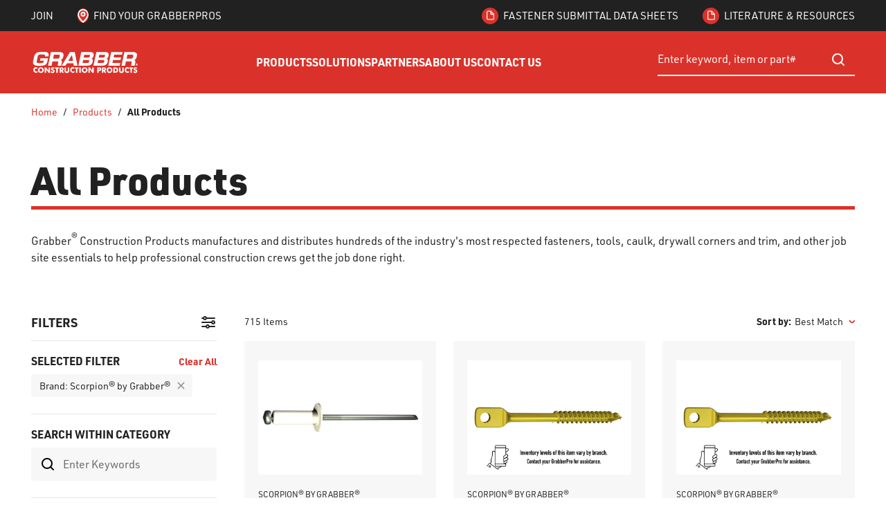

--- FILE ---
content_type: text/html; charset=utf-8
request_url: https://www.grabberpro.com/Catalog/Products/allproducts?brandIds=6ba77b64-289c-46b2-9fe9-adc6011621d7
body_size: 112086
content:
<!DOCTYPE html><html lang="en-us"><head><meta charSet="utf-8"/><meta name="viewport" content="width=device-width, initial-scale=1, shrink-to-fit=no"/><link rel="preconnect" href="https://www.googletagmanager.com"/><title>Grabber | All Products From Grabber Construction Products</title><link rel="icon" href="https://d2612kuakzhfle.cloudfront.net/userfiles/grabber_favico.png" type="image/x-icon"/><link rel="apple-touch-icon image_src" href="https://d2612kuakzhfle.cloudfront.net/userfiles/grabber_favico.png"/><meta property="og:type" content="website"/><meta id="ogTitle" property="og:title" content="Grabber | All Products From Grabber Construction Products"/><meta id="ogImage" property="og:image" content="https://d2612kuakzhfle.cloudfront.net/userfiles/toolbox.jpg?width=497&amp;height=349"/><meta id="ogUrl" property="og:url" content="https://www.grabberpro.com/Catalog/Products/allproducts"/><meta name="keywords" content="Grabber, scorpion, superdrive, super drive, ultrapro, ultra pro, ramset, no coat, aquabead, certainteed, levelline, Strait-Flex, straitflex, strait flex, ClarkDietrich, hardware, professional tools, professional fasteners, professional screws, best screws, best hardware, best construction tools"/><meta name="description" content="Grabber is more than fasteners. Review the hardware, tools, fasteners, fire caulk, adhesives, and all other job site essentials manufactured or distributed by Grabber Construction Products."/><link rel="canonical" href="https://www.grabberpro.com/Catalog/Products/allproducts"/><link href="https://use.typekit.net/hsu1hsa.css" rel="preload" as="style" type="text/css"/><meta name="facebook-domain-verification" content="xw7nyg4rqvqny73yljxurx0sc0ne2v"/><script id="headTrackingScript">
            dataLayer = [{
                'Authentication State': 'Not Logged In',
                'User ID': ''
            }];
                (function(w,d,s,l,i){w[l]=w[l]||[];w[l].push({'gtm.start':
                new Date().getTime(),event:'gtm.js'});var f=d.getElementsByTagName(s)[0],
                j=d.createElement(s),dl=l!='dataLayer'?'&l='+l:'';j.async=true;j.src=
                '//www.googletagmanager.com/gtm.js?id='+i+dl;f.parentNode.insertBefore(j,f);
            })(window, document, 'script', 'dataLayer', 'GTM-NCMWLSX');
            </script><base href="/"/><link href="https://use.typekit.net/hsu1hsa.css" rel="stylesheet" type="text/css"/><style data-styled="" data-styled-version="5.3.5">.inHVPc{min-height:100vh;display:-webkit-box;display:-webkit-flex;display:-ms-flexbox;display:flex;-webkit-flex-direction:column;-ms-flex-direction:column;flex-direction:column;}/*!sc*/
@media print{.inHVPc{display:block;}}/*!sc*/
.eZDpXH{position:relative;z-index:4;}/*!sc*/
.eZDpXH > .sc-bczRLJ:first-child:last-child{background-color:#DA322A;opacity:1 !important;-webkit-animation:none;animation:none;box-sizing:content-box;height:4.0625rem;border-top:2.8125rem solid #212121;border-bottom:2.8125rem solid #DA322A;}/*!sc*/
@media (min-width:900px){.eZDpXH > .sc-bczRLJ:first-child:last-child{height:5.625rem;}}/*!sc*/
@media (min-width:1530px){.eZDpXH > .sc-bczRLJ:first-child:last-child{height:6.25rem;}}/*!sc*/
@media (min-width:1200px){.eZDpXH > .sc-bczRLJ:first-child:last-child{border-bottom:3.125rem solid #DA322A;}}/*!sc*/
@media (max-width:899px){.eZDpXH > .sc-bczRLJ:first-child:last-child{border:none;}}/*!sc*/
.eZDpXH > .sc-bczRLJ:first-child:last-child svg{display:none;}/*!sc*/
.ebbfkp{display:none;}/*!sc*/
.ebbfkp img{width:auto;height:4.375rem;}/*!sc*/
@media print{.ebbfkp{display:block;}}/*!sc*/
.jROTtA{display:-webkit-box;display:-webkit-flex;display:-ms-flexbox;display:flex;}/*!sc*/
.jCZQuY{position:relative;z-index:3;}/*!sc*/
.cOHsp{position:relative;z-index:1;height:2.8125rem;background-color:#212121;color:#ffffff;font-size:0.9375rem;font-weight:400;text-transform:uppercase;}/*!sc*/
@media (max-width:899px){.cOHsp{display:none;}}/*!sc*/
.dOHqec{padding-right:1.25rem;padding-left:1.25rem;display:-webkit-box;display:-webkit-flex;display:-ms-flexbox;display:flex;-webkit-box-pack:justify;-webkit-justify-content:space-between;-ms-flex-pack:justify;justify-content:space-between;height:inherit;}/*!sc*/
@media (min-width:600px){.dOHqec{padding-right:1.875rem;padding-left:1.875rem;}}/*!sc*/
@media (min-width:900px){.dOHqec{padding-right:2.8125rem;padding-left:2.8125rem;}}/*!sc*/
@media (min-width:1530px){.dOHqec{padding-right:3.75rem;padding-left:3.75rem;}}/*!sc*/
.gCXIok{display:-webkit-box;display:-webkit-flex;display:-ms-flexbox;display:flex;-webkit-align-items:center;-webkit-box-align:center;-ms-flex-align:center;align-items:center;-webkit-flex-shrink:0;-ms-flex-negative:0;flex-shrink:0;margin-right:calc(1.875rem / 2);margin-left:calc(1.875rem / 2);}/*!sc*/
@media (min-width:1200px){.gCXIok{margin-right:calc(2.1875rem / 2);margin-left:calc(2.1875rem / 2);}}/*!sc*/
.gCXIok > [class^="Wrapper-"]{line-height:1.5;position:relative;margin-right:calc(1.875rem + 0rem);display:-webkit-box;display:-webkit-flex;display:-ms-flexbox;display:flex;-webkit-align-items:center;-webkit-box-align:center;-ms-flex-align:center;align-items:center;width:auto;}/*!sc*/
.gCXIok > [class^="Wrapper-"]::after{content:"";position:absolute;right:calc((-1.875rem / 2) - 0rem);height:1em;width:0rem;background-color:currentColor;top:50%;-webkit-transform:translateY(-50%);-ms-transform:translateY(-50%);transform:translateY(-50%);pointer-events:none;}/*!sc*/
.gCXIok > [class^="Wrapper-"]:last-child{margin-right:0;}/*!sc*/
.gCXIok > [class^="Wrapper-"]:last-child::after{display:none;}/*!sc*/
@media (min-width:1200px){.gCXIok > [class^="Wrapper-"]{position:relative;margin-right:calc(2.1875rem + 0rem);}.gCXIok > [class^="Wrapper-"]::after{content:"";position:absolute;right:calc((-2.1875rem / 2) - 0rem);height:1em;width:0rem;background-color:currentColor;top:50%;-webkit-transform:translateY(-50%);-ms-transform:translateY(-50%);transform:translateY(-50%);pointer-events:none;}.gCXIok > [class^="Wrapper-"]:last-child{margin-right:0;}.gCXIok > [class^="Wrapper-"]:last-child::after{display:none;}}/*!sc*/
.gCXIok:first-child{margin-left:0;}/*!sc*/
.gCXIok:last-child{margin-right:0;}/*!sc*/
.bDcZfI{line-height:1.5;position:relative;margin-right:calc(1.875rem + 0rem);display:-webkit-box;display:-webkit-flex;display:-ms-flexbox;display:flex;-webkit-align-items:center;-webkit-box-align:center;-ms-flex-align:center;align-items:center;height:100%;}/*!sc*/
.bDcZfI::after{content:"";position:absolute;right:calc((-1.875rem / 2) - 0rem);height:1em;width:0rem;background-color:currentColor;top:50%;-webkit-transform:translateY(-50%);-ms-transform:translateY(-50%);transform:translateY(-50%);pointer-events:none;}/*!sc*/
.bDcZfI:last-child{margin-right:0;}/*!sc*/
.bDcZfI:last-child::after{display:none;}/*!sc*/
@media (min-width:1200px){.bDcZfI{position:relative;margin-right:calc(2.1875rem + 0rem);}.bDcZfI::after{content:"";position:absolute;right:calc((-2.1875rem / 2) - 0rem);height:1em;width:0rem;background-color:currentColor;top:50%;-webkit-transform:translateY(-50%);-ms-transform:translateY(-50%);transform:translateY(-50%);pointer-events:none;}.bDcZfI:last-child{margin-right:0;}.bDcZfI:last-child::after{display:none;}}/*!sc*/
.kTStWH{line-height:1.5;position:relative;margin-right:calc(1.875rem + 0rem);display:-webkit-box;display:-webkit-flex;display:-ms-flexbox;display:flex;-webkit-align-items:center;-webkit-box-align:center;-ms-flex-align:center;align-items:center;}/*!sc*/
.kTStWH::after{content:"";position:absolute;right:calc((-1.875rem / 2) - 0rem);height:1em;width:0rem;background-color:currentColor;top:50%;-webkit-transform:translateY(-50%);-ms-transform:translateY(-50%);transform:translateY(-50%);pointer-events:none;}/*!sc*/
.kTStWH:last-child{margin-right:0;}/*!sc*/
.kTStWH:last-child::after{display:none;}/*!sc*/
@media (min-width:1200px){.kTStWH{position:relative;margin-right:calc(2.1875rem + 0rem);}.kTStWH::after{content:"";position:absolute;right:calc((-2.1875rem / 2) - 0rem);height:1em;width:0rem;background-color:currentColor;top:50%;-webkit-transform:translateY(-50%);-ms-transform:translateY(-50%);transform:translateY(-50%);pointer-events:none;}.kTStWH:last-child{margin-right:0;}.kTStWH:last-child::after{display:none;}}/*!sc*/
.bySLBe{height:4.0625rem;padding-top:0.6875rem;padding-bottom:0.6875rem;background-color:#DA322A;color:#ffffff;-webkit-transform:translateZ(0);-ms-transform:translateZ(0);transform:translateZ(0);}/*!sc*/
@media (min-width:900px){.bySLBe{height:5.625rem;}}/*!sc*/
@media (min-width:1530px){.bySLBe{height:6.25rem;}}/*!sc*/
@media (min-width:900px){.bySLBe{padding-top:1.375rem;padding-bottom:1.375rem;}}/*!sc*/
@media (max-width:899px){.bySLBe{box-shadow:0rem 0rem 0.0625rem 0rem rgba(48,49,51,0.05),0rem 0.25rem 0.5rem 0rem rgba(48,49,51,0.1);}}/*!sc*/
.gpdjes{max-height:calc(4.0625rem - (0.6875rem * 2));display:-webkit-box;display:-webkit-flex;display:-ms-flexbox;display:flex;-webkit-align-items:center;-webkit-box-align:center;-ms-flex-align:center;align-items:center;-webkit-box-pack:justify;-webkit-justify-content:space-between;-ms-flex-pack:justify;justify-content:space-between;height:100%;padding-right:1.25rem;padding-left:1.25rem;}/*!sc*/
@media (min-width:900px){.gpdjes{max-height:calc(5.625rem - (1.375rem * 2));}}/*!sc*/
@media (min-width:1530px){.gpdjes{max-height:calc(6.25rem - (1.375rem * 2));}}/*!sc*/
@media (min-width:600px){.gpdjes{padding-right:1.875rem;padding-left:1.875rem;}}/*!sc*/
@media (min-width:900px){.gpdjes{padding-right:2.8125rem;padding-left:2.8125rem;}}/*!sc*/
@media (min-width:1530px){.gpdjes{padding-right:3.75rem;padding-left:3.75rem;}}/*!sc*/
.gxBIkQ{display:-webkit-box;display:-webkit-flex;display:-ms-flexbox;display:flex;-webkit-align-items:center;-webkit-box-align:center;-ms-flex-align:center;align-items:center;-webkit-box-pack:justify;-webkit-justify-content:space-between;-ms-flex-pack:justify;justify-content:space-between;-webkit-box-flex:1;-webkit-flex-grow:1;-ms-flex-positive:1;flex-grow:1;max-height:inherit;-webkit-column-gap:0.125rem;column-gap:0.125rem;margin-right:-0.3125rem;margin-left:-0.3125rem;}/*!sc*/
@media (min-width:900px){.gxBIkQ{-webkit-column-gap:1.25rem;column-gap:1.25rem;}}/*!sc*/
@media (min-width:1200px){.gxBIkQ{-webkit-column-gap:1.5625rem;column-gap:1.5625rem;}}/*!sc*/
@media (min-width:1530px){.gxBIkQ{-webkit-column-gap:1.875rem;column-gap:1.875rem;}}/*!sc*/
@media (min-width:900px){.gxBIkQ{margin-right:0;margin-left:0;}}/*!sc*/
.jEGLkL{max-height:inherit;max-height:inherit;-webkit-flex-shrink:0;-ms-flex-negative:0;flex-shrink:0;}/*!sc*/
.jEGLkL > div{max-height:inherit;}/*!sc*/
.jEGLkL *{max-height:inherit;}/*!sc*/
.jEGLkL img{width:auto;height:auto;max-width:100%;}/*!sc*/
@media (max-width:1199px){.jEGLkL{display:none;}}/*!sc*/
.dZmMyX{max-height:inherit;-webkit-box-flex:99;-webkit-flex-grow:99;-ms-flex-positive:99;flex-grow:99;}/*!sc*/
.dZmMyX > div{max-height:inherit;}/*!sc*/
@media (max-width:899px){.dZmMyX{-webkit-box-flex:1;-webkit-flex-grow:1;-ms-flex-positive:1;flex-grow:1;}}/*!sc*/
.aAfHW{display:-webkit-box;display:-webkit-flex;display:-ms-flexbox;display:flex;max-height:inherit;}/*!sc*/
.hpVyfT{display:-webkit-box;display:-webkit-flex;display:-ms-flexbox;display:flex;-webkit-align-items:center;-webkit-box-align:center;-ms-flex-align:center;align-items:center;-webkit-box-flex:1;-webkit-flex-grow:1;-ms-flex-positive:1;flex-grow:1;max-height:inherit;-webkit-column-gap:0.125rem;column-gap:0.125rem;}/*!sc*/
@media (min-width:900px){.hpVyfT{-webkit-column-gap:1.25rem;column-gap:1.25rem;}}/*!sc*/
@media (min-width:1200px){.hpVyfT{-webkit-column-gap:1.5625rem;column-gap:1.5625rem;}}/*!sc*/
@media (min-width:1530px){.hpVyfT{-webkit-column-gap:1.875rem;column-gap:1.875rem;}}/*!sc*/
@media (min-width:1200px){.hpVyfT{display:none;}}/*!sc*/
.cYtRVL{max-height:inherit;padding-right:0.3125rem;padding-left:0.3125rem;-webkit-box-flex:1;-webkit-flex-grow:1;-ms-flex-positive:1;flex-grow:1;}/*!sc*/
.cYtRVL *{max-height:inherit;}/*!sc*/
.cYtRVL img{width:auto;height:auto;max-width:100%;}/*!sc*/
@media (min-width:900px){.cYtRVL{padding-right:0rem;padding-left:0rem;}}/*!sc*/
@media (min-width:900px){.IzQsL{display:none;}}/*!sc*/
.nJfxr{width:100%;background-color:#DA322A;color:#ffffff;-webkit-transform:translateZ(0);-ms-transform:translateZ(0);transform:translateZ(0);}/*!sc*/
@media (max-width:1199px){.nJfxr{display:none;}}/*!sc*/
.geySax{display:-webkit-box;display:-webkit-flex;display:-ms-flexbox;display:flex;-webkit-flex-flow:row wrap;-ms-flex-flow:row wrap;flex-flow:row wrap;-webkit-box-pack:center;-webkit-justify-content:center;-ms-flex-pack:center;justify-content:center;font-size:0.9375rem;-webkit-transform:translateZ(0);-ms-transform:translateZ(0);transform:translateZ(0);-webkit-column-gap:1.875rem;column-gap:1.875rem;}/*!sc*/
@media (min-width:1200px){.geySax{-webkit-column-gap:2.5rem;column-gap:2.5rem;}}/*!sc*/
@media (min-width:1530px){.geySax{-webkit-column-gap:3rem;column-gap:3rem;}}/*!sc*/
@media (min-width:1200px){.geySax{font-size:1rem;}}/*!sc*/
.gYRlE{max-height:inherit;width:17.8125rem;}/*!sc*/
@media (max-width:899px){.gYRlE{display:none;}}/*!sc*/
.gYRlE > div{max-height:inherit;}/*!sc*/
.kJlEeW{position:relative;z-index:1;}/*!sc*/
.cjYqlf{-webkit-box-flex:1;-webkit-flex-grow:1;-ms-flex-positive:1;flex-grow:1;display:-webkit-box;display:-webkit-flex;display:-ms-flexbox;display:flex;-webkit-flex-direction:column;-ms-flex-direction:column;flex-direction:column;position:relative;z-index:2;}/*!sc*/
@media print{.cjYqlf{display:block;}}/*!sc*/
.eySqAL{margin-bottom:1.125rem;position:relative;}/*!sc*/
.eySqAL:last-child{margin-bottom:0;}/*!sc*/
.jtqeK{position:absolute;top:0;width:100%;}/*!sc*/
@media (max-width:899px){.jtqeK{display:none;}}/*!sc*/
.igpjYm{margin-bottom:1.125rem;padding-bottom:1.5rem;border-bottom:0.0625rem solid #E6E6E6;}/*!sc*/
.igpjYm:last-child{margin-bottom:0;}/*!sc*/
.faYfIQ::before,.faYfIQ::after{content:"";display:table;}/*!sc*/
.faYfIQ::after{clear:both;}/*!sc*/
.fzurPm{margin:-0.375rem 0 0 -0.375rem;display:-webkit-box;display:-webkit-flex;display:-ms-flexbox;display:flex;-webkit-flex-flow:row wrap;-ms-flex-flow:row wrap;flex-flow:row wrap;-webkit-flex:1 0 100%;-ms-flex:1 0 100%;flex:1 0 100%;display:-webkit-box;display:-webkit-flex;display:-ms-flexbox;display:flex;margin-bottom:0.5rem;font-size:1rem;font-weight:700;line-height:1.375;text-transform:uppercase;-webkit-box-pack:justify;-webkit-justify-content:space-between;-ms-flex-pack:justify;justify-content:space-between;}/*!sc*/
.nSGfI{margin:0.375rem 0 0 0.375rem;display:-webkit-box;display:-webkit-flex;display:-ms-flexbox;display:flex;}/*!sc*/
.jrRvTE{margin:-0.625rem 0 0 -0.625rem;display:-webkit-box;display:-webkit-flex;display:-ms-flexbox;display:flex;-webkit-flex-flow:row wrap;-ms-flex-flow:row wrap;flex-flow:row wrap;-webkit-flex:1 0 100%;-ms-flex:1 0 100%;flex:1 0 100%;}/*!sc*/
.kMRFso{margin:0.625rem 0 0 0.625rem;display:-webkit-box;display:-webkit-flex;display:-ms-flexbox;display:flex;}/*!sc*/
.jQWhHL{margin-bottom:1em;display:-webkit-box;display:-webkit-flex;display:-ms-flexbox;display:flex;-webkit-flex-flow:row wrap;-ms-flex-flow:row wrap;flex-flow:row wrap;-webkit-align-items:flex-end;-webkit-box-align:flex-end;-ms-flex-align:flex-end;align-items:flex-end;-webkit-box-pack:justify;-webkit-justify-content:space-between;-ms-flex-pack:justify;justify-content:space-between;row-gap:0.2em;font-size:0.875rem;-webkit-align-items:center;-webkit-box-align:center;-ms-flex-align:center;align-items:center;margin-bottom:1.125rem;}/*!sc*/
.jQWhHL:last-child{margin-bottom:0;}/*!sc*/
.jQWhHL::before{content:"";}/*!sc*/
.cpiEmf{-webkit-box-flex:1;-webkit-flex-grow:1;-ms-flex-positive:1;flex-grow:1;white-space:nowrap;margin:0 1em;}/*!sc*/
.cpiEmf:first-child{margin-left:0;}/*!sc*/
.cpiEmf:last-child{margin-right:0;}/*!sc*/
.ueabj{display:-webkit-box;display:-webkit-flex;display:-ms-flexbox;display:flex;-webkit-align-items:center;-webkit-box-align:center;-ms-flex-align:center;align-items:center;}/*!sc*/
.ueabj > div{position:relative;padding-left:calc(2em + 1px);}/*!sc*/
.ueabj > div::after{content:"";position:absolute;left:calc(2em / 2);height:20px;width:1px;background-color:#E6E6E6;top:50%;-webkit-transform:translateY(-50%);-ms-transform:translateY(-50%);transform:translateY(-50%);pointer-events:none;}/*!sc*/
.ueabj > div:first-child{padding-left:0;}/*!sc*/
.ueabj > div:first-child::after{display:none;}/*!sc*/
.hCcwXy{width:100%;display:none;}/*!sc*/
@media (min-width:900px){.hCcwXy{display:block;}}/*!sc*/
.jFqSXy{width:100%;height:100%;}/*!sc*/
.jcQgJ{position:relative;display:-webkit-box;display:-webkit-flex;display:-ms-flexbox;display:flex;-webkit-flex-direction:column;-ms-flex-direction:column;flex-direction:column;width:100%;height:100%;background-color:#F7F7F7;padding:1.25rem;}/*!sc*/
.kLSAQe{margin-bottom:0.875rem;}/*!sc*/
.kLSAQe:last-child{margin-bottom:0;}/*!sc*/
.gqqsA{display:-webkit-box;display:-webkit-flex;display:-ms-flexbox;display:flex;-webkit-flex-direction:column;-ms-flex-direction:column;flex-direction:column;width:100%;}/*!sc*/
.gqNrMd{width:100%;margin-bottom:0.875rem;}/*!sc*/
.gqNrMd > span{cursor:default;}/*!sc*/
.gqNrMd:last-child{margin-bottom:0;}/*!sc*/
.ezVnou{color:#58595B;font-size:0.8125rem;font-weight:400;line-height:1.375;text-transform:uppercase;padding-top:0;padding-bottom:0.4375rem;margin-top:0;margin-bottom:0.5rem;font-size:0.75rem;}/*!sc*/
.ezVnou:last-child{padding-bottom:0;}/*!sc*/
.ezVnou:last-child{margin-bottom:0;}/*!sc*/
.dXgYFE{margin-top:0;margin-bottom:0.5rem;}/*!sc*/
.dXgYFE:last-child{margin-bottom:0;}/*!sc*/
.jtblAc{display:block;color:#212121;font-size:0.8125rem;line-height:1.375;margin-bottom:0.1875rem;}/*!sc*/
.jtblAc:last-child{margin-bottom:0;}/*!sc*/
.cdnLzl{display:block;margin-bottom:0.1875rem;}/*!sc*/
.cdnLzl:last-child{margin-bottom:0;}/*!sc*/
.lciBtY [href^="mailto:"]{word-break:break-word;}/*!sc*/
.lciBtY [class^="ZoneStyle-"]{height:auto;}/*!sc*/
.lclGxu{background-color:#000000;color:#ffffff;padding-top:1.5625rem;padding-bottom:1.5625rem;font-size:0.875rem;}/*!sc*/
@media (min-width:600px){.lclGxu{padding-top:1.875rem;padding-bottom:1.875rem;}}/*!sc*/
@media (min-width:900px){.lclGxu{padding-top:2.8125rem;padding-bottom:2.8125rem;}}/*!sc*/
@media (min-width:1530px){.lclGxu{padding-top:3.75rem;padding-bottom:3.75rem;}}/*!sc*/
.gazkjP{max-width:95.625rem;margin-right:auto;margin-left:auto;padding-right:1.25rem;padding-left:1.25rem;}/*!sc*/
@media (min-width:600px){.gazkjP{padding-right:1.875rem;padding-left:1.875rem;}}/*!sc*/
@media (min-width:900px){.gazkjP{padding-right:2.8125rem;padding-left:2.8125rem;}}/*!sc*/
@media (min-width:1530px){.gazkjP{padding-right:3.75rem;padding-left:3.75rem;}}/*!sc*/
@media print{.gazkjP{max-width:none;padding-right:0;padding-left:0;}}/*!sc*/
.eJMuIQ{text-align:left;}/*!sc*/
.eXjaOF{margin-bottom:0.5em;}/*!sc*/
.eXjaOF:last-child{margin-bottom:0;}/*!sc*/
.eXjaOF::after{display:none;}/*!sc*/
.QMIxB{display:block;width:100%;height:0.625rem;}/*!sc*/
@media (min-width:1200px){.QMIxB{height:0.625rem;}}/*!sc*/
.jMXuFw{margin-top:0;margin-bottom:1em;}/*!sc*/
.jMXuFw:last-child{margin-bottom:0;}/*!sc*/
.dUDTaw{margin-top:0;margin-bottom:1em;display:-webkit-box;display:-webkit-flex;display:-ms-flexbox;display:flex;-webkit-align-items:center;-webkit-box-align:center;-ms-flex-align:center;align-items:center;-webkit-box-pack:center;-webkit-justify-content:center;-ms-flex-pack:center;justify-content:center;}/*!sc*/
.dUDTaw:last-child{margin-bottom:0;}/*!sc*/
@media (min-width:900px){.dUDTaw{-webkit-box-pack:left;-webkit-justify-content:left;-ms-flex-pack:left;justify-content:left;}}/*!sc*/
.gdWzwF{-webkit-flex-direction:row;-ms-flex-direction:row;flex-direction:row;margin:-0.25rem;display:-webkit-box;display:-webkit-flex;display:-ms-flexbox;display:flex;-webkit-flex-wrap:wrap;-ms-flex-wrap:wrap;flex-wrap:wrap;}/*!sc*/
.dEkkaf{margin:0.25rem;display:-webkit-box;display:-webkit-flex;display:-ms-flexbox;display:flex;}/*!sc*/
.iCMlZb{display:block;width:100%;height:0.625rem;}/*!sc*/
@media (min-width:1200px){.iCMlZb{height:1.875rem;}}/*!sc*/
.cDmbzY{padding:1.125rem 0rem;background-color:#3A3B3D;color:#ffffff;font-size:0.8125rem;}/*!sc*/
@media (min-width:900px){.cDmbzY{padding:0.8125rem 0rem;}}/*!sc*/
.cDmbzY .TypographyStyle-sc-11lquxl:not(.formField){color:inherit;}/*!sc*/
.cDmbzY .StyledClickable-sc-5l6lqu{-webkit-transition:color 100ms ease-out;transition:color 100ms ease-out;color:inherit;-webkit-text-decoration:none;text-decoration:none;vertical-align:top;}/*!sc*/
.cDmbzY .StyledClickable-sc-5l6lqu:focus,.cDmbzY .StyledClickable-sc-5l6lqu:focus-visible{outline-offset:0;outline-width:2px;outline-style:solid;outline-color:#09f;}/*!sc*/
.cDmbzY .StyledClickable-sc-5l6lqu:not(:focus-visible){outline:none;}/*!sc*/
.cDmbzY .StyledClickable-sc-5l6lqu:hover,.cDmbzY .StyledClickable-sc-5l6lqu:active{color:inherit;-webkit-text-decoration:underline;text-decoration:underline;}/*!sc*/
.cDmbzY .StyledClickable-sc-5l6lqu:disabled{color:#212121;-webkit-text-decoration:none;text-decoration:none;cursor:default;}/*!sc*/
.cDmbzY .social-link{padding:0.125rem 0rem;}/*!sc*/
.cDmbzY li::after{background-color:currentColor;}/*!sc*/
.kBQdZH{max-width:95.625rem;margin-right:auto;margin-left:auto;padding-right:1.25rem;padding-left:1.25rem;display:-webkit-box;display:-webkit-flex;display:-ms-flexbox;display:flex;-webkit-flex-wrap:wrap;-ms-flex-wrap:wrap;flex-wrap:wrap;-webkit-box-flex:1;-webkit-flex-grow:1;-ms-flex-positive:1;flex-grow:1;-webkit-flex-direction:column;-ms-flex-direction:column;flex-direction:column;gap:0.5rem 1rem;-webkit-align-items:center;-webkit-box-align:center;-ms-flex-align:center;align-items:center;text-align:center;}/*!sc*/
@media (min-width:600px){.kBQdZH{padding-right:1.875rem;padding-left:1.875rem;}}/*!sc*/
@media (min-width:900px){.kBQdZH{padding-right:2.8125rem;padding-left:2.8125rem;}}/*!sc*/
@media (min-width:1530px){.kBQdZH{padding-right:3.75rem;padding-left:3.75rem;}}/*!sc*/
@media print{.kBQdZH{max-width:none;padding-right:0;padding-left:0;}}/*!sc*/
@media (min-width:900px){.kBQdZH{-webkit-flex-direction:row;-ms-flex-direction:row;flex-direction:row;text-align:left;}}/*!sc*/
.kBQdZH > div{-webkit-box-flex:1;-webkit-flex-grow:1;-ms-flex-positive:1;flex-grow:1;}/*!sc*/
.Wskrm > div{width:auto;}/*!sc*/
.Wskrm.empty{margin-top:-0.5rem;}/*!sc*/
.fEcSuz{display:-webkit-box;display:-webkit-flex;display:-ms-flexbox;display:flex;-webkit-flex-wrap:wrap;-ms-flex-wrap:wrap;flex-wrap:wrap;-webkit-box-flex:1;-webkit-flex-grow:1;-ms-flex-positive:1;flex-grow:1;-webkit-flex-direction:column;-ms-flex-direction:column;flex-direction:column;gap:0.5rem 1rem;-webkit-align-items:center;-webkit-box-align:center;-ms-flex-align:center;align-items:center;text-align:center;-webkit-box-pack:justify;-webkit-justify-content:space-between;-ms-flex-pack:justify;justify-content:space-between;}/*!sc*/
@media (min-width:900px){.fEcSuz{-webkit-flex-direction:row;-ms-flex-direction:row;flex-direction:row;text-align:left;}}/*!sc*/
.PYpUH{text-align:right;}/*!sc*/
.gRCyjs{position:relative;margin-right:calc(1.4em + 1px);display:inline-block;}/*!sc*/
.gRCyjs::after{content:"";position:absolute;right:calc((-1.4em / 2) - 1px);height:1em;width:1px;background-color:#E6E6E6;top:50%;-webkit-transform:translateY(-50%);-ms-transform:translateY(-50%);transform:translateY(-50%);pointer-events:none;}/*!sc*/
.gRCyjs:last-child{margin-right:0;}/*!sc*/
.gRCyjs:last-child::after{display:none;}/*!sc*/
.gRCyjs::after{display:none;}/*!sc*/
data-styled.g1[id="sc-bczRLJ"]{content:"inHVPc,eZDpXH,ebbfkp,jROTtA,kEeNDb,jCZQuY,cOHsp,dOHqec,gCXIok,bDcZfI,kTStWH,bySLBe,gpdjes,gxBIkQ,jEGLkL,dZmMyX,aAfHW,hpVyfT,cYtRVL,IzQsL,nJfxr,geySax,gYRlE,bsxzFW,kJlEeW,cjYqlf,eySqAL,jtqeK,igpjYm,faYfIQ,fzurPm,nSGfI,jrRvTE,kMRFso,jQWhHL,cpiEmf,ueabj,hCcwXy,jFqSXy,jcQgJ,kLSAQe,gqqsA,gqNrMd,ezVnou,dXgYFE,jtblAc,cdnLzl,lciBtY,lclGxu,gazkjP,kamgmI,eJMuIQ,eXjaOF,QMIxB,jMXuFw,dUDTaw,gdWzwF,dEkkaf,iCMlZb,cDmbzY,kBQdZH,Wskrm,fEcSuz,PYpUH,gRCyjs,"}/*!sc*/
.dBYCLp{height:40px;width:40px;-webkit-animation:dMNvpf 1.4s linear infinite;animation:dMNvpf 1.4s linear infinite;}/*!sc*/
.dBYCLp circle{fill:none;stroke:currentColor;stroke-dasharray:187px;stroke-dashoffset:0;stroke-linecap:round;stroke-width:6px;-webkit-transform-origin:center;-ms-transform-origin:center;transform-origin:center;-webkit-animation:kimvDv 1.4s ease-in-out infinite;animation:kimvDv 1.4s ease-in-out infinite;}/*!sc*/
data-styled.g2[id="LoadingSpinnerStyle-sc-dho1kr"]{content:"dBYCLp,"}/*!sc*/
.hSrCtE{background:transparent;border:none;cursor:pointer;display:-webkit-box;display:-webkit-flex;display:-ms-flexbox;display:flex;-webkit-align-items:center;-webkit-box-align:center;-ms-flex-align:center;align-items:center;font:inherit;color:inherit;padding:0;text-align:unset;-webkit-text-decoration:none;text-decoration:none;-webkit-letter-spacing:inherit;-moz-letter-spacing:inherit;-ms-letter-spacing:inherit;letter-spacing:inherit;-webkit-transition:color 100ms ease-out;transition:color 100ms ease-out;color:#DA322A;-webkit-text-decoration:none;text-decoration:none;vertical-align:top;}/*!sc*/
.hSrCtE:disabled{cursor:not-allowed;}/*!sc*/
.hSrCtE:focus{outline-color:#09f;outline-style:solid;outline-width:2px;}/*!sc*/
.hSrCtE:focus,.hSrCtE:focus-visible{outline-offset:0;outline-width:2px;outline-style:solid;outline-color:#09f;}/*!sc*/
.hSrCtE:not(:focus-visible){outline:none;}/*!sc*/
.hSrCtE:hover,.hSrCtE:active{color:#97110A;-webkit-text-decoration:underline;text-decoration:underline;}/*!sc*/
.hSrCtE:disabled{color:#212121;-webkit-text-decoration:none;text-decoration:none;cursor:default;}/*!sc*/
.hBQjSV{background:transparent;border:none;cursor:pointer;display:-webkit-box;display:-webkit-flex;display:-ms-flexbox;display:flex;-webkit-align-items:center;-webkit-box-align:center;-ms-flex-align:center;align-items:center;font:inherit;color:inherit;padding:0;text-align:unset;-webkit-text-decoration:none;text-decoration:none;-webkit-letter-spacing:inherit;-moz-letter-spacing:inherit;-ms-letter-spacing:inherit;letter-spacing:inherit;-webkit-transition:color 100ms ease-out;transition:color 100ms ease-out;color:inherit;-webkit-text-decoration:none;text-decoration:none;vertical-align:top;}/*!sc*/
.hBQjSV:disabled{cursor:not-allowed;}/*!sc*/
.hBQjSV:focus{outline-color:#09f;outline-style:solid;outline-width:2px;}/*!sc*/
.hBQjSV:focus,.hBQjSV:focus-visible{outline-offset:0;outline-width:2px;outline-style:solid;outline-color:#09f;}/*!sc*/
.hBQjSV:not(:focus-visible){outline:none;}/*!sc*/
.hBQjSV:hover,.hBQjSV:active{color:#DA322A;-webkit-text-decoration:none;text-decoration:none;}/*!sc*/
.hBQjSV:disabled{color:#212121;-webkit-text-decoration:none;text-decoration:none;cursor:default;}/*!sc*/
.iqeLgg{background:transparent;border:none;cursor:pointer;display:-webkit-box;display:-webkit-flex;display:-ms-flexbox;display:flex;-webkit-align-items:center;-webkit-box-align:center;-ms-flex-align:center;align-items:center;font:inherit;color:inherit;padding:0;text-align:unset;-webkit-text-decoration:none;text-decoration:none;-webkit-letter-spacing:inherit;-moz-letter-spacing:inherit;-ms-letter-spacing:inherit;letter-spacing:inherit;height:2.8125rem;color:inherit;border:0.25rem solid transparent;border-left:0;border-right:0;text-align:center;line-height:1.25;}/*!sc*/
.iqeLgg:disabled{cursor:not-allowed;}/*!sc*/
.iqeLgg:focus{outline-color:#09f;outline-style:solid;outline-width:2px;}/*!sc*/
.iqeLgg:focus,.iqeLgg:focus-visible{outline-offset:-2px;outline-width:2px;outline-style:solid;outline-color:#09f;}/*!sc*/
.iqeLgg:not(:focus-visible){outline:none;}/*!sc*/
.iqeLgg:hover .IconWrapper-sc-1oarr20,.iqeLgg[aria-expanded="true"] .IconWrapper-sc-1oarr20{color:#DA322A;-webkit-transition:inherit;transition:inherit;}/*!sc*/
.hrzpqu{background:transparent;border:none;cursor:pointer;display:-webkit-box;display:-webkit-flex;display:-ms-flexbox;display:flex;-webkit-align-items:center;-webkit-box-align:center;-ms-flex-align:center;align-items:center;font:inherit;color:inherit;padding:0;text-align:unset;-webkit-text-decoration:none;text-decoration:none;-webkit-letter-spacing:inherit;-moz-letter-spacing:inherit;-ms-letter-spacing:inherit;letter-spacing:inherit;}/*!sc*/
.hrzpqu:disabled{cursor:not-allowed;}/*!sc*/
.hrzpqu:focus{outline-color:#09f;outline-style:solid;outline-width:2px;}/*!sc*/
.hrzpqu:focus,.hrzpqu:focus-visible{outline-offset:0;outline-width:2px;outline-style:solid;outline-color:#09f;}/*!sc*/
.hrzpqu:not(:focus-visible){outline:none;}/*!sc*/
.hhbIpJ{background:transparent;border:none;cursor:pointer;display:-webkit-box;display:-webkit-flex;display:-ms-flexbox;display:flex;-webkit-align-items:center;-webkit-box-align:center;-ms-flex-align:center;align-items:center;font:inherit;color:inherit;padding:0;text-align:unset;-webkit-text-decoration:none;text-decoration:none;-webkit-letter-spacing:inherit;-moz-letter-spacing:inherit;-ms-letter-spacing:inherit;letter-spacing:inherit;-webkit-transition:color 100ms ease-out;transition:color 100ms ease-out;color:#DA322A;-webkit-text-decoration:none;text-decoration:none;vertical-align:top;font-size:0.875rem;font-weight:700;line-height:1.375;}/*!sc*/
.hhbIpJ:disabled{cursor:not-allowed;}/*!sc*/
.hhbIpJ:focus{outline-color:#09f;outline-style:solid;outline-width:2px;}/*!sc*/
.hhbIpJ:focus,.hhbIpJ:focus-visible{outline-offset:0;outline-width:2px;outline-style:solid;outline-color:#09f;}/*!sc*/
.hhbIpJ:not(:focus-visible){outline:none;}/*!sc*/
.hhbIpJ:hover,.hhbIpJ:active{color:#97110A;-webkit-text-decoration:underline;text-decoration:underline;}/*!sc*/
.hhbIpJ:disabled{color:#212121;-webkit-text-decoration:none;text-decoration:none;cursor:default;}/*!sc*/
.hzxYCc{background:transparent;border:none;cursor:pointer;display:-webkit-box;display:-webkit-flex;display:-ms-flexbox;display:flex;-webkit-align-items:center;-webkit-box-align:center;-ms-flex-align:center;align-items:center;font:inherit;color:inherit;padding:0;text-align:unset;-webkit-text-decoration:none;text-decoration:none;-webkit-letter-spacing:inherit;-moz-letter-spacing:inherit;-ms-letter-spacing:inherit;letter-spacing:inherit;right:unset !important;}/*!sc*/
.hzxYCc:disabled{cursor:not-allowed;}/*!sc*/
.hzxYCc:focus{outline-color:#09f;outline-style:solid;outline-width:2px;}/*!sc*/
.kxeaSG{background:transparent;border:none;cursor:pointer;display:-webkit-box;display:-webkit-flex;display:-ms-flexbox;display:flex;-webkit-align-items:center;-webkit-box-align:center;-ms-flex-align:center;align-items:center;font:inherit;color:inherit;padding:0;text-align:unset;-webkit-text-decoration:none;text-decoration:none;-webkit-letter-spacing:inherit;-moz-letter-spacing:inherit;-ms-letter-spacing:inherit;letter-spacing:inherit;position:relative;display:-webkit-box;display:-webkit-flex;display:-ms-flexbox;display:flex;-webkit-align-items:center;-webkit-box-align:center;-ms-flex-align:center;align-items:center;-webkit-box-pack:center;-webkit-justify-content:center;-ms-flex-pack:center;justify-content:center;overflow:hidden;width:100%;max-height:11.25rem;}/*!sc*/
.kxeaSG:disabled{cursor:not-allowed;}/*!sc*/
.kxeaSG:focus{outline-color:#09f;outline-style:solid;outline-width:2px;}/*!sc*/
.kxeaSG::before{content:"";display:block;padding-top:100%;}/*!sc*/
.kxeaSG .LazyImageStyle-sc-1hlbazd,.kxeaSG .StyledImgWrapper-sc-idi9ni{position:absolute;top:0;right:0;bottom:0;left:0;display:-webkit-box;display:-webkit-flex;display:-ms-flexbox;display:flex;-webkit-align-items:center;-webkit-box-align:center;-ms-flex-align:center;align-items:center;-webkit-box-pack:center;-webkit-justify-content:center;-ms-flex-pack:center;justify-content:center;}/*!sc*/
.kxeaSG .LazyImageStyle-sc-1hlbazd img,.kxeaSG .StyledImgWrapper-sc-idi9ni img{width:auto;height:auto;min-width:0;min-height:0;max-width:100%;max-height:100%;}/*!sc*/
.kxeaSG:focus,.kxeaSG:focus-visible{outline-offset:0;outline-width:2px;outline-style:solid;outline-color:#09f;}/*!sc*/
.kxeaSG:not(:focus-visible){outline:none;}/*!sc*/
.gJDDJF{background:transparent;border:none;cursor:pointer;display:-webkit-box;display:-webkit-flex;display:-ms-flexbox;display:flex;-webkit-align-items:center;-webkit-box-align:center;-ms-flex-align:center;align-items:center;font:inherit;color:inherit;padding:0;text-align:unset;-webkit-text-decoration:none;text-decoration:none;-webkit-letter-spacing:inherit;-moz-letter-spacing:inherit;-ms-letter-spacing:inherit;letter-spacing:inherit;-webkit-transition:color 100ms ease-out;transition:color 100ms ease-out;color:inherit;-webkit-text-decoration:none;text-decoration:none;vertical-align:top;}/*!sc*/
.gJDDJF:disabled{cursor:not-allowed;}/*!sc*/
.gJDDJF:focus{outline-color:#09f;outline-style:solid;outline-width:2px;}/*!sc*/
.gJDDJF:focus,.gJDDJF:focus-visible{outline-offset:0;outline-width:2px;outline-style:solid;outline-color:#09f;}/*!sc*/
.gJDDJF:not(:focus-visible){outline:none;}/*!sc*/
.gJDDJF:hover,.gJDDJF:active{color:#97110A;-webkit-text-decoration:underline;text-decoration:underline;}/*!sc*/
.gJDDJF:disabled{color:#212121;-webkit-text-decoration:none;text-decoration:none;cursor:default;}/*!sc*/
.jjZejY{background:transparent;border:none;cursor:pointer;display:-webkit-box;display:-webkit-flex;display:-ms-flexbox;display:flex;-webkit-align-items:center;-webkit-box-align:center;-ms-flex-align:center;align-items:center;font:inherit;color:inherit;padding:0;text-align:unset;-webkit-text-decoration:none;text-decoration:none;-webkit-letter-spacing:inherit;-moz-letter-spacing:inherit;-ms-letter-spacing:inherit;letter-spacing:inherit;color:#212121;padding-top:0.3125rem;}/*!sc*/
.jjZejY:disabled{cursor:not-allowed;}/*!sc*/
.jjZejY:focus{outline-color:#09f;outline-style:solid;outline-width:2px;}/*!sc*/
.doWGCh{background:transparent;border:none;cursor:pointer;display:-webkit-box;display:-webkit-flex;display:-ms-flexbox;display:flex;-webkit-align-items:center;-webkit-box-align:center;-ms-flex-align:center;align-items:center;font:inherit;color:inherit;padding:0;text-align:unset;-webkit-text-decoration:none;text-decoration:none;-webkit-letter-spacing:inherit;-moz-letter-spacing:inherit;-ms-letter-spacing:inherit;letter-spacing:inherit;color:inherit;-webkit-transition:color 100ms ease-out,-webkit-transform 100ms ease-out;-webkit-transition:color 100ms ease-out,transform 100ms ease-out;transition:color 100ms ease-out,transform 100ms ease-out;}/*!sc*/
.doWGCh:disabled{cursor:not-allowed;}/*!sc*/
.doWGCh:focus{outline-color:#09f;outline-style:solid;outline-width:2px;}/*!sc*/
.doWGCh:focus,.doWGCh:focus-visible{outline-offset:0;outline-width:2px;outline-style:solid;outline-color:#09f;}/*!sc*/
.doWGCh:not(:focus-visible){outline:none;}/*!sc*/
.doWGCh:hover,.doWGCh:active{-webkit-transform:scale(1.25);-ms-transform:scale(1.25);transform:scale(1.25);-webkit-text-decoration:underline;text-decoration:underline;}/*!sc*/
data-styled.g5[id="StyledButton-sc-1ocxc7t"]{content:"hSrCtE,hBQjSV,iqeLgg,hrzpqu,hhbIpJ,hzxYCc,kxeaSG,gJDDJF,jjZejY,doWGCh,"}/*!sc*/
.cnUXVR{color:#ffffff;display:-webkit-inline-box;display:-webkit-inline-flex;display:-ms-inline-flexbox;display:inline-flex;-webkit-align-items:center;-webkit-box-align:center;-ms-flex-align:center;align-items:center;height:24px;width:24px;background-color:#DA322A;border-radius:50%;position:relative;width:auto;height:auto;overflow:hidden;margin-right:0.4375rem;}/*!sc*/
.cnUXVR svg{height:24px;width:24px;}/*!sc*/
.cnUXVR svg{width:1.5rem;height:1.5rem;margin:calc(-1.5rem * (8 / 100)) calc(-1.5rem * (17 / 100));}/*!sc*/
.dtEloj{color:#ffffff;display:-webkit-inline-box;display:-webkit-inline-flex;display:-ms-inline-flexbox;display:inline-flex;-webkit-align-items:center;-webkit-box-align:center;-ms-flex-align:center;align-items:center;height:24px;width:24px;background-color:#DA322A;border-radius:50%;position:relative;width:auto;height:auto;margin-right:0.4375rem;}/*!sc*/
.dtEloj svg{height:24px;width:24px;}/*!sc*/
.dtEloj svg{width:1.5rem;height:1.5rem;}/*!sc*/
.gRDtQI{color:#212121;display:-webkit-inline-box;display:-webkit-inline-flex;display:-ms-inline-flexbox;display:inline-flex;-webkit-align-items:center;-webkit-box-align:center;-ms-flex-align:center;align-items:center;height:24px;width:24px;}/*!sc*/
.gRDtQI svg{height:24px;width:24px;}/*!sc*/
.jMJNXS{color:#212121;display:-webkit-inline-box;display:-webkit-inline-flex;display:-ms-inline-flexbox;display:inline-flex;-webkit-align-items:center;-webkit-box-align:center;-ms-flex-align:center;align-items:center;height:24px;width:24px;margin-left:0.5em;}/*!sc*/
.jMJNXS svg{height:24px;width:24px;}/*!sc*/
.bhphlZ{color:inherit;display:-webkit-inline-box;display:-webkit-inline-flex;display:-ms-inline-flexbox;display:inline-flex;-webkit-align-items:center;-webkit-box-align:center;-ms-flex-align:center;align-items:center;height:13px;width:13px;}/*!sc*/
.bhphlZ svg{height:13px;width:13px;}/*!sc*/
.jBa-dgE{color:#DA322A;display:-webkit-inline-box;display:-webkit-inline-flex;display:-ms-inline-flexbox;display:inline-flex;-webkit-align-items:center;-webkit-box-align:center;-ms-flex-align:center;align-items:center;height:24px;width:24px;position:relative;width:auto;height:auto;}/*!sc*/
.jBa-dgE svg{height:24px;width:24px;}/*!sc*/
.jBa-dgE svg{width:1.5em;height:1.5em;}/*!sc*/
.bSPrCo{color:#DA322A;display:-webkit-inline-box;display:-webkit-inline-flex;display:-ms-inline-flexbox;display:inline-flex;-webkit-align-items:center;-webkit-box-align:center;-ms-flex-align:center;align-items:center;height:18px;width:18px;}/*!sc*/
.bSPrCo svg{height:18px;width:18px;}/*!sc*/
.gdXlcD{color:#212121;display:-webkit-inline-box;display:-webkit-inline-flex;display:-ms-inline-flexbox;display:inline-flex;-webkit-align-items:center;-webkit-box-align:center;-ms-flex-align:center;align-items:center;height:24px;width:24px;color:#DA322A !important;}/*!sc*/
.gdXlcD svg{height:24px;width:24px;}/*!sc*/
.dcdrqk{color:#212121;display:-webkit-inline-box;display:-webkit-inline-flex;display:-ms-inline-flexbox;display:inline-flex;-webkit-align-items:center;-webkit-box-align:center;-ms-flex-align:center;align-items:center;height:15px;width:15px;}/*!sc*/
.dcdrqk svg{height:15px;width:15px;}/*!sc*/
.iirkUm{color:inherit;display:-webkit-inline-box;display:-webkit-inline-flex;display:-ms-inline-flexbox;display:inline-flex;-webkit-align-items:center;-webkit-box-align:center;-ms-flex-align:center;align-items:center;height:24px;width:24px;position:relative;width:auto;height:auto;overflow:hidden;margin-left:1em;}/*!sc*/
.iirkUm svg{height:24px;width:24px;}/*!sc*/
.iirkUm svg{width:1.2em;height:1.2em;margin:calc(-1.2em * (31 / 100)) calc(-1.2em * (18 / 100));}/*!sc*/
.eiXzWG{color:inherit;display:-webkit-inline-box;display:-webkit-inline-flex;display:-ms-inline-flexbox;display:inline-flex;-webkit-align-items:center;-webkit-box-align:center;-ms-flex-align:center;align-items:center;height:20px;width:20px;margin:0;}/*!sc*/
.eiXzWG svg{height:20px;width:20px;}/*!sc*/
data-styled.g6[id="IconWrapper-sc-1oarr20"]{content:"cnUXVR,dtEloj,gRDtQI,jMJNXS,bhphlZ,jBa-dgE,bSPrCo,gdXlcD,dcdrqk,iirkUm,eiXzWG,"}/*!sc*/
.igJqut{font-weight:inherit;}/*!sc*/
.crfhaQ{display:-webkit-box;display:-webkit-flex;display:-ms-flexbox;display:flex;-webkit-align-items:center;-webkit-box-align:center;-ms-flex-align:center;align-items:center;font-weight:700;text-transform:uppercase;}/*!sc*/
.kKGVZ{color:inherit;font-size:inherit;}/*!sc*/
.dSAFvj{font-size:30px;text-transform:none;font-weight:700;font-size:1.875rem;font-family:'urw-din',Arial,Helvetica,sans-serif;font-weight:700;margin-top:1em;margin-bottom:0.5em;line-height:1.5;font-weight:900;}/*!sc*/
@media (min-width:900px){.dSAFvj{font-size:3.5rem;}}/*!sc*/
.dSAFvj:first-child{margin-top:0;}/*!sc*/
.dSAFvj:last-child{margin-bottom:0;}/*!sc*/
@media (min-width:1200px){.dSAFvj{line-height:1;}}/*!sc*/
.dQjZMJ{font-size:inherit;font-weight:inherit;margin-top:0;margin-bottom:1em;}/*!sc*/
.dQjZMJ:last-child{margin-bottom:0;}/*!sc*/
.gwrVRA{margin-bottom:1.125rem;display:-webkit-box;display:-webkit-flex;display:-ms-flexbox;display:flex;-webkit-align-items:center;-webkit-box-align:center;-ms-flex-align:center;align-items:center;-webkit-box-pack:justify;-webkit-justify-content:space-between;-ms-flex-pack:justify;justify-content:space-between;border-bottom:0.0625rem solid #E6E6E6;padding-bottom:0.875rem;text-transform:uppercase;font-size:1.125rem;font-weight:700;line-height:1.25;}/*!sc*/
@media (max-width:899px){.gwrVRA{display:none;}}/*!sc*/
.gwrVRA:last-child{margin-bottom:0;}/*!sc*/
.jSkGYU{overflow:hidden;text-overflow:ellipsis;}/*!sc*/
.dpQhVx{display:-webkit-box;display:-webkit-flex;display:-ms-flexbox;display:flex;margin-bottom:0.5rem;font-size:1rem;font-weight:700;line-height:1.375;text-transform:uppercase;}/*!sc*/
.kCtDAo{font-size:15px;cursor:inherit;}/*!sc*/
.kCtDAo:focus{outline:0;}/*!sc*/
.ipIOxP{margin-top:0;margin-bottom:0.5rem;font-size:1.125rem;font-weight:700;line-height:1.33;font-size:1rem;}/*!sc*/
.ipIOxP:last-child{margin-bottom:0;}/*!sc*/
.uspcC{font-weight:bold;margin-right:0.3em;}/*!sc*/
.bgHIeN{word-break:break-all;}/*!sc*/
.JcrMl{line-height:20px;font-size:15px;font-weight:400;}/*!sc*/
.eNPCkd{margin-bottom:0.8em;font-size:1.125rem;font-weight:700;line-height:1.375;}/*!sc*/
.eNPCkd:last-child{margin-bottom:0;}/*!sc*/
@media (min-width:600px){.eNPCkd{font-size:1.25rem;}}/*!sc*/
@media (min-width:1530px){.eNPCkd{font-size:1.5rem;}}/*!sc*/
.gkuAeB{margin-bottom:0.8em;font-size:1.125rem;font-weight:700;line-height:1.375;text-transform:uppercase;font-size:1rem;font-weight:600;line-height:1.375;}/*!sc*/
.gkuAeB:last-child{margin-bottom:0;}/*!sc*/
@media (min-width:600px){.gkuAeB{font-size:1.25rem;}}/*!sc*/
@media (min-width:1530px){.gkuAeB{font-size:1.5rem;}}/*!sc*/
.lgXWBm{margin-right:0.25rem;}/*!sc*/
.dRIyuW{color:inherit;}/*!sc*/
.itmNLP{font-size:inherit;font-weight:inherit;margin-top:0;margin-bottom:1em;padding:0.9375rem;}/*!sc*/
.itmNLP:last-child{margin-bottom:0;}/*!sc*/
data-styled.g7[id="TypographyStyle-sc-11lquxl"]{content:"bLpGkr,igJqut,crfhaQ,kKGVZ,dSAFvj,dQjZMJ,gwrVRA,jSkGYU,dpQhVx,kCtDAo,ipIOxP,uspcC,bgHIeN,JcrMl,eNPCkd,gkuAeB,lgXWBm,dRIyuW,itmNLP,"}/*!sc*/
.jTjIXu{background-color:#DA322A;border-radius:50%;position:relative;width:auto;height:auto;margin-right:0.4375rem;}/*!sc*/
.jTjIXu svg{width:1em;height:1em;}/*!sc*/
.fYDVc{background-color:#DA322A;border-radius:50%;position:relative;width:auto;height:auto;overflow:hidden;margin-right:0.4375rem;}/*!sc*/
.fYDVc svg{width:1.5rem;height:1.5rem;margin:calc(-1.5rem * (8 / 100)) calc(-1.5rem * (17 / 100));}/*!sc*/
.eiBwIa{background-color:#DA322A;border-radius:50%;position:relative;width:auto;height:auto;margin-right:0.4375rem;}/*!sc*/
.eiBwIa svg{width:1.5rem;height:1.5rem;}/*!sc*/
.fToVsC{margin-right:10px;margin:0;}/*!sc*/
data-styled.g9[id="StyledIcon-sc-7j50v2"]{content:"jTjIXu,fYDVc,eiBwIa,fToVsC,"}/*!sc*/
@media print{.gGtbgh{color:#212121 !important;}}/*!sc*/
.gfVcWS{display:-webkit-box;display:-webkit-flex;display:-ms-flexbox;display:flex;-webkit-align-items:center;-webkit-box-align:center;-ms-flex-align:center;align-items:center;font-weight:700;text-transform:uppercase;}/*!sc*/
@media print{.gfVcWS{color:#212121 !important;}}/*!sc*/
data-styled.g10[id="StyledTypography-sc-2ctzll"]{content:"gGtbgh,gfVcWS,"}/*!sc*/
.jFxbKw{display:-webkit-inline-box;display:-webkit-inline-flex;display:-ms-inline-flexbox;display:inline-flex;-webkit-transition:color 100ms ease-out;transition:color 100ms ease-out;color:#DA322A;-webkit-text-decoration:none;text-decoration:none;vertical-align:top;}/*!sc*/
.jFxbKw:focus,.jFxbKw:focus-visible{outline-offset:0;outline-width:2px;outline-style:solid;outline-color:#09f;}/*!sc*/
.jFxbKw:not(:focus-visible){outline:none;}/*!sc*/
.jFxbKw:hover,.jFxbKw:active{color:#97110A;-webkit-text-decoration:underline;text-decoration:underline;}/*!sc*/
.jFxbKw:disabled{color:#212121;-webkit-text-decoration:none;text-decoration:none;cursor:default;}/*!sc*/
.bVGUNu{display:-webkit-inline-box;display:-webkit-inline-flex;display:-ms-inline-flexbox;display:inline-flex;-webkit-transition:color 100ms ease-out;transition:color 100ms ease-out;color:inherit;-webkit-text-decoration:none;text-decoration:none;vertical-align:top;}/*!sc*/
.bVGUNu .StyledIcon-sc-7j50v2{color:#ffffff;}/*!sc*/
.bVGUNu:focus,.bVGUNu:focus-visible{outline-offset:0;outline-width:2px;outline-style:solid;outline-color:#09f;}/*!sc*/
.bVGUNu:not(:focus-visible){outline:none;}/*!sc*/
.bVGUNu:hover,.bVGUNu:active{color:#DA322A;-webkit-text-decoration:none;text-decoration:none;}/*!sc*/
.bVGUNu:disabled{color:#212121;-webkit-text-decoration:none;text-decoration:none;cursor:default;}/*!sc*/
.emrVIQ{display:-webkit-inline-box;display:-webkit-inline-flex;display:-ms-inline-flexbox;display:inline-flex;height:2.8125rem;color:inherit;border:0.25rem solid transparent;border-left:0;border-right:0;text-align:center;line-height:1.25;}/*!sc*/
.emrVIQ:focus,.emrVIQ:focus-visible{outline-offset:-2px;outline-width:2px;outline-style:solid;outline-color:#09f;}/*!sc*/
.emrVIQ:not(:focus-visible){outline:none;}/*!sc*/
.emrVIQ:hover .IconWrapper-sc-1oarr20,.emrVIQ[aria-expanded="true"] .IconWrapper-sc-1oarr20{color:#DA322A;-webkit-transition:inherit;transition:inherit;}/*!sc*/
.gPaJhN{display:-webkit-inline-box;display:-webkit-inline-flex;display:-ms-inline-flexbox;display:inline-flex;-webkit-transition:color 100ms ease-out;transition:color 100ms ease-out;color:#DA322A;-webkit-text-decoration:none;text-decoration:none;vertical-align:top;font-size:0.875rem;font-weight:700;line-height:1.375;}/*!sc*/
.gPaJhN:focus,.gPaJhN:focus-visible{outline-offset:0;outline-width:2px;outline-style:solid;outline-color:#09f;}/*!sc*/
.gPaJhN:not(:focus-visible){outline:none;}/*!sc*/
.gPaJhN:hover,.gPaJhN:active{color:#97110A;-webkit-text-decoration:underline;text-decoration:underline;}/*!sc*/
.gPaJhN:disabled{color:#212121;-webkit-text-decoration:none;text-decoration:none;cursor:default;}/*!sc*/
.eqMVzJ{display:-webkit-inline-box;display:-webkit-inline-flex;display:-ms-inline-flexbox;display:inline-flex;-webkit-transition:color 100ms ease-out;transition:color 100ms ease-out;color:inherit;-webkit-text-decoration:none;text-decoration:none;vertical-align:top;}/*!sc*/
.eqMVzJ .StyledIcon-sc-7j50v2{color:#212121;}/*!sc*/
.eqMVzJ .StyledTypography-sc-2ctzll{color:#212121;}/*!sc*/
.eqMVzJ:hover .StyledIcon-sc-7j50v2,.eqMVzJ:hover .StyledTypography-sc-2ctzll{color:#212121;}/*!sc*/
.eqMVzJ:focus,.eqMVzJ:focus-visible{outline-offset:0;outline-width:2px;outline-style:solid;outline-color:#09f;}/*!sc*/
.eqMVzJ:not(:focus-visible){outline:none;}/*!sc*/
.eqMVzJ:hover,.eqMVzJ:active{color:#97110A;-webkit-text-decoration:underline;text-decoration:underline;}/*!sc*/
.eqMVzJ:disabled{color:#212121;-webkit-text-decoration:none;text-decoration:none;cursor:default;}/*!sc*/
.ccSjOA{display:-webkit-inline-box;display:-webkit-inline-flex;display:-ms-inline-flexbox;display:inline-flex;color:#212121;padding-top:0.3125rem;}/*!sc*/
.lEgVY{display:-webkit-inline-box;display:-webkit-inline-flex;display:-ms-inline-flexbox;display:inline-flex;color:inherit;-webkit-transition:color 100ms ease-out,-webkit-transform 100ms ease-out;-webkit-transition:color 100ms ease-out,transform 100ms ease-out;transition:color 100ms ease-out,transform 100ms ease-out;}/*!sc*/
.lEgVY .StyledIcon-sc-7j50v2{color:inherit;}/*!sc*/
.lEgVY:focus,.lEgVY:focus-visible{outline-offset:0;outline-width:2px;outline-style:solid;outline-color:#09f;}/*!sc*/
.lEgVY:not(:focus-visible){outline:none;}/*!sc*/
.lEgVY:hover,.lEgVY:active{-webkit-transform:scale(1.25);-ms-transform:scale(1.25);transform:scale(1.25);-webkit-text-decoration:underline;text-decoration:underline;}/*!sc*/
data-styled.g11[id="StyledClickable-sc-5l6lqu"]{content:"jFxbKw,bVGUNu,emrVIQ,gPaJhN,eqMVzJ,ccSjOA,lEgVY,"}/*!sc*/
.bZVXrJ{cursor:pointer;font-family:inherit;min-height:40px;line-height:1;-webkit-backface-visibility:hidden;backface-visibility:hidden;-webkit-transition:all 250ms ease-in-out;transition:all 250ms ease-in-out;word-break:keep-all;padding:0.5rem 1rem;border-radius:0.25rem;background:#DA322A;border:2px solid #DA322A;color:#ffffff;font-size:14px;min-width:120px;display:-webkit-inline-box;display:-webkit-inline-flex;display:-ms-inline-flexbox;display:inline-flex;-webkit-align-items:center;-webkit-box-align:center;-ms-flex-align:center;align-items:center;-webkit-box-pack:center;-webkit-justify-content:center;-ms-flex-pack:center;justify-content:center;text-transform:uppercase;-webkit-transition:color 100ms ease-out,background-color 100ms ease-out,border-color 100ms ease-out;transition:color 100ms ease-out,background-color 100ms ease-out,border-color 100ms ease-out;font-weight:600;line-height:1.25;margin:7px;position:absolute;-webkit-clip:rect(0,0,0,0);clip:rect(0,0,0,0);}/*!sc*/
.bZVXrJ .ButtonIcon-sc-135a2j{color:#ffffff;}/*!sc*/
.bZVXrJ:hover{background:#97110A;border-color:#97110A;}/*!sc*/
.bZVXrJ:active{background:#97110A;border-color:#97110A;}/*!sc*/
.bZVXrJ:disabled{background:#DFDFDF;border-color:#DFDFDF;color:#ffffff;}/*!sc*/
.bZVXrJ .ButtonIcon-sc-vvnogm{color:#ffffff;}/*!sc*/
.bZVXrJ:disabled{cursor:not-allowed;}/*!sc*/
.bZVXrJ .ButtonIcon-sc-vvnogm{position:relative;top:0.125em;}/*!sc*/
.bZVXrJ:focus{outline-offset:1px;outline-color:#09f;outline-style:solid;outline-width:2px;}/*!sc*/
.bZVXrJ::-moz-focus-inner{border:none;}/*!sc*/
.bZVXrJ:focus,.bZVXrJ:focus-visible{outline-offset:0;outline-width:2px;outline-style:solid;outline-color:#09f;}/*!sc*/
.bZVXrJ:not(:focus-visible){outline:none;}/*!sc*/
.bZVXrJ:disabled{background-color:#cccccc;border-color:#cccccc;color:#939393;}/*!sc*/
.bZVXrJ > .TypographyStyle-sc-11lquxl{font-size:0.875rem;}/*!sc*/
.bZVXrJ [class*="ButtonIcon"]{top:0;height:1em;color:inherit;}/*!sc*/
.bZVXrJ [class*="ButtonIcon"] svg{position:absolute;top:50%;left:50%;-webkit-transform:translate3d(-50%,-50%,0);-ms-transform:translate3d(-50%,-50%,0);transform:translate3d(-50%,-50%,0);}/*!sc*/
.bZVXrJ:focus{-webkit-clip:unset;clip:unset;z-index:1;}/*!sc*/
.bZVXrJ:focus{z-index:4;}/*!sc*/
.dJttSJ{cursor:pointer;font-family:inherit;min-height:40px;line-height:1;-webkit-backface-visibility:hidden;backface-visibility:hidden;-webkit-transition:all 250ms ease-in-out;transition:all 250ms ease-in-out;word-break:keep-all;padding:0.5rem 1rem;border-radius:0.25rem;font-size:14px;min-width:0;min-height:0;padding:0;border:0;border-radius:0;background-color:transparent;text-transform:inherit;font-size:inherit;font-weight:inherit;line-height:inherit;padding:0.3125rem;-webkit-transition:color 100ms ease-out;transition:color 100ms ease-out;display:-webkit-box;display:-webkit-flex;display:-ms-flexbox;display:flex;-webkit-align-items:center;-webkit-box-align:center;-ms-flex-align:center;align-items:center;font-size:inherit;-webkit-transition:none;transition:none;}/*!sc*/
.dJttSJ:disabled{cursor:not-allowed;}/*!sc*/
.dJttSJ .ButtonIcon-sc-vvnogm{position:relative;top:0.125em;}/*!sc*/
.dJttSJ:focus{outline-offset:1px;outline-color:#09f;outline-style:solid;outline-width:2px;}/*!sc*/
.dJttSJ::-moz-focus-inner{border:none;}/*!sc*/
.dJttSJ:focus,.dJttSJ:focus-visible{outline-offset:0;outline-width:2px;outline-style:solid;outline-color:#09f;}/*!sc*/
.dJttSJ:not(:focus-visible){outline:none;}/*!sc*/
.dJttSJ .TypographyStyle-sc-11lquxl{font-size:inherit;font-weight:inherit;}/*!sc*/
.dJttSJ .IconWrapper-sc-1oarr20{color:inherit;}/*!sc*/
.dJttSJ:focus,.dJttSJ:focus-visible{outline-offset:-2px;outline-width:2px;outline-style:solid;outline-color:#09f;}/*!sc*/
.dJttSJ:not(:focus-visible){outline:none;}/*!sc*/
@media (min-width:900px){.dJttSJ{padding:0rem;}}/*!sc*/
.dJttSJ .IconWrapper-sc-1oarr20{color:#ffffff;-webkit-transition:color 100ms ease-out;transition:color 100ms ease-out;}/*!sc*/
.dJttSJ:hover .IconWrapper-sc-1oarr20,.dJttSJ:active .IconWrapper-sc-1oarr20,.dJttSJ[aria-expanded="true"] .IconWrapper-sc-1oarr20{color:#ffffff;-webkit-transition:color 100ms ease-out;transition:color 100ms ease-out;}/*!sc*/
.dJttSJ .ButtonIcon-sc-vvnogm{top:auto;}/*!sc*/
.dJttSJ > .IconWrapper-sc-1oarr20{position:relative;width:auto;height:auto;}/*!sc*/
.dJttSJ > .IconWrapper-sc-1oarr20 svg{width:1.875rem;height:1.875rem;}/*!sc*/
@media (min-width:900px){.dJttSJ > .IconWrapper-sc-1oarr20{position:relative;width:auto;height:auto;}.dJttSJ > .IconWrapper-sc-1oarr20 svg{width:2.5rem;height:2.5rem;}}/*!sc*/
.hHkwyX{cursor:pointer;font-family:inherit;min-height:36px;line-height:1;-webkit-backface-visibility:hidden;backface-visibility:hidden;-webkit-transition:all 250ms ease-in-out;transition:all 250ms ease-in-out;word-break:keep-all;padding:0.375rem 0.875rem;border-radius:0.25rem;background:#DA322A;border:2px solid #DA322A;color:#ffffff;font-size:13px;min-width:120px;display:-webkit-inline-box;display:-webkit-inline-flex;display:-ms-inline-flexbox;display:inline-flex;-webkit-align-items:center;-webkit-box-align:center;-ms-flex-align:center;align-items:center;-webkit-box-pack:center;-webkit-justify-content:center;-ms-flex-pack:center;justify-content:center;text-transform:uppercase;-webkit-transition:color 100ms ease-out,background-color 100ms ease-out,border-color 100ms ease-out;transition:color 100ms ease-out,background-color 100ms ease-out,border-color 100ms ease-out;font-weight:600;line-height:1.25;margin:7px;position:absolute;-webkit-clip:rect(0,0,0,0);clip:rect(0,0,0,0);position:absolute;top:0;right:0;margin:0;}/*!sc*/
.hHkwyX .ButtonIcon-sc-135a2j{color:#ffffff;}/*!sc*/
.hHkwyX:hover{background:#97110A;border-color:#97110A;}/*!sc*/
.hHkwyX:active{background:#97110A;border-color:#97110A;}/*!sc*/
.hHkwyX:disabled{background:#DFDFDF;border-color:#DFDFDF;color:#ffffff;}/*!sc*/
.hHkwyX .ButtonIcon-sc-vvnogm{color:#ffffff;}/*!sc*/
.hHkwyX:disabled{cursor:not-allowed;}/*!sc*/
.hHkwyX .ButtonIcon-sc-vvnogm{position:relative;top:0.125em;}/*!sc*/
.hHkwyX:focus{outline-offset:1px;outline-color:#09f;outline-style:solid;outline-width:2px;}/*!sc*/
.hHkwyX::-moz-focus-inner{border:none;}/*!sc*/
.hHkwyX:focus,.hHkwyX:focus-visible{outline-offset:0;outline-width:2px;outline-style:solid;outline-color:#09f;}/*!sc*/
.hHkwyX:not(:focus-visible){outline:none;}/*!sc*/
.hHkwyX:disabled{background-color:#cccccc;border-color:#cccccc;color:#939393;}/*!sc*/
.hHkwyX > .TypographyStyle-sc-11lquxl{font-size:0.875rem;}/*!sc*/
.hHkwyX [class*="ButtonIcon"]{top:0;height:1em;color:inherit;}/*!sc*/
.hHkwyX [class*="ButtonIcon"] svg{position:absolute;top:50%;left:50%;-webkit-transform:translate3d(-50%,-50%,0);-ms-transform:translate3d(-50%,-50%,0);transform:translate3d(-50%,-50%,0);}/*!sc*/
.hHkwyX:focus{-webkit-clip:unset;clip:unset;z-index:1;}/*!sc*/
.qGjnL{cursor:pointer;font-family:inherit;min-height:40px;line-height:1;-webkit-backface-visibility:hidden;backface-visibility:hidden;-webkit-transition:all 250ms ease-in-out;transition:all 250ms ease-in-out;word-break:keep-all;padding:0.5rem 1rem;border-radius:0.25rem;background:#58595B;border:2px solid #58595B;color:#ffffff;font-size:14px;min-width:120px;display:-webkit-inline-box;display:-webkit-inline-flex;display:-ms-inline-flexbox;display:inline-flex;-webkit-align-items:center;-webkit-box-align:center;-ms-flex-align:center;align-items:center;-webkit-box-pack:center;-webkit-justify-content:center;-ms-flex-pack:center;justify-content:center;text-transform:uppercase;-webkit-transition:color 100ms ease-out,background-color 100ms ease-out,border-color 100ms ease-out;transition:color 100ms ease-out,background-color 100ms ease-out,border-color 100ms ease-out;font-weight:600;line-height:1.25;}/*!sc*/
.qGjnL .ButtonIcon-sc-135a2j{color:#ffffff;}/*!sc*/
.qGjnL:hover{background:#97110A;border-color:#97110A;}/*!sc*/
.qGjnL:active{background:#97110A;border-color:#97110A;}/*!sc*/
.qGjnL:disabled{background:#DFDFDF;border-color:#DFDFDF;color:#ffffff;}/*!sc*/
.qGjnL .ButtonIcon-sc-vvnogm{color:#ffffff;}/*!sc*/
.qGjnL:disabled{cursor:not-allowed;}/*!sc*/
.qGjnL .ButtonIcon-sc-vvnogm{position:relative;top:0.125em;}/*!sc*/
.qGjnL:focus{outline-offset:1px;outline-color:#09f;outline-style:solid;outline-width:2px;}/*!sc*/
.qGjnL::-moz-focus-inner{border:none;}/*!sc*/
.qGjnL:focus,.qGjnL:focus-visible{outline-offset:0;outline-width:2px;outline-style:solid;outline-color:#09f;}/*!sc*/
.qGjnL:not(:focus-visible){outline:none;}/*!sc*/
.qGjnL:disabled{background-color:#cccccc;border-color:#cccccc;color:#939393;}/*!sc*/
.qGjnL > .TypographyStyle-sc-11lquxl{font-size:0.875rem;}/*!sc*/
.qGjnL [class*="ButtonIcon"]{top:0;height:1em;color:inherit;}/*!sc*/
.qGjnL [class*="ButtonIcon"] svg{position:absolute;top:50%;left:50%;-webkit-transform:translate3d(-50%,-50%,0);-ms-transform:translate3d(-50%,-50%,0);transform:translate3d(-50%,-50%,0);}/*!sc*/
.fyferL{cursor:pointer;font-family:inherit;min-height:40px;line-height:1;-webkit-backface-visibility:hidden;backface-visibility:hidden;-webkit-transition:all 250ms ease-in-out;transition:all 250ms ease-in-out;word-break:keep-all;padding:0.5rem 1rem;border-radius:0.25rem;border:2px solid #3A3B3D;background:transparent;color:#3A3B3D;font-size:14px;background-color:#ffffff;min-width:120px;display:-webkit-inline-box;display:-webkit-inline-flex;display:-ms-inline-flexbox;display:inline-flex;-webkit-align-items:center;-webkit-box-align:center;-ms-flex-align:center;align-items:center;-webkit-box-pack:center;-webkit-justify-content:center;-ms-flex-pack:center;justify-content:center;text-transform:uppercase;-webkit-transition:color 100ms ease-out,background-color 100ms ease-out,border-color 100ms ease-out;transition:color 100ms ease-out,background-color 100ms ease-out,border-color 100ms ease-out;font-weight:600;line-height:1.25;width:100%;margin-bottom:1.125rem;}/*!sc*/
.fyferL .ButtonIcon-sc-135a2j{color:#3A3B3D;}/*!sc*/
.fyferL:not(:disabled):hover{color:#DA322A;border-color:#DA322A;}/*!sc*/
.fyferL:not(:disabled):hover .ButtonIcon-sc-135a2j{color:#DA322A;}/*!sc*/
.fyferL:active{color:#DA322A;border-color:#DA322A;}/*!sc*/
.fyferL:active .ButtonIcon-sc-135a2j{color:#DA322A;}/*!sc*/
.fyferL:disabled{color:#DFDFDF;border-color:#DFDFDF;}/*!sc*/
.fyferL:disabled .ButtonIcon-sc-135a2j{color:#DFDFDF;}/*!sc*/
.fyferL .ButtonIcon-sc-vvnogm{color:#ffffff;}/*!sc*/
.fyferL:not(:disabled):hover{color:#DA322A;}/*!sc*/
.fyferL:not(:disabled):hover .ButtonIcon-sc-vvnogm{color:#DA322A;}/*!sc*/
.fyferL:disabled{cursor:not-allowed;}/*!sc*/
.fyferL .ButtonIcon-sc-vvnogm{position:relative;top:0.125em;}/*!sc*/
.fyferL:focus{outline-offset:1px;outline-color:#09f;outline-style:solid;outline-width:2px;}/*!sc*/
.fyferL::-moz-focus-inner{border:none;}/*!sc*/
.fyferL:focus,.fyferL:focus-visible{outline-offset:0;outline-width:2px;outline-style:solid;outline-color:#09f;}/*!sc*/
.fyferL:not(:focus-visible){outline:none;}/*!sc*/
.fyferL:disabled{border-color:#cccccc;color:#cccccc;}/*!sc*/
.fyferL > .TypographyStyle-sc-11lquxl{font-size:0.875rem;}/*!sc*/
.fyferL [class*="ButtonIcon"]{top:0;height:1em;color:inherit;}/*!sc*/
.fyferL [class*="ButtonIcon"] svg{position:absolute;top:50%;left:50%;-webkit-transform:translate3d(-50%,-50%,0);-ms-transform:translate3d(-50%,-50%,0);transform:translate3d(-50%,-50%,0);}/*!sc*/
@media (min-width:900px){.fyferL{display:none;}}/*!sc*/
.jmhfZ{cursor:pointer;font-family:inherit;min-height:36px;line-height:1;-webkit-backface-visibility:hidden;backface-visibility:hidden;-webkit-transition:all 250ms ease-in-out;transition:all 250ms ease-in-out;word-break:keep-all;padding:0.375rem 0.875rem;border-radius:0.25rem;font-size:13px;margin:0 2px;padding:0;-webkit-box-pack:center;-webkit-justify-content:center;-ms-flex-pack:center;justify-content:center;min-width:0;min-height:0;padding:0;border:0;border-radius:0;background-color:transparent;text-transform:inherit;font-size:inherit;font-weight:inherit;line-height:inherit;display:-webkit-box;display:-webkit-flex;display:-ms-flexbox;display:flex;-webkit-box-pack:center;-webkit-justify-content:center;-ms-flex-pack:center;justify-content:center;min-width:2rem;width:auto !important;height:2rem;padding:0rem 0.375rem;margin:0;border-radius:0.125rem;font-size:0.875rem;font-weight:700;color:#ffffff;-webkit-transition:color 100ms ease-out,background-color 100ms ease-out;transition:color 100ms ease-out,background-color 100ms ease-out;-webkit-align-items:center;-webkit-box-align:center;-ms-flex-align:center;align-items:center;background-color:#000000;}/*!sc*/
.jmhfZ:disabled{cursor:not-allowed;}/*!sc*/
.jmhfZ .ButtonIcon-sc-vvnogm{position:relative;top:0.125em;}/*!sc*/
.jmhfZ:focus{outline-offset:1px;outline-color:#09f;outline-style:solid;outline-width:2px;}/*!sc*/
.jmhfZ::-moz-focus-inner{border:none;}/*!sc*/
.jmhfZ:focus{outline-color:#09f;outline-style:solid;outline-width:2px;}/*!sc*/
@media (min-width:0px){.jmhfZ{width:24px;}}/*!sc*/
@media (min-width:1200px){.jmhfZ{width:46px;}}/*!sc*/
.jmhfZ:focus,.jmhfZ:focus-visible{outline-offset:0;outline-width:2px;outline-style:solid;outline-color:#09f;}/*!sc*/
.jmhfZ:not(:focus-visible){outline:none;}/*!sc*/
.jmhfZ .TypographyStyle-sc-11lquxl{font-size:inherit;font-weight:inherit;}/*!sc*/
.jmhfZ .IconWrapper-sc-1oarr20{color:inherit;}/*!sc*/
.jmhfZ .IconWrapper-sc-1oarr20{position:relative;width:auto;height:auto;-webkit-box-pack:center;-webkit-justify-content:center;-ms-flex-pack:center;justify-content:center;color:#DA322A;top:0;}/*!sc*/
.jmhfZ .IconWrapper-sc-1oarr20 svg{width:1.1em;height:1.1em;}/*!sc*/
.jmhfZ:disabled{background-color:#ffffff;color:#DA322A;opacity:0.25;}/*!sc*/
.jmhfZ:disabled .IconWrapper-sc-1oarr20{color:inherit;}/*!sc*/
.jmhfZ:not(:disabled):hover .IconWrapper-sc-1oarr20,.jmhfZ:not(:disabled):active .IconWrapper-sc-1oarr20{color:#97110A;}/*!sc*/
.jbcxRh{cursor:pointer;font-family:inherit;min-height:40px;line-height:1;-webkit-backface-visibility:hidden;backface-visibility:hidden;-webkit-transition:all 250ms ease-in-out;transition:all 250ms ease-in-out;word-break:keep-all;padding:0.5rem 1rem;border-radius:0.25rem;background:#DA322A;border:2px solid #DA322A;color:#ffffff;font-size:14px;margin:0 2px;padding:0;padding:0 8px;min-width:0;min-height:0;padding:0;border:0;border-radius:0;background-color:transparent;text-transform:inherit;font-size:inherit;font-weight:inherit;line-height:inherit;display:-webkit-box;display:-webkit-flex;display:-ms-flexbox;display:flex;-webkit-box-pack:center;-webkit-justify-content:center;-ms-flex-pack:center;justify-content:center;min-width:2rem;width:auto !important;height:2rem;padding:0rem 0.375rem;margin:0;border-radius:0.125rem;font-size:0.875rem;font-weight:700;color:#ffffff;-webkit-transition:color 100ms ease-out,background-color 100ms ease-out;transition:color 100ms ease-out,background-color 100ms ease-out;-webkit-align-items:center;-webkit-box-align:center;-ms-flex-align:center;align-items:center;background-color:#000000;background-color:#DA322A;color:#ffffff;}/*!sc*/
.jbcxRh .ButtonIcon-sc-135a2j{color:#ffffff;}/*!sc*/
.jbcxRh:hover{background:primary;border-color:primary;}/*!sc*/
.jbcxRh:active{background:#97110A;border-color:#97110A;}/*!sc*/
.jbcxRh:disabled{background:#DFDFDF;border-color:#DFDFDF;color:#ffffff;}/*!sc*/
.jbcxRh .ButtonIcon-sc-vvnogm{color:#ffffff;}/*!sc*/
.jbcxRh:disabled{cursor:not-allowed;}/*!sc*/
.jbcxRh .ButtonIcon-sc-vvnogm{position:relative;top:0.125em;}/*!sc*/
.jbcxRh:focus{outline-offset:1px;outline-color:#09f;outline-style:solid;outline-width:2px;}/*!sc*/
.jbcxRh::-moz-focus-inner{border:none;}/*!sc*/
.jbcxRh:focus{outline-color:#09f;outline-style:solid;outline-width:2px;}/*!sc*/
.jbcxRh:focus,.jbcxRh:focus-visible{outline-offset:0;outline-width:2px;outline-style:solid;outline-color:#09f;}/*!sc*/
.jbcxRh:not(:focus-visible){outline:none;}/*!sc*/
.jbcxRh .TypographyStyle-sc-11lquxl{font-size:inherit;font-weight:inherit;}/*!sc*/
.jbcxRh .IconWrapper-sc-1oarr20{color:inherit;}/*!sc*/
.jbcxRh .IconWrapper-sc-1oarr20{position:relative;width:auto;height:auto;-webkit-box-pack:center;-webkit-justify-content:center;-ms-flex-pack:center;justify-content:center;color:#DA322A;top:0;}/*!sc*/
.jbcxRh .IconWrapper-sc-1oarr20 svg{width:1.1em;height:1.1em;}/*!sc*/
.jbcxRh:disabled{background-color:#ffffff;color:#DA322A;opacity:0.25;}/*!sc*/
.jbcxRh:disabled .IconWrapper-sc-1oarr20{color:inherit;}/*!sc*/
.jbcxRh:not(:disabled):hover .IconWrapper-sc-1oarr20,.jbcxRh:not(:disabled):active .IconWrapper-sc-1oarr20{color:#97110A;}/*!sc*/
.jbcxRh:not(:disabled):hover{cursor:default;color:#ffffff;background-color:#DA322A;border-color:#DA322A;}/*!sc*/
.ftHSmH{cursor:pointer;font-family:inherit;min-height:36px;line-height:1;-webkit-backface-visibility:hidden;backface-visibility:hidden;-webkit-transition:all 250ms ease-in-out;transition:all 250ms ease-in-out;word-break:keep-all;padding:0.375rem 0.875rem;border-radius:0.25rem;font-size:13px;margin:0 2px;padding:0;padding:0 8px;min-width:0;min-height:0;padding:0;border:0;border-radius:0;background-color:transparent;text-transform:inherit;font-size:inherit;font-weight:inherit;line-height:inherit;display:-webkit-box;display:-webkit-flex;display:-ms-flexbox;display:flex;-webkit-box-pack:center;-webkit-justify-content:center;-ms-flex-pack:center;justify-content:center;min-width:2rem;width:auto !important;height:2rem;padding:0rem 0.375rem;margin:0;border-radius:0.125rem;font-size:0.875rem;font-weight:700;color:#ffffff;-webkit-transition:color 100ms ease-out,background-color 100ms ease-out;transition:color 100ms ease-out,background-color 100ms ease-out;-webkit-align-items:center;-webkit-box-align:center;-ms-flex-align:center;align-items:center;background-color:#000000;}/*!sc*/
.ftHSmH:disabled{cursor:not-allowed;}/*!sc*/
.ftHSmH .ButtonIcon-sc-vvnogm{position:relative;top:0.125em;}/*!sc*/
.ftHSmH:focus{outline-offset:1px;outline-color:#09f;outline-style:solid;outline-width:2px;}/*!sc*/
.ftHSmH::-moz-focus-inner{border:none;}/*!sc*/
.ftHSmH:focus{outline-color:#09f;outline-style:solid;outline-width:2px;}/*!sc*/
.ftHSmH:focus,.ftHSmH:focus-visible{outline-offset:0;outline-width:2px;outline-style:solid;outline-color:#09f;}/*!sc*/
.ftHSmH:not(:focus-visible){outline:none;}/*!sc*/
.ftHSmH .TypographyStyle-sc-11lquxl{font-size:inherit;font-weight:inherit;}/*!sc*/
.ftHSmH .IconWrapper-sc-1oarr20{color:inherit;}/*!sc*/
.ftHSmH .IconWrapper-sc-1oarr20{position:relative;width:auto;height:auto;-webkit-box-pack:center;-webkit-justify-content:center;-ms-flex-pack:center;justify-content:center;color:#DA322A;top:0;}/*!sc*/
.ftHSmH .IconWrapper-sc-1oarr20 svg{width:1.1em;height:1.1em;}/*!sc*/
.ftHSmH:disabled{background-color:#ffffff;color:#DA322A;opacity:0.25;}/*!sc*/
.ftHSmH:disabled .IconWrapper-sc-1oarr20{color:inherit;}/*!sc*/
.ftHSmH:not(:disabled):hover .IconWrapper-sc-1oarr20,.ftHSmH:not(:disabled):active .IconWrapper-sc-1oarr20{color:#97110A;}/*!sc*/
data-styled.g17[id="ButtonWrapper-sc-d6ffsi"]{content:"bZVXrJ,dJttSJ,hHkwyX,qGjnL,fyferL,jmhfZ,jbcxRh,ftHSmH,"}/*!sc*/
.kZNgSu{margin:0 0.625rem;}/*!sc*/
data-styled.g19[id="Slash-sc-o4nopw"]{content:"kZNgSu,"}/*!sc*/
.fJWCnk ol{display:-webkit-box;display:-webkit-flex;display:-ms-flexbox;display:flex;-webkit-flex-direction:row;-ms-flex-direction:row;flex-direction:row;-webkit-flex-wrap:wrap;-ms-flex-wrap:wrap;flex-wrap:wrap;-webkit-align-items:center;-webkit-box-align:center;-ms-flex-align:center;align-items:center;padding:0;margin:0;list-style:none;max-width:95.625rem;margin-right:auto;margin-left:auto;padding-right:1.25rem;padding-left:1.25rem;padding-top:1rem;-webkit-flex-wrap:wrap;-ms-flex-wrap:wrap;flex-wrap:wrap;font-size:0.8125rem;}/*!sc*/
@media (min-width:600px){.fJWCnk ol{padding-right:1.875rem;padding-left:1.875rem;}}/*!sc*/
@media (min-width:900px){.fJWCnk ol{padding-right:2.8125rem;padding-left:2.8125rem;}}/*!sc*/
@media (min-width:1530px){.fJWCnk ol{padding-right:3.75rem;padding-left:3.75rem;}}/*!sc*/
@media print{.fJWCnk ol{max-width:none;padding-right:0;padding-left:0;}}/*!sc*/
@media (min-width:600px){.fJWCnk ol{font-size:0.875rem;}}/*!sc*/
.fJWCnk ol .Slash-sc-o4nopw{margin:0 0.5rem;}/*!sc*/
.fJWCnk ol a{-webkit-transition:color 100ms ease-out;transition:color 100ms ease-out;color:#DA322A;-webkit-text-decoration:none;text-decoration:none;vertical-align:top;}/*!sc*/
.fJWCnk ol a:focus,.fJWCnk ol a:focus-visible{outline-offset:0;outline-width:2px;outline-style:solid;outline-color:#09f;}/*!sc*/
.fJWCnk ol a:not(:focus-visible){outline:none;}/*!sc*/
.fJWCnk ol a:hover,.fJWCnk ol a:active{color:#97110A;-webkit-text-decoration:underline;text-decoration:underline;}/*!sc*/
.fJWCnk ol a:disabled{color:#212121;-webkit-text-decoration:none;text-decoration:none;cursor:default;}/*!sc*/
.fJWCnk ol [aria-current="page"]{color:#212121;font-weight:700;}/*!sc*/
data-styled.g20[id="StyledNav-sc-djplg1"]{content:"fJWCnk,"}/*!sc*/
.fFOaf{overflow:visible;display:-webkit-box;display:-webkit-flex;display:-ms-flexbox;display:flex;-webkit-flex-direction:row;-ms-flex-direction:row;flex-direction:row;padding:0px;-webkit-align-items:flex-start;-webkit-box-align:flex-start;-ms-flex-align:flex-start;align-items:flex-start;-webkit-flex-basis:100%;-ms-flex-preferred-size:100%;flex-basis:100%;max-width:100%;}/*!sc*/
@media print{.fFOaf{max-width:none;width:100%;}}/*!sc*/
.fFOaf > div{height:auto;}/*!sc*/
.eREizQ{overflow:visible;display:-webkit-box;display:-webkit-flex;display:-ms-flexbox;display:flex;-webkit-flex-direction:row;-ms-flex-direction:row;flex-direction:row;padding:15px;-webkit-align-items:flex-start;-webkit-box-align:flex-start;-ms-flex-align:flex-start;align-items:flex-start;-webkit-flex-basis:100%;-ms-flex-preferred-size:100%;flex-basis:100%;max-width:100%;border-bottom:0.3125rem solid #DA322A;padding:0.9375rem 0 0.625rem 0 !important;margin:0.9375rem !important;}/*!sc*/
@media print{.eREizQ{max-width:none;width:100%;}}/*!sc*/
.gdgvqL{overflow:visible;display:-webkit-box;display:-webkit-flex;display:-ms-flexbox;display:flex;-webkit-flex-direction:row;-ms-flex-direction:row;flex-direction:row;padding:15px;-webkit-align-items:flex-start;-webkit-box-align:flex-start;-ms-flex-align:flex-start;align-items:flex-start;-webkit-flex-basis:100%;-ms-flex-preferred-size:100%;flex-basis:100%;max-width:100%;padding:0.9375rem 0 1.25rem 0 !important;border-bottom:0.0625rem solid border.light;margin:0 0.9375rem !important;}/*!sc*/
@media print{.gdgvqL{max-width:none;width:100%;}}/*!sc*/
.cbszx{overflow:visible;display:-webkit-box;display:-webkit-flex;display:-ms-flexbox;display:flex;-webkit-flex-direction:row;-ms-flex-direction:row;flex-direction:row;padding:0px;-webkit-align-items:flex-start;-webkit-box-align:flex-start;-ms-flex-align:flex-start;align-items:flex-start;display:block;}/*!sc*/
@media (max-width:599px){.cbszx{display:none;}}/*!sc*/
@media (min-width:600px)and (max-width:899px){.cbszx{display:none;}}/*!sc*/
@media (min-width:900px)and (max-width:1199px){.cbszx{-webkit-flex-basis:33.333333%;-ms-flex-preferred-size:33.333333%;flex-basis:33.333333%;max-width:33.333333%;}.cbszx ({ theme }) => if (_isShellTheme(theme)){return ` overflow-wrap:break-word;word-wrap:break-word;-ms-word-break:break-all;word-break:break-all;word-break:break-word;}}/*!sc*/
@media (min-width:1200px)and (max-width:1529px){.cbszx{-webkit-flex-basis:25%;-ms-flex-preferred-size:25%;flex-basis:25%;max-width:25%;}.cbszx ({ theme }) => if (_isShellTheme(theme)){return ` overflow-wrap:break-word;word-wrap:break-word;-ms-word-break:break-all;word-break:break-all;word-break:break-word;}}/*!sc*/
@media (min-width:1530px){.cbszx{-webkit-flex-basis:25%;-ms-flex-preferred-size:25%;flex-basis:25%;max-width:25%;}.cbszx ({ theme }) => if (_isShellTheme(theme)){return ` overflow-wrap:break-word;word-wrap:break-word;-ms-word-break:break-all;word-break:break-all;word-break:break-word;}}/*!sc*/
@media print{.cbszx{max-width:none;width:25%;}}/*!sc*/
.fDCChI{overflow:visible;display:-webkit-box;display:-webkit-flex;display:-ms-flexbox;display:flex;-webkit-flex-direction:row;-ms-flex-direction:row;flex-direction:row;padding:0px;-webkit-align-items:flex-start;-webkit-box-align:flex-start;-ms-flex-align:flex-start;align-items:flex-start;display:block;}/*!sc*/
@media (max-width:599px){.fDCChI{-webkit-flex-basis:100%;-ms-flex-preferred-size:100%;flex-basis:100%;max-width:100%;}.fDCChI ({ theme }) => if (_isShellTheme(theme)){return ` overflow-wrap:break-word;word-wrap:break-word;-ms-word-break:break-all;word-break:break-all;word-break:break-word;}}/*!sc*/
@media (min-width:600px)and (max-width:899px){.fDCChI{-webkit-flex-basis:100%;-ms-flex-preferred-size:100%;flex-basis:100%;max-width:100%;}.fDCChI ({ theme }) => if (_isShellTheme(theme)){return ` overflow-wrap:break-word;word-wrap:break-word;-ms-word-break:break-all;word-break:break-all;word-break:break-word;}}/*!sc*/
@media (min-width:900px)and (max-width:1199px){.fDCChI{-webkit-flex-basis:66.666667%;-ms-flex-preferred-size:66.666667%;flex-basis:66.666667%;max-width:66.666667%;}.fDCChI ({ theme }) => if (_isShellTheme(theme)){return ` overflow-wrap:break-word;word-wrap:break-word;-ms-word-break:break-all;word-break:break-all;word-break:break-word;}}/*!sc*/
@media (min-width:1200px)and (max-width:1529px){.fDCChI{-webkit-flex-basis:75%;-ms-flex-preferred-size:75%;flex-basis:75%;max-width:75%;}.fDCChI ({ theme }) => if (_isShellTheme(theme)){return ` overflow-wrap:break-word;word-wrap:break-word;-ms-word-break:break-all;word-break:break-all;word-break:break-word;}}/*!sc*/
@media (min-width:1530px){.fDCChI{-webkit-flex-basis:75%;-ms-flex-preferred-size:75%;flex-basis:75%;max-width:75%;}.fDCChI ({ theme }) => if (_isShellTheme(theme)){return ` overflow-wrap:break-word;word-wrap:break-word;-ms-word-break:break-all;word-break:break-all;word-break:break-word;}}/*!sc*/
@media print{.fDCChI{max-width:none;width:75%;}}/*!sc*/
.eSRjGO{overflow:visible;display:-webkit-box;display:-webkit-flex;display:-ms-flexbox;display:flex;-webkit-flex-direction:row;-ms-flex-direction:row;flex-direction:row;padding:0px;-webkit-align-items:flex-start;-webkit-box-align:flex-start;-ms-flex-align:flex-start;align-items:flex-start;-webkit-align-items:stretch;-webkit-box-align:stretch;-ms-flex-align:stretch;align-items:stretch;}/*!sc*/
@media (max-width:599px){.eSRjGO{-webkit-flex-basis:100%;-ms-flex-preferred-size:100%;flex-basis:100%;max-width:100%;}.eSRjGO ({ theme }) => if (_isShellTheme(theme)){return ` overflow-wrap:break-word;word-wrap:break-word;-ms-word-break:break-all;word-break:break-all;word-break:break-word;}}/*!sc*/
@media (min-width:600px)and (max-width:899px){.eSRjGO{-webkit-flex-basis:50%;-ms-flex-preferred-size:50%;flex-basis:50%;max-width:50%;}.eSRjGO ({ theme }) => if (_isShellTheme(theme)){return ` overflow-wrap:break-word;word-wrap:break-word;-ms-word-break:break-all;word-break:break-all;word-break:break-word;}}/*!sc*/
@media (min-width:900px)and (max-width:1199px){.eSRjGO{-webkit-flex-basis:50%;-ms-flex-preferred-size:50%;flex-basis:50%;max-width:50%;}.eSRjGO ({ theme }) => if (_isShellTheme(theme)){return ` overflow-wrap:break-word;word-wrap:break-word;-ms-word-break:break-all;word-break:break-all;word-break:break-word;}}/*!sc*/
@media (min-width:1200px)and (max-width:1529px){.eSRjGO{-webkit-flex-basis:33.333333%;-ms-flex-preferred-size:33.333333%;flex-basis:33.333333%;max-width:33.333333%;}.eSRjGO ({ theme }) => if (_isShellTheme(theme)){return ` overflow-wrap:break-word;word-wrap:break-word;-ms-word-break:break-all;word-break:break-all;word-break:break-word;}}/*!sc*/
@media (min-width:1530px){.eSRjGO{-webkit-flex-basis:33.333333%;-ms-flex-preferred-size:33.333333%;flex-basis:33.333333%;max-width:33.333333%;}.eSRjGO ({ theme }) => if (_isShellTheme(theme)){return ` overflow-wrap:break-word;word-wrap:break-word;-ms-word-break:break-all;word-break:break-all;word-break:break-word;}}/*!sc*/
@media print{.eSRjGO{max-width:none;width:33.333333%;}}/*!sc*/
.cJKkwT{overflow:visible;display:-webkit-box;display:-webkit-flex;display:-ms-flexbox;display:flex;-webkit-flex-direction:row;-ms-flex-direction:row;flex-direction:row;padding:15px;-webkit-align-items:flex-start;-webkit-box-align:flex-start;-ms-flex-align:flex-start;align-items:flex-start;}/*!sc*/
@media (max-width:599px){.cJKkwT{-webkit-flex-basis:100%;-ms-flex-preferred-size:100%;flex-basis:100%;max-width:100%;}.cJKkwT ({ theme }) => if (_isShellTheme(theme)){return ` overflow-wrap:break-word;word-wrap:break-word;-ms-word-break:break-all;word-break:break-all;word-break:break-word;}}/*!sc*/
@media (min-width:600px)and (max-width:899px){.cJKkwT{-webkit-flex-basis:100%;-ms-flex-preferred-size:100%;flex-basis:100%;max-width:100%;}.cJKkwT ({ theme }) => if (_isShellTheme(theme)){return ` overflow-wrap:break-word;word-wrap:break-word;-ms-word-break:break-all;word-break:break-all;word-break:break-word;}}/*!sc*/
@media (min-width:900px)and (max-width:1199px){.cJKkwT{-webkit-flex-basis:100%;-ms-flex-preferred-size:100%;flex-basis:100%;max-width:100%;}.cJKkwT ({ theme }) => if (_isShellTheme(theme)){return ` overflow-wrap:break-word;word-wrap:break-word;-ms-word-break:break-all;word-break:break-all;word-break:break-word;}}/*!sc*/
@media (min-width:1200px)and (max-width:1529px){.cJKkwT{-webkit-flex-basis:75%;-ms-flex-preferred-size:75%;flex-basis:75%;max-width:75%;}.cJKkwT ({ theme }) => if (_isShellTheme(theme)){return ` overflow-wrap:break-word;word-wrap:break-word;-ms-word-break:break-all;word-break:break-all;word-break:break-word;}}/*!sc*/
@media (min-width:1530px){.cJKkwT{-webkit-flex-basis:75%;-ms-flex-preferred-size:75%;flex-basis:75%;max-width:75%;}.cJKkwT ({ theme }) => if (_isShellTheme(theme)){return ` overflow-wrap:break-word;word-wrap:break-word;-ms-word-break:break-all;word-break:break-all;word-break:break-word;}}/*!sc*/
@media print{.cJKkwT{max-width:none;width:75%;}}/*!sc*/
.cJKkwT li{margin-bottom:1em;}/*!sc*/
.cJKkwT li .StyledClickable-sc-5l6lqu{-webkit-transition:color 100ms ease-out;transition:color 100ms ease-out;color:inherit;-webkit-text-decoration:none;text-decoration:none;vertical-align:top;}/*!sc*/
.cJKkwT li .StyledClickable-sc-5l6lqu:focus,.cJKkwT li .StyledClickable-sc-5l6lqu:focus-visible{outline-offset:0;outline-width:2px;outline-style:solid;outline-color:#09f;}/*!sc*/
.cJKkwT li .StyledClickable-sc-5l6lqu:not(:focus-visible){outline:none;}/*!sc*/
.cJKkwT li .StyledClickable-sc-5l6lqu:hover,.cJKkwT li .StyledClickable-sc-5l6lqu:active{color:#DA322A;-webkit-text-decoration:none;text-decoration:none;}/*!sc*/
.cJKkwT li .StyledClickable-sc-5l6lqu:disabled{color:#212121;-webkit-text-decoration:none;text-decoration:none;cursor:default;}/*!sc*/
.fKaZJi{overflow:visible;display:-webkit-box;display:-webkit-flex;display:-ms-flexbox;display:flex;-webkit-flex-direction:row;-ms-flex-direction:row;flex-direction:row;padding:15px;-webkit-align-items:flex-start;-webkit-box-align:flex-start;-ms-flex-align:flex-start;align-items:flex-start;-webkit-flex-basis:33.333333%;-ms-flex-preferred-size:33.333333%;flex-basis:33.333333%;max-width:33.333333%;-webkit-flex-direction:column;-ms-flex-direction:column;flex-direction:column;}/*!sc*/
@media print{.fKaZJi{max-width:none;width:33.333333%;}}/*!sc*/
.drImDb{overflow:visible;display:-webkit-box;display:-webkit-flex;display:-ms-flexbox;display:flex;-webkit-flex-direction:row;-ms-flex-direction:row;flex-direction:row;padding:15px;-webkit-align-items:flex-start;-webkit-box-align:flex-start;-ms-flex-align:flex-start;align-items:flex-start;-webkit-flex-direction:column;-ms-flex-direction:column;flex-direction:column;}/*!sc*/
@media (max-width:599px){.drImDb{-webkit-flex-basis:100%;-ms-flex-preferred-size:100%;flex-basis:100%;max-width:100%;}.drImDb ({ theme }) => if (_isShellTheme(theme)){return ` overflow-wrap:break-word;word-wrap:break-word;-ms-word-break:break-all;word-break:break-all;word-break:break-word;}}/*!sc*/
@media (min-width:600px)and (max-width:899px){.drImDb{-webkit-flex-basis:100%;-ms-flex-preferred-size:100%;flex-basis:100%;max-width:100%;}.drImDb ({ theme }) => if (_isShellTheme(theme)){return ` overflow-wrap:break-word;word-wrap:break-word;-ms-word-break:break-all;word-break:break-all;word-break:break-word;}}/*!sc*/
@media (min-width:900px)and (max-width:1199px){.drImDb{-webkit-flex-basis:100%;-ms-flex-preferred-size:100%;flex-basis:100%;max-width:100%;}.drImDb ({ theme }) => if (_isShellTheme(theme)){return ` overflow-wrap:break-word;word-wrap:break-word;-ms-word-break:break-all;word-break:break-all;word-break:break-word;}}/*!sc*/
@media (min-width:1200px)and (max-width:1529px){.drImDb{-webkit-flex-basis:25%;-ms-flex-preferred-size:25%;flex-basis:25%;max-width:25%;}.drImDb ({ theme }) => if (_isShellTheme(theme)){return ` overflow-wrap:break-word;word-wrap:break-word;-ms-word-break:break-all;word-break:break-all;word-break:break-word;}}/*!sc*/
@media (min-width:1530px){.drImDb{-webkit-flex-basis:25%;-ms-flex-preferred-size:25%;flex-basis:25%;max-width:25%;}.drImDb ({ theme }) => if (_isShellTheme(theme)){return ` overflow-wrap:break-word;word-wrap:break-word;-ms-word-break:break-all;word-break:break-all;word-break:break-word;}}/*!sc*/
@media print{.drImDb{max-width:none;width:25%;}}/*!sc*/
data-styled.g21[id="GridItemStyle-sc-1p6f4s8"]{content:"fFOaf,eREizQ,gdgvqL,cbszx,fDCChI,eSRjGO,cJKkwT,fKaZJi,drImDb,"}/*!sc*/
.gtifkn{margin:0px;width:100%;-webkit-box-flex:inherit;-webkit-flex-grow:inherit;-ms-flex-positive:inherit;flex-grow:inherit;}/*!sc*/
.hylfWa{margin:-15px;width:calc(100% + 30px);-webkit-box-flex:inherit;-webkit-flex-grow:inherit;-ms-flex-positive:inherit;flex-grow:inherit;}/*!sc*/
data-styled.g22[id="GridOffset-sc-xmd260"]{content:"gtifkn,hylfWa,"}/*!sc*/
.iiILxJ{-webkit-box-flex:1;-webkit-flex-grow:1;-ms-flex-positive:1;flex-grow:1;width:100%;margin:0 auto;}/*!sc*/
.iiILxJ::before,.iiILxJ::after{content:"";display:table;}/*!sc*/
.iiILxJ::after{clear:both;}/*!sc*/
@media print{.iiILxJ{max-width:100%;}}/*!sc*/
.iiILxJ > .GridOffset-sc-xmd260{display:-webkit-box;display:-webkit-flex;display:-ms-flexbox;display:flex;-webkit-flex-wrap:wrap;-ms-flex-wrap:wrap;flex-wrap:wrap;}/*!sc*/
@media print{.iiILxJ > .GridOffset-sc-xmd260{display:block;}}/*!sc*/
.iiILxJ .GridItemStyle-sc-1p6f4s8{box-sizing:border-box;margin:0;-webkit-box-flex:0;-webkit-flex-grow:0;-ms-flex-positive:0;flex-grow:0;-webkit-flex-shrink:1;-ms-flex-negative:1;flex-shrink:1;}/*!sc*/
@media print{.iiILxJ .GridItemStyle-sc-1p6f4s8{margin-right:-0.22rem;vertical-align:top;}}/*!sc*/
.iiILxJ > .GridOffset-sc-xmd260{width:auto !important;margin-right:-0rem;margin-left:-0rem;margin-top:-0rem;margin-bottom:-0rem;}/*!sc*/
.iiILxJ > .GridOffset-sc-xmd260 > .GridItemStyle-sc-1p6f4s8{padding-right:0rem;padding-left:0rem;padding-top:0rem;padding-bottom:0rem;}/*!sc*/
.NwQkm{-webkit-box-flex:1;-webkit-flex-grow:1;-ms-flex-positive:1;flex-grow:1;width:100%;margin:0 auto;}/*!sc*/
.NwQkm::before,.NwQkm::after{content:"";display:table;}/*!sc*/
.NwQkm::after{clear:both;}/*!sc*/
@media print{.NwQkm{max-width:100%;}}/*!sc*/
.NwQkm > .GridOffset-sc-xmd260{display:-webkit-box;display:-webkit-flex;display:-ms-flexbox;display:flex;-webkit-flex-wrap:wrap;-ms-flex-wrap:wrap;flex-wrap:wrap;}/*!sc*/
@media print{.NwQkm > .GridOffset-sc-xmd260{display:block;}}/*!sc*/
.NwQkm .GridItemStyle-sc-1p6f4s8{box-sizing:border-box;margin:0;-webkit-box-flex:0;-webkit-flex-grow:0;-ms-flex-positive:0;flex-grow:0;-webkit-flex-shrink:1;-ms-flex-negative:1;flex-shrink:1;}/*!sc*/
@media print{.NwQkm .GridItemStyle-sc-1p6f4s8{margin-right:-0.22rem;vertical-align:top;}}/*!sc*/
.kmJWvM{-webkit-box-flex:1;-webkit-flex-grow:1;-ms-flex-positive:1;flex-grow:1;width:100%;margin:0 auto;margin-top:1.25rem;}/*!sc*/
.kmJWvM::before,.kmJWvM::after{content:"";display:table;}/*!sc*/
.kmJWvM::after{clear:both;}/*!sc*/
@media print{.kmJWvM{max-width:100%;}}/*!sc*/
.kmJWvM > .GridOffset-sc-xmd260{display:-webkit-box;display:-webkit-flex;display:-ms-flexbox;display:flex;-webkit-flex-wrap:wrap;-ms-flex-wrap:wrap;flex-wrap:wrap;}/*!sc*/
@media print{.kmJWvM > .GridOffset-sc-xmd260{display:block;}}/*!sc*/
.kmJWvM .GridItemStyle-sc-1p6f4s8{box-sizing:border-box;margin:0;-webkit-box-flex:0;-webkit-flex-grow:0;-ms-flex-positive:0;flex-grow:0;-webkit-flex-shrink:1;-ms-flex-negative:1;flex-shrink:1;}/*!sc*/
@media print{.kmJWvM .GridItemStyle-sc-1p6f4s8{margin-right:-0.22rem;vertical-align:top;}}/*!sc*/
.kmJWvM > .GridOffset-sc-xmd260{width:auto !important;margin-right:-0.9375rem;margin-left:-0.9375rem;margin-top:-0.78125rem;margin-bottom:-0.78125rem;}/*!sc*/
@media (min-width:900px){.kmJWvM > .GridOffset-sc-xmd260{margin-right:-1.09375rem;margin-left:-1.09375rem;}}/*!sc*/
@media (min-width:1200px){.kmJWvM > .GridOffset-sc-xmd260{margin-right:-1.25rem;margin-left:-1.25rem;}}/*!sc*/
@media (min-width:1530px){.kmJWvM > .GridOffset-sc-xmd260{margin-right:-1.40625rem;margin-left:-1.40625rem;}}/*!sc*/
@media (min-width:600px){.kmJWvM > .GridOffset-sc-xmd260{margin-top:-0.9375rem;margin-bottom:-0.9375rem;}}/*!sc*/
@media (min-width:900px){.kmJWvM > .GridOffset-sc-xmd260{margin-top:-0;margin-bottom:-0;}}/*!sc*/
.kmJWvM > .GridOffset-sc-xmd260 > .GridItemStyle-sc-1p6f4s8{padding-right:0.9375rem;padding-left:0.9375rem;padding-top:0.78125rem;padding-bottom:0.78125rem;}/*!sc*/
@media (min-width:900px){.kmJWvM > .GridOffset-sc-xmd260 > .GridItemStyle-sc-1p6f4s8{padding-right:1.09375rem;padding-left:1.09375rem;}}/*!sc*/
@media (min-width:1200px){.kmJWvM > .GridOffset-sc-xmd260 > .GridItemStyle-sc-1p6f4s8{padding-right:1.25rem;padding-left:1.25rem;}}/*!sc*/
@media (min-width:1530px){.kmJWvM > .GridOffset-sc-xmd260 > .GridItemStyle-sc-1p6f4s8{padding-right:1.40625rem;padding-left:1.40625rem;}}/*!sc*/
@media (min-width:600px){.kmJWvM > .GridOffset-sc-xmd260 > .GridItemStyle-sc-1p6f4s8{padding-top:0.9375rem;padding-bottom:0.9375rem;}}/*!sc*/
@media (min-width:900px){.kmJWvM > .GridOffset-sc-xmd260 > .GridItemStyle-sc-1p6f4s8{padding-top:0;padding-bottom:0;}}/*!sc*/
@media (min-width:900px){.kmJWvM{margin-top:1.5625rem;}}/*!sc*/
@media (min-width:1530px){.kmJWvM{margin-top:1.875rem;}}/*!sc*/
.kmJWvM:first-child{margin-top:0;}/*!sc*/
.cHjIBd{-webkit-box-flex:1;-webkit-flex-grow:1;-ms-flex-positive:1;flex-grow:1;width:100%;margin:0 auto;}/*!sc*/
.cHjIBd::before,.cHjIBd::after{content:"";display:table;}/*!sc*/
.cHjIBd::after{clear:both;}/*!sc*/
@media print{.cHjIBd{max-width:100%;}}/*!sc*/
.cHjIBd > .GridOffset-sc-xmd260{display:-webkit-box;display:-webkit-flex;display:-ms-flexbox;display:flex;-webkit-flex-wrap:wrap;-ms-flex-wrap:wrap;flex-wrap:wrap;}/*!sc*/
@media print{.cHjIBd > .GridOffset-sc-xmd260{display:block;}}/*!sc*/
.cHjIBd .GridItemStyle-sc-1p6f4s8{box-sizing:border-box;margin:0;-webkit-box-flex:0;-webkit-flex-grow:0;-ms-flex-positive:0;flex-grow:0;-webkit-flex-shrink:1;-ms-flex-negative:1;flex-shrink:1;}/*!sc*/
@media print{.cHjIBd .GridItemStyle-sc-1p6f4s8{margin-right:-0.22rem;vertical-align:top;}}/*!sc*/
.cHjIBd > .GridOffset-sc-xmd260{width:auto !important;margin-right:-0.625rem;margin-left:-0.625rem;margin-top:-0.625rem;margin-bottom:-0.625rem;}/*!sc*/
@media (min-width:600px){.cHjIBd > .GridOffset-sc-xmd260{margin-right:-0.78125rem;margin-left:-0.78125rem;}}/*!sc*/
@media (min-width:1530px){.cHjIBd > .GridOffset-sc-xmd260{margin-right:-0.9375rem;margin-left:-0.9375rem;}}/*!sc*/
@media (min-width:600px){.cHjIBd > .GridOffset-sc-xmd260{margin-top:-0.78125rem;margin-bottom:-0.78125rem;}}/*!sc*/
@media (min-width:1530px){.cHjIBd > .GridOffset-sc-xmd260{margin-top:-0.9375rem;margin-bottom:-0.9375rem;}}/*!sc*/
.cHjIBd > .GridOffset-sc-xmd260 > .GridItemStyle-sc-1p6f4s8{padding-right:0.625rem;padding-left:0.625rem;padding-top:0.625rem;padding-bottom:0.625rem;}/*!sc*/
@media (min-width:600px){.cHjIBd > .GridOffset-sc-xmd260 > .GridItemStyle-sc-1p6f4s8{padding-right:0.78125rem;padding-left:0.78125rem;}}/*!sc*/
@media (min-width:1530px){.cHjIBd > .GridOffset-sc-xmd260 > .GridItemStyle-sc-1p6f4s8{padding-right:0.9375rem;padding-left:0.9375rem;}}/*!sc*/
@media (min-width:600px){.cHjIBd > .GridOffset-sc-xmd260 > .GridItemStyle-sc-1p6f4s8{padding-top:0.78125rem;padding-bottom:0.78125rem;}}/*!sc*/
@media (min-width:1530px){.cHjIBd > .GridOffset-sc-xmd260 > .GridItemStyle-sc-1p6f4s8{padding-top:0.9375rem;padding-bottom:0.9375rem;}}/*!sc*/
.gCLPnh{-webkit-box-flex:1;-webkit-flex-grow:1;-ms-flex-positive:1;flex-grow:1;width:100%;margin:0 auto;}/*!sc*/
.gCLPnh::before,.gCLPnh::after{content:"";display:table;}/*!sc*/
.gCLPnh::after{clear:both;}/*!sc*/
@media print{.gCLPnh{max-width:100%;}}/*!sc*/
.gCLPnh > .GridOffset-sc-xmd260{display:-webkit-box;display:-webkit-flex;display:-ms-flexbox;display:flex;-webkit-flex-wrap:wrap;-ms-flex-wrap:wrap;flex-wrap:wrap;}/*!sc*/
@media print{.gCLPnh > .GridOffset-sc-xmd260{display:block;}}/*!sc*/
.gCLPnh .GridItemStyle-sc-1p6f4s8{box-sizing:border-box;margin:0;-webkit-box-flex:0;-webkit-flex-grow:0;-ms-flex-positive:0;flex-grow:0;-webkit-flex-shrink:1;-ms-flex-negative:1;flex-shrink:1;}/*!sc*/
@media print{.gCLPnh .GridItemStyle-sc-1p6f4s8{margin-right:-0.22rem;vertical-align:top;}}/*!sc*/
.gCLPnh li .StyledClickable-sc-5l6lqu{-webkit-transition:color 100ms ease-out;transition:color 100ms ease-out;color:inherit;-webkit-text-decoration:none;text-decoration:none;vertical-align:top;}/*!sc*/
.gCLPnh li .StyledClickable-sc-5l6lqu:focus,.gCLPnh li .StyledClickable-sc-5l6lqu:focus-visible{outline-offset:0;outline-width:2px;outline-style:solid;outline-color:#09f;}/*!sc*/
.gCLPnh li .StyledClickable-sc-5l6lqu:not(:focus-visible){outline:none;}/*!sc*/
.gCLPnh li .StyledClickable-sc-5l6lqu:hover,.gCLPnh li .StyledClickable-sc-5l6lqu:active{color:#DA322A;-webkit-text-decoration:none;text-decoration:none;}/*!sc*/
.gCLPnh li .StyledClickable-sc-5l6lqu:disabled{color:#212121;-webkit-text-decoration:none;text-decoration:none;cursor:default;}/*!sc*/
data-styled.g23[id="GridWrapper-sc-m8zdt7"]{content:"iiILxJ,NwQkm,kmJWvM,cHjIBd,gCLPnh,"}/*!sc*/
.iXYprZ{width:100%;}/*!sc*/
data-styled.g35[id="Wrapper-sc-gehxp6"]{content:"iXYprZ,"}/*!sc*/
.hydhKz{max-width:95.625rem;margin-right:auto;margin-left:auto;padding-right:1.25rem;padding-left:1.25rem;width:100%;margin-top:1.5625rem;margin-bottom:1.5625rem;}/*!sc*/
@media (min-width:600px){.hydhKz{padding-right:1.875rem;padding-left:1.875rem;}}/*!sc*/
@media (min-width:900px){.hydhKz{padding-right:2.8125rem;padding-left:2.8125rem;}}/*!sc*/
@media (min-width:1530px){.hydhKz{padding-right:3.75rem;padding-left:3.75rem;}}/*!sc*/
@media print{.hydhKz{max-width:none;padding-right:0;padding-left:0;}}/*!sc*/
@media (min-width:600px){.hydhKz{margin-top:1.875rem;margin-bottom:1.875rem;}}/*!sc*/
@media (min-width:900px){.hydhKz{margin-top:2.8125rem;margin-bottom:2.8125rem;}}/*!sc*/
@media (min-width:1530px){.hydhKz{margin-top:3.75rem;margin-bottom:3.75rem;}}/*!sc*/
data-styled.g42[id="BlockSpacer-sc-1adz6w"]{content:"hydhKz,"}/*!sc*/
.BlockContainer-sc-10bawx7 .BlockContainer-sc-10bawx7 > .BlockSpacer-sc-1adz6w{padding-left:0;padding-right:0;}/*!sc*/
.BlockContainer-sc-10bawx7 .BlockContainer-sc-10bawx7 > .BlockSpacer-sc-1adz6w:not([data-preserve]){margin-top:1em;margin-bottom:1em;}/*!sc*/
.BlockContainer-sc-10bawx7 .BlockContainer-sc-10bawx7:first-child > .BlockSpacer-sc-1adz6w{margin-top:0;}/*!sc*/
.BlockContainer-sc-10bawx7 .BlockContainer-sc-10bawx7:last-child > .BlockSpacer-sc-1adz6w{margin-bottom:0;}/*!sc*/
.BlockContainer-sc-10bawx7 .BlockContainer-sc-10bawx7::before,.bxAYVW .bxAYVW::after{display:none;}/*!sc*/
data-styled.g43[id="BlockContainer-sc-10bawx7"]{content:"bxAYVW,"}/*!sc*/
.gpytDj{display:-webkit-box;display:-webkit-flex;display:-ms-flexbox;display:flex;}/*!sc*/
data-styled.g44[id="StyledImgWrapper-sc-idi9ni"]{content:"gpytDj,"}/*!sc*/
.ejwpQY:not(:focus):not(:active){position:absolute;width:1px;height:1px;margin:-1px;border:0;padding:0;white-space:nowrap;-webkit-clip-path:inset(100%);clip-path:inset(100%);-webkit-clip:rect(0 0 0 0);clip:rect(0 0 0 0);overflow:hidden;}/*!sc*/
data-styled.g46[id="VisuallyHiddenStyle-sc-yjwndb"]{content:"ejwpQY,"}/*!sc*/
.fSNyJa{pointer-events:none;color:inherit;-webkit-box-pack:center;-webkit-justify-content:center;-ms-flex-pack:center;justify-content:center;}/*!sc*/
.cbfGxh{pointer-events:none;color:inherit;-webkit-box-pack:center;-webkit-justify-content:center;-ms-flex-pack:center;justify-content:center;color:#DA322A !important;}/*!sc*/
data-styled.g47[id="FormFieldIcon-sc-mo9fof"]{content:"fSNyJa,cbfGxh,"}/*!sc*/
.JPylS{width:100%;-webkit-flex:0 1 auto;-ms-flex:0 1 auto;flex:0 1 auto;position:relative;}/*!sc*/
.JPylS .FormFieldIcon-sc-mo9fof,.JPylS .FormFieldClickable-sc-1rri0tx{position:absolute;box-sizing:border-box;top:0;right:0;width:48px;height:48px;}/*!sc*/
.JPylS .FormFieldIcon-sc-mo9fof.icon-2,.JPylS .FormFieldClickable-sc-1rri0tx.icon-2{right:46px;}/*!sc*/
.bONHHl{width:100%;-webkit-flex:0 1 auto;-ms-flex:0 1 auto;flex:0 1 auto;position:relative;}/*!sc*/
.bONHHl .FormFieldIcon-sc-mo9fof,.bONHHl .FormFieldClickable-sc-1rri0tx{position:absolute;box-sizing:border-box;top:0;right:0;width:48px;height:48px;}/*!sc*/
.bONHHl .FormFieldIcon-sc-mo9fof.icon-2,.bONHHl .FormFieldClickable-sc-1rri0tx.icon-2{right:46px;}/*!sc*/
.bONHHl input{border:none !important;background:#F7F7F7 !important;text-indent:30px;}/*!sc*/
.bONHHl button{right:unset !important;}/*!sc*/
.bONHHl button span{color:#000000 !important;}/*!sc*/
.gWSEJg{width:auto;-webkit-flex:0 1 auto;-ms-flex:0 1 auto;flex:0 1 auto;position:relative;display:-webkit-box;display:-webkit-flex;display:-ms-flexbox;display:flex;position:absolute;width:auto;}/*!sc*/
.gWSEJg .FormFieldIcon-sc-mo9fof,.gWSEJg .FormFieldClickable-sc-1rri0tx{position:absolute;box-sizing:border-box;top:0;right:0;width:48px;height:48px;}/*!sc*/
.gWSEJg .FormFieldIcon-sc-mo9fof.icon-2,.gWSEJg .FormFieldClickable-sc-1rri0tx.icon-2{right:46px;}/*!sc*/
.gWSEJg .FormFieldIcon-sc-mo9fof{position:relative;width:auto;height:auto;overflow:hidden;position:absolute;top:50%;-webkit-transform:translateY(-50%);-ms-transform:translateY(-50%);transform:translateY(-50%);color:inherit;}/*!sc*/
.gWSEJg .FormFieldIcon-sc-mo9fof svg{width:1em;height:1em;margin:calc(-1em * (31 / 100)) calc(-1em * (18 / 100));}/*!sc*/
.dkzANz{width:auto;-webkit-flex:0 1 auto;-ms-flex:0 1 auto;flex:0 1 auto;position:relative;display:-webkit-box;display:-webkit-flex;display:-ms-flexbox;display:flex;}/*!sc*/
.dkzANz .FormFieldIcon-sc-mo9fof,.dkzANz .FormFieldClickable-sc-1rri0tx{position:absolute;box-sizing:border-box;top:0;right:0;width:48px;height:48px;}/*!sc*/
.dkzANz .FormFieldIcon-sc-mo9fof.icon-2,.dkzANz .FormFieldClickable-sc-1rri0tx.icon-2{right:46px;}/*!sc*/
.dkzANz .FormFieldIcon-sc-mo9fof{position:relative;width:auto;height:auto;overflow:hidden;position:absolute;top:50%;-webkit-transform:translateY(-50%);-ms-transform:translateY(-50%);transform:translateY(-50%);color:inherit;}/*!sc*/
.dkzANz .FormFieldIcon-sc-mo9fof svg{width:1em;height:1em;margin:calc(-1em * (31 / 100)) calc(-1em * (18 / 100));}/*!sc*/
data-styled.g50[id="FormInputWrapper-sc-1pj9yi4"]{content:"JPylS,bONHHl,gWSEJg,dkzANz,"}/*!sc*/
.iujwLb{-webkit-flex:0 1 auto;-ms-flex:0 1 auto;flex:0 1 auto;-webkit-align-self:flex-start;-ms-flex-item-align:start;align-self:flex-start;font-size:16px;padding:13px 0.9em 0 0;font-weight:700;line-height:1.375;padding:0;margin-right:0.4em;font-size:inherit;}/*!sc*/
data-styled.g51[id="FormFieldLabel-sc-t95bom"]{content:"iujwLb,"}/*!sc*/
.chvjXH{margin:0;padding:0;border:0;display:-webkit-inline-box;display:-webkit-inline-flex;display:-ms-inline-flexbox;display:inline-flex;-webkit-flex-direction:column;-ms-flex-direction:column;flex-direction:column;-webkit-flex-direction:column;-ms-flex-direction:column;flex-direction:column;width:100%;margin-top:-8.5px;}/*!sc*/
.chvjXH .FormFieldLabel-sc-t95bom + .FormInputWrapper-sc-1pj9yi4{margin-top:8px;}/*!sc*/
.chvjXH input,.chvjXH select,.chvjXH .formField{height:48px;}/*!sc*/
.chvjXH input:not(.react-datetime-picker__inputGroup__input),.chvjXH select:not(.react-datetime-picker__inputGroup__input),.chvjXH textarea,.chvjXH .formField{width:100%;box-sizing:border-box;padding:0 10px;font-family:inherit;font-size:16px;outline:0;-webkit-appearance:none;-moz-appearance:none;appearance:none;color:inherit;background:transparent;border-style:solid;border-width:0 0 2px 0;border-color:#E6E6E6;border-radius:0;padding:10px 0px;font-size:1rem;line-height:1.5;color:#212121;}/*!sc*/
.chvjXH input:not(.react-datetime-picker__inputGroup__input):disabled,.chvjXH select:not(.react-datetime-picker__inputGroup__input):disabled,.chvjXH textarea:disabled,.chvjXH .formField:disabled,.chvjXH input:not(.react-datetime-picker__inputGroup__input).disabled,.chvjXH select:not(.react-datetime-picker__inputGroup__input).disabled,.chvjXH textarea.disabled,.chvjXH .formField.disabled{border-bottom-style:dotted;cursor:not-allowed;}/*!sc*/
.chvjXH input:not(.react-datetime-picker__inputGroup__input):focus,.chvjXH select:not(.react-datetime-picker__inputGroup__input):focus,.chvjXH textarea:focus,.chvjXH .formField:focus,.chvjXH input:not(.react-datetime-picker__inputGroup__input):focus-within,.chvjXH select:not(.react-datetime-picker__inputGroup__input):focus-within,.chvjXH textarea:focus-within,.chvjXH .formField:focus-within{border-style:solid;border-width:0 0 2px 0;border-color:#09f;border-radius:0;}/*!sc*/
.chvjXH input:not(.react-datetime-picker__inputGroup__input).hasIcon,.chvjXH select:not(.react-datetime-picker__inputGroup__input).hasIcon,.chvjXH textarea.hasIcon,.chvjXH .formField.hasIcon{padding-right:46px;}/*!sc*/
.chvjXH input:not(.react-datetime-picker__inputGroup__input).hasTwoIcon,.chvjXH select:not(.react-datetime-picker__inputGroup__input).hasTwoIcon,.chvjXH textarea.hasTwoIcon,.chvjXH .formField.hasTwoIcon{padding-right:94px;}/*!sc*/
.chvjXH input:not(.react-datetime-picker__inputGroup__input) ~ a,.chvjXH select:not(.react-datetime-picker__inputGroup__input) ~ a,.chvjXH textarea ~ a,.chvjXH .formField ~ a,.chvjXH input:not(.react-datetime-picker__inputGroup__input) ~ button,.chvjXH select:not(.react-datetime-picker__inputGroup__input) ~ button,.chvjXH textarea ~ button,.chvjXH .formField ~ button{color:#DA322A;}/*!sc*/
.chvjXH input:not(.react-datetime-picker__inputGroup__input) ~ a:hover,.chvjXH select:not(.react-datetime-picker__inputGroup__input) ~ a:hover,.chvjXH textarea ~ a:hover,.chvjXH .formField ~ a:hover,.chvjXH input:not(.react-datetime-picker__inputGroup__input) ~ button:hover,.chvjXH select:not(.react-datetime-picker__inputGroup__input) ~ button:hover,.chvjXH textarea ~ button:hover,.chvjXH .formField ~ button:hover{color:#97110A;}/*!sc*/
.chvjXH input:not(.react-datetime-picker__inputGroup__input) ~ .IconWrapper-sc-1oarr20,.chvjXH select:not(.react-datetime-picker__inputGroup__input) ~ .IconWrapper-sc-1oarr20,.chvjXH textarea ~ .IconWrapper-sc-1oarr20,.chvjXH .formField ~ .IconWrapper-sc-1oarr20{color:#DA322A;}/*!sc*/
.chvjXH input:not(.react-datetime-picker__inputGroup__input) ~ .LoadingSpinnerStyle-sc-dho1kr circle,.chvjXH select:not(.react-datetime-picker__inputGroup__input) ~ .LoadingSpinnerStyle-sc-dho1kr circle,.chvjXH textarea ~ .LoadingSpinnerStyle-sc-dho1kr circle,.chvjXH .formField ~ .LoadingSpinnerStyle-sc-dho1kr circle{stroke:#DA322A;}/*!sc*/
.chvjXH input:not(.react-datetime-picker__inputGroup__input) ~ a,.chvjXH select:not(.react-datetime-picker__inputGroup__input) ~ a,.chvjXH textarea ~ a,.chvjXH .formField ~ a,.chvjXH input:not(.react-datetime-picker__inputGroup__input) ~ button,.chvjXH select:not(.react-datetime-picker__inputGroup__input) ~ button,.chvjXH textarea ~ button,.chvjXH .formField ~ button{-webkit-transition:color 100ms ease-out,background-color 100ms ease-out;transition:color 100ms ease-out,background-color 100ms ease-out;}/*!sc*/
.chvjXH input:not(.react-datetime-picker__inputGroup__input) ~ a:focus,.chvjXH select:not(.react-datetime-picker__inputGroup__input) ~ a:focus,.chvjXH textarea ~ a:focus,.chvjXH .formField ~ a:focus,.chvjXH input:not(.react-datetime-picker__inputGroup__input) ~ button:focus,.chvjXH select:not(.react-datetime-picker__inputGroup__input) ~ button:focus,.chvjXH textarea ~ button:focus,.chvjXH .formField ~ button:focus,.chvjXH input:not(.react-datetime-picker__inputGroup__input) ~ a:focus-visible,.chvjXH select:not(.react-datetime-picker__inputGroup__input) ~ a:focus-visible,.chvjXH textarea ~ a:focus-visible,.chvjXH .formField ~ a:focus-visible,.chvjXH input:not(.react-datetime-picker__inputGroup__input) ~ button:focus-visible,.chvjXH select:not(.react-datetime-picker__inputGroup__input) ~ button:focus-visible,.chvjXH textarea ~ button:focus-visible,.chvjXH .formField ~ button:focus-visible{outline-offset:-2px;outline-width:2px;outline-style:solid;outline-color:#09f;}/*!sc*/
.chvjXH input:not(.react-datetime-picker__inputGroup__input) ~ a:not(:focus-visible),.chvjXH select:not(.react-datetime-picker__inputGroup__input) ~ a:not(:focus-visible),.chvjXH textarea ~ a:not(:focus-visible),.chvjXH .formField ~ a:not(:focus-visible),.chvjXH input:not(.react-datetime-picker__inputGroup__input) ~ button:not(:focus-visible),.chvjXH select:not(.react-datetime-picker__inputGroup__input) ~ button:not(:focus-visible),.chvjXH textarea ~ button:not(:focus-visible),.chvjXH .formField ~ button:not(:focus-visible){outline:none;}/*!sc*/
.chvjXH input:not(.react-datetime-picker__inputGroup__input) ~ a:not(#important),.chvjXH select:not(.react-datetime-picker__inputGroup__input) ~ a:not(#important),.chvjXH textarea ~ a:not(#important),.chvjXH .formField ~ a:not(#important),.chvjXH input:not(.react-datetime-picker__inputGroup__input) ~ button:not(#important),.chvjXH select:not(.react-datetime-picker__inputGroup__input) ~ button:not(#important),.chvjXH textarea ~ button:not(#important),.chvjXH .formField ~ button:not(#important){border-radius:0 0px 0px 0;}/*!sc*/
.chvjXH input:not(.react-datetime-picker__inputGroup__input):disabled,.chvjXH select:not(.react-datetime-picker__inputGroup__input):disabled,.chvjXH textarea:disabled,.chvjXH .formField:disabled,.chvjXH input:not(.react-datetime-picker__inputGroup__input).disabled,.chvjXH select:not(.react-datetime-picker__inputGroup__input).disabled,.chvjXH textarea.disabled,.chvjXH .formField.disabled{background-color:#DFDFDF;color:#212121;cursor:not-allowed;}/*!sc*/
.chvjXH input:not(.react-datetime-picker__inputGroup__input):disabled ~ a,.chvjXH select:not(.react-datetime-picker__inputGroup__input):disabled ~ a,.chvjXH textarea:disabled ~ a,.chvjXH .formField:disabled ~ a,.chvjXH input:not(.react-datetime-picker__inputGroup__input).disabled ~ a,.chvjXH select:not(.react-datetime-picker__inputGroup__input).disabled ~ a,.chvjXH textarea.disabled ~ a,.chvjXH .formField.disabled ~ a,.chvjXH input:not(.react-datetime-picker__inputGroup__input):disabled ~ button,.chvjXH select:not(.react-datetime-picker__inputGroup__input):disabled ~ button,.chvjXH textarea:disabled ~ button,.chvjXH .formField:disabled ~ button,.chvjXH input:not(.react-datetime-picker__inputGroup__input).disabled ~ button,.chvjXH select:not(.react-datetime-picker__inputGroup__input).disabled ~ button,.chvjXH textarea.disabled ~ button,.chvjXH .formField.disabled ~ button{color:#cccccc;}/*!sc*/
.chvjXH input:not(.react-datetime-picker__inputGroup__input):disabled ~ a:hover,.chvjXH select:not(.react-datetime-picker__inputGroup__input):disabled ~ a:hover,.chvjXH textarea:disabled ~ a:hover,.chvjXH .formField:disabled ~ a:hover,.chvjXH input:not(.react-datetime-picker__inputGroup__input).disabled ~ a:hover,.chvjXH select:not(.react-datetime-picker__inputGroup__input).disabled ~ a:hover,.chvjXH textarea.disabled ~ a:hover,.chvjXH .formField.disabled ~ a:hover,.chvjXH input:not(.react-datetime-picker__inputGroup__input):disabled ~ button:hover,.chvjXH select:not(.react-datetime-picker__inputGroup__input):disabled ~ button:hover,.chvjXH textarea:disabled ~ button:hover,.chvjXH .formField:disabled ~ button:hover,.chvjXH input:not(.react-datetime-picker__inputGroup__input).disabled ~ button:hover,.chvjXH select:not(.react-datetime-picker__inputGroup__input).disabled ~ button:hover,.chvjXH textarea.disabled ~ button:hover,.chvjXH .formField.disabled ~ button:hover{color:#cccccc;}/*!sc*/
.chvjXH input:not(.react-datetime-picker__inputGroup__input):disabled ~ .IconWrapper-sc-1oarr20,.chvjXH select:not(.react-datetime-picker__inputGroup__input):disabled ~ .IconWrapper-sc-1oarr20,.chvjXH textarea:disabled ~ .IconWrapper-sc-1oarr20,.chvjXH .formField:disabled ~ .IconWrapper-sc-1oarr20,.chvjXH input:not(.react-datetime-picker__inputGroup__input).disabled ~ .IconWrapper-sc-1oarr20,.chvjXH select:not(.react-datetime-picker__inputGroup__input).disabled ~ .IconWrapper-sc-1oarr20,.chvjXH textarea.disabled ~ .IconWrapper-sc-1oarr20,.chvjXH .formField.disabled ~ .IconWrapper-sc-1oarr20{color:#cccccc;}/*!sc*/
.chvjXH input:not(.react-datetime-picker__inputGroup__input):disabled ~ .LoadingSpinnerStyle-sc-dho1kr circle,.chvjXH select:not(.react-datetime-picker__inputGroup__input):disabled ~ .LoadingSpinnerStyle-sc-dho1kr circle,.chvjXH textarea:disabled ~ .LoadingSpinnerStyle-sc-dho1kr circle,.chvjXH .formField:disabled ~ .LoadingSpinnerStyle-sc-dho1kr circle,.chvjXH input:not(.react-datetime-picker__inputGroup__input).disabled ~ .LoadingSpinnerStyle-sc-dho1kr circle,.chvjXH select:not(.react-datetime-picker__inputGroup__input).disabled ~ .LoadingSpinnerStyle-sc-dho1kr circle,.chvjXH textarea.disabled ~ .LoadingSpinnerStyle-sc-dho1kr circle,.chvjXH .formField.disabled ~ .LoadingSpinnerStyle-sc-dho1kr circle{stroke:#cccccc;}/*!sc*/
.chvjXH input:not(.react-datetime-picker__inputGroup__input) ~ a,.chvjXH select:not(.react-datetime-picker__inputGroup__input) ~ a,.chvjXH textarea ~ a,.chvjXH .formField ~ a,.chvjXH input:not(.react-datetime-picker__inputGroup__input) ~ button,.chvjXH select:not(.react-datetime-picker__inputGroup__input) ~ button,.chvjXH textarea ~ button,.chvjXH .formField ~ button{color:#212121;}/*!sc*/
.chvjXH input:not(.react-datetime-picker__inputGroup__input) ~ a:hover,.chvjXH select:not(.react-datetime-picker__inputGroup__input) ~ a:hover,.chvjXH textarea ~ a:hover,.chvjXH .formField ~ a:hover,.chvjXH input:not(.react-datetime-picker__inputGroup__input) ~ button:hover,.chvjXH select:not(.react-datetime-picker__inputGroup__input) ~ button:hover,.chvjXH textarea ~ button:hover,.chvjXH .formField ~ button:hover{color:#DA322A;}/*!sc*/
.chvjXH input:not(.react-datetime-picker__inputGroup__input) ~ .IconWrapper-sc-1oarr20,.chvjXH select:not(.react-datetime-picker__inputGroup__input) ~ .IconWrapper-sc-1oarr20,.chvjXH textarea ~ .IconWrapper-sc-1oarr20,.chvjXH .formField ~ .IconWrapper-sc-1oarr20{color:#212121;}/*!sc*/
.chvjXH input:not(.react-datetime-picker__inputGroup__input) ~ .LoadingSpinnerStyle-sc-dho1kr circle,.chvjXH select:not(.react-datetime-picker__inputGroup__input) ~ .LoadingSpinnerStyle-sc-dho1kr circle,.chvjXH textarea ~ .LoadingSpinnerStyle-sc-dho1kr circle,.chvjXH .formField ~ .LoadingSpinnerStyle-sc-dho1kr circle{stroke:#212121;}/*!sc*/
.chvjXH input:not(.react-datetime-picker__inputGroup__input):focus,.chvjXH select:not(.react-datetime-picker__inputGroup__input):focus,.chvjXH textarea:focus,.chvjXH .formField:focus{border-color:#212121;}/*!sc*/
@media (min-width:900px){.chvjXH input:not(.react-datetime-picker__inputGroup__input),.chvjXH select:not(.react-datetime-picker__inputGroup__input),.chvjXH textarea,.chvjXH .formField{color:#ffffff;border-color:#ffffff;}.chvjXH input:not(.react-datetime-picker__inputGroup__input) ~ a,.chvjXH select:not(.react-datetime-picker__inputGroup__input) ~ a,.chvjXH textarea ~ a,.chvjXH .formField ~ a,.chvjXH input:not(.react-datetime-picker__inputGroup__input) ~ button,.chvjXH select:not(.react-datetime-picker__inputGroup__input) ~ button,.chvjXH textarea ~ button,.chvjXH .formField ~ button{color:#ffffff;}.chvjXH input:not(.react-datetime-picker__inputGroup__input) ~ a:hover,.chvjXH select:not(.react-datetime-picker__inputGroup__input) ~ a:hover,.chvjXH textarea ~ a:hover,.chvjXH .formField ~ a:hover,.chvjXH input:not(.react-datetime-picker__inputGroup__input) ~ button:hover,.chvjXH select:not(.react-datetime-picker__inputGroup__input) ~ button:hover,.chvjXH textarea ~ button:hover,.chvjXH .formField ~ button:hover{color:#ffffff;}.chvjXH input:not(.react-datetime-picker__inputGroup__input) ~ .IconWrapper-sc-1oarr20,.chvjXH select:not(.react-datetime-picker__inputGroup__input) ~ .IconWrapper-sc-1oarr20,.chvjXH textarea ~ .IconWrapper-sc-1oarr20,.chvjXH .formField ~ .IconWrapper-sc-1oarr20{color:#ffffff;}.chvjXH input:not(.react-datetime-picker__inputGroup__input) ~ .LoadingSpinnerStyle-sc-dho1kr circle,.chvjXH select:not(.react-datetime-picker__inputGroup__input) ~ .LoadingSpinnerStyle-sc-dho1kr circle,.chvjXH textarea ~ .LoadingSpinnerStyle-sc-dho1kr circle,.chvjXH .formField ~ .LoadingSpinnerStyle-sc-dho1kr circle{stroke:#ffffff;}.chvjXH input:not(.react-datetime-picker__inputGroup__input)::-webkit-input-placeholder,.chvjXH select:not(.react-datetime-picker__inputGroup__input)::-webkit-input-placeholder,.chvjXH textarea::-webkit-input-placeholder,.chvjXH .formField::-webkit-input-placeholder{color:#ffffff;}.chvjXH input:not(.react-datetime-picker__inputGroup__input)::-moz-placeholder,.chvjXH select:not(.react-datetime-picker__inputGroup__input)::-moz-placeholder,.chvjXH textarea::-moz-placeholder,.chvjXH .formField::-moz-placeholder{color:#ffffff;}.chvjXH input:not(.react-datetime-picker__inputGroup__input):-ms-input-placeholder,.chvjXH select:not(.react-datetime-picker__inputGroup__input):-ms-input-placeholder,.chvjXH textarea:-ms-input-placeholder,.chvjXH .formField:-ms-input-placeholder{color:#ffffff;}.chvjXH input:not(.react-datetime-picker__inputGroup__input)::placeholder,.chvjXH select:not(.react-datetime-picker__inputGroup__input)::placeholder,.chvjXH textarea::placeholder,.chvjXH .formField::placeholder{color:#ffffff;}.chvjXH input:not(.react-datetime-picker__inputGroup__input):focus,.chvjXH select:not(.react-datetime-picker__inputGroup__input):focus,.chvjXH textarea:focus,.chvjXH .formField:focus{border-color:#ffffff;}}/*!sc*/
.chvjXH input::-ms-clear,.chvjXH input::-ms-reveal{display:none;}/*!sc*/
.chvjXH textarea{vertical-align:top;min-height:48px;min-width:100%;max-width:100%;border-style:solid;border-width:0 0 2px 0;border-color:#E6E6E6;border-radius:0;}/*!sc*/
.chvjXH textarea:focus{border-style:solid;border-width:0 0 2px 0;border-color:#09f;border-radius:0;}/*!sc*/
.egiFiS{margin:0;padding:0;border:0;display:-webkit-inline-box;display:-webkit-inline-flex;display:-ms-inline-flexbox;display:inline-flex;-webkit-flex-direction:column;-ms-flex-direction:column;flex-direction:column;-webkit-flex-direction:column;-ms-flex-direction:column;flex-direction:column;width:100%;width:100%;}/*!sc*/
.egiFiS .FormFieldLabel-sc-t95bom + .FormInputWrapper-sc-1pj9yi4{margin-top:8px;}/*!sc*/
.egiFiS input,.egiFiS select,.egiFiS .formField{height:48px;}/*!sc*/
.egiFiS input:not(.react-datetime-picker__inputGroup__input),.egiFiS select:not(.react-datetime-picker__inputGroup__input),.egiFiS textarea,.egiFiS .formField{width:100%;box-sizing:border-box;padding:0 10px;font-family:inherit;font-size:16px;outline:0;-webkit-appearance:none;-moz-appearance:none;appearance:none;color:inherit;background:#ffffff;border:2px solid #E6E6E6;border-radius:4px;padding:10px 16px;font-size:1rem;line-height:1.5;color:#212121;}/*!sc*/
.egiFiS input:not(.react-datetime-picker__inputGroup__input):disabled,.egiFiS select:not(.react-datetime-picker__inputGroup__input):disabled,.egiFiS textarea:disabled,.egiFiS .formField:disabled,.egiFiS input:not(.react-datetime-picker__inputGroup__input).disabled,.egiFiS select:not(.react-datetime-picker__inputGroup__input).disabled,.egiFiS textarea.disabled,.egiFiS .formField.disabled{background:rgb(249,249,249);color:#DFDFDF;cursor:not-allowed;}/*!sc*/
.egiFiS input:not(.react-datetime-picker__inputGroup__input):focus,.egiFiS select:not(.react-datetime-picker__inputGroup__input):focus,.egiFiS textarea:focus,.egiFiS .formField:focus,.egiFiS input:not(.react-datetime-picker__inputGroup__input):focus-within,.egiFiS select:not(.react-datetime-picker__inputGroup__input):focus-within,.egiFiS textarea:focus-within,.egiFiS .formField:focus-within{border:2px solid #09f;border-radius:4px;}/*!sc*/
.egiFiS input:not(.react-datetime-picker__inputGroup__input).hasIcon,.egiFiS select:not(.react-datetime-picker__inputGroup__input).hasIcon,.egiFiS textarea.hasIcon,.egiFiS .formField.hasIcon{padding-right:46px;}/*!sc*/
.egiFiS input:not(.react-datetime-picker__inputGroup__input).hasTwoIcon,.egiFiS select:not(.react-datetime-picker__inputGroup__input).hasTwoIcon,.egiFiS textarea.hasTwoIcon,.egiFiS .formField.hasTwoIcon{padding-right:94px;}/*!sc*/
.egiFiS input:not(.react-datetime-picker__inputGroup__input) ~ a,.egiFiS select:not(.react-datetime-picker__inputGroup__input) ~ a,.egiFiS textarea ~ a,.egiFiS .formField ~ a,.egiFiS input:not(.react-datetime-picker__inputGroup__input) ~ button,.egiFiS select:not(.react-datetime-picker__inputGroup__input) ~ button,.egiFiS textarea ~ button,.egiFiS .formField ~ button{color:#DA322A;}/*!sc*/
.egiFiS input:not(.react-datetime-picker__inputGroup__input) ~ a:hover,.egiFiS select:not(.react-datetime-picker__inputGroup__input) ~ a:hover,.egiFiS textarea ~ a:hover,.egiFiS .formField ~ a:hover,.egiFiS input:not(.react-datetime-picker__inputGroup__input) ~ button:hover,.egiFiS select:not(.react-datetime-picker__inputGroup__input) ~ button:hover,.egiFiS textarea ~ button:hover,.egiFiS .formField ~ button:hover{color:#97110A;}/*!sc*/
.egiFiS input:not(.react-datetime-picker__inputGroup__input) ~ .IconWrapper-sc-1oarr20,.egiFiS select:not(.react-datetime-picker__inputGroup__input) ~ .IconWrapper-sc-1oarr20,.egiFiS textarea ~ .IconWrapper-sc-1oarr20,.egiFiS .formField ~ .IconWrapper-sc-1oarr20{color:#DA322A;}/*!sc*/
.egiFiS input:not(.react-datetime-picker__inputGroup__input) ~ .LoadingSpinnerStyle-sc-dho1kr circle,.egiFiS select:not(.react-datetime-picker__inputGroup__input) ~ .LoadingSpinnerStyle-sc-dho1kr circle,.egiFiS textarea ~ .LoadingSpinnerStyle-sc-dho1kr circle,.egiFiS .formField ~ .LoadingSpinnerStyle-sc-dho1kr circle{stroke:#DA322A;}/*!sc*/
.egiFiS input:not(.react-datetime-picker__inputGroup__input) ~ a,.egiFiS select:not(.react-datetime-picker__inputGroup__input) ~ a,.egiFiS textarea ~ a,.egiFiS .formField ~ a,.egiFiS input:not(.react-datetime-picker__inputGroup__input) ~ button,.egiFiS select:not(.react-datetime-picker__inputGroup__input) ~ button,.egiFiS textarea ~ button,.egiFiS .formField ~ button{-webkit-transition:color 100ms ease-out,background-color 100ms ease-out;transition:color 100ms ease-out,background-color 100ms ease-out;}/*!sc*/
.egiFiS input:not(.react-datetime-picker__inputGroup__input) ~ a:focus,.egiFiS select:not(.react-datetime-picker__inputGroup__input) ~ a:focus,.egiFiS textarea ~ a:focus,.egiFiS .formField ~ a:focus,.egiFiS input:not(.react-datetime-picker__inputGroup__input) ~ button:focus,.egiFiS select:not(.react-datetime-picker__inputGroup__input) ~ button:focus,.egiFiS textarea ~ button:focus,.egiFiS .formField ~ button:focus,.egiFiS input:not(.react-datetime-picker__inputGroup__input) ~ a:focus-visible,.egiFiS select:not(.react-datetime-picker__inputGroup__input) ~ a:focus-visible,.egiFiS textarea ~ a:focus-visible,.egiFiS .formField ~ a:focus-visible,.egiFiS input:not(.react-datetime-picker__inputGroup__input) ~ button:focus-visible,.egiFiS select:not(.react-datetime-picker__inputGroup__input) ~ button:focus-visible,.egiFiS textarea ~ button:focus-visible,.egiFiS .formField ~ button:focus-visible{outline-offset:-2px;outline-width:2px;outline-style:solid;outline-color:#09f;}/*!sc*/
.egiFiS input:not(.react-datetime-picker__inputGroup__input) ~ a:not(:focus-visible),.egiFiS select:not(.react-datetime-picker__inputGroup__input) ~ a:not(:focus-visible),.egiFiS textarea ~ a:not(:focus-visible),.egiFiS .formField ~ a:not(:focus-visible),.egiFiS input:not(.react-datetime-picker__inputGroup__input) ~ button:not(:focus-visible),.egiFiS select:not(.react-datetime-picker__inputGroup__input) ~ button:not(:focus-visible),.egiFiS textarea ~ button:not(:focus-visible),.egiFiS .formField ~ button:not(:focus-visible){outline:none;}/*!sc*/
.egiFiS input:not(.react-datetime-picker__inputGroup__input) ~ a:not(#important),.egiFiS select:not(.react-datetime-picker__inputGroup__input) ~ a:not(#important),.egiFiS textarea ~ a:not(#important),.egiFiS .formField ~ a:not(#important),.egiFiS input:not(.react-datetime-picker__inputGroup__input) ~ button:not(#important),.egiFiS select:not(.react-datetime-picker__inputGroup__input) ~ button:not(#important),.egiFiS textarea ~ button:not(#important),.egiFiS .formField ~ button:not(#important){border-radius:0 4px 4px 0;}/*!sc*/
.egiFiS input:not(.react-datetime-picker__inputGroup__input):disabled,.egiFiS select:not(.react-datetime-picker__inputGroup__input):disabled,.egiFiS textarea:disabled,.egiFiS .formField:disabled,.egiFiS input:not(.react-datetime-picker__inputGroup__input).disabled,.egiFiS select:not(.react-datetime-picker__inputGroup__input).disabled,.egiFiS textarea.disabled,.egiFiS .formField.disabled{background-color:#DFDFDF;color:#212121;cursor:not-allowed;}/*!sc*/
.egiFiS input:not(.react-datetime-picker__inputGroup__input):disabled ~ a,.egiFiS select:not(.react-datetime-picker__inputGroup__input):disabled ~ a,.egiFiS textarea:disabled ~ a,.egiFiS .formField:disabled ~ a,.egiFiS input:not(.react-datetime-picker__inputGroup__input).disabled ~ a,.egiFiS select:not(.react-datetime-picker__inputGroup__input).disabled ~ a,.egiFiS textarea.disabled ~ a,.egiFiS .formField.disabled ~ a,.egiFiS input:not(.react-datetime-picker__inputGroup__input):disabled ~ button,.egiFiS select:not(.react-datetime-picker__inputGroup__input):disabled ~ button,.egiFiS textarea:disabled ~ button,.egiFiS .formField:disabled ~ button,.egiFiS input:not(.react-datetime-picker__inputGroup__input).disabled ~ button,.egiFiS select:not(.react-datetime-picker__inputGroup__input).disabled ~ button,.egiFiS textarea.disabled ~ button,.egiFiS .formField.disabled ~ button{color:#cccccc;}/*!sc*/
.egiFiS input:not(.react-datetime-picker__inputGroup__input):disabled ~ a:hover,.egiFiS select:not(.react-datetime-picker__inputGroup__input):disabled ~ a:hover,.egiFiS textarea:disabled ~ a:hover,.egiFiS .formField:disabled ~ a:hover,.egiFiS input:not(.react-datetime-picker__inputGroup__input).disabled ~ a:hover,.egiFiS select:not(.react-datetime-picker__inputGroup__input).disabled ~ a:hover,.egiFiS textarea.disabled ~ a:hover,.egiFiS .formField.disabled ~ a:hover,.egiFiS input:not(.react-datetime-picker__inputGroup__input):disabled ~ button:hover,.egiFiS select:not(.react-datetime-picker__inputGroup__input):disabled ~ button:hover,.egiFiS textarea:disabled ~ button:hover,.egiFiS .formField:disabled ~ button:hover,.egiFiS input:not(.react-datetime-picker__inputGroup__input).disabled ~ button:hover,.egiFiS select:not(.react-datetime-picker__inputGroup__input).disabled ~ button:hover,.egiFiS textarea.disabled ~ button:hover,.egiFiS .formField.disabled ~ button:hover{color:#cccccc;}/*!sc*/
.egiFiS input:not(.react-datetime-picker__inputGroup__input):disabled ~ .IconWrapper-sc-1oarr20,.egiFiS select:not(.react-datetime-picker__inputGroup__input):disabled ~ .IconWrapper-sc-1oarr20,.egiFiS textarea:disabled ~ .IconWrapper-sc-1oarr20,.egiFiS .formField:disabled ~ .IconWrapper-sc-1oarr20,.egiFiS input:not(.react-datetime-picker__inputGroup__input).disabled ~ .IconWrapper-sc-1oarr20,.egiFiS select:not(.react-datetime-picker__inputGroup__input).disabled ~ .IconWrapper-sc-1oarr20,.egiFiS textarea.disabled ~ .IconWrapper-sc-1oarr20,.egiFiS .formField.disabled ~ .IconWrapper-sc-1oarr20{color:#cccccc;}/*!sc*/
.egiFiS input:not(.react-datetime-picker__inputGroup__input):disabled ~ .LoadingSpinnerStyle-sc-dho1kr circle,.egiFiS select:not(.react-datetime-picker__inputGroup__input):disabled ~ .LoadingSpinnerStyle-sc-dho1kr circle,.egiFiS textarea:disabled ~ .LoadingSpinnerStyle-sc-dho1kr circle,.egiFiS .formField:disabled ~ .LoadingSpinnerStyle-sc-dho1kr circle,.egiFiS input:not(.react-datetime-picker__inputGroup__input).disabled ~ .LoadingSpinnerStyle-sc-dho1kr circle,.egiFiS select:not(.react-datetime-picker__inputGroup__input).disabled ~ .LoadingSpinnerStyle-sc-dho1kr circle,.egiFiS textarea.disabled ~ .LoadingSpinnerStyle-sc-dho1kr circle,.egiFiS .formField.disabled ~ .LoadingSpinnerStyle-sc-dho1kr circle{stroke:#cccccc;}/*!sc*/
.egiFiS input::-ms-clear,.egiFiS input::-ms-reveal{display:none;}/*!sc*/
.egiFiS textarea{vertical-align:top;min-height:48px;min-width:100%;max-width:100%;border:2px solid #E6E6E6;border-radius:4px;}/*!sc*/
.egiFiS textarea:focus{border:2px solid #09f;border-radius:4px;}/*!sc*/
.hMCjkS{margin:0;padding:0;border:0;display:-webkit-inline-box;display:-webkit-inline-flex;display:-ms-inline-flexbox;display:inline-flex;-webkit-flex-direction:column;-ms-flex-direction:column;flex-direction:column;-webkit-flex-direction:row;-ms-flex-direction:row;flex-direction:row;width:100%;width:auto;position:absolute;width:0.0625rem;height:0.0625rem;margin:-0.0625rem;border:0;padding:0;white-space:nowrap;-webkit-clip-path:inset(100%);clip-path:inset(100%);-webkit-clip:rect(0 0 0 0);clip:rect(0 0 0 0);overflow:hidden;}/*!sc*/
.hMCjkS .FormFieldLabel-sc-t95bom + .FormInputWrapper-sc-1pj9yi4{margin-top:0px;}/*!sc*/
.hMCjkS input,.hMCjkS select,.hMCjkS .formField{height:48px;}/*!sc*/
.hMCjkS input:not(.react-datetime-picker__inputGroup__input),.hMCjkS select:not(.react-datetime-picker__inputGroup__input),.hMCjkS textarea,.hMCjkS .formField{width:100%;box-sizing:border-box;padding:0 10px;font-family:inherit;font-size:16px;outline:0;-webkit-appearance:none;-moz-appearance:none;appearance:none;color:inherit;background:#ffffff;border:2px solid #E6E6E6;border-radius:4px;display:block;width:auto;height:auto;background-color:transparent;color:inherit;font-size:inherit;width:auto;}/*!sc*/
.hMCjkS input:not(.react-datetime-picker__inputGroup__input):disabled,.hMCjkS select:not(.react-datetime-picker__inputGroup__input):disabled,.hMCjkS textarea:disabled,.hMCjkS .formField:disabled,.hMCjkS input:not(.react-datetime-picker__inputGroup__input).disabled,.hMCjkS select:not(.react-datetime-picker__inputGroup__input).disabled,.hMCjkS textarea.disabled,.hMCjkS .formField.disabled{background:rgb(249,249,249);color:#DFDFDF;cursor:not-allowed;}/*!sc*/
.hMCjkS input:not(.react-datetime-picker__inputGroup__input):focus,.hMCjkS select:not(.react-datetime-picker__inputGroup__input):focus,.hMCjkS textarea:focus,.hMCjkS .formField:focus,.hMCjkS input:not(.react-datetime-picker__inputGroup__input):focus-within,.hMCjkS select:not(.react-datetime-picker__inputGroup__input):focus-within,.hMCjkS textarea:focus-within,.hMCjkS .formField:focus-within{border:2px solid #09f;border-radius:4px;}/*!sc*/
.hMCjkS input:not(.react-datetime-picker__inputGroup__input).hasIcon,.hMCjkS select:not(.react-datetime-picker__inputGroup__input).hasIcon,.hMCjkS textarea.hasIcon,.hMCjkS .formField.hasIcon{padding-right:46px;}/*!sc*/
.hMCjkS input:not(.react-datetime-picker__inputGroup__input).hasTwoIcon,.hMCjkS select:not(.react-datetime-picker__inputGroup__input).hasTwoIcon,.hMCjkS textarea.hasTwoIcon,.hMCjkS .formField.hasTwoIcon{padding-right:94px;}/*!sc*/
.hMCjkS input:not(.react-datetime-picker__inputGroup__input):focus,.hMCjkS select:not(.react-datetime-picker__inputGroup__input):focus,.hMCjkS textarea:focus,.hMCjkS .formField:focus,.hMCjkS input:not(.react-datetime-picker__inputGroup__input):focus-visible,.hMCjkS select:not(.react-datetime-picker__inputGroup__input):focus-visible,.hMCjkS textarea:focus-visible,.hMCjkS .formField:focus-visible{outline-offset:0;outline-width:2px;outline-style:solid;outline-color:#09f;}/*!sc*/
.hMCjkS input:not(.react-datetime-picker__inputGroup__input):not(:focus-visible),.hMCjkS select:not(.react-datetime-picker__inputGroup__input):not(:focus-visible),.hMCjkS textarea:not(:focus-visible),.hMCjkS .formField:not(:focus-visible){outline:none;}/*!sc*/
.hMCjkS input:not(.react-datetime-picker__inputGroup__input):not(#important),.hMCjkS select:not(.react-datetime-picker__inputGroup__input):not(#important),.hMCjkS textarea:not(#important),.hMCjkS .formField:not(#important){border:0;border-radius:0;padding:0 1.2em 0 0;}/*!sc*/
.hMCjkS input::-ms-clear,.hMCjkS input::-ms-reveal{display:none;}/*!sc*/
.hMCjkS textarea{vertical-align:top;min-height:48px;min-width:100%;max-width:100%;border:2px solid #E6E6E6;border-radius:4px;}/*!sc*/
.hMCjkS textarea:focus{border:2px solid #09f;border-radius:4px;}/*!sc*/
.bdqTXO{margin:0;padding:0;border:0;display:-webkit-inline-box;display:-webkit-inline-flex;display:-ms-inline-flexbox;display:inline-flex;-webkit-flex-direction:column;-ms-flex-direction:column;flex-direction:column;-webkit-flex-direction:row;-ms-flex-direction:row;flex-direction:row;width:100%;width:auto;}/*!sc*/
.bdqTXO .FormFieldLabel-sc-t95bom + .FormInputWrapper-sc-1pj9yi4{margin-top:0px;}/*!sc*/
.bdqTXO input,.bdqTXO select,.bdqTXO .formField{height:48px;}/*!sc*/
.bdqTXO input:not(.react-datetime-picker__inputGroup__input),.bdqTXO select:not(.react-datetime-picker__inputGroup__input),.bdqTXO textarea,.bdqTXO .formField{width:100%;box-sizing:border-box;padding:0 10px;font-family:inherit;font-size:16px;outline:0;-webkit-appearance:none;-moz-appearance:none;appearance:none;color:inherit;background:#ffffff;border:2px solid #E6E6E6;border-radius:4px;display:block;width:auto;height:auto;background-color:transparent;color:inherit;font-size:inherit;}/*!sc*/
.bdqTXO input:not(.react-datetime-picker__inputGroup__input):disabled,.bdqTXO select:not(.react-datetime-picker__inputGroup__input):disabled,.bdqTXO textarea:disabled,.bdqTXO .formField:disabled,.bdqTXO input:not(.react-datetime-picker__inputGroup__input).disabled,.bdqTXO select:not(.react-datetime-picker__inputGroup__input).disabled,.bdqTXO textarea.disabled,.bdqTXO .formField.disabled{background:rgb(249,249,249);color:#DFDFDF;cursor:not-allowed;}/*!sc*/
.bdqTXO input:not(.react-datetime-picker__inputGroup__input):focus,.bdqTXO select:not(.react-datetime-picker__inputGroup__input):focus,.bdqTXO textarea:focus,.bdqTXO .formField:focus,.bdqTXO input:not(.react-datetime-picker__inputGroup__input):focus-within,.bdqTXO select:not(.react-datetime-picker__inputGroup__input):focus-within,.bdqTXO textarea:focus-within,.bdqTXO .formField:focus-within{border:2px solid #09f;border-radius:4px;}/*!sc*/
.bdqTXO input:not(.react-datetime-picker__inputGroup__input).hasIcon,.bdqTXO select:not(.react-datetime-picker__inputGroup__input).hasIcon,.bdqTXO textarea.hasIcon,.bdqTXO .formField.hasIcon{padding-right:46px;}/*!sc*/
.bdqTXO input:not(.react-datetime-picker__inputGroup__input).hasTwoIcon,.bdqTXO select:not(.react-datetime-picker__inputGroup__input).hasTwoIcon,.bdqTXO textarea.hasTwoIcon,.bdqTXO .formField.hasTwoIcon{padding-right:94px;}/*!sc*/
.bdqTXO input:not(.react-datetime-picker__inputGroup__input):focus,.bdqTXO select:not(.react-datetime-picker__inputGroup__input):focus,.bdqTXO textarea:focus,.bdqTXO .formField:focus,.bdqTXO input:not(.react-datetime-picker__inputGroup__input):focus-visible,.bdqTXO select:not(.react-datetime-picker__inputGroup__input):focus-visible,.bdqTXO textarea:focus-visible,.bdqTXO .formField:focus-visible{outline-offset:0;outline-width:2px;outline-style:solid;outline-color:#09f;}/*!sc*/
.bdqTXO input:not(.react-datetime-picker__inputGroup__input):not(:focus-visible),.bdqTXO select:not(.react-datetime-picker__inputGroup__input):not(:focus-visible),.bdqTXO textarea:not(:focus-visible),.bdqTXO .formField:not(:focus-visible){outline:none;}/*!sc*/
.bdqTXO input:not(.react-datetime-picker__inputGroup__input):not(#important),.bdqTXO select:not(.react-datetime-picker__inputGroup__input):not(#important),.bdqTXO textarea:not(#important),.bdqTXO .formField:not(#important){border:0;border-radius:0;padding:0 1.2em 0 0;}/*!sc*/
.bdqTXO input::-ms-clear,.bdqTXO input::-ms-reveal{display:none;}/*!sc*/
.bdqTXO textarea{vertical-align:top;min-height:48px;min-width:100%;max-width:100%;border:2px solid #E6E6E6;border-radius:4px;}/*!sc*/
.bdqTXO textarea:focus{border:2px solid #09f;border-radius:4px;}/*!sc*/
data-styled.g52[id="FormFieldStyle-sc-3qx8ol"]{content:"chvjXH,egiFiS,hMCjkS,bdqTXO,"}/*!sc*/
.dCPFbg{opacity:1;}/*!sc*/
.dCPFbg.dCPFbg.dCPFbg.dCPFbg{text-overflow:ellipsis;}/*!sc*/
.dCPFbg.dCPFbg:not(.selected)[data-selected-index=""]{color:#666666;}/*!sc*/
.dCPFbg.dCPFbg:not(.selected)[data-selected-index=""]:disabled,.dCPFbg.dCPFbg:not(.selected)[data-selected-index=""].disabled{color:#212121;}/*!sc*/
.dCPFbg option{color:#212121;}/*!sc*/
select:not(.selected).SelectStyle-sc-4fy2mg option[value=""]{color:#666666;}/*!sc*/
.dCPFbg option:disabled{background-color:#DFDFDF;color:#212121;}/*!sc*/
data-styled.g53[id="SelectStyle-sc-4fy2mg"]{content:"dCPFbg,"}/*!sc*/
.zRBXb{display:-webkit-box;display:-webkit-flex;display:-ms-flexbox;display:flex;-webkit-box-pack:end;-webkit-justify-content:flex-end;-ms-flex-pack:end;justify-content:flex-end;-webkit-align-items:center;-webkit-box-align:center;-ms-flex-align:center;align-items:center;-webkit-flex-wrap:wrap;-ms-flex-wrap:wrap;flex-wrap:wrap;-webkit-box-pack:center;-webkit-justify-content:center;-ms-flex-pack:center;justify-content:center;}/*!sc*/
@media (max-width:1199px){.zRBXb{-webkit-flex-wrap:wrap;-ms-flex-wrap:wrap;flex-wrap:wrap;}}/*!sc*/
@media (min-width:0px){.zRBXb{margin:4px 0;}}/*!sc*/
@media (min-width:1200px){.zRBXb{margin:16px 0;}}/*!sc*/
.zRBXb:not(#important){margin:1em 0;}/*!sc*/
@media (min-width:900px){.zRBXb:not(#important){margin:1.5em 0;}}/*!sc*/
.zRBXb:not(#important):first-child{margin-top:0;}/*!sc*/
.zRBXb:not(#important):last-child{margin-bottom:0;}/*!sc*/
@media print{.zRBXb{display:none;}}/*!sc*/
data-styled.g54[id="PaginationStyle-sc-1ql22d6"]{content:"zRBXb,"}/*!sc*/
@media (max-width:1199px){.bVLrpP{margin:4px 0;width:100%;-webkit-box-pack:center;-webkit-justify-content:center;-ms-flex-pack:center;justify-content:center;display:-webkit-box;display:-webkit-flex;display:-ms-flexbox;display:flex;-webkit-align-items:center;-webkit-box-align:center;-ms-flex-align:center;align-items:center;}}/*!sc*/
.bVLrpP ul{list-style:none;}/*!sc*/
.bVLrpP li{display:inline-block;}/*!sc*/
.bVLrpP ul{display:-webkit-box;display:-webkit-flex;display:-ms-flexbox;display:flex;-webkit-flex-wrap:wrap;-ms-flex-wrap:wrap;flex-wrap:wrap;-webkit-align-items:center;-webkit-box-align:center;-ms-flex-align:center;align-items:center;-webkit-box-pack:center;-webkit-justify-content:center;-ms-flex-pack:center;justify-content:center;gap:0.25rem;}/*!sc*/
.bVLrpP ul li:nth-child(-n + 2)> button:not(:disabled),.bVLrpP ul li:nth-last-child(-n + 2)> button:not(:disabled){background-color:#ffffff;}/*!sc*/
@media (max-width:360px){.bVLrpP ul{gap:0.125rem;}}/*!sc*/
data-styled.g55[id="LinkList-sc-174kv7i"]{content:"bVLrpP,"}/*!sc*/
.eMZkbT{display:-webkit-box;display:-webkit-flex;display:-ms-flexbox;display:flex;-webkit-box-pack:center;-webkit-justify-content:center;-ms-flex-pack:center;justify-content:center;min-width:2rem;width:auto !important;height:2rem;padding:0rem 0.375rem;margin:0;border-radius:0.125rem;font-size:0.875rem;font-weight:700;color:#ffffff;-webkit-transition:color 100ms ease-out,background-color 100ms ease-out;transition:color 100ms ease-out,background-color 100ms ease-out;font-size:1.375rem;line-height:1.25rem;cursor:default;color:#212121;}/*!sc*/
data-styled.g57[id="Ellipsis-sc-mouk8n"]{content:"eMZkbT,"}/*!sc*/
.hJNqxX{display:-webkit-box;display:-webkit-flex;display:-ms-flexbox;display:flex;-webkit-align-items:flex-start;-webkit-box-align:flex-start;-ms-flex-align:flex-start;align-items:flex-start;cursor:default;cursor:default;}/*!sc*/
.hJNqxX span[role=checkbox]{box-sizing:border-box;min-width:18px;border:1px solid #E6E6E6;border-radius:3px;margin-top:3px;}/*!sc*/
.hJNqxX span[role=checkbox][aria-checked="true"]:not([aria-disabled="true"]),.hJNqxX span[role=checkbox][aria-checked="mixed"]:not([aria-disabled="true"]){background:#DA322A;border:0;color:#ffffff;}/*!sc*/
.hJNqxX span[role=checkbox][aria-disabled="true"]{background:rgba(223,223,223,0.19999999999999996);border:1px solid rgba(230,230,230,0.5);color:#DFDFDF;}/*!sc*/
.hJNqxX span[role=checkbox][aria-checked="false"] svg{display:none;}/*!sc*/
.hJNqxX span[role=checkbox] + label{margin-left:10px;}/*!sc*/
.hJNqxX span[role=checkbox]:focus{outline:none;box-shadow:0 0 0 2px #212121;}/*!sc*/
.hJNqxX.hJNqxX [role="checkbox"]{cursor:pointer;}/*!sc*/
.hJNqxX.hJNqxX [role="checkbox"] + label{margin:0;padding-left:0.5625rem;word-break:break-word;cursor:pointer;font-size:0.875rem;}/*!sc*/
.hJNqxX.hJNqxX [role="checkbox"][aria-disabled="true"]{cursor:not-allowed;}/*!sc*/
.hJNqxX.hJNqxX [role="checkbox"][aria-disabled="true"] + label{cursor:default;}/*!sc*/
.hJNqxX.hJNqxX [role="checkbox"]:focus{box-shadow:none;}/*!sc*/
.hJNqxX span[role="checkbox"]{border:0.125rem solid transparent;color:#DA322A;background-color:#ffffff;border-color:#979797;margin-top:0.125rem;}/*!sc*/
.hJNqxX span[role="checkbox"]:focus,.hJNqxX span[role="checkbox"]:focus-visible{outline-offset:-0.125rem;outline-width:0.125rem;outline-style:solid;outline-color:#09f;}/*!sc*/
.hJNqxX span[role="checkbox"]:not(:focus-visible){outline:none;}/*!sc*/
.hJNqxX span[role="checkbox"][aria-checked="true"]:not([aria-disabled="true"]),.hJNqxX span[role="checkbox"][aria-checked="mixed"]:not([aria-disabled="true"]){border:0.125rem solid transparent;color:#DA322A;background-color:#ffffff;border-color:#DA322A;}/*!sc*/
.hJNqxX span[role="checkbox"][aria-disabled="true"]{border:0.125rem solid transparent;color:#DFDFDF;border-color:#DFDFDF;}/*!sc*/
.hJNqxX [class^="SliderFrame"]{margin-top:0.125rem;background:#979797;color:#ffffff;border-color:transparent;}/*!sc*/
.hJNqxX [class^="SliderFrame"]:focus,.hJNqxX [class^="SliderFrame"]:focus-visible{outline-offset:-2px;outline-width:2px;outline-style:solid;outline-color:#09f;}/*!sc*/
.hJNqxX [class^="SliderFrame"]:not(:focus-visible){outline:none;}/*!sc*/
.hJNqxX [class^="SliderFrame"][aria-checked="true"]{background:#DA322A;color:#ffffff;}/*!sc*/
.hJNqxX [class^="SliderFrame"][aria-disabled="true"]{background:#DFDFDF;color:#ffffff;}/*!sc*/
.hJNqxX [class^="SliderFrame"] .IconWrapper-sc-1oarr20:first-child,.hJNqxX [class^="SliderFrame"] .IconWrapper-sc-1oarr20:last-child{visibility:hidden;}/*!sc*/
data-styled.g65[id="CheckboxStyle-sc-1j7iwsw"]{content:"hJNqxX,"}/*!sc*/
.hwJnHe{width:100%;height:auto;color:#212121;position:relative;}/*!sc*/
data-styled.g74[id="OverflowWrapper-sc-1g2bywy"]{content:"hwJnHe,"}/*!sc*/
.wGcur{max-width:100%;max-height:100%;width:100%;}/*!sc*/
@media (min-width:600px){.wGcur{display:none;}}/*!sc*/
.bQkANq{max-width:100%;max-height:100%;width:100%;}/*!sc*/
@media (max-width:599px){.bQkANq{display:none;}}/*!sc*/
data-styled.g81[id="HiddenStyle-sc-1u1nw6s"]{content:"wGcur,bQkANq,"}/*!sc*/
.dsIRKk{position:relative;top:-20px;left:-20px;}/*!sc*/
data-styled.g86[id="LoadingSpinner-sc-fab801"]{content:"dsIRKk,"}/*!sc*/
.gLIIQj{max-height:99.9%;}/*!sc*/
data-styled.g87[id="Wrapper-sc-nzfgmi"]{content:"gLIIQj,"}/*!sc*/
.bAfsty{display:block;position:relative;width:100%;}/*!sc*/
.bAfsty > div:first-child{height:100%;width:100%;background:rgba(255,255,255,0.6);will-change:opacity;opacity:0;-webkit-transition:opacity 0.2s ease-in-out;transition:opacity 0.2s ease-in-out;}/*!sc*/
.bAfsty > div:first-child[data-loading="true"]{opacity:1;position:absolute;z-index:1285;top:0;left:0;}/*!sc*/
.bAfsty > div:first-child[data-loading="false"]{position:fixed;display:none;}/*!sc*/
data-styled.g88[id="LoadingOverlayStyle-sc-1orislu"]{content:"bAfsty,"}/*!sc*/
.dVuGAX{position:absolute;top:50%;left:50%;right:50%;bottom:50%;margin:auto;}/*!sc*/
data-styled.g89[id="SpinnerWrapper-sc-jr0fyf"]{content:"dVuGAX,"}/*!sc*/
.bzEVOw{margin:0;margin-top:calc(-1.125rem - 0.0625rem);margin-bottom:1.125rem;}/*!sc*/
.bzEVOw:first-child{margin-top:0;}/*!sc*/
.bzEVOw:last-child{margin-bottom:0;}/*!sc*/
.jKQHOV{margin:0;}/*!sc*/
data-styled.g110[id="AccordionStyle-sc-18jjy0o"]{content:"bzEVOw,jKQHOV,"}/*!sc*/
.CpuNN{margin:0;padding:15px;border:1px solid #E6E6E6;border-top:0;display:block;overflow-y:auto;overflow-x:hidden;max-height:25rem;padding:0.375rem 0 1.125rem;border:none;border-bottom:0.0625rem solid #E6E6E6;}/*!sc*/
.bmFyrO{margin:0;padding:15px;border:1px solid #E6E6E6;border-top:0;display:none;padding:0rem 0rem 1rem;border:none;border-bottom:0.0625rem solid #E6E6E6;}/*!sc*/
.bmFyrO li .StyledClickable-sc-5l6lqu{-webkit-transition:color 100ms ease-out;transition:color 100ms ease-out;color:inherit;-webkit-text-decoration:none;text-decoration:none;vertical-align:top;}/*!sc*/
.bmFyrO li .StyledClickable-sc-5l6lqu:focus,.bmFyrO li .StyledClickable-sc-5l6lqu:focus-visible{outline-offset:0;outline-width:2px;outline-style:solid;outline-color:#09f;}/*!sc*/
.bmFyrO li .StyledClickable-sc-5l6lqu:not(:focus-visible){outline:none;}/*!sc*/
.bmFyrO li .StyledClickable-sc-5l6lqu:hover,.bmFyrO li .StyledClickable-sc-5l6lqu:active{color:#DA322A;-webkit-text-decoration:none;text-decoration:none;}/*!sc*/
.bmFyrO li .StyledClickable-sc-5l6lqu:disabled{color:#212121;-webkit-text-decoration:none;text-decoration:none;cursor:default;}/*!sc*/
data-styled.g111[id="AccordionSectionPanel-sc-13ok2n6"]{content:"CpuNN,bmFyrO,"}/*!sc*/
.behJJr{background:#ffffff;background-color:transparent;}/*!sc*/
.behJJr button{border:1px solid #E6E6E6;padding:9px;padding-left:15px;height:100%;width:100%;background:#F7F7F7;font-family:inherit;display:-webkit-box;display:-webkit-flex;display:-ms-flexbox;display:flex;text-align:left;-webkit-align-items:center;-webkit-box-align:center;-ms-flex-align:center;align-items:center;-webkit-box-pack:justify;-webkit-justify-content:space-between;-ms-flex-pack:justify;justify-content:space-between;cursor:pointer;}/*!sc*/
.behJJr button:focus{border-color:#09f;border-style:solid;border-width:2px;outline:0;padding:8px;padding-left:14px;}/*!sc*/
.AccordionSectionPanel-sc-13ok2n6 + .AccordionSectionHeader-sc-1nosesn button{border-top:0;}/*!sc*/
.AccordionSectionPanel-sc-13ok2n6 + .AccordionSectionHeader-sc-1nosesn button:focus{border-color:#09f;border-style:solid;border-width:2px;padding-top:7px;}/*!sc*/
.behJJr .IconWrapper-sc-1oarr20.toggle{-webkit-transform:rotate(180deg);-ms-transform:rotate(180deg);transform:rotate(180deg);}/*!sc*/
.behJJr button{display:-webkit-box;display:-webkit-flex;display:-ms-flexbox;display:flex;margin-bottom:0.5rem;font-size:1rem;font-weight:700;line-height:1.375;text-transform:uppercase;padding:1.125rem 0;background-color:transparent;text-transform:uppercase;border:none;border-top:0.0625rem solid #E6E6E6;border-bottom:0.0625rem solid #E6E6E6;color:inherit;-webkit-transition:color 100ms ease-out;transition:color 100ms ease-out;margin:0;}/*!sc*/
.behJJr button:focus,.behJJr button:focus-visible{outline-offset:-2px;outline-width:2px;outline-style:solid;outline-color:#09f;}/*!sc*/
.behJJr button:not(:focus-visible){outline:none;}/*!sc*/
.behJJr button[aria-expanded="true"]{border-bottom-color:transparent;padding-bottom:0.5rem;}/*!sc*/
.behJJr button:hover{color:#DA322A;}/*!sc*/
.behJJr button:focus,.behJJr button:focus-visible{display:-webkit-box;display:-webkit-flex;display:-ms-flexbox;display:flex;margin-bottom:0.5rem;font-size:1rem;font-weight:700;line-height:1.375;text-transform:uppercase;padding:1.125rem 0;background-color:transparent;text-transform:uppercase;border:none;border-top:0.0625rem solid #E6E6E6;border-bottom:0.0625rem solid #E6E6E6;color:inherit;-webkit-transition:color 100ms ease-out;transition:color 100ms ease-out;margin:0;}/*!sc*/
.behJJr button:focus[aria-expanded="true"],.behJJr button:focus-visible[aria-expanded="true"]{border-bottom-color:transparent;padding-bottom:0.5rem;}/*!sc*/
.behJJr button:focus:hover,.behJJr button:focus-visible:hover{color:#DA322A;}/*!sc*/
.AccordionSectionPanel-sc-13ok2n6 + .behJJr.behJJr{margin-top:-0.0625rem;}/*!sc*/
.AccordionSectionPanel-sc-13ok2n6 + .behJJr.behJJr button{display:-webkit-box;display:-webkit-flex;display:-ms-flexbox;display:flex;margin-bottom:0.5rem;font-size:1rem;font-weight:700;line-height:1.375;text-transform:uppercase;padding:1.125rem 0;background-color:transparent;text-transform:uppercase;border:none;border-top:0.0625rem solid #E6E6E6;border-bottom:0.0625rem solid #E6E6E6;color:inherit;-webkit-transition:color 100ms ease-out;transition:color 100ms ease-out;margin:0;}/*!sc*/
.AccordionSectionPanel-sc-13ok2n6 + .behJJr.behJJr button:focus,.AccordionSectionPanel-sc-13ok2n6 + .behJJr.behJJr button:focus-visible{outline-offset:-2px;outline-width:2px;outline-style:solid;outline-color:#09f;}/*!sc*/
.AccordionSectionPanel-sc-13ok2n6 + .behJJr.behJJr button:not(:focus-visible){outline:none;}/*!sc*/
.AccordionSectionPanel-sc-13ok2n6 + .behJJr.behJJr button[aria-expanded="true"]{border-bottom-color:transparent;padding-bottom:0.5rem;}/*!sc*/
.AccordionSectionPanel-sc-13ok2n6 + .behJJr.behJJr button:hover{color:#DA322A;}/*!sc*/
.AccordionSectionPanel-sc-13ok2n6 + .behJJr.behJJr button:focus,.AccordionSectionPanel-sc-13ok2n6 + .behJJr.behJJr button:focus-visible{display:-webkit-box;display:-webkit-flex;display:-ms-flexbox;display:flex;margin-bottom:0.5rem;font-size:1rem;font-weight:700;line-height:1.375;text-transform:uppercase;padding:1.125rem 0;background-color:transparent;text-transform:uppercase;border:none;border-top:0.0625rem solid #E6E6E6;border-bottom:0.0625rem solid #E6E6E6;color:inherit;-webkit-transition:color 100ms ease-out;transition:color 100ms ease-out;margin:0;}/*!sc*/
.AccordionSectionPanel-sc-13ok2n6 + .behJJr.behJJr button:focus[aria-expanded="true"],.AccordionSectionPanel-sc-13ok2n6 + .behJJr.behJJr button:focus-visible[aria-expanded="true"]{border-bottom-color:transparent;padding-bottom:0.5rem;}/*!sc*/
.AccordionSectionPanel-sc-13ok2n6 + .behJJr.behJJr button:focus:hover,.AccordionSectionPanel-sc-13ok2n6 + .behJJr.behJJr button:focus-visible:hover{color:#DA322A;}/*!sc*/
.kzJMhl{background:#ffffff;background-color:transparent;}/*!sc*/
.kzJMhl button{border:1px solid #E6E6E6;padding:9px;padding-left:15px;height:100%;width:100%;background:#F7F7F7;font-family:inherit;display:-webkit-box;display:-webkit-flex;display:-ms-flexbox;display:flex;text-align:left;-webkit-align-items:center;-webkit-box-align:center;-ms-flex-align:center;align-items:center;-webkit-box-pack:justify;-webkit-justify-content:space-between;-ms-flex-pack:justify;justify-content:space-between;cursor:pointer;}/*!sc*/
.kzJMhl button:focus{border-color:#09f;border-style:solid;border-width:2px;outline:0;padding:8px;padding-left:14px;}/*!sc*/
.AccordionSectionPanel-sc-13ok2n6 + .AccordionSectionHeader-sc-1nosesn button{border-top:0;}/*!sc*/
.AccordionSectionPanel-sc-13ok2n6 + .AccordionSectionHeader-sc-1nosesn button:focus{border-color:#09f;border-style:solid;border-width:2px;padding-top:7px;}/*!sc*/
.kzJMhl button{padding:1rem 0rem;background-color:transparent;border:none;border-top:0.0625rem solid #E6E6E6;border-bottom:0.0625rem solid #E6E6E6;color:inherit;-webkit-transition:color 100ms ease-out;transition:color 100ms ease-out;font-size:1.125rem;font-weight:700;line-height:1.25;}/*!sc*/
.kzJMhl button:focus,.kzJMhl button:focus-visible{outline-offset:0;outline-width:2px;outline-style:solid;outline-color:#09f;}/*!sc*/
.kzJMhl button:not(:focus-visible){outline:none;}/*!sc*/
.kzJMhl button[aria-expanded="true"]{border-bottom-color:transparent;}/*!sc*/
.kzJMhl button:hover{color:#DA322A;}/*!sc*/
.kzJMhl button:focus,.kzJMhl button:focus-visible{padding:1rem 0rem;background-color:transparent;border:none;border-top:0.0625rem solid #E6E6E6;border-bottom:0.0625rem solid #E6E6E6;color:inherit;-webkit-transition:color 100ms ease-out;transition:color 100ms ease-out;font-size:1.125rem;font-weight:700;line-height:1.25;}/*!sc*/
.kzJMhl button:focus:focus,.kzJMhl button:focus-visible:focus,.kzJMhl button:focus:focus-visible,.kzJMhl button:focus-visible:focus-visible{outline-offset:0;outline-width:2px;outline-style:solid;outline-color:#09f;}/*!sc*/
.kzJMhl button:focus:not(:focus-visible),.kzJMhl button:focus-visible:not(:focus-visible){outline:none;}/*!sc*/
.kzJMhl button:focus[aria-expanded="true"],.kzJMhl button:focus-visible[aria-expanded="true"]{border-bottom-color:transparent;}/*!sc*/
.kzJMhl button:focus:hover,.kzJMhl button:focus-visible:hover{color:#DA322A;}/*!sc*/
.AccordionSectionPanel-sc-13ok2n6 + .kzJMhl.kzJMhl{margin-top:-0.0625rem;}/*!sc*/
.AccordionSectionPanel-sc-13ok2n6 + .kzJMhl.kzJMhl button{padding:1rem 0rem;background-color:transparent;border:none;border-top:0.0625rem solid #E6E6E6;border-bottom:0.0625rem solid #E6E6E6;color:inherit;-webkit-transition:color 100ms ease-out;transition:color 100ms ease-out;font-size:1.125rem;font-weight:700;line-height:1.25;}/*!sc*/
.AccordionSectionPanel-sc-13ok2n6 + .kzJMhl.kzJMhl button:focus,.AccordionSectionPanel-sc-13ok2n6 + .kzJMhl.kzJMhl button:focus-visible{outline-offset:0;outline-width:2px;outline-style:solid;outline-color:#09f;}/*!sc*/
.AccordionSectionPanel-sc-13ok2n6 + .kzJMhl.kzJMhl button:not(:focus-visible){outline:none;}/*!sc*/
.AccordionSectionPanel-sc-13ok2n6 + .kzJMhl.kzJMhl button[aria-expanded="true"]{border-bottom-color:transparent;}/*!sc*/
.AccordionSectionPanel-sc-13ok2n6 + .kzJMhl.kzJMhl button:hover{color:#DA322A;}/*!sc*/
.AccordionSectionPanel-sc-13ok2n6 + .kzJMhl.kzJMhl button:focus,.AccordionSectionPanel-sc-13ok2n6 + .kzJMhl.kzJMhl button:focus-visible{padding:1rem 0rem;background-color:transparent;border:none;border-top:0.0625rem solid #E6E6E6;border-bottom:0.0625rem solid #E6E6E6;color:inherit;-webkit-transition:color 100ms ease-out;transition:color 100ms ease-out;font-size:1.125rem;font-weight:700;line-height:1.25;}/*!sc*/
.AccordionSectionPanel-sc-13ok2n6 + .kzJMhl.kzJMhl button:focus:focus,.AccordionSectionPanel-sc-13ok2n6 + .kzJMhl.kzJMhl button:focus-visible:focus,.AccordionSectionPanel-sc-13ok2n6 + .kzJMhl.kzJMhl button:focus:focus-visible,.AccordionSectionPanel-sc-13ok2n6 + .kzJMhl.kzJMhl button:focus-visible:focus-visible{outline-offset:0;outline-width:2px;outline-style:solid;outline-color:#09f;}/*!sc*/
.AccordionSectionPanel-sc-13ok2n6 + .kzJMhl.kzJMhl button:focus:not(:focus-visible),.AccordionSectionPanel-sc-13ok2n6 + .kzJMhl.kzJMhl button:focus-visible:not(:focus-visible){outline:none;}/*!sc*/
.AccordionSectionPanel-sc-13ok2n6 + .kzJMhl.kzJMhl button:focus[aria-expanded="true"],.AccordionSectionPanel-sc-13ok2n6 + .kzJMhl.kzJMhl button:focus-visible[aria-expanded="true"]{border-bottom-color:transparent;}/*!sc*/
.AccordionSectionPanel-sc-13ok2n6 + .kzJMhl.kzJMhl button:focus:hover,.AccordionSectionPanel-sc-13ok2n6 + .kzJMhl.kzJMhl button:focus-visible:hover{color:#DA322A;}/*!sc*/
data-styled.g112[id="AccordionSectionHeader-sc-1nosesn"]{content:"behJJr,kzJMhl,"}/*!sc*/
.lbtUGR{padding-left:15px;height:24px;width:24px;max-height:24px;max-width:24px;position:relative;}/*!sc*/
data-styled.g113[id="IconPositioner-sc-av2p37"]{content:"lbtUGR,"}/*!sc*/
.jKHjEG{position:absolute;bottom:-3px;right:0;-webkit-transition:all ease-in-out 250ms;transition:all ease-in-out 250ms;opacity:1;-webkit-transition:none;transition:none;bottom:auto;}/*!sc*/
data-styled.g114[id="TransitionManager-sc-gx70qu"]{content:"jKHjEG,"}/*!sc*/
.DCjDe{display:-webkit-box;display:-webkit-flex;display:-ms-flexbox;display:flex;-webkit-flex-direction:column;-ms-flex-direction:column;flex-direction:column;-webkit-align-items:flex-start;-webkit-box-align:flex-start;-ms-flex-align:flex-start;align-items:flex-start;border:0;padding:0;margin:0;margin-top:0.625rem;}/*!sc*/
.DCjDe > .TypographyStyle-sc-11lquxl{padding:0;}/*!sc*/
.DCjDe > .TypographyStyle-sc-11lquxl:first-child{margin-bottom:10px;}/*!sc*/
.DCjDe > .TypographyStyle-sc-11lquxl:last-child{margin-top:10px;}/*!sc*/
.DCjDe .CheckboxStyle-sc-1j7iwsw + .CheckboxStyle-sc-1j7iwsw{margin-top:10px;}/*!sc*/
.DCjDe [data-checkbox-only]{margin-top:4px;}/*!sc*/
.DCjDe:first-child{margin-top:0;}/*!sc*/
data-styled.g115[id="CheckboxGroupStyle-sc-1biemca"]{content:"DCjDe,"}/*!sc*/
.kozYFy{display:block;margin:0 auto;width:100%;background:#ffffff;max-width:100%;overflow:visible !important;}/*!sc*/
.kozYFy.overflow-visible{overflow:visible;}/*!sc*/
.kozYFy::before,.kozYFy::after{content:"";display:table;}/*!sc*/
.kozYFy::after{clear:both;}/*!sc*/
.kozYFy:is(main){-webkit-box-flex:1;-webkit-flex-grow:1;-ms-flex-positive:1;flex-grow:1;display:-webkit-box;display:-webkit-flex;display:-ms-flexbox;display:flex;-webkit-flex-direction:column;-ms-flex-direction:column;flex-direction:column;}/*!sc*/
@media print{.kozYFy:is(main){display:block;}}/*!sc*/
.kozYFy::before,.kozYFy::after{content:"";display:table;}/*!sc*/
.kozYFy::after{clear:both;}/*!sc*/
.kozYFy:is(main){-webkit-box-flex:1;-webkit-flex-grow:1;-ms-flex-positive:1;flex-grow:1;display:-webkit-box;display:-webkit-flex;display:-ms-flexbox;display:flex;-webkit-flex-direction:column;-ms-flex-direction:column;flex-direction:column;}/*!sc*/
@media print{.kozYFy:is(main){display:block;}}/*!sc*/
.lbqDNE{display:block;margin:0 auto;width:100%;background:#ffffff;max-width:100%;position:relative;z-index:3;}/*!sc*/
.lbqDNE.overflow-visible{overflow:visible;}/*!sc*/
.lbqDNE::before,.lbqDNE::after{content:"";display:table;}/*!sc*/
.lbqDNE::after{clear:both;}/*!sc*/
.lbqDNE:is(main){-webkit-box-flex:1;-webkit-flex-grow:1;-ms-flex-positive:1;flex-grow:1;display:-webkit-box;display:-webkit-flex;display:-ms-flexbox;display:flex;-webkit-flex-direction:column;-ms-flex-direction:column;flex-direction:column;}/*!sc*/
@media print{.lbqDNE:is(main){display:block;}}/*!sc*/
@media print{.lbqDNE{display:none;}}/*!sc*/
.etFOHg{display:block;margin:0 auto;width:100%;background:#ffffff;max-width:100%;position:relative;z-index:1;}/*!sc*/
.etFOHg.overflow-visible{overflow:visible;}/*!sc*/
.etFOHg::before,.etFOHg::after{content:"";display:table;}/*!sc*/
.etFOHg::after{clear:both;}/*!sc*/
.etFOHg:is(main){-webkit-box-flex:1;-webkit-flex-grow:1;-ms-flex-positive:1;flex-grow:1;display:-webkit-box;display:-webkit-flex;display:-ms-flexbox;display:flex;-webkit-flex-direction:column;-ms-flex-direction:column;flex-direction:column;}/*!sc*/
@media print{.etFOHg:is(main){display:block;}}/*!sc*/
data-styled.g129[id="PageStyle-sc-19ihki9"]{content:"kozYFy,lbqDNE,etFOHg,"}/*!sc*/
html{font-family:inherit;box-sizing:border-box;height:100%;}/*!sc*/
body{margin:0;height:100%;line-height:1.5;font-size:inherit;font-weight:inherit;color:#212121;background:#ffffff;}/*!sc*/
ul{margin:0;padding:0;list-style:none;}/*!sc*/
a{color:inherit;cursor:pointer;-webkit-text-decoration:none;text-decoration:none;}/*!sc*/
span,p,h1,h2,h3,h4,h5,h6{margin:0;padding:0;font-size:inherit;font-weight:inherit;}/*!sc*/
*,*::before,*::after{box-sizing:inherit;}/*!sc*/
#react-app{height:100%;}/*!sc*/
@media print{header,footer,button{display:none !important;}h1{font-size:15px !important;}a{color:#212121 !important;}body{font-size:11px !important;}}/*!sc*/
html{font-size:16px;}/*!sc*/
body{color:#212121;font-style:normal;text-transform:none;font-family:'urw-din',Arial,Helvetica,sans-serif;font-weight:400;font-size:1rem;line-height:1.5;}/*!sc*/
ol{margin:0;padding:0;list-style:none;}/*!sc*/
[class^="AddContainer"] [class^="IconContainer"] i{color:inherit;}/*!sc*/
[data-zone-single] [class^="AddContainer"]:not(:first-child){display:none;}/*!sc*/
@-webkit-keyframes lazyLoad{0%{background-position:100% 0;}100%{background-position:0 0;}}/*!sc*/
@keyframes lazyLoad{0%{background-position:100% 0;}100%{background-position:0 0;}}/*!sc*/
@-webkit-keyframes lazyLoadFadeIn{0%{opacity:0;}100%{opacity:1;}}/*!sc*/
@keyframes lazyLoadFadeIn{0%{opacity:0;}100%{opacity:1;}}/*!sc*/
@-webkit-keyframes loadingDots{to{width:1.25em;}}/*!sc*/
@keyframes loadingDots{to{width:1.25em;}}/*!sc*/
input::-webkit-input-placeholder,textarea::-webkit-input-placeholder{color:#666666;opacity:1;}/*!sc*/
input::-moz-placeholder,textarea::-moz-placeholder{color:#666666;opacity:1;}/*!sc*/
input:-ms-input-placeholder,textarea:-ms-input-placeholder{color:#666666;opacity:1;}/*!sc*/
input::placeholder,textarea::placeholder{color:#666666;opacity:1;}/*!sc*/
input:disabled::-webkit-input-placeholder,textarea:disabled::-webkit-input-placeholder,input.disabled::-webkit-input-placeholder,textarea.disabled::-webkit-input-placeholder{color:#212121;}/*!sc*/
input:disabled::-moz-placeholder,textarea:disabled::-moz-placeholder,input.disabled::-moz-placeholder,textarea.disabled::-moz-placeholder{color:#212121;}/*!sc*/
input:disabled:-ms-input-placeholder,textarea:disabled:-ms-input-placeholder,input.disabled:-ms-input-placeholder,textarea.disabled:-ms-input-placeholder{color:#212121;}/*!sc*/
input:disabled::placeholder,textarea:disabled::placeholder,input.disabled::placeholder,textarea.disabled::placeholder{color:#212121;}/*!sc*/
fieldset{width:100%;padding:0;margin:0;border:0;}/*!sc*/
input::-webkit-outer-spin-button,input::-webkit-inner-spin-button{-webkit-appearance:none;margin:0;}/*!sc*/
input[type="number"]{-moz-appearance:textfield !important;}/*!sc*/
input:placeholder-shown::-webkit-search-cancel-button{display:none;}/*!sc*/
input:not(:placeholder-shown)::-webkit-search-cancel-button{padding:0.0625rem;margin:0 0.875rem;cursor:pointer;}/*!sc*/
@media print{body{font-size:inherit !important;}h1{font-size:26px !important;}}/*!sc*/
data-styled.g140[id="sc-global-fnsKlE1"]{content:"sc-global-fnsKlE1,"}/*!sc*/
.iILosB{position:relative;}/*!sc*/
data-styled.g143[id="MenuWrapper-sc-1y9xge9"]{content:"iILosB,"}/*!sc*/
.iSyRce{max-width:250px;min-height:34px;box-sizing:border-box;display:-webkit-box;display:-webkit-flex;display:-ms-flexbox;display:flex;-webkit-box-pack:justify;-webkit-justify-content:space-between;-ms-flex-pack:justify;justify-content:space-between;border-radius:5px;padding:5px 5px 5px 10px;margin:0 10px 10px 0;background:#58595B;color:#ffffff;min-height:0;-webkit-align-items:center;-webkit-box-align:center;-ms-flex-align:center;align-items:center;padding:0.4375rem 0.75rem;margin:0;border-radius:0.25rem;background-color:#F7F7F7;color:#212121;font-size:0.875rem;line-height:1.25;}/*!sc*/
.iSyRce button{height:13px;-webkit-flex-basis:13px;-ms-flex-preferred-size:13px;flex-basis:13px;border:none;padding:0;border-radius:5px;}/*!sc*/
.iSyRce .TagIcon-sc-xoz9e0{color:inherit;top:0;}/*!sc*/
.iSyRce button{min-width:0;min-height:0;padding:0;border:0;border-radius:0;background-color:transparent;text-transform:inherit;font-size:inherit;font-weight:inherit;line-height:inherit;-webkit-flex:0 0 auto;-ms-flex:0 0 auto;flex:0 0 auto;width:1.3em;height:1.3em;margin:0rem -0.25rem 0rem 0.375rem;color:#939393;}/*!sc*/
.iSyRce button:focus,.iSyRce button:focus-visible{outline-offset:0;outline-width:2px;outline-style:solid;outline-color:#09f;}/*!sc*/
.iSyRce button:not(:focus-visible){outline:none;}/*!sc*/
.iSyRce button:hover,.iSyRce button:active{background-color:transparent;}/*!sc*/
.iSyRce button .TypographyStyle-sc-11lquxl{font-size:inherit;font-weight:inherit;}/*!sc*/
.iSyRce button .IconWrapper-sc-1oarr20{color:inherit;}/*!sc*/
.iSyRce button:hover{color:#DA322A;}/*!sc*/
data-styled.g171[id="TagStyle-sc-1vouver"]{content:"iSyRce,"}/*!sc*/
.iybbXg{position:absolute;top:0;right:0;left:0;}/*!sc*/
data-styled.g243[id="ToasterWrapper-sc-1743gzg"]{content:"iybbXg,"}/*!sc*/
.foxzzB{pointer-events:none;margin:0 auto;position:fixed;right:0;left:0;display:-webkit-box;display:-webkit-flex;display:-ms-flexbox;display:flex;-webkit-flex-direction:column;-ms-flex-direction:column;flex-direction:column;padding:0 20px 20px;z-index:1400;overflow:hidden;top:0;bottom:auto;-webkit-align-items:flex-end;-webkit-box-align:flex-end;-ms-flex-align:flex-end;align-items:flex-end;}/*!sc*/
@media (max-width:599px){.foxzzB{max-width:1570px;}}/*!sc*/
@media (min-width:600px)and (max-width:899px){.foxzzB{max-width:1570px;}}/*!sc*/
@media (min-width:900px)and (max-width:1199px){.foxzzB{max-width:1570px;}}/*!sc*/
@media (min-width:1200px)and (max-width:1529px){.foxzzB{max-width:1570px;}}/*!sc*/
@media (min-width:1530px){.foxzzB{max-width:1570px;}}/*!sc*/
@media (max-width:899px){.foxzzB{padding:10px 0 20px;top:0;bottom:auto;}}/*!sc*/
data-styled.g244[id="ToasterSlots-sc-1024ngo"]{content:"foxzzB,"}/*!sc*/
@-webkit-keyframes dMNvpf{0%{-webkit-transform:rotate(0deg);-ms-transform:rotate(0deg);transform:rotate(0deg);}100%{-webkit-transform:rotate(270deg);-ms-transform:rotate(270deg);transform:rotate(270deg);}}/*!sc*/
@keyframes dMNvpf{0%{-webkit-transform:rotate(0deg);-ms-transform:rotate(0deg);transform:rotate(0deg);}100%{-webkit-transform:rotate(270deg);-ms-transform:rotate(270deg);transform:rotate(270deg);}}/*!sc*/
data-styled.g246[id="sc-keyframes-dMNvpf"]{content:"dMNvpf,"}/*!sc*/
@-webkit-keyframes kimvDv{0%{stroke-dashoffset:187px;}50%{stroke-dashoffset:46.75px;-webkit-transform:rotate(135deg);-ms-transform:rotate(135deg);transform:rotate(135deg);}100%{stroke-dashoffset:187px;-webkit-transform:rotate(450deg);-ms-transform:rotate(450deg);transform:rotate(450deg);}}/*!sc*/
@keyframes kimvDv{0%{stroke-dashoffset:187px;}50%{stroke-dashoffset:46.75px;-webkit-transform:rotate(135deg);-ms-transform:rotate(135deg);transform:rotate(135deg);}100%{stroke-dashoffset:187px;-webkit-transform:rotate(450deg);-ms-transform:rotate(450deg);transform:rotate(450deg);}}/*!sc*/
data-styled.g247[id="sc-keyframes-kimvDv"]{content:"kimvDv,"}/*!sc*/
</style><script>if (window.parent !== window) {
    try {
        window.__REACT_DEVTOOLS_GLOBAL_HOOK__ = window.parent.__REACT_DEVTOOLS_GLOBAL_HOOK__;
    }
    catch (ex) { }
}</script><script type="application/ld+json" id="breadcrumb-structured-data">{"@context":"https://schema.org","@type":"BreadcrumbList","itemListElement":[{"@type":"ListItem","position":1,"name":"Home","item":"https://www.grabberpro.com/"},{"@type":"ListItem","position":2,"name":"Products","item":"https://www.grabberpro.com/Catalog/Products"},{"@type":"ListItem","position":3,"name":"All Products"}]}</script>
</head><body><noscript id="noscriptTrackingScript"><iframe src="//www.googletagmanager.com/ns.html?id=GTM-NCMWLSX" height="0" width="0" style="display:none;visibility:hidden"></iframe></noscript><div id="react-app"><link rel="preload" as="image" href="https://d2612kuakzhfle.cloudfront.net/userfiles/logo.svg"/><div data-test-selector="page_ProductListPage"><div class="sc-bczRLJ inHVPc"><div class="sc-bczRLJ eZDpXH"><div class="sc-bczRLJ ebbfkp"><div class="Wrapper-sc-gehxp6 iXYprZ"><div class="sc-bczRLJ jROTtA"><a class="StyledButton-sc-1ocxc7t hSrCtE StyledClickable-sc-5l6lqu jFxbKw home-page-link" tabindex="0" href="/" target="_self"><span class="TypographyStyle-sc-11lquxl bLpGkr StyledTypography-sc-2ctzll gGtbgh"><span class="StyledImgWrapper-sc-idi9ni gpytDj"><img class="StyledImg-sc-1qx836l cJfnMN img" loading="lazy" src="https://d2612kuakzhfle.cloudfront.net/userfiles/logo.svg" alt="Home" width="233" height="68"/></span></span></a></div></div></div><header class="PageStyle-sc-19ihki9 kozYFy"><button type="button" class="ButtonWrapper-sc-d6ffsi bZVXrJ"><span class="TypographyStyle-sc-11lquxl igJqut">Skip to main content</span></button><div class="sc-bczRLJ kEeNDb"><div class="sc-bczRLJ jCZQuY"><div class="Wrapper-sc-gehxp6 iXYprZ"><div class="sc-bczRLJ cOHsp"><div class="sc-bczRLJ dOHqec wrapper"><div class="sc-bczRLJ gCXIok zone-left"><div class="Wrapper-sc-gehxp6 iXYprZ"><div class="sc-bczRLJ bDcZfI"><div class="sc-bczRLJ kTStWH"><a class="StyledButton-sc-1ocxc7t hBQjSV StyledClickable-sc-5l6lqu bVGUNu list-link" tabindex="0" href="/SubscriberInformation" target="_self"><span class="TypographyStyle-sc-11lquxl bLpGkr StyledTypography-sc-2ctzll gGtbgh">Join</span></a></div><div class="sc-bczRLJ kTStWH"><a class="StyledButton-sc-1ocxc7t hBQjSV StyledClickable-sc-5l6lqu bVGUNu list-link" tabindex="0" href="/FindYourGrabberPro" target="_self"><span class="IconWrapper-sc-1oarr20 cnUXVR StyledIcon-sc-7j50v2 fYDVc"><svg focusable="false" xmlns="http://www.w3.org/2000/svg" viewBox="0 0 24 24"><path d="M12 2l.247.004A8 8 0 0120 9.92c0 5.48-7 11.58-7.35 11.84a1 1 0 01-1.3 0l-.022-.019C10.805 21.286 4 15.304 4 9.92A8 8 0 0112 2zm0 1.92a6 6 0 00-6 6l.008.274C6.21 13.864 10.37 18.1 12 19.65c1.67-1.59 6-6.03 6-9.73l-.004-.225A6 6 0 0012 3.92zM12 6l.192.005A3.5 3.5 0 0115.5 9.5l-.005.192A3.5 3.5 0 1112 6zm0 2a1.5 1.5 0 000 3l.144-.007A1.5 1.5 0 0013.5 9.5l-.007-.144A1.5 1.5 0 0012 8z" fill="currentColor" fill-rule="evenodd"></path></svg></span><span class="TypographyStyle-sc-11lquxl bLpGkr StyledTypography-sc-2ctzll gGtbgh">Find Your GrabberPros</span></a></div></div></div></div><div class="sc-bczRLJ gCXIok zone-right"><div class="Wrapper-sc-gehxp6 iXYprZ"><div class="sc-bczRLJ bDcZfI"><div class="sc-bczRLJ kTStWH"><a class="StyledButton-sc-1ocxc7t hBQjSV StyledClickable-sc-5l6lqu bVGUNu list-link" tabindex="0" href="/LiteratureandResources/Grabber-Fastener-Submittal-Data" target="_self"><span class="IconWrapper-sc-1oarr20 dtEloj StyledIcon-sc-7j50v2 eiBwIa"><svg focusable="false" xmlns="http://www.w3.org/2000/svg" width="40" height="40" viewBox="0 0 40 40" fill="none" stroke="currentColor" stroke-width="2" stroke-linecap="round" stroke-linejoin="round"><path d="m21.79165,8.62498l-7,0a2,2 0 0 0 -2,2l0,16a2,2 0 0 0 2,2l12,0a2,2 0 0 0 2,-2l0,-11l-7,-7z" id="svg_1"></path><polyline stroke="null" points="21.77080935239792,9.041646014899015 21.77080935239792,15.979145061224699 27.708313167095184,15.979145061224699 " id="svg_2"></polyline></svg></span><span class="TypographyStyle-sc-11lquxl bLpGkr StyledTypography-sc-2ctzll gGtbgh">Fastener Submittal Data Sheets</span></a></div><div class="sc-bczRLJ kTStWH"><a class="StyledButton-sc-1ocxc7t hBQjSV StyledClickable-sc-5l6lqu bVGUNu list-link" tabindex="0" href="/LiteratureandResources" target="_self"><span class="IconWrapper-sc-1oarr20 dtEloj StyledIcon-sc-7j50v2 eiBwIa"><svg focusable="false" xmlns="http://www.w3.org/2000/svg" width="40" height="40" viewBox="0 0 40 40" fill="none" stroke="currentColor" stroke-width="2" stroke-linecap="round" stroke-linejoin="round"><path d="m21.79165,8.62498l-7,0a2,2 0 0 0 -2,2l0,16a2,2 0 0 0 2,2l12,0a2,2 0 0 0 2,-2l0,-11l-7,-7z" id="svg_1"></path><polyline stroke="null" points="21.77080935239792,9.041646014899015 21.77080935239792,15.979145061224699 27.708313167095184,15.979145061224699 " id="svg_2"></polyline></svg></span><span class="TypographyStyle-sc-11lquxl bLpGkr StyledTypography-sc-2ctzll gGtbgh">Literature &amp; Resources</span></a></div></div></div></div></div></div><div class="sc-bczRLJ bySLBe"><div class="sc-bczRLJ gpdjes"><div class="sc-bczRLJ gxBIkQ"><div data-zone-single="true" class="sc-bczRLJ jEGLkL"><div class="Wrapper-sc-gehxp6 iXYprZ"><div class="sc-bczRLJ jROTtA"><a class="StyledButton-sc-1ocxc7t hSrCtE StyledClickable-sc-5l6lqu jFxbKw home-page-link" tabindex="0" href="/" target="_self"><span class="TypographyStyle-sc-11lquxl bLpGkr StyledTypography-sc-2ctzll gGtbgh"><span class="StyledImgWrapper-sc-idi9ni gpytDj"><img class="StyledImg-sc-1qx836l cJfnMN img" loading="eager" src="https://d2612kuakzhfle.cloudfront.net/userfiles/logo.svg" alt="Home" width="233" height="68"/></span></span></a></div></div></div><div data-zone-single="true" class="sc-bczRLJ dZmMyX"><div class="Wrapper-sc-gehxp6 iXYprZ"><div class="sc-bczRLJ aAfHW"><div class="sc-bczRLJ hpVyfT mobile-wrapper"><div class="sc-bczRLJ kEeNDb mobile-menu-wrapper"></div><div class="sc-bczRLJ cYtRVL mobile-logo-wrapper" data-zone-single="true"><div class="Wrapper-sc-gehxp6 iXYprZ"><div class="sc-bczRLJ jROTtA"><a class="StyledButton-sc-1ocxc7t hSrCtE StyledClickable-sc-5l6lqu jFxbKw home-page-link" tabindex="0" href="/" target="_self"><span class="TypographyStyle-sc-11lquxl bLpGkr StyledTypography-sc-2ctzll gGtbgh"><span class="StyledImgWrapper-sc-idi9ni gpytDj"><img class="StyledImg-sc-1qx836l cJfnMN img" loading="eager" src="https://d2612kuakzhfle.cloudfront.net/userfiles/logo.svg" alt="Home" width="233" height="68"/></span></span></a></div></div></div><div class="sc-bczRLJ IzQsL mobile-search-wrapper"><button type="button" class="ButtonWrapper-sc-d6ffsi dJttSJ mobile-search-button"><span class="IconWrapper-sc-1oarr20 gRDtQI ButtonIcon-sc-vvnogm kFAotu mobile-search-button-icon"><svg focusable="false" xmlns="http://www.w3.org/2000/svg" viewBox="0 0 24 24"><path d="M20.71 19.29l-3.4-3.39A7.92 7.92 0 0019 11a8 8 0 10-8 8 7.92 7.92 0 004.9-1.69l3.39 3.4a1 1 0 001.42 0 1 1 0 000-1.42zM5 11a6 6 0 116 6 6 6 0 01-6-6z" fill="currentColor" fill-rule="evenodd"></path></svg></span><span class="VisuallyHiddenStyle-sc-yjwndb ejwpQY">Search</span></button></div></div><div class="sc-bczRLJ nJfxr"><div class="sc-bczRLJ kEeNDb"><ul class="sc-bczRLJ geySax container"><li class="sc-bczRLJ kEeNDb item-wrapper"><nav aria-labelledby="Products_0" class="MenuWrapper-sc-1y9xge9 iILosB cascading-menu" data-test-selector="mainNavigationItem_0" width="250"><button class="StyledButton-sc-1ocxc7t iqeLgg StyledClickable-sc-5l6lqu emrVIQ trigger" tabindex="0" aria-haspopup="true" aria-expanded="false" id="Products_0"><span class="TypographyStyle-sc-11lquxl crfhaQ StyledTypography-sc-2ctzll gfVcWS">Products</span></button></nav><span tabindex="-1"></span></li><li class="sc-bczRLJ kEeNDb item-wrapper"><nav aria-labelledby="Solutions_1" class="MenuWrapper-sc-1y9xge9 iILosB cascading-menu" data-test-selector="mainNavigationItem_1" width="250"><button class="StyledButton-sc-1ocxc7t iqeLgg StyledClickable-sc-5l6lqu emrVIQ trigger" tabindex="0" aria-haspopup="true" aria-expanded="false" id="Solutions_1"><span class="TypographyStyle-sc-11lquxl crfhaQ StyledTypography-sc-2ctzll gfVcWS">Solutions</span></button></nav><span tabindex="-1"></span></li><li class="sc-bczRLJ kEeNDb item-wrapper"><nav aria-labelledby="Partners_2" class="MenuWrapper-sc-1y9xge9 iILosB cascading-menu" data-test-selector="mainNavigationItem_2" width="250"><button class="StyledButton-sc-1ocxc7t iqeLgg StyledClickable-sc-5l6lqu emrVIQ trigger" tabindex="0" aria-haspopup="true" aria-expanded="false" id="Partners_2"><span class="TypographyStyle-sc-11lquxl crfhaQ StyledTypography-sc-2ctzll gfVcWS">Partners</span></button></nav><span tabindex="-1"></span></li><li class="sc-bczRLJ kEeNDb item-wrapper"><a class="StyledButton-sc-1ocxc7t iqeLgg StyledClickable-sc-5l6lqu emrVIQ menu-item" tabindex="0" href="/about-us" target="_self" aria-expanded="false"><span class="TypographyStyle-sc-11lquxl crfhaQ StyledTypography-sc-2ctzll gfVcWS">About Us</span></a></li><li class="sc-bczRLJ kEeNDb item-wrapper"><a class="StyledButton-sc-1ocxc7t iqeLgg StyledClickable-sc-5l6lqu emrVIQ menu-item" tabindex="0" href="/ContactUs" target="_self" aria-expanded="false"><span class="TypographyStyle-sc-11lquxl crfhaQ StyledTypography-sc-2ctzll gfVcWS">Contact Us</span></a></li></ul></div></div></div></div></div><div data-zone-single="true" class="sc-bczRLJ gYRlE"><div class="Wrapper-sc-gehxp6 iXYprZ"><div class="sc-bczRLJ bsxzFW"><label for="headerSearch-32e22fae-dbc1-4af7-9020-759b5a01015b" id="headerSearch-32e22fae-dbc1-4af7-9020-759b5a01015b-label" class="VisuallyHiddenStyle-sc-yjwndb ejwpQY">Site Search</label><div class="OverflowWrapper-sc-1g2bywy hwJnHe"><div class="FormFieldStyle-sc-3qx8ol chvjXH"><div class="FormInputWrapper-sc-1pj9yi4 JPylS"><input placeholder="Enter keyword, item or part#" autoComplete="off" data-test-selector="headerSearchInputTextField" class="InputStyle-sc-198ibmm hasIcon" role="combobox" type="text" id="headerSearch-32e22fae-dbc1-4af7-9020-759b5a01015b" aria-invalid="false" tabindex="0" value=""/><button class="StyledButton-sc-1ocxc7t hrzpqu FormFieldClickable-sc-1rri0tx dKvdCY" tabindex="0"><span class="IconWrapper-sc-1oarr20 gRDtQI FormFieldIcon-sc-mo9fof fSNyJa"><svg focusable="false" xmlns="http://www.w3.org/2000/svg" viewBox="0 0 24 24"><path d="M20.71 19.29l-3.4-3.39A7.92 7.92 0 0019 11a8 8 0 10-8 8 7.92 7.92 0 004.9-1.69l3.39 3.4a1 1 0 001.42 0 1 1 0 000-1.42zM5 11a6 6 0 116 6 6 6 0 01-6-6z" fill="currentColor" fill-rule="evenodd"></path></svg></span><span class="VisuallyHiddenStyle-sc-yjwndb ejwpQY">submit search</span></button></div></div></div></div></div></div></div></div></div></div></div><div class="sc-bczRLJ kJlEeW"><div class="Wrapper-sc-gehxp6 iXYprZ"><div><!-- Start of HubSpot Embed Code -->
<script type="text/javascript" id="hs-script-loader" async="" defer="" src="//js.hs-scripts.com/20593059.js"></script>
<!-- End of HubSpot Embed Code --></div></div></div></div><span tabindex="-1"></span></header></div><div class="PageStyle-sc-19ihki9 lbqDNE"><nav data-test-selector="pageBreadcrumbs" aria-label="breadcrumbs" class="StyledNav-sc-djplg1 fJWCnk"><ol><li class="sc-bczRLJ kEeNDb"><a class="StyledButton-sc-1ocxc7t hSrCtE StyledClickable-sc-5l6lqu jFxbKw" tabindex="0" href="/" target="_self"><span class="TypographyStyle-sc-11lquxl kKGVZ StyledTypography-sc-2ctzll gGtbgh">Home</span></a><span aria-hidden="true" class="TypographyStyle-sc-11lquxl kKGVZ Slash-sc-o4nopw kZNgSu">/</span></li><li class="sc-bczRLJ kEeNDb"><a class="StyledButton-sc-1ocxc7t hSrCtE StyledClickable-sc-5l6lqu jFxbKw" tabindex="0" href="/Catalog/Products" target="_self"><span class="TypographyStyle-sc-11lquxl kKGVZ StyledTypography-sc-2ctzll gGtbgh">Products</span></a><span aria-hidden="true" class="TypographyStyle-sc-11lquxl kKGVZ Slash-sc-o4nopw kZNgSu">/</span></li><li class="sc-bczRLJ kEeNDb"><span aria-current="page" data-test-selector="breadCrumb_All Products" class="TypographyStyle-sc-11lquxl kKGVZ">All Products</span></li></ol> </nav></div><div class="sc-bczRLJ cjYqlf"><main class="PageStyle-sc-19ihki9 kozYFy"><div class="Wrapper-sc-gehxp6 iXYprZ"><div class="BlockContainer-sc-10bawx7 bxAYVW"><div class="BlockSpacer-sc-1adz6w hydhKz"><div class="BlockWrapper-sc-15kgh6b hNtPyq"><div class="GridWrapper-sc-m8zdt7 iiILxJ"><div class="GridOffset-sc-xmd260 gtifkn"><div class="GridItemStyle-sc-1p6f4s8 fFOaf"><div class="Wrapper-sc-gehxp6 iXYprZ"><div class="GridWrapper-sc-m8zdt7 NwQkm"><div class="GridOffset-sc-xmd260 hylfWa"><div class="GridItemStyle-sc-1p6f4s8 eREizQ"><h2 transform="none" data-test-selector="categoryName_All Products" class="TypographyStyle-sc-11lquxl dSAFvj">All Products</h2></div><div class="GridItemStyle-sc-1p6f4s8 gdgvqL"><div data-test-selector="productListContent" class="sc-bczRLJ kEeNDb"><p class="TypographyStyle-sc-11lquxl dQjZMJ">Grabber<sup>®</sup> Construction Products manufactures and distributes hundreds of the industry&#x27;s most respected fasteners, tools, caulk, drywall corners and trim, and other job site essentials to help professional construction crews get the job done right.</p><p class="TypographyStyle-sc-11lquxl dQjZMJ"> </p></div></div></div></div><div class="GridWrapper-sc-m8zdt7 kmJWvM"><div class="GridOffset-sc-xmd260 gtifkn"><div class="GridItemStyle-sc-1p6f4s8 cbszx"><div class="Wrapper-sc-gehxp6 iXYprZ"><div class="sc-bczRLJ eySqAL"><h2 data-test-selector="productListFilterList" class="TypographyStyle-sc-11lquxl gwrVRA">Filters<span class="IconWrapper-sc-1oarr20 jMJNXS"><svg focusable="false" xmlns="http://www.w3.org/2000/svg" viewBox="0 0 24 24"><path fill-rule="evenodd" clip-rule="evenodd" fill="currentColor" d="M9.976 15.204A3 3 0 0113.82 17H21a1 1 0 110 2h-7.18a3 3 0 01-5.64 0H3a1 1 0 110-2h5.18a3 3 0 011.796-1.796zM11 17a1 1 0 100 2l.117-.007A1 1 0 0012 18l-.007-.117A1 1 0 0011 17zm8-8l.19.005A3 3 0 1116.18 13H3a1 1 0 110-2h13.18A3 3 0 0119 9zm0 2a1 1 0 100 2l.117-.007A1 1 0 0020 12l-.007-.117A1 1 0 0019 11zM5.976 3.204A3 3 0 019.82 5H21a1 1 0 110 2H9.82a3 3 0 01-5.64 0H3a1 1 0 110-2h1.18a3 3 0 011.796-1.796zM7 5l-.117.007A1 1 0 006 6l.007.117A1 1 0 107 5z"></path></svg></span></h2><div class="sc-bczRLJ jtqeK"><button type="button" class="ButtonWrapper-sc-d6ffsi hHkwyX"><span class="TypographyStyle-sc-11lquxl igJqut">Skip to Results</span></button></div><div class="sc-bczRLJ igpjYm"><div class="sc-bczRLJ faYfIQ"><div class="sc-bczRLJ fzurPm"><div class="sc-bczRLJ nSGfI"><span class="TypographyStyle-sc-11lquxl bLpGkr">Selected Filter</span></div><div class="sc-bczRLJ nSGfI"><button class="StyledButton-sc-1ocxc7t hhbIpJ StyledClickable-sc-5l6lqu gPaJhN" tabindex="0" data-test-selector="productListClearAll"><span class="TypographyStyle-sc-11lquxl bLpGkr StyledTypography-sc-2ctzll gGtbgh">Clear All<span class="VisuallyHiddenStyle-sc-yjwndb ejwpQY"> Filters</span></span></button></div></div></div><div class="sc-bczRLJ faYfIQ"><div class="sc-bczRLJ jrRvTE"><div class="sc-bczRLJ kMRFso"><div data-test-selector="brandFilter6ba77b64-289c-46b2-9fe9-adc6011621d7" class="TagStyle-sc-1vouver iSyRce"><span class="TypographyStyle-sc-11lquxl jSkGYU">Brand<!-- -->: <!-- -->Scorpion® by Grabber®</span><button type="button" class="ButtonWrapper-sc-d6ffsi qGjnL"><span class="VisuallyHiddenStyle-sc-yjwndb ejwpQY">delete<!-- --> Brand Scorpion® by Grabber® Filter</span><span class="IconWrapper-sc-1oarr20 bhphlZ ButtonIcon-sc-vvnogm TagIcon-sc-xoz9e0 kFAotu khOiVY"><svg focusable="false" xmlns="http://www.w3.org/2000/svg" viewBox="0 0 24 24"><path fill-rule="evenodd" clip-rule="evenodd" fill="currentColor" d="M14.113 12l6.444-6.429a1.504 1.504 0 10-2.128-2.128L12 9.887 5.571 3.443a1.504 1.504 0 10-2.128 2.128L9.887 12l-6.444 6.429a1.498 1.498 0 00-.009 2.119l.009.009a1.498 1.498 0 002.119.009l.009-.009L12 14.113l6.429 6.444a1.498 1.498 0 002.119.009l.009-.009a1.498 1.498 0 00.009-2.119l-.009-.009L14.113 12z"></path></svg></span></button></div></div></div></div></div></div><div class="sc-bczRLJ igpjYm"><label for="productsKeywordSearch" class="TypographyStyle-sc-11lquxl dpQhVx">Search Within Category</label><div class="FormFieldStyle-sc-3qx8ol egiFiS"><div class="FormInputWrapper-sc-1pj9yi4 bONHHl"><input placeholder="Enter Keywords" data-test-selector="productListSearchWithin" type="text" id="productsKeywordSearch" aria-invalid="false" tabindex="0" class="InputStyle-sc-198ibmm hasIcon" value=""/><button class="StyledButton-sc-1ocxc7t hzxYCc FormFieldClickable-sc-1rri0tx dKvdCY" tabindex="0"><span class="IconWrapper-sc-1oarr20 gRDtQI FormFieldIcon-sc-mo9fof fSNyJa"><svg focusable="false" xmlns="http://www.w3.org/2000/svg" viewBox="0 0 24 24"><path d="M20.71 19.29l-3.4-3.39A7.92 7.92 0 0019 11a8 8 0 10-8 8 7.92 7.92 0 004.9-1.69l3.39 3.4a1 1 0 001.42 0 1 1 0 000-1.42zM5 11a6 6 0 116 6 6 6 0 01-6-6z" fill="currentColor" fill-rule="evenodd"></path></svg></span><span class="VisuallyHiddenStyle-sc-yjwndb ejwpQY">Search Within Category</span></button></div></div></div><div class="AccordionStyle-sc-18jjy0o bzEVOw"><div class="Wrapper-sc-gehxp6 iXYprZ"><div data-test-selector="sectionHeader" data-test-key="Brands" aria-level="3" role="heading" class="AccordionSectionHeader-sc-1nosesn behJJr"><button aria-expanded="true" aria-controls="brands-panel" id="brands-trigger"><span class="TypographyStyle-sc-11lquxl bLpGkr">Brands</span><span class="IconPositioner-sc-av2p37 lbtUGR"><span class="TransitionManager-sc-gx70qu jKHjEG"><span role="presentation" class="IconWrapper-sc-1oarr20 jBa-dgE"><svg focusable="false" xmlns="http://www.w3.org/2000/svg" viewBox="0 0 24 24"><path d="m12 2 .28.004C17.673 2.152 22 6.57 22 12l-.004.28C21.848 17.673 17.43 22 12 22 6.477 22 2 17.523 2 12S6.477 2 12 2Zm0 2a8 8 0 1 0 0 16l.25-.004A8 8 0 0 0 20 12l-.004-.25A8 8 0 0 0 12 4Zm3 7a1 1 0 1 1 0 2H9a1 1 0 1 1 0-2Z" fill="currentColor" fill-rule="evenodd"></path></svg></span></span></span></button></div><div id="brands-panel" aria-labelledby="brands-trigger" data-test-selector="sectionPanel" class="AccordionSectionPanel-sc-13ok2n6 CpuNN"><div role="group" class="CheckboxGroupStyle-sc-1biemca DCjDe"><div data-id="checkbox" data-test-selector="facetFilterdaf3b319-3945-4569-9614-adc60112583c" class="CheckboxStyle-sc-1j7iwsw hJNqxX"><span id="daf3b319-3945-4569-9614-adc60112583c" role="checkbox" tabindex="0" aria-checked="false" aria-disabled="false" aria-labelledby="daf3b319-3945-4569-9614-adc60112583c-label" class="IconWrapper-sc-1oarr20 bSPrCo"><svg focusable="false" xmlns="http://www.w3.org/2000/svg" viewBox="0 0 24 24"><path fill-rule="evenodd" clip-rule="evenodd" fill="currentColor" d="M16.758 5.653a1.724 1.724 0 012.601 2.255l-7.834 10.286c-.324.42-.824.667-1.354.669l-.224-.013a1.712 1.712 0 01-1.13-.638L4.65 12.879l-.122-.178a1.716 1.716 0 012.831-1.93l2.794 3.617 6.48-8.571h-.017l.142-.164z"></path></svg></span><label for="daf3b319-3945-4569-9614-adc60112583c" id="daf3b319-3945-4569-9614-adc60112583c-label" tabindex="-1" class="TypographyStyle-sc-11lquxl kCtDAo">Grabber®<!-- --> <!-- -->(2355)</label></div></div><div role="group" class="CheckboxGroupStyle-sc-1biemca DCjDe"><div data-id="checkbox" data-test-selector="facetFilterd836a45e-d2d4-438d-ab63-ae6b017e5d39" class="CheckboxStyle-sc-1j7iwsw hJNqxX"><span id="d836a45e-d2d4-438d-ab63-ae6b017e5d39" role="checkbox" tabindex="0" aria-checked="false" aria-disabled="false" aria-labelledby="d836a45e-d2d4-438d-ab63-ae6b017e5d39-label" class="IconWrapper-sc-1oarr20 bSPrCo"><svg focusable="false" xmlns="http://www.w3.org/2000/svg" viewBox="0 0 24 24"><path fill-rule="evenodd" clip-rule="evenodd" fill="currentColor" d="M16.758 5.653a1.724 1.724 0 012.601 2.255l-7.834 10.286c-.324.42-.824.667-1.354.669l-.224-.013a1.712 1.712 0 01-1.13-.638L4.65 12.879l-.122-.178a1.716 1.716 0 012.831-1.93l2.794 3.617 6.48-8.571h-.017l.142-.164z"></path></svg></span><label for="d836a45e-d2d4-438d-ab63-ae6b017e5d39" id="d836a45e-d2d4-438d-ab63-ae6b017e5d39-label" tabindex="-1" class="TypographyStyle-sc-11lquxl kCtDAo">GTT<!-- --> <!-- -->(9)</label></div></div><div role="group" class="CheckboxGroupStyle-sc-1biemca DCjDe"><div data-id="checkbox" data-test-selector="facetFilter6ba77b64-289c-46b2-9fe9-adc6011621d7" class="CheckboxStyle-sc-1j7iwsw hJNqxX"><span id="6ba77b64-289c-46b2-9fe9-adc6011621d7" role="checkbox" tabindex="0" aria-checked="true" aria-disabled="false" aria-labelledby="6ba77b64-289c-46b2-9fe9-adc6011621d7-label" class="IconWrapper-sc-1oarr20 bSPrCo"><svg focusable="false" xmlns="http://www.w3.org/2000/svg" viewBox="0 0 24 24"><path fill-rule="evenodd" clip-rule="evenodd" fill="currentColor" d="M16.758 5.653a1.724 1.724 0 012.601 2.255l-7.834 10.286c-.324.42-.824.667-1.354.669l-.224-.013a1.712 1.712 0 01-1.13-.638L4.65 12.879l-.122-.178a1.716 1.716 0 012.831-1.93l2.794 3.617 6.48-8.571h-.017l.142-.164z"></path></svg></span><label for="6ba77b64-289c-46b2-9fe9-adc6011621d7" id="6ba77b64-289c-46b2-9fe9-adc6011621d7-label" tabindex="-1" class="TypographyStyle-sc-11lquxl kCtDAo">Scorpion® by Grabber®<!-- --> <!-- -->(715)</label></div></div><div role="group" class="CheckboxGroupStyle-sc-1biemca DCjDe"><div data-id="checkbox" data-test-selector="facetFilterf58d5dce-5023-4cde-b57c-ae6b01797e6d" class="CheckboxStyle-sc-1j7iwsw hJNqxX"><span id="f58d5dce-5023-4cde-b57c-ae6b01797e6d" role="checkbox" tabindex="0" aria-checked="false" aria-disabled="false" aria-labelledby="f58d5dce-5023-4cde-b57c-ae6b01797e6d-label" class="IconWrapper-sc-1oarr20 bSPrCo"><svg focusable="false" xmlns="http://www.w3.org/2000/svg" viewBox="0 0 24 24"><path fill-rule="evenodd" clip-rule="evenodd" fill="currentColor" d="M16.758 5.653a1.724 1.724 0 012.601 2.255l-7.834 10.286c-.324.42-.824.667-1.354.669l-.224-.013a1.712 1.712 0 01-1.13-.638L4.65 12.879l-.122-.178a1.716 1.716 0 012.831-1.93l2.794 3.617 6.48-8.571h-.017l.142-.164z"></path></svg></span><label for="f58d5dce-5023-4cde-b57c-ae6b01797e6d" id="f58d5dce-5023-4cde-b57c-ae6b01797e6d-label" tabindex="-1" class="TypographyStyle-sc-11lquxl kCtDAo">SuperDrive® Collated Systems<!-- --> <!-- -->(34)</label></div></div></div></div></div></div></div><div class="GridItemStyle-sc-1p6f4s8 fDCChI"><div class="Wrapper-sc-gehxp6 iXYprZ"><button type="button" class="ButtonWrapper-sc-d6ffsi fyferL"><span class="TypographyStyle-sc-11lquxl igJqut">Sort &amp; Filter</span></button><div class="sc-bczRLJ jQWhHL"><div class="sc-bczRLJ cpiEmf"><span data-test-selector="productListCountText" class="TypographyStyle-sc-11lquxl bLpGkr">715</span><span class="TypographyStyle-sc-11lquxl bLpGkr"> Items</span></div><div class="sc-bczRLJ ueabj"><div class="sc-bczRLJ hCcwXy"><div class="FormFieldStyle-sc-3qx8ol hMCjkS"><label for="productListSortSelectDesktop" id="productListSortSelectDesktop-label" data-test-selector="productListSortSelect-label" class="FormFieldLabel-sc-t95bom iujwLb">Sort by:</label><div class="FormInputWrapper-sc-1pj9yi4 gWSEJg"><select class="SelectStyle-sc-4fy2mg dCPFbg hasIcon" id="productListSortSelectDesktop" aria-invalid="false" data-selected-index="1" aria-labelledby="productListSortSelectDesktop-label" data-test-selector="productListSortSelect"><option value="1" selected="">Best Match</option><option value="2">Product: A to Z</option><option value="3">Product: Z to A</option></select><span class="IconWrapper-sc-1oarr20 gdXlcD FormFieldIcon-sc-mo9fof cbfGxh"><svg focusable="false" xmlns="http://www.w3.org/2000/svg" viewBox="0 0 24 24"><path fill="currentColor" fill-rule="evenodd" d="M11.971 16.482a1.496 1.496 0 0 1-1.06-.433l-5.972-5.972a1.5 1.5 0 0 1 2.12-2.12l4.912 4.941 4.927-4.747a1.493 1.493 0 1 1 2.06 2.149l-5.972 5.763a1.493 1.493 0 0 1-1.015.419z" clip-rule="evenodd"></path></svg></span></div></div><div class="FormFieldStyle-sc-3qx8ol bdqTXO"><label for="productListSortSelectDesktop_fake" id="productListSortSelectDesktop_fake-label" data-test-selector="productListSortSelect-label" class="FormFieldLabel-sc-t95bom iujwLb">Sort by:</label><div class="FormInputWrapper-sc-1pj9yi4 dkzANz"><select class="SelectStyle-sc-4fy2mg dCPFbg hasIcon" id="productListSortSelectDesktop_fake" aria-invalid="false" data-selected-index="1" aria-labelledby="productListSortSelectDesktop_fake-label" data-test-selector="productListSortSelect" aria-hidden="true" tabindex="-1"><option value="1" selected="">Best Match</option></select><span class="IconWrapper-sc-1oarr20 gdXlcD FormFieldIcon-sc-mo9fof cbfGxh"><svg focusable="false" xmlns="http://www.w3.org/2000/svg" viewBox="0 0 24 24"><path fill="currentColor" fill-rule="evenodd" d="M11.971 16.482a1.496 1.496 0 0 1-1.06-.433l-5.972-5.972a1.5 1.5 0 0 1 2.12-2.12l4.912 4.941 4.927-4.747a1.493 1.493 0 1 1 2.06 2.149l-5.972 5.763a1.493 1.493 0 0 1-1.015.419z" clip-rule="evenodd"></path></svg></span></div></div></div></div></div><div class="sc-bczRLJ kEeNDb"><span tabindex="-1"></span><div class="LoadingOverlayStyle-sc-1orislu bAfsty"><div data-loading="false" data-test-selector="loadingOverlaySpinner" role="alert" aria-live="assertive" class="Wrapper-sc-nzfgmi gLIIQj"><span class="VisuallyHiddenStyle-sc-yjwndb ejwpQY">content loaded</span><div class="SpinnerWrapper-sc-jr0fyf dVuGAX"><svg class="LoadingSpinnerStyle-sc-dho1kr dBYCLp LoadingSpinner-sc-fab801 dsIRKk" viewBox="0 0 66 66" xmlns="http://www.w3.org/2000/svg"><circle cx="33" cy="33" r="30"></circle></svg></div></div><div data-test-selector="productListCards_Grid" class="GridWrapper-sc-m8zdt7 cHjIBd"><div class="GridOffset-sc-xmd260 gtifkn"><div class="GridItemStyle-sc-1p6f4s8 eSRjGO"><div class="sc-bczRLJ jFqSXy"><div data-test-selector="productListProductCard84c11cc4-b5b4-439d-aa88-adc600e6c4a2" class="sc-bczRLJ jcQgJ"><div class="sc-bczRLJ kLSAQe"><div data-test-selector="productListProductImage" data-test-key="84c11cc4-b5b4-439d-aa88-adc600e6c4a2" class="sc-bczRLJ gqqsA"><div class="sc-bczRLJ gqNrMd"><a class="StyledButton-sc-1ocxc7t kxeaSG" tabindex="0" href="/Catalog/Products/allproducts/-42-white-rivet-1-8ft-diameter-with-1-8-in-grip-range-approx-1-000-ARW4210CP" target="_self" data-test-selector="productImage"><span class="StyledImgWrapper-sc-idi9ni gpytDj"><img loading="lazy" src="https://d2612kuakzhfle.cloudfront.net/userfiles/images/catalog/products/otherfasteners/2741.jpg" alt="#42 White Rivet 1/8&#x27; Diameter With 1/8-in Grip Range Screws (Approx 1000)" class="StyledImg-sc-1qx836l"/></span></a></div></div></div><div class="sc-bczRLJ ezVnou"><a class="StyledButton-sc-1ocxc7t gJDDJF StyledClickable-sc-5l6lqu eqMVzJ" tabindex="0" href="/Brands/ScorpionScrews" target="_self" data-test-selector="brandLink"><span class="TypographyStyle-sc-11lquxl bLpGkr StyledTypography-sc-2ctzll gGtbgh">Scorpion® by Grabber®</span></a></div><h2 class="TypographyStyle-sc-11lquxl ipIOxP"><a class="StyledButton-sc-1ocxc7t jjZejY StyledClickable-sc-5l6lqu ccSjOA" tabindex="0" href="/Catalog/Products/allproducts/-42-white-rivet-1-8ft-diameter-with-1-8-in-grip-range-approx-1-000-ARW4210CP" target="_self" data-test-selector="productDescriptionLink"><span class="TypographyStyle-sc-11lquxl bLpGkr StyledTypography-sc-2ctzll gGtbgh">#42 White Rivet 1/8&#x27; Diameter With 1/8-in Grip Range Screws (Approx 1000)</span></a></h2><div class="sc-bczRLJ dXgYFE"><span class="sc-bczRLJ jtblAc"><span class="sc-bczRLJ cdnLzl"><span class="TypographyStyle-sc-11lquxl uspcC">Part #:</span><span data-test-selector="productNumber" class="TypographyStyle-sc-11lquxl bgHIeN">ARW4210CP</span></span></span></div></div></div></div><div class="GridItemStyle-sc-1p6f4s8 eSRjGO"><div class="sc-bczRLJ jFqSXy"><div data-test-selector="productListProductCard80558197-e2d4-4f73-8de0-add4012838e8" class="sc-bczRLJ jcQgJ"><div class="sc-bczRLJ kLSAQe"><div data-test-selector="productListProductImage" data-test-key="80558197-e2d4-4f73-8de0-add4012838e8" class="sc-bczRLJ gqqsA"><div class="sc-bczRLJ gqNrMd"><a class="StyledButton-sc-1ocxc7t kxeaSG" tabindex="0" href="/Catalog/Products/allproducts/scorpion-1-4-x-2-3-4-in-eye-lag-drive-eye-lag-fine-thread-yellow-zinc-screws-bulk-ALSP234" target="_self" data-test-selector="productImage"><span class="StyledImgWrapper-sc-idi9ni gpytDj"><img loading="lazy" src="https://d2612kuakzhfle.cloudfront.net/userfiles/images/catalog/products/screws/ael-scorpion-yellow-zinc-gp.jpg" alt="1/4 x 2-3/4-in Eye Lag Drive, Eye Lag Fine Thread Yellow Zinc Screws (Bulk)" class="StyledImg-sc-1qx836l"/></span></a></div></div></div><div class="sc-bczRLJ ezVnou"><a class="StyledButton-sc-1ocxc7t gJDDJF StyledClickable-sc-5l6lqu eqMVzJ" tabindex="0" href="/Brands/ScorpionScrews" target="_self" data-test-selector="brandLink"><span class="TypographyStyle-sc-11lquxl bLpGkr StyledTypography-sc-2ctzll gGtbgh">Scorpion® by Grabber®</span></a></div><h2 class="TypographyStyle-sc-11lquxl ipIOxP"><a class="StyledButton-sc-1ocxc7t jjZejY StyledClickable-sc-5l6lqu ccSjOA" tabindex="0" href="/Catalog/Products/allproducts/scorpion-1-4-x-2-3-4-in-eye-lag-drive-eye-lag-fine-thread-yellow-zinc-screws-bulk-ALSP234" target="_self" data-test-selector="productDescriptionLink"><span class="TypographyStyle-sc-11lquxl bLpGkr StyledTypography-sc-2ctzll gGtbgh">1/4 x 2-3/4-in Eye Lag Drive, Eye Lag Fine Thread Yellow Zinc Screws (Bulk)</span></a></h2><div class="sc-bczRLJ dXgYFE"><span class="sc-bczRLJ jtblAc"><span class="sc-bczRLJ cdnLzl"><span class="TypographyStyle-sc-11lquxl uspcC">Part #:</span><span data-test-selector="productNumber" class="TypographyStyle-sc-11lquxl bgHIeN">ALSP234</span></span></span></div></div></div></div><div class="GridItemStyle-sc-1p6f4s8 eSRjGO"><div class="sc-bczRLJ jFqSXy"><div data-test-selector="productListProductCardb59e2d25-7f3f-4721-bb59-add401289fe6" class="sc-bczRLJ jcQgJ"><div class="sc-bczRLJ kLSAQe"><div data-test-selector="productListProductImage" data-test-key="b59e2d25-7f3f-4721-bb59-add401289fe6" class="sc-bczRLJ gqqsA"><div class="sc-bczRLJ gqNrMd"><a class="StyledButton-sc-1ocxc7t kxeaSG" tabindex="0" href="/Catalog/Products/allproducts/scorpion-1-4-x-2-3-4-in-eye-lag-drive-eye-lag-fine-thread-yellow-zinc-screws-mini-pack-ALSP234CP" target="_self" data-test-selector="productImage"><span class="StyledImgWrapper-sc-idi9ni gpytDj"><img loading="lazy" src="https://d2612kuakzhfle.cloudfront.net/userfiles/images/catalog/products/screws/ael-scorpion-yellow-zinc-gp.jpg" alt="1/4 x 2-3/4-in Eye Lag Drive, Eye Lag Fine Thread Yellow Zinc Screws (Mini Pack)" class="StyledImg-sc-1qx836l"/></span></a></div></div></div><div class="sc-bczRLJ ezVnou"><a class="StyledButton-sc-1ocxc7t gJDDJF StyledClickable-sc-5l6lqu eqMVzJ" tabindex="0" href="/Brands/ScorpionScrews" target="_self" data-test-selector="brandLink"><span class="TypographyStyle-sc-11lquxl bLpGkr StyledTypography-sc-2ctzll gGtbgh">Scorpion® by Grabber®</span></a></div><h2 class="TypographyStyle-sc-11lquxl ipIOxP"><a class="StyledButton-sc-1ocxc7t jjZejY StyledClickable-sc-5l6lqu ccSjOA" tabindex="0" href="/Catalog/Products/allproducts/scorpion-1-4-x-2-3-4-in-eye-lag-drive-eye-lag-fine-thread-yellow-zinc-screws-mini-pack-ALSP234CP" target="_self" data-test-selector="productDescriptionLink"><span class="TypographyStyle-sc-11lquxl bLpGkr StyledTypography-sc-2ctzll gGtbgh">1/4 x 2-3/4-in Eye Lag Drive, Eye Lag Fine Thread Yellow Zinc Screws (Mini Pack)</span></a></h2><div class="sc-bczRLJ dXgYFE"><span class="sc-bczRLJ jtblAc"><span class="sc-bczRLJ cdnLzl"><span class="TypographyStyle-sc-11lquxl uspcC">Part #:</span><span data-test-selector="productNumber" class="TypographyStyle-sc-11lquxl bgHIeN">ALSP234CP</span></span></span></div></div></div></div><div class="GridItemStyle-sc-1p6f4s8 eSRjGO"><div class="sc-bczRLJ jFqSXy"><div data-test-selector="productListProductCarda8ec84ae-e133-43c8-9320-af6b016812f3" class="sc-bczRLJ jcQgJ"><div class="sc-bczRLJ kLSAQe"><div data-test-selector="productListProductImage" data-test-key="a8ec84ae-e133-43c8-9320-af6b016812f3" class="sc-bczRLJ gqqsA"><div class="sc-bczRLJ gqNrMd"><a class="StyledButton-sc-1ocxc7t kxeaSG" tabindex="0" href="/Catalog/Products/allproducts/scorpion-1-4-x-2-3-4-in-eye-lag-drive-eye-lag-fine-thread-drill-point-clear-zinc-screws-ALDP234B" target="_self" data-test-selector="productImage"><span class="StyledImgWrapper-sc-idi9ni gpytDj"><img loading="lazy" src="https://d2612kuakzhfle.cloudfront.net/userfiles/images/catalog/products/screws/ael-drillpoint-clear-zinc.jpg" alt="1/4 x 2-3/4-in Eye Lag Drive, Eye Lag Fine Thread, Drill Point Clear Zinc Screws" class="StyledImg-sc-1qx836l"/></span></a></div></div></div><div class="sc-bczRLJ ezVnou"><a class="StyledButton-sc-1ocxc7t gJDDJF StyledClickable-sc-5l6lqu eqMVzJ" tabindex="0" href="/Brands/ScorpionScrews" target="_self" data-test-selector="brandLink"><span class="TypographyStyle-sc-11lquxl bLpGkr StyledTypography-sc-2ctzll gGtbgh">Scorpion® by Grabber®</span></a></div><h2 class="TypographyStyle-sc-11lquxl ipIOxP"><a class="StyledButton-sc-1ocxc7t jjZejY StyledClickable-sc-5l6lqu ccSjOA" tabindex="0" href="/Catalog/Products/allproducts/scorpion-1-4-x-2-3-4-in-eye-lag-drive-eye-lag-fine-thread-drill-point-clear-zinc-screws-ALDP234B" target="_self" data-test-selector="productDescriptionLink"><span class="TypographyStyle-sc-11lquxl bLpGkr StyledTypography-sc-2ctzll gGtbgh">1/4 x 2-3/4-in Eye Lag Drive, Eye Lag Fine Thread, Drill Point Clear Zinc Screws</span></a></h2><div class="sc-bczRLJ dXgYFE"><span class="sc-bczRLJ jtblAc"><span class="sc-bczRLJ cdnLzl"><span class="TypographyStyle-sc-11lquxl uspcC">Part #:</span><span data-test-selector="productNumber" class="TypographyStyle-sc-11lquxl bgHIeN">ALDP234B</span></span></span></div></div></div></div><div class="GridItemStyle-sc-1p6f4s8 eSRjGO"><div class="sc-bczRLJ jFqSXy"><div data-test-selector="productListProductCarde50d152d-87e3-42fc-8ab8-af6b016812df" class="sc-bczRLJ jcQgJ"><div class="sc-bczRLJ kLSAQe"><div data-test-selector="productListProductImage" data-test-key="e50d152d-87e3-42fc-8ab8-af6b016812df" class="sc-bczRLJ gqqsA"><div class="sc-bczRLJ gqNrMd"><a class="StyledButton-sc-1ocxc7t kxeaSG" tabindex="0" href="/Catalog/Products/allproducts/scorpion-1-4-x-2-3-4-in-eye-lag-drive-eye-lag-fine-thread-drill-point-clear-zinc-screws-bulk-ALDP234" target="_self" data-test-selector="productImage"><span class="StyledImgWrapper-sc-idi9ni gpytDj"><img loading="lazy" src="https://d2612kuakzhfle.cloudfront.net/userfiles/images/catalog/products/screws/ael-drillpoint-clear-zinc.jpg" alt="1/4 x 2-3/4-in Eye Lag Drive, Eye Lag Fine Thread, Drill Point Clear Zinc Screws (Bulk)" class="StyledImg-sc-1qx836l"/></span></a></div></div></div><div class="sc-bczRLJ ezVnou"><a class="StyledButton-sc-1ocxc7t gJDDJF StyledClickable-sc-5l6lqu eqMVzJ" tabindex="0" href="/Brands/ScorpionScrews" target="_self" data-test-selector="brandLink"><span class="TypographyStyle-sc-11lquxl bLpGkr StyledTypography-sc-2ctzll gGtbgh">Scorpion® by Grabber®</span></a></div><h2 class="TypographyStyle-sc-11lquxl ipIOxP"><a class="StyledButton-sc-1ocxc7t jjZejY StyledClickable-sc-5l6lqu ccSjOA" tabindex="0" href="/Catalog/Products/allproducts/scorpion-1-4-x-2-3-4-in-eye-lag-drive-eye-lag-fine-thread-drill-point-clear-zinc-screws-bulk-ALDP234" target="_self" data-test-selector="productDescriptionLink"><span class="TypographyStyle-sc-11lquxl bLpGkr StyledTypography-sc-2ctzll gGtbgh">1/4 x 2-3/4-in Eye Lag Drive, Eye Lag Fine Thread, Drill Point Clear Zinc Screws (Bulk)</span></a></h2><div class="sc-bczRLJ dXgYFE"><span class="sc-bczRLJ jtblAc"><span class="sc-bczRLJ cdnLzl"><span class="TypographyStyle-sc-11lquxl uspcC">Part #:</span><span data-test-selector="productNumber" class="TypographyStyle-sc-11lquxl bgHIeN">ALDP234</span></span></span></div></div></div></div><div class="GridItemStyle-sc-1p6f4s8 eSRjGO"><div class="sc-bczRLJ jFqSXy"><div data-test-selector="productListProductCard7c3ff7c2-f056-4c8a-aad3-add401289f0f" class="sc-bczRLJ jcQgJ"><div class="sc-bczRLJ kLSAQe"><div data-test-selector="productListProductImage" data-test-key="7c3ff7c2-f056-4c8a-aad3-add401289f0f" class="sc-bczRLJ gqqsA"><div class="sc-bczRLJ gqNrMd"><a class="StyledButton-sc-1ocxc7t kxeaSG" tabindex="0" href="/Catalog/Products/allproducts/scorpion-1-4-x-2-in-eye-lag-drive-eye-lag-fine-thread-drill-point-clear-zinc-screws-mini-pack-ALDP200CP" target="_self" data-test-selector="productImage"><span class="StyledImgWrapper-sc-idi9ni gpytDj"><img loading="lazy" src="https://d2612kuakzhfle.cloudfront.net/userfiles/images/catalog/products/screws/ael-drillpoint-clear-zinc.jpg" alt="1/4 x 2-in Eye Lag Drive, Eye Lag Fine Thread, Drill Point Clear Zinc Screws (Mini Pack)" class="StyledImg-sc-1qx836l"/></span></a></div></div></div><div class="sc-bczRLJ ezVnou"><a class="StyledButton-sc-1ocxc7t gJDDJF StyledClickable-sc-5l6lqu eqMVzJ" tabindex="0" href="/Brands/ScorpionScrews" target="_self" data-test-selector="brandLink"><span class="TypographyStyle-sc-11lquxl bLpGkr StyledTypography-sc-2ctzll gGtbgh">Scorpion® by Grabber®</span></a></div><h2 class="TypographyStyle-sc-11lquxl ipIOxP"><a class="StyledButton-sc-1ocxc7t jjZejY StyledClickable-sc-5l6lqu ccSjOA" tabindex="0" href="/Catalog/Products/allproducts/scorpion-1-4-x-2-in-eye-lag-drive-eye-lag-fine-thread-drill-point-clear-zinc-screws-mini-pack-ALDP200CP" target="_self" data-test-selector="productDescriptionLink"><span class="TypographyStyle-sc-11lquxl bLpGkr StyledTypography-sc-2ctzll gGtbgh">1/4 x 2-in Eye Lag Drive, Eye Lag Fine Thread, Drill Point Clear Zinc Screws (Mini Pack)</span></a></h2><div class="sc-bczRLJ dXgYFE"><span class="sc-bczRLJ jtblAc"><span class="sc-bczRLJ cdnLzl"><span class="TypographyStyle-sc-11lquxl uspcC">Part #:</span><span data-test-selector="productNumber" class="TypographyStyle-sc-11lquxl bgHIeN">ALDP200CP</span></span></span></div></div></div></div><div class="GridItemStyle-sc-1p6f4s8 eSRjGO"><div class="sc-bczRLJ jFqSXy"><div data-test-selector="productListProductCard05491fda-67e8-46b8-827e-af6b016812c1" class="sc-bczRLJ jcQgJ"><div class="sc-bczRLJ kLSAQe"><div data-test-selector="productListProductImage" data-test-key="05491fda-67e8-46b8-827e-af6b016812c1" class="sc-bczRLJ gqqsA"><div class="sc-bczRLJ gqNrMd"><a class="StyledButton-sc-1ocxc7t kxeaSG" tabindex="0" href="/Catalog/Products/allproducts/scorpion-1-4-x-2-in-eye-lag-drive-eye-lag-fine-thread-drill-point-yellow-zinc-screws-ALDP200B" target="_self" data-test-selector="productImage"><span class="StyledImgWrapper-sc-idi9ni gpytDj"><img loading="lazy" src="https://d2612kuakzhfle.cloudfront.net/userfiles/images/catalog/products/screws/ael-drillpoint-clear-zinc.jpg" alt="1/4 x 2-in Eye Lag Drive, Eye Lag Fine Thread, Drill Point Yellow Zinc Screws" class="StyledImg-sc-1qx836l"/></span></a></div></div></div><div class="sc-bczRLJ ezVnou"><a class="StyledButton-sc-1ocxc7t gJDDJF StyledClickable-sc-5l6lqu eqMVzJ" tabindex="0" href="/Brands/ScorpionScrews" target="_self" data-test-selector="brandLink"><span class="TypographyStyle-sc-11lquxl bLpGkr StyledTypography-sc-2ctzll gGtbgh">Scorpion® by Grabber®</span></a></div><h2 class="TypographyStyle-sc-11lquxl ipIOxP"><a class="StyledButton-sc-1ocxc7t jjZejY StyledClickable-sc-5l6lqu ccSjOA" tabindex="0" href="/Catalog/Products/allproducts/scorpion-1-4-x-2-in-eye-lag-drive-eye-lag-fine-thread-drill-point-yellow-zinc-screws-ALDP200B" target="_self" data-test-selector="productDescriptionLink"><span class="TypographyStyle-sc-11lquxl bLpGkr StyledTypography-sc-2ctzll gGtbgh">1/4 x 2-in Eye Lag Drive, Eye Lag Fine Thread, Drill Point Yellow Zinc Screws</span></a></h2><div class="sc-bczRLJ dXgYFE"><span class="sc-bczRLJ jtblAc"><span class="sc-bczRLJ cdnLzl"><span class="TypographyStyle-sc-11lquxl uspcC">Part #:</span><span data-test-selector="productNumber" class="TypographyStyle-sc-11lquxl bgHIeN">ALDP200B</span></span></span></div></div></div></div><div class="GridItemStyle-sc-1p6f4s8 eSRjGO"><div class="sc-bczRLJ jFqSXy"><div data-test-selector="productListProductCard29889352-3377-4a73-8561-af6b016812d0" class="sc-bczRLJ jcQgJ"><div class="sc-bczRLJ kLSAQe"><div data-test-selector="productListProductImage" data-test-key="29889352-3377-4a73-8561-af6b016812d0" class="sc-bczRLJ gqqsA"><div class="sc-bczRLJ gqNrMd"><a class="StyledButton-sc-1ocxc7t kxeaSG" tabindex="0" href="/Catalog/Products/allproducts/scorpion-1-4-x-2-in-eye-lag-drive-eye-lag-fine-thread-drill-point-yellow-zinc-screws-ALDP2005C" target="_self" data-test-selector="productImage"><span class="StyledImgWrapper-sc-idi9ni gpytDj"><img loading="lazy" src="https://d2612kuakzhfle.cloudfront.net/userfiles/images/catalog/products/screws/ael-drillpoint-clear-zinc.jpg" alt="1/4 x 2-in Eye Lag Drive, Eye Lag Fine Thread, Drill Point Yellow Zinc Screws" class="StyledImg-sc-1qx836l"/></span></a></div></div></div><div class="sc-bczRLJ ezVnou"><a class="StyledButton-sc-1ocxc7t gJDDJF StyledClickable-sc-5l6lqu eqMVzJ" tabindex="0" href="/Brands/ScorpionScrews" target="_self" data-test-selector="brandLink"><span class="TypographyStyle-sc-11lquxl bLpGkr StyledTypography-sc-2ctzll gGtbgh">Scorpion® by Grabber®</span></a></div><h2 class="TypographyStyle-sc-11lquxl ipIOxP"><a class="StyledButton-sc-1ocxc7t jjZejY StyledClickable-sc-5l6lqu ccSjOA" tabindex="0" href="/Catalog/Products/allproducts/scorpion-1-4-x-2-in-eye-lag-drive-eye-lag-fine-thread-drill-point-yellow-zinc-screws-ALDP2005C" target="_self" data-test-selector="productDescriptionLink"><span class="TypographyStyle-sc-11lquxl bLpGkr StyledTypography-sc-2ctzll gGtbgh">1/4 x 2-in Eye Lag Drive, Eye Lag Fine Thread, Drill Point Yellow Zinc Screws</span></a></h2><div class="sc-bczRLJ dXgYFE"><span class="sc-bczRLJ jtblAc"><span class="sc-bczRLJ cdnLzl"><span class="TypographyStyle-sc-11lquxl uspcC">Part #:</span><span data-test-selector="productNumber" class="TypographyStyle-sc-11lquxl bgHIeN">ALDP2005C</span></span></span></div></div></div></div><div class="GridItemStyle-sc-1p6f4s8 eSRjGO"><div class="sc-bczRLJ jFqSXy"><div data-test-selector="productListProductCardcb09d272-b8fd-406e-b785-add4012838ce" class="sc-bczRLJ jcQgJ"><div class="sc-bczRLJ kLSAQe"><div data-test-selector="productListProductImage" data-test-key="cb09d272-b8fd-406e-b785-add4012838ce" class="sc-bczRLJ gqqsA"><div class="sc-bczRLJ gqNrMd"><a class="StyledButton-sc-1ocxc7t kxeaSG" tabindex="0" href="/Catalog/Products/allproducts/scorpion-1-4-x-2-in-eye-lag-drive-eye-lag-fine-thread-drill-point-yellow-zinc-screws-bulk-ALDP200" target="_self" data-test-selector="productImage"><span class="StyledImgWrapper-sc-idi9ni gpytDj"><img loading="lazy" src="https://d2612kuakzhfle.cloudfront.net/userfiles/images/catalog/products/screws/ael-drillpoint-clear-zinc-gp.jpg" alt="1/4 x 2-in Eye Lag Drive, Eye Lag Fine Thread, Drill Point Yellow Zinc Screws (Bulk)" class="StyledImg-sc-1qx836l"/></span></a></div></div></div><div class="sc-bczRLJ ezVnou"><a class="StyledButton-sc-1ocxc7t gJDDJF StyledClickable-sc-5l6lqu eqMVzJ" tabindex="0" href="/Brands/ScorpionScrews" target="_self" data-test-selector="brandLink"><span class="TypographyStyle-sc-11lquxl bLpGkr StyledTypography-sc-2ctzll gGtbgh">Scorpion® by Grabber®</span></a></div><h2 class="TypographyStyle-sc-11lquxl ipIOxP"><a class="StyledButton-sc-1ocxc7t jjZejY StyledClickable-sc-5l6lqu ccSjOA" tabindex="0" href="/Catalog/Products/allproducts/scorpion-1-4-x-2-in-eye-lag-drive-eye-lag-fine-thread-drill-point-yellow-zinc-screws-bulk-ALDP200" target="_self" data-test-selector="productDescriptionLink"><span class="TypographyStyle-sc-11lquxl bLpGkr StyledTypography-sc-2ctzll gGtbgh">1/4 x 2-in Eye Lag Drive, Eye Lag Fine Thread, Drill Point Yellow Zinc Screws (Bulk)</span></a></h2><div class="sc-bczRLJ dXgYFE"><span class="sc-bczRLJ jtblAc"><span class="sc-bczRLJ cdnLzl"><span class="TypographyStyle-sc-11lquxl uspcC">Part #:</span><span data-test-selector="productNumber" class="TypographyStyle-sc-11lquxl bgHIeN">ALDP200</span></span></span></div></div></div></div><div class="GridItemStyle-sc-1p6f4s8 eSRjGO"><div class="sc-bczRLJ jFqSXy"><div data-test-selector="productListProductCardb7f411c4-9ebc-479a-8a39-add40128a003" class="sc-bczRLJ jcQgJ"><div class="sc-bczRLJ kLSAQe"><div data-test-selector="productListProductImage" data-test-key="b7f411c4-9ebc-479a-8a39-add40128a003" class="sc-bczRLJ gqqsA"><div class="sc-bczRLJ gqNrMd"><a class="StyledButton-sc-1ocxc7t kxeaSG" tabindex="0" href="/Catalog/Products/allproducts/scorpion-1-4-x-3-1-4-in-eye-lag-drive-eye-lag-fine-thread-yellow-zinc-screws-bulk-ALSP314" target="_self" data-test-selector="productImage"><span class="StyledImgWrapper-sc-idi9ni gpytDj"><img loading="lazy" src="https://d2612kuakzhfle.cloudfront.net/userfiles/images/catalog/products/screws/ael-scorpion-yellow-zinc-gp.jpg" alt="1/4 x 3-1/4-in Eye Lag Drive, Eye Lag Fine Thread Yellow Zinc Screws (Bulk)" class="StyledImg-sc-1qx836l"/></span></a></div></div></div><div class="sc-bczRLJ ezVnou"><a class="StyledButton-sc-1ocxc7t gJDDJF StyledClickable-sc-5l6lqu eqMVzJ" tabindex="0" href="/Brands/ScorpionScrews" target="_self" data-test-selector="brandLink"><span class="TypographyStyle-sc-11lquxl bLpGkr StyledTypography-sc-2ctzll gGtbgh">Scorpion® by Grabber®</span></a></div><h2 class="TypographyStyle-sc-11lquxl ipIOxP"><a class="StyledButton-sc-1ocxc7t jjZejY StyledClickable-sc-5l6lqu ccSjOA" tabindex="0" href="/Catalog/Products/allproducts/scorpion-1-4-x-3-1-4-in-eye-lag-drive-eye-lag-fine-thread-yellow-zinc-screws-bulk-ALSP314" target="_self" data-test-selector="productDescriptionLink"><span class="TypographyStyle-sc-11lquxl bLpGkr StyledTypography-sc-2ctzll gGtbgh">1/4 x 3-1/4-in Eye Lag Drive, Eye Lag Fine Thread Yellow Zinc Screws (Bulk)</span></a></h2><div class="sc-bczRLJ dXgYFE"><span class="sc-bczRLJ jtblAc"><span class="sc-bczRLJ cdnLzl"><span class="TypographyStyle-sc-11lquxl uspcC">Part #:</span><span data-test-selector="productNumber" class="TypographyStyle-sc-11lquxl bgHIeN">ALSP314</span></span></span></div></div></div></div><div class="GridItemStyle-sc-1p6f4s8 eSRjGO"><div class="sc-bczRLJ jFqSXy"><div data-test-selector="productListProductCard030ec6e8-6a1e-465a-9cc1-af6b01681264" class="sc-bczRLJ jcQgJ"><div class="sc-bczRLJ kLSAQe"><div data-test-selector="productListProductImage" data-test-key="030ec6e8-6a1e-465a-9cc1-af6b01681264" class="sc-bczRLJ gqqsA"><div class="sc-bczRLJ gqNrMd"><a class="StyledButton-sc-1ocxc7t kxeaSG" tabindex="0" href="/Catalog/Products/allproducts/scorpion-1-4-x-3-1-4-in-eye-lag-drive-eye-lag-fine-thread-yellow-zinc-screws-mini-pack-ALSP314CP" target="_self" data-test-selector="productImage"><span class="StyledImgWrapper-sc-idi9ni gpytDj"><img loading="lazy" src="https://d2612kuakzhfle.cloudfront.net/userfiles/images/catalog/products/screws/ael-scorpion-yellow-zinc-gp.jpg" alt="1/4 x 3-1/4-in Eye Lag Drive, Eye Lag Fine Thread Yellow Zinc Screws (Mini Pack)" class="StyledImg-sc-1qx836l"/></span></a></div></div></div><div class="sc-bczRLJ ezVnou"><a class="StyledButton-sc-1ocxc7t gJDDJF StyledClickable-sc-5l6lqu eqMVzJ" tabindex="0" href="/Brands/ScorpionScrews" target="_self" data-test-selector="brandLink"><span class="TypographyStyle-sc-11lquxl bLpGkr StyledTypography-sc-2ctzll gGtbgh">Scorpion® by Grabber®</span></a></div><h2 class="TypographyStyle-sc-11lquxl ipIOxP"><a class="StyledButton-sc-1ocxc7t jjZejY StyledClickable-sc-5l6lqu ccSjOA" tabindex="0" href="/Catalog/Products/allproducts/scorpion-1-4-x-3-1-4-in-eye-lag-drive-eye-lag-fine-thread-yellow-zinc-screws-mini-pack-ALSP314CP" target="_self" data-test-selector="productDescriptionLink"><span class="TypographyStyle-sc-11lquxl bLpGkr StyledTypography-sc-2ctzll gGtbgh">1/4 x 3-1/4-in Eye Lag Drive, Eye Lag Fine Thread Yellow Zinc Screws (Mini Pack)</span></a></h2><div class="sc-bczRLJ dXgYFE"><span class="sc-bczRLJ jtblAc"><span class="sc-bczRLJ cdnLzl"><span class="TypographyStyle-sc-11lquxl uspcC">Part #:</span><span data-test-selector="productNumber" class="TypographyStyle-sc-11lquxl bgHIeN">ALSP314CP</span></span></span></div></div></div></div><div class="GridItemStyle-sc-1p6f4s8 eSRjGO"><div class="sc-bczRLJ jFqSXy"><div data-test-selector="productListProductCardec48ff4b-87be-4060-a652-af6b0168130f" class="sc-bczRLJ jcQgJ"><div class="sc-bczRLJ kLSAQe"><div data-test-selector="productListProductImage" data-test-key="ec48ff4b-87be-4060-a652-af6b0168130f" class="sc-bczRLJ gqqsA"><div class="sc-bczRLJ gqNrMd"><a class="StyledButton-sc-1ocxc7t kxeaSG" tabindex="0" href="/Catalog/Products/allproducts/scorpion-1-4-x-3-1-4-in-eye-lag-drive-eye-lag-fine-thread-drill-point-clear-zinc-screws-ALDP314B" target="_self" data-test-selector="productImage"><span class="StyledImgWrapper-sc-idi9ni gpytDj"><img loading="lazy" src="https://d2612kuakzhfle.cloudfront.net/userfiles/images/catalog/products/screws/ael-drillpoint-clear-zinc.jpg" alt="1/4 x 3-1/4-in Eye Lag Drive, Eye Lag Fine Thread, Drill Point Clear Zinc Screws" class="StyledImg-sc-1qx836l"/></span></a></div></div></div><div class="sc-bczRLJ ezVnou"><a class="StyledButton-sc-1ocxc7t gJDDJF StyledClickable-sc-5l6lqu eqMVzJ" tabindex="0" href="/Brands/ScorpionScrews" target="_self" data-test-selector="brandLink"><span class="TypographyStyle-sc-11lquxl bLpGkr StyledTypography-sc-2ctzll gGtbgh">Scorpion® by Grabber®</span></a></div><h2 class="TypographyStyle-sc-11lquxl ipIOxP"><a class="StyledButton-sc-1ocxc7t jjZejY StyledClickable-sc-5l6lqu ccSjOA" tabindex="0" href="/Catalog/Products/allproducts/scorpion-1-4-x-3-1-4-in-eye-lag-drive-eye-lag-fine-thread-drill-point-clear-zinc-screws-ALDP314B" target="_self" data-test-selector="productDescriptionLink"><span class="TypographyStyle-sc-11lquxl bLpGkr StyledTypography-sc-2ctzll gGtbgh">1/4 x 3-1/4-in Eye Lag Drive, Eye Lag Fine Thread, Drill Point Clear Zinc Screws</span></a></h2><div class="sc-bczRLJ dXgYFE"><span class="sc-bczRLJ jtblAc"><span class="sc-bczRLJ cdnLzl"><span class="TypographyStyle-sc-11lquxl uspcC">Part #:</span><span data-test-selector="productNumber" class="TypographyStyle-sc-11lquxl bgHIeN">ALDP314B</span></span></span></div></div></div></div></div></div></div></div><div data-test-selector="productList_pagination" id="16d42fc8-6dea-465a-89ec-63b090bec33f" class="PaginationStyle-sc-1ql22d6 zRBXb"><nav role="navigation" aria-label="Pagination navigation" data-test-selector="pagination_currentPage_1" class="LinkList-sc-174kv7i bVLrpP"><ul><li><button disabled="" type="button" aria-label="First page" role="link" data-test-selector="pagination_firstButton" class="ButtonWrapper-sc-d6ffsi jmhfZ"><span class="VisuallyHiddenStyle-sc-yjwndb ejwpQY">First page</span><span class="IconWrapper-sc-1oarr20 dcdrqk ButtonIcon-sc-vvnogm kFAotu"><svg focusable="false" xmlns="http://www.w3.org/2000/svg" viewBox="0 0 24 24"><g fill="currentColor" fill-rule="evenodd" clip-rule="evenodd"><path d="M11.518 11.971a1.496 1.496 0 0 1 .433-1.06l5.972-5.972a1.5 1.5 0 0 1 2.12 2.12l-4.941 4.912 4.747 4.927a1.493 1.493 0 1 1-2.149 2.06l-5.763-5.972a1.493 1.493 0 0 1-.419-1.015z"></path><path d="M3.518 11.971a1.496 1.496 0 0 1 .433-1.06l5.972-5.972a1.5 1.5 0 0 1 2.12 2.12l-4.941 4.912 4.747 4.927a1.493 1.493 0 1 1-2.149 2.06l-5.763-5.972a1.493 1.493 0 0 1-.419-1.015z"></path></g></svg></span></button></li><li><button disabled="" type="button" aria-label="Previous page" role="link" data-test-selector="pagination_previousButton" class="ButtonWrapper-sc-d6ffsi jmhfZ"><span class="VisuallyHiddenStyle-sc-yjwndb ejwpQY">Previous page</span><span class="IconWrapper-sc-1oarr20 dcdrqk ButtonIcon-sc-vvnogm kFAotu"><svg focusable="false" xmlns="http://www.w3.org/2000/svg" viewBox="0 0 24 24"><path fill="currentColor" fill-rule="evenodd" d="M7.518 11.971a1.496 1.496 0 0 1 .433-1.06l5.972-5.972a1.5 1.5 0 0 1 2.12 2.12l-4.941 4.912 4.747 4.927a1.493 1.493 0 1 1-2.149 2.06l-5.763-5.972a1.493 1.493 0 0 1-.419-1.015z" clip-rule="evenodd"></path></svg></span></button></li><li><button type="button" aria-label="Current Page, Page 1" role="link" data-test-selector="currentPageNumber_1" aria-current="page" tabindex="-1" class="ButtonWrapper-sc-d6ffsi jbcxRh"><span class="TypographyStyle-sc-11lquxl igJqut">1</span></button></li><li><button type="button" aria-label="Page 2" role="link" data-test-selector="pageNumber_2" class="ButtonWrapper-sc-d6ffsi ftHSmH"><span class="TypographyStyle-sc-11lquxl JcrMl">2</span></button></li><li><button type="button" aria-label="Page 3" role="link" data-test-selector="pageNumber_3" class="ButtonWrapper-sc-d6ffsi ftHSmH"><span class="TypographyStyle-sc-11lquxl JcrMl">3</span></button></li><li><button type="button" aria-label="Page 4" role="link" data-test-selector="pageNumber_4" class="ButtonWrapper-sc-d6ffsi ftHSmH"><span class="TypographyStyle-sc-11lquxl JcrMl">4</span></button></li><li class="Ellipsis-sc-mouk8n eMZkbT">…</li><li><button type="button" aria-label="Page 60" role="link" data-test-selector="pageNumber_60" class="ButtonWrapper-sc-d6ffsi ftHSmH"><span class="TypographyStyle-sc-11lquxl JcrMl">60</span></button></li><li><button type="button" aria-label="Next page" role="link" data-test-selector="pagination_nextButton" class="ButtonWrapper-sc-d6ffsi jmhfZ"><span class="VisuallyHiddenStyle-sc-yjwndb ejwpQY">Next page</span><span class="IconWrapper-sc-1oarr20 dcdrqk ButtonIcon-sc-vvnogm kFAotu"><svg focusable="false" xmlns="http://www.w3.org/2000/svg" viewBox="0 0 24 24"><path fill="currentColor" fill-rule="evenodd" d="M16.482 12.029c.002.397-.154.778-.433 1.06l-5.972 5.972a1.5 1.5 0 0 1-2.12-2.12l4.941-4.912-4.747-4.926a1.492 1.492 0 1 1 2.15-2.06l5.763 5.972c.263.272.412.635.418 1.014z" clip-rule="evenodd"></path></svg></span></button></li><li><button type="button" aria-label="Last page" role="link" data-test-selector="pagination_lastButton" class="ButtonWrapper-sc-d6ffsi jmhfZ"><span class="VisuallyHiddenStyle-sc-yjwndb ejwpQY">Last page</span><span class="IconWrapper-sc-1oarr20 dcdrqk ButtonIcon-sc-vvnogm kFAotu"><svg focusable="false" xmlns="http://www.w3.org/2000/svg" viewBox="0 0 24 24"><g fill="currentColor" fill-rule="evenodd" clip-rule="evenodd"><path d="M12.482 12.029c.002.397-.154.778-.433 1.06l-5.972 5.972a1.5 1.5 0 0 1-2.12-2.12l4.941-4.912-4.747-4.926a1.492 1.492 0 1 1 2.15-2.06l5.763 5.972c.263.272.412.635.418 1.014z"></path><path d="M20.482 12.029c.002.397-.154.778-.433 1.06l-5.972 5.972a1.5 1.5 0 0 1-2.12-2.12l4.941-4.912-4.747-4.927a1.493 1.493 0 1 1 2.149-2.06l5.763 5.972c.264.273.413.636.419 1.015z"></path></g></svg></span></button></li></ul></nav></div></div></div></div></div></div></div></div></div></div></div></div></div></main></div><div class="sc-bczRLJ kJlEeW"><footer class="PageStyle-sc-19ihki9 etFOHg"><div class="Wrapper-sc-gehxp6 iXYprZ"><div class="sc-bczRLJ lciBtY"><div class="sc-bczRLJ lclGxu"><div class="sc-bczRLJ gazkjP"><div class="GridWrapper-sc-m8zdt7 NwQkm"><div class="GridOffset-sc-xmd260 hylfWa"><div class="GridItemStyle-sc-1p6f4s8 cJKkwT"><div class="HiddenStyle-sc-1u1nw6s wGcur"><div class="AccordionStyle-sc-18jjy0o jKQHOV"><div data-test-selector="sectionHeader" data-test-key="RESOURCES" aria-level="6" role="heading" class="AccordionSectionHeader-sc-1nosesn kzJMhl"><button aria-expanded="false" aria-controls="footer-accordion-1-panel" id="footer-accordion-1-trigger"><span class="TypographyStyle-sc-11lquxl bLpGkr">RESOURCES</span><span role="presentation" class="IconWrapper-sc-1oarr20 iirkUm toggle"><svg focusable="false" xmlns="http://www.w3.org/2000/svg" viewBox="0 0 24 24"><path fill="currentColor" fill-rule="evenodd" d="M11.971 16.482a1.496 1.496 0 0 1-1.06-.433l-5.972-5.972a1.5 1.5 0 0 1 2.12-2.12l4.912 4.941 4.927-4.747a1.493 1.493 0 1 1 2.06 2.149l-5.972 5.763a1.493 1.493 0 0 1-1.015.419z" clip-rule="evenodd"></path></svg></span></button></div><div id="footer-accordion-1-panel" aria-labelledby="footer-accordion-1-trigger" hidden="" data-test-selector="sectionPanel" class="AccordionSectionPanel-sc-13ok2n6 bmFyrO"><div class="Wrapper-sc-gehxp6 iXYprZ"><div class="sc-bczRLJ kamgmI"><div class="sc-bczRLJ eJMuIQ list-wrapper"><ul class="sc-bczRLJ kEeNDb"><li class="sc-bczRLJ eXjaOF links-wrapper"><a class="StyledButton-sc-1ocxc7t hSrCtE StyledClickable-sc-5l6lqu jFxbKw list-link" tabindex="0" href="https://Grabber-Construction-Products.dcatalog.com/r/Grabber-Construction-Products/" target="_blank"><span class="TypographyStyle-sc-11lquxl bLpGkr StyledTypography-sc-2ctzll gGtbgh">NEW! Interactive Fastener Solutions Catalog</span></a></li><li class="sc-bczRLJ eXjaOF links-wrapper"><a class="StyledButton-sc-1ocxc7t hSrCtE StyledClickable-sc-5l6lqu jFxbKw list-link" tabindex="0" href="https://grabber-construction-products.dcatalog.com/r/Pneumatic-Nails-Catalog/" target="_blank"><span class="TypographyStyle-sc-11lquxl bLpGkr StyledTypography-sc-2ctzll gGtbgh">NEW! Interactive Pneumatic Nails Catalog</span></a></li><li class="sc-bczRLJ eXjaOF links-wrapper"><a class="StyledButton-sc-1ocxc7t hSrCtE StyledClickable-sc-5l6lqu jFxbKw list-link" tabindex="0" href="/LiteratureandResources" target="_self"><span class="TypographyStyle-sc-11lquxl bLpGkr StyledTypography-sc-2ctzll gGtbgh">Literature &amp; Resources</span></a></li></ul></div></div><div class="sc-bczRLJ QMIxB"></div><strong>    ·  ·  ·  · </strong><div class="sc-bczRLJ QMIxB"></div><div class="sc-bczRLJ kamgmI"><div class="sc-bczRLJ eJMuIQ list-wrapper"><div class="sc-bczRLJ jMXuFw title-wrapper"><p class="TypographyStyle-sc-11lquxl bLpGkr list-title">FEATURED GRABBER PRODUCTS:</p></div><ul class="sc-bczRLJ kEeNDb"><li class="sc-bczRLJ eXjaOF links-wrapper"><a class="StyledButton-sc-1ocxc7t hSrCtE StyledClickable-sc-5l6lqu jFxbKw list-link" tabindex="0" href="/SuperDrive" target="_self"><span class="TypographyStyle-sc-11lquxl bLpGkr StyledTypography-sc-2ctzll gGtbgh">SuperDrive®</span></a></li><li class="sc-bczRLJ eXjaOF links-wrapper"><a class="StyledButton-sc-1ocxc7t hSrCtE StyledClickable-sc-5l6lqu jFxbKw list-link" tabindex="0" href="/PanelMax" target="_self"><span class="TypographyStyle-sc-11lquxl bLpGkr StyledTypography-sc-2ctzll gGtbgh">PanelMax®</span></a></li><li class="sc-bczRLJ eXjaOF links-wrapper"><a class="StyledButton-sc-1ocxc7t hSrCtE StyledClickable-sc-5l6lqu jFxbKw list-link" tabindex="0" href="/UltraPro" target="_self"><span class="TypographyStyle-sc-11lquxl bLpGkr StyledTypography-sc-2ctzll gGtbgh">UltraPro™</span></a></li><li class="sc-bczRLJ eXjaOF links-wrapper"><a class="StyledButton-sc-1ocxc7t hSrCtE StyledClickable-sc-5l6lqu jFxbKw list-link" tabindex="0" href="/VectorPoint" target="_self"><span class="TypographyStyle-sc-11lquxl bLpGkr StyledTypography-sc-2ctzll gGtbgh">Vector™ Point Fasteners</span></a></li><li class="sc-bczRLJ eXjaOF links-wrapper"><a class="StyledButton-sc-1ocxc7t hSrCtE StyledClickable-sc-5l6lqu jFxbKw list-link" tabindex="0" href="/Lag-Master" target="_self"><span class="TypographyStyle-sc-11lquxl bLpGkr StyledTypography-sc-2ctzll gGtbgh">Lag-Master™</span></a></li><li class="sc-bczRLJ eXjaOF links-wrapper"><a class="StyledButton-sc-1ocxc7t hSrCtE StyledClickable-sc-5l6lqu jFxbKw list-link" tabindex="0" href="/Tie-Master" target="_self"><span class="TypographyStyle-sc-11lquxl bLpGkr StyledTypography-sc-2ctzll gGtbgh">Tie-Master™</span></a></li><li class="sc-bczRLJ eXjaOF links-wrapper"><a class="StyledButton-sc-1ocxc7t hSrCtE StyledClickable-sc-5l6lqu jFxbKw list-link" tabindex="0" href="/TrackTools" target="_self"><span class="TypographyStyle-sc-11lquxl bLpGkr StyledTypography-sc-2ctzll gGtbgh">GTT150 Series</span></a></li></ul></div></div><div class="sc-bczRLJ QMIxB"></div></div></div><div data-test-selector="sectionHeader" data-test-key="CUSTOMER SUPPORT" aria-level="6" role="heading" class="AccordionSectionHeader-sc-1nosesn kzJMhl"><button aria-expanded="false" aria-controls="footer-accordion-2-panel" id="footer-accordion-2-trigger"><span class="TypographyStyle-sc-11lquxl bLpGkr">CUSTOMER SUPPORT</span><span role="presentation" class="IconWrapper-sc-1oarr20 iirkUm toggle"><svg focusable="false" xmlns="http://www.w3.org/2000/svg" viewBox="0 0 24 24"><path fill="currentColor" fill-rule="evenodd" d="M11.971 16.482a1.496 1.496 0 0 1-1.06-.433l-5.972-5.972a1.5 1.5 0 0 1 2.12-2.12l4.912 4.941 4.927-4.747a1.493 1.493 0 1 1 2.06 2.149l-5.972 5.763a1.493 1.493 0 0 1-1.015.419z" clip-rule="evenodd"></path></svg></span></button></div><div id="footer-accordion-2-panel" aria-labelledby="footer-accordion-2-trigger" hidden="" data-test-selector="sectionPanel" class="AccordionSectionPanel-sc-13ok2n6 bmFyrO"><div class="Wrapper-sc-gehxp6 iXYprZ"><div class="sc-bczRLJ kamgmI"><div class="sc-bczRLJ eJMuIQ list-wrapper"><ul class="sc-bczRLJ kEeNDb"><li class="sc-bczRLJ eXjaOF links-wrapper"><a class="StyledButton-sc-1ocxc7t hSrCtE StyledClickable-sc-5l6lqu jFxbKw list-link" tabindex="0" href="/FindYourGrabberPro" target="_self"><span class="TypographyStyle-sc-11lquxl bLpGkr StyledTypography-sc-2ctzll gGtbgh">GrabberPros - Local Sales Representatives</span></a></li><li class="sc-bczRLJ eXjaOF links-wrapper"><a class="StyledButton-sc-1ocxc7t hSrCtE StyledClickable-sc-5l6lqu jFxbKw list-link" tabindex="0" href="/FindYourGrabberPro" target="_self"><span class="TypographyStyle-sc-11lquxl bLpGkr StyledTypography-sc-2ctzll gGtbgh">GrabberPros - Operations Branches</span></a></li><li class="sc-bczRLJ eXjaOF links-wrapper"><a class="StyledButton-sc-1ocxc7t hSrCtE StyledClickable-sc-5l6lqu jFxbKw list-link" tabindex="0" href="/ContactUs" target="_self"><span class="TypographyStyle-sc-11lquxl bLpGkr StyledTypography-sc-2ctzll gGtbgh">Contact Us</span></a></li></ul></div></div><div class="sc-bczRLJ QMIxB"></div></div></div><div data-test-selector="sectionHeader" data-test-key="ABOUT US" aria-level="6" role="heading" class="AccordionSectionHeader-sc-1nosesn kzJMhl"><button aria-expanded="false" aria-controls="footer-accordion-3-panel" id="footer-accordion-3-trigger"><span class="TypographyStyle-sc-11lquxl bLpGkr">ABOUT US</span><span role="presentation" class="IconWrapper-sc-1oarr20 iirkUm toggle"><svg focusable="false" xmlns="http://www.w3.org/2000/svg" viewBox="0 0 24 24"><path fill="currentColor" fill-rule="evenodd" d="M11.971 16.482a1.496 1.496 0 0 1-1.06-.433l-5.972-5.972a1.5 1.5 0 0 1 2.12-2.12l4.912 4.941 4.927-4.747a1.493 1.493 0 1 1 2.06 2.149l-5.972 5.763a1.493 1.493 0 0 1-1.015.419z" clip-rule="evenodd"></path></svg></span></button></div><div id="footer-accordion-3-panel" aria-labelledby="footer-accordion-3-trigger" hidden="" data-test-selector="sectionPanel" class="AccordionSectionPanel-sc-13ok2n6 bmFyrO"><div class="Wrapper-sc-gehxp6 iXYprZ"><div class="sc-bczRLJ kamgmI"><div class="sc-bczRLJ eJMuIQ list-wrapper"><ul class="sc-bczRLJ kEeNDb"><li class="sc-bczRLJ eXjaOF links-wrapper"><a class="StyledButton-sc-1ocxc7t hSrCtE StyledClickable-sc-5l6lqu jFxbKw list-link" tabindex="0" href="/about-us" target="_self"><span class="TypographyStyle-sc-11lquxl bLpGkr StyledTypography-sc-2ctzll gGtbgh">About Us - Discover Grabber</span></a></li><li class="sc-bczRLJ eXjaOF links-wrapper"><a class="StyledButton-sc-1ocxc7t hSrCtE StyledClickable-sc-5l6lqu jFxbKw list-link" tabindex="0" href="/TheGrabberDifference" target="_self"><span class="TypographyStyle-sc-11lquxl bLpGkr StyledTypography-sc-2ctzll gGtbgh">The Grabber Difference</span></a></li><li class="sc-bczRLJ eXjaOF links-wrapper"><a class="StyledButton-sc-1ocxc7t hSrCtE StyledClickable-sc-5l6lqu jFxbKw list-link" tabindex="0" href="/FindYourGrabberPro" target="_self"><span class="TypographyStyle-sc-11lquxl bLpGkr StyledTypography-sc-2ctzll gGtbgh">Grabber Sales &amp; Operations</span></a></li><li class="sc-bczRLJ eXjaOF links-wrapper"><a class="StyledButton-sc-1ocxc7t hSrCtE StyledClickable-sc-5l6lqu jFxbKw list-link" tabindex="0" href="/dealers-where-to-buy" target="_self"><span class="TypographyStyle-sc-11lquxl bLpGkr StyledTypography-sc-2ctzll gGtbgh">Grabber Dealers</span></a></li><li class="sc-bczRLJ eXjaOF links-wrapper"><a class="StyledButton-sc-1ocxc7t hSrCtE StyledClickable-sc-5l6lqu jFxbKw list-link" tabindex="0" href="/OurHistory" target="_self"><span class="TypographyStyle-sc-11lquxl bLpGkr StyledTypography-sc-2ctzll gGtbgh">Our History</span></a></li><li class="sc-bczRLJ eXjaOF links-wrapper"><a class="StyledButton-sc-1ocxc7t hSrCtE StyledClickable-sc-5l6lqu jFxbKw list-link" tabindex="0" href="/Mission-Vision-Values" target="_self"><span class="TypographyStyle-sc-11lquxl bLpGkr StyledTypography-sc-2ctzll gGtbgh">Our Mission, Vision &amp; Values</span></a></li><li class="sc-bczRLJ eXjaOF links-wrapper"><a class="StyledButton-sc-1ocxc7t hSrCtE StyledClickable-sc-5l6lqu jFxbKw list-link" tabindex="0" href="/Careers" target="_self"><span class="TypographyStyle-sc-11lquxl bLpGkr StyledTypography-sc-2ctzll gGtbgh">Grabber Careers</span></a></li></ul></div></div><div class="sc-bczRLJ QMIxB"></div></div></div></div></div><div class="HiddenStyle-sc-1u1nw6s bQkANq"><div class="GridWrapper-sc-m8zdt7 gCLPnh"><div class="GridOffset-sc-xmd260 hylfWa"><div class="GridItemStyle-sc-1p6f4s8 fKaZJi"><p class="TypographyStyle-sc-11lquxl eNPCkd">RESOURCES</p><div class="Wrapper-sc-gehxp6 iXYprZ"><div class="sc-bczRLJ kamgmI"><div class="sc-bczRLJ eJMuIQ list-wrapper"><ul class="sc-bczRLJ kEeNDb"><li class="sc-bczRLJ eXjaOF links-wrapper"><a class="StyledButton-sc-1ocxc7t hSrCtE StyledClickable-sc-5l6lqu jFxbKw list-link" tabindex="0" href="https://Grabber-Construction-Products.dcatalog.com/r/Grabber-Construction-Products/" target="_blank"><span class="TypographyStyle-sc-11lquxl bLpGkr StyledTypography-sc-2ctzll gGtbgh">NEW! Interactive Fastener Solutions Catalog</span></a></li><li class="sc-bczRLJ eXjaOF links-wrapper"><a class="StyledButton-sc-1ocxc7t hSrCtE StyledClickable-sc-5l6lqu jFxbKw list-link" tabindex="0" href="https://grabber-construction-products.dcatalog.com/r/Pneumatic-Nails-Catalog/" target="_blank"><span class="TypographyStyle-sc-11lquxl bLpGkr StyledTypography-sc-2ctzll gGtbgh">NEW! Interactive Pneumatic Nails Catalog</span></a></li><li class="sc-bczRLJ eXjaOF links-wrapper"><a class="StyledButton-sc-1ocxc7t hSrCtE StyledClickable-sc-5l6lqu jFxbKw list-link" tabindex="0" href="/LiteratureandResources" target="_self"><span class="TypographyStyle-sc-11lquxl bLpGkr StyledTypography-sc-2ctzll gGtbgh">Literature &amp; Resources</span></a></li></ul></div></div><div class="sc-bczRLJ QMIxB"></div><strong>    ·  ·  ·  · </strong><div class="sc-bczRLJ QMIxB"></div><div class="sc-bczRLJ kamgmI"><div class="sc-bczRLJ eJMuIQ list-wrapper"><div class="sc-bczRLJ jMXuFw title-wrapper"><p class="TypographyStyle-sc-11lquxl bLpGkr list-title">FEATURED GRABBER PRODUCTS:</p></div><ul class="sc-bczRLJ kEeNDb"><li class="sc-bczRLJ eXjaOF links-wrapper"><a class="StyledButton-sc-1ocxc7t hSrCtE StyledClickable-sc-5l6lqu jFxbKw list-link" tabindex="0" href="/SuperDrive" target="_self"><span class="TypographyStyle-sc-11lquxl bLpGkr StyledTypography-sc-2ctzll gGtbgh">SuperDrive®</span></a></li><li class="sc-bczRLJ eXjaOF links-wrapper"><a class="StyledButton-sc-1ocxc7t hSrCtE StyledClickable-sc-5l6lqu jFxbKw list-link" tabindex="0" href="/PanelMax" target="_self"><span class="TypographyStyle-sc-11lquxl bLpGkr StyledTypography-sc-2ctzll gGtbgh">PanelMax®</span></a></li><li class="sc-bczRLJ eXjaOF links-wrapper"><a class="StyledButton-sc-1ocxc7t hSrCtE StyledClickable-sc-5l6lqu jFxbKw list-link" tabindex="0" href="/UltraPro" target="_self"><span class="TypographyStyle-sc-11lquxl bLpGkr StyledTypography-sc-2ctzll gGtbgh">UltraPro™</span></a></li><li class="sc-bczRLJ eXjaOF links-wrapper"><a class="StyledButton-sc-1ocxc7t hSrCtE StyledClickable-sc-5l6lqu jFxbKw list-link" tabindex="0" href="/VectorPoint" target="_self"><span class="TypographyStyle-sc-11lquxl bLpGkr StyledTypography-sc-2ctzll gGtbgh">Vector™ Point Fasteners</span></a></li><li class="sc-bczRLJ eXjaOF links-wrapper"><a class="StyledButton-sc-1ocxc7t hSrCtE StyledClickable-sc-5l6lqu jFxbKw list-link" tabindex="0" href="/Lag-Master" target="_self"><span class="TypographyStyle-sc-11lquxl bLpGkr StyledTypography-sc-2ctzll gGtbgh">Lag-Master™</span></a></li><li class="sc-bczRLJ eXjaOF links-wrapper"><a class="StyledButton-sc-1ocxc7t hSrCtE StyledClickable-sc-5l6lqu jFxbKw list-link" tabindex="0" href="/Tie-Master" target="_self"><span class="TypographyStyle-sc-11lquxl bLpGkr StyledTypography-sc-2ctzll gGtbgh">Tie-Master™</span></a></li><li class="sc-bczRLJ eXjaOF links-wrapper"><a class="StyledButton-sc-1ocxc7t hSrCtE StyledClickable-sc-5l6lqu jFxbKw list-link" tabindex="0" href="/TrackTools" target="_self"><span class="TypographyStyle-sc-11lquxl bLpGkr StyledTypography-sc-2ctzll gGtbgh">GTT150 Series</span></a></li></ul></div></div><div class="sc-bczRLJ QMIxB"></div></div></div><div class="GridItemStyle-sc-1p6f4s8 fKaZJi"><p class="TypographyStyle-sc-11lquxl eNPCkd">CUSTOMER SUPPORT</p><div class="Wrapper-sc-gehxp6 iXYprZ"><div class="sc-bczRLJ kamgmI"><div class="sc-bczRLJ eJMuIQ list-wrapper"><ul class="sc-bczRLJ kEeNDb"><li class="sc-bczRLJ eXjaOF links-wrapper"><a class="StyledButton-sc-1ocxc7t hSrCtE StyledClickable-sc-5l6lqu jFxbKw list-link" tabindex="0" href="/FindYourGrabberPro" target="_self"><span class="TypographyStyle-sc-11lquxl bLpGkr StyledTypography-sc-2ctzll gGtbgh">GrabberPros - Local Sales Representatives</span></a></li><li class="sc-bczRLJ eXjaOF links-wrapper"><a class="StyledButton-sc-1ocxc7t hSrCtE StyledClickable-sc-5l6lqu jFxbKw list-link" tabindex="0" href="/FindYourGrabberPro" target="_self"><span class="TypographyStyle-sc-11lquxl bLpGkr StyledTypography-sc-2ctzll gGtbgh">GrabberPros - Operations Branches</span></a></li><li class="sc-bczRLJ eXjaOF links-wrapper"><a class="StyledButton-sc-1ocxc7t hSrCtE StyledClickable-sc-5l6lqu jFxbKw list-link" tabindex="0" href="/ContactUs" target="_self"><span class="TypographyStyle-sc-11lquxl bLpGkr StyledTypography-sc-2ctzll gGtbgh">Contact Us</span></a></li></ul></div></div><div class="sc-bczRLJ QMIxB"></div></div></div><div class="GridItemStyle-sc-1p6f4s8 fKaZJi"><p class="TypographyStyle-sc-11lquxl eNPCkd">ABOUT US</p><div class="Wrapper-sc-gehxp6 iXYprZ"><div class="sc-bczRLJ kamgmI"><div class="sc-bczRLJ eJMuIQ list-wrapper"><ul class="sc-bczRLJ kEeNDb"><li class="sc-bczRLJ eXjaOF links-wrapper"><a class="StyledButton-sc-1ocxc7t hSrCtE StyledClickable-sc-5l6lqu jFxbKw list-link" tabindex="0" href="/about-us" target="_self"><span class="TypographyStyle-sc-11lquxl bLpGkr StyledTypography-sc-2ctzll gGtbgh">About Us - Discover Grabber</span></a></li><li class="sc-bczRLJ eXjaOF links-wrapper"><a class="StyledButton-sc-1ocxc7t hSrCtE StyledClickable-sc-5l6lqu jFxbKw list-link" tabindex="0" href="/TheGrabberDifference" target="_self"><span class="TypographyStyle-sc-11lquxl bLpGkr StyledTypography-sc-2ctzll gGtbgh">The Grabber Difference</span></a></li><li class="sc-bczRLJ eXjaOF links-wrapper"><a class="StyledButton-sc-1ocxc7t hSrCtE StyledClickable-sc-5l6lqu jFxbKw list-link" tabindex="0" href="/FindYourGrabberPro" target="_self"><span class="TypographyStyle-sc-11lquxl bLpGkr StyledTypography-sc-2ctzll gGtbgh">Grabber Sales &amp; Operations</span></a></li><li class="sc-bczRLJ eXjaOF links-wrapper"><a class="StyledButton-sc-1ocxc7t hSrCtE StyledClickable-sc-5l6lqu jFxbKw list-link" tabindex="0" href="/dealers-where-to-buy" target="_self"><span class="TypographyStyle-sc-11lquxl bLpGkr StyledTypography-sc-2ctzll gGtbgh">Grabber Dealers</span></a></li><li class="sc-bczRLJ eXjaOF links-wrapper"><a class="StyledButton-sc-1ocxc7t hSrCtE StyledClickable-sc-5l6lqu jFxbKw list-link" tabindex="0" href="/OurHistory" target="_self"><span class="TypographyStyle-sc-11lquxl bLpGkr StyledTypography-sc-2ctzll gGtbgh">Our History</span></a></li><li class="sc-bczRLJ eXjaOF links-wrapper"><a class="StyledButton-sc-1ocxc7t hSrCtE StyledClickable-sc-5l6lqu jFxbKw list-link" tabindex="0" href="/Mission-Vision-Values" target="_self"><span class="TypographyStyle-sc-11lquxl bLpGkr StyledTypography-sc-2ctzll gGtbgh">Our Mission, Vision &amp; Values</span></a></li><li class="sc-bczRLJ eXjaOF links-wrapper"><a class="StyledButton-sc-1ocxc7t hSrCtE StyledClickable-sc-5l6lqu jFxbKw list-link" tabindex="0" href="/Careers" target="_self"><span class="TypographyStyle-sc-11lquxl bLpGkr StyledTypography-sc-2ctzll gGtbgh">Grabber Careers</span></a></li></ul></div></div><div class="sc-bczRLJ QMIxB"></div></div></div></div></div></div></div><div class="GridItemStyle-sc-1p6f4s8 drImDb"><p class="TypographyStyle-sc-11lquxl gkuAeB">Grabber Online</p><div class="Wrapper-sc-gehxp6 iXYprZ"><div class="sc-bczRLJ dUDTaw"><span class="TypographyStyle-sc-11lquxl lgXWBm social-label">Follow us:</span><div class="sc-bczRLJ gdWzwF social-links"><div class="sc-bczRLJ dEkkaf link-wrapper"><a class="StyledButton-sc-1ocxc7t doWGCh StyledClickable-sc-5l6lqu lEgVY social-link" tabindex="0" href="https://www.linkedin.com/company/grabberpro" target="_blank"><span title="LinkedIn" class="IconWrapper-sc-1oarr20 eiXzWG StyledIcon-sc-7j50v2 fToVsC"><svg focusable="false" xmlns="http://www.w3.org/2000/svg" viewBox="0 0 24 24"><path fill-rule="evenodd" clip-rule="evenodd" fill="currentColor" d="M22 22h-4v-6.999c0-1.92-.847-2.991-2.366-2.991-1.653 0-2.634 1.116-2.634 2.991V22H9V9h4v1.462s1.255-2.202 4.083-2.202C19.912 8.26 22 9.986 22 13.558V22zM4.442 6.921A2.451 2.451 0 012 4.46 2.451 2.451 0 014.442 2a2.451 2.451 0 012.441 2.46 2.45 2.45 0 01-2.441 2.461zM2 22h5V9H2v13z"></path></svg></span><span class="TypographyStyle-sc-11lquxl dRIyuW StyledTypography-sc-2ctzll gGtbgh"></span></a></div><div class="sc-bczRLJ dEkkaf link-wrapper"><a class="StyledButton-sc-1ocxc7t doWGCh StyledClickable-sc-5l6lqu lEgVY social-link" tabindex="0" href="https://www.facebook.com/GrabberConstructionProducts" target="_blank"><span title="Facebook" class="IconWrapper-sc-1oarr20 eiXzWG StyledIcon-sc-7j50v2 fToVsC"><svg focusable="false" xmlns="http://www.w3.org/2000/svg" viewBox="0 0 24 24"><path fill-rule="evenodd" clip-rule="evenodd" fill="currentColor" d="M13.821 22v-9h2.733L17 9h-3.179V7.052c0-1.03.027-2.052 1.466-2.052h1.458V2.14c0-.043-1.253-.14-2.52-.14-2.645 0-4.302 1.657-4.302 4.7V9H7v4h2.923v9h3.898z"></path></svg></span><span class="TypographyStyle-sc-11lquxl dRIyuW StyledTypography-sc-2ctzll gGtbgh"></span></a></div><div class="sc-bczRLJ dEkkaf link-wrapper"><a class="StyledButton-sc-1ocxc7t doWGCh StyledClickable-sc-5l6lqu lEgVY social-link" tabindex="0" href="https://www.instagram.com/grabberconstructionproducts/" target="_blank"><span title="Instagram" class="IconWrapper-sc-1oarr20 eiXzWG StyledIcon-sc-7j50v2 fToVsC"><svg focusable="false" xmlns="http://www.w3.org/2000/svg" viewBox="0 0 24 24"><path fill-rule="evenodd" clip-rule="evenodd" fill="currentColor" d="M7.87 2.128c-1.628.073-3.04.471-4.179 1.606C2.548 4.874 2.155 6.29 2.081 7.9c-.045 1.006-.313 8.602.463 10.594a5.04 5.04 0 002.91 2.903c.633.246 1.356.412 2.416.461 8.86.401 12.145.183 13.53-3.364.246-.631.415-1.353.462-2.41.405-8.883-.066-10.809-1.61-12.351C19.027 2.512 17.586 1.68 7.87 2.128m.081 17.944c-.97-.043-1.496-.205-1.848-.341a3.255 3.255 0 01-1.888-1.883c-.591-1.514-.395-8.703-.343-9.866.052-1.14.283-2.18 1.087-2.985.995-.992 2.28-1.479 11.034-1.084 1.142.052 2.186.282 2.992 1.084.995.993 1.489 2.288 1.087 11.008-.044.968-.206 1.493-.343 1.843-.9 2.308-2.972 2.628-11.778 2.224M16.09 6.695c0 .657.535 1.19 1.195 1.19s1.195-.533 1.195-1.19a1.194 1.194 0 00-2.39 0m-9.226 5.298a5.103 5.103 0 005.109 5.097 5.103 5.103 0 005.11-5.097 5.102 5.102 0 00-5.11-5.096 5.102 5.102 0 00-5.11 5.096m1.794 0a3.313 3.313 0 013.316-3.308 3.313 3.313 0 013.316 3.308 3.313 3.313 0 01-3.316 3.31 3.313 3.313 0 01-3.316-3.31"></path></svg></span><span class="TypographyStyle-sc-11lquxl dRIyuW StyledTypography-sc-2ctzll gGtbgh"></span></a></div><div class="sc-bczRLJ dEkkaf link-wrapper"><a class="StyledButton-sc-1ocxc7t doWGCh StyledClickable-sc-5l6lqu lEgVY social-link" tabindex="0" href="https://www.youtube.com/channel/UCH88IcsRKUUxYbE2jaKEXNQ" target="_blank"><span title="Youtube" class="IconWrapper-sc-1oarr20 eiXzWG StyledIcon-sc-7j50v2 fToVsC"><svg focusable="false" xmlns="http://www.w3.org/2000/svg" viewBox="0 0 24 24"><path fill-rule="evenodd" clip-rule="evenodd" fill="currentColor" d="M9.988 14.586V8.974c1.993.938 3.536 1.843 5.36 2.82-1.505.834-3.367 1.77-5.36 2.792m11.103-8.403c-.344-.453-.93-.805-1.553-.922-1.833-.348-13.267-.349-15.099 0-.5.094-.945.32-1.328.673C1.5 7.429 2.005 15.452 2.393 16.75c.164.562.375.968.64 1.235.343.352.812.594 1.351.703 1.51.312 9.284.486 15.122.047a2.62 2.62 0 001.39-.712c1.49-1.49 1.388-9.962.195-11.841"></path></svg></span><span class="TypographyStyle-sc-11lquxl dRIyuW StyledTypography-sc-2ctzll gGtbgh"></span></a></div></div></div><div class="sc-bczRLJ iCMlZb"></div><div class="sc-bczRLJ kamgmI"><div class="sc-bczRLJ eJMuIQ list-wrapper"><div class="sc-bczRLJ jMXuFw title-wrapper"><a class="StyledButton-sc-1ocxc7t hSrCtE StyledClickable-sc-5l6lqu jFxbKw list-title" tabindex="0" href="/SubscriberInformation" target="_self"><span class="TypographyStyle-sc-11lquxl bLpGkr StyledTypography-sc-2ctzll gGtbgh">Subscribe to Pro Connect</span></a></div></div></div><div class="sc-bczRLJ QMIxB"></div></div></div></div></div></div></div><div class="sc-bczRLJ cDmbzY"><div class="sc-bczRLJ kBQdZH"><div class="sc-bczRLJ Wskrm"><div class="Wrapper-sc-gehxp6 iXYprZ"><div class="TypographyStyle-sc-11lquxl itmNLP wrapper"><p class="TypographyStyle-sc-11lquxl dQjZMJ">© 2025 Grabberpro.com All Rights Reserved
</p></div></div></div><div class="sc-bczRLJ fEcSuz"><div class="sc-bczRLJ Wskrm empty"><div class="Wrapper-sc-gehxp6 iXYprZ"></div></div><div class="sc-bczRLJ Wskrm"><div class="Wrapper-sc-gehxp6 iXYprZ"><div class="sc-bczRLJ kamgmI"><div class="sc-bczRLJ PYpUH list-wrapper"><ul class="sc-bczRLJ kEeNDb"><li class="sc-bczRLJ gRCyjs links-wrapper"><a class="StyledButton-sc-1ocxc7t hSrCtE StyledClickable-sc-5l6lqu jFxbKw list-link" tabindex="0" href="/TermsofUse" target="_self"><span class="TypographyStyle-sc-11lquxl bLpGkr StyledTypography-sc-2ctzll gGtbgh">Terms of Use</span></a></li><li class="sc-bczRLJ gRCyjs links-wrapper"><a class="StyledButton-sc-1ocxc7t hSrCtE StyledClickable-sc-5l6lqu jFxbKw list-link" tabindex="0" href="/PrivacyPolicy" target="_self"><span class="TypographyStyle-sc-11lquxl bLpGkr StyledTypography-sc-2ctzll gGtbgh"> Privacy Policy</span></a></li></ul></div></div></div></div></div></div></div></div></div></footer></div></div></div><div class="ToasterWrapper-sc-1743gzg iybbXg"><div role="status" aria-live="polite" class="ToasterSlots-sc-1024ngo foxzzB"></div></div></div><script>try{eval("(async()=>{})()");}catch(e){alert((typeof siteMessages !== 'undefined' && siteMessages.Browser_UnsupportedWarning) || 'This site does not support your current browser. Please update your browser to the most recent version of Chrome, Edge, Safari or Firefox.');}</script><script>
                var translationDictionaries = {"billing Address":"Department Address","billing Information":"Department Information","by current billing address":"By current department address","choose Billing Information":"Choose Department Information","copy address from Bill To":"Copy address from Department","create Account":"Create an Account","default Billing & Shipping":"Default Department & Shipping","default Billing Address":"Default Department Address","directions":"Get Directions","edit Billing Information":"Edit Department Information","for Billing Address":"For Department Address","home_Breadcrumb":"Home","po":"Department Code","po #":"Department Code","po Number":"Department Code","po Number is required":"Department Code is required","purchase Order Number":"Department Code","search by Postal Code, Province or Country":"Search by Postal Code, City, Province or Country","search for Location":"Search within Location name","search or Select Bill To":"Search or Select Department","select Bill To":"Select Department","technical documents":"Literature & Resources","there are no specifications available.":"ㅤㅤㅤㅤㅤ","use Billing Address":"Use Department Address","vmi_BinNotFound":"Bin # not found."};
                var siteMessages = {"healthCheckReport_Element_DebugBearHomeMobileLargestContentfulPaint_Description":"The Largest Contentful Paint measures how long it takes for a website to display its biggest single content element. It's one of the most common ways to measure page load time.","healthCheckReport_Category_Seo_Title":"Configuration - Seo","healthCheckReport_Element_SeoStructuredDataBreadcrumbEnabled_Title":"Breadcrumb Structured Data Enabled","healthCheckReport_Element_WebsiteSecurityUseEmailAsUserName_Title":"Use Email As UserName","healthCheckReport_Element_ConsoleSecurityRequireUniqueEmail_Description":"Ensures each user account has a distinct email address. This practice prevents duplicate accounts and helps maintain data integrity and accurate user identification.","healthCheckReport_Element_SeoStructuredDataBreadcrumbEnabled_Description":"Activates structured data for breadcrumbs, which helps search engines understand page hierarchy and enhances search result visibility with rich snippets. This improves user navigation and boosts SEO.","healthCheckReport_Element_ConsoleSecurityPasswordRequiresSpecialCharacter_Description":"Enforces at least one special character in passwords to boost complexity and security.","healthCheckReport_Element_SoftwareAmoSoftwareInventoryInstalled_Description":"This module is used to track various configurations for general statistics and comparative analysis.","healthCheckReport_Element_StabilityApplicationWarnings_Description":"Warnings signal potential issues that, while not critical, could lead to future problems if left unchecked. Keeping a low warning count helps maintain the website's stability and prevents minor issues from escalating.","healthCheckReport_Element_WebsiteSecurityRecaptchaShareProductEnabled_Description":"Activate reCAPTCHA on this page to prevent bots and ensure only legitimate users can interact, enhancing security and reducing spam.","healthCheckReport_Element_PerformancePricingCacheMinutes_Description":"Controls how long pricing data is cached. Shorter cache times provide real-time accuracy but may increase load, while longer times enhance performance but can delay updates.","healthCheckReport_Element_DebugBearHomeMobileFirstContentfulPaint_Description":"The First Contentful Paint metric measures how soon after opening a website the user can see some content on the page. Usually this means that text or an image is visible.","healthCheckReport_Element_DebugBearPdpDesktopLargestContentfulPaint_Title":"PDP - Desktop - Largest Contentful Paint","healthCheckReport_Element_WebsiteSecurityPasswordRequiresSpecialCharacter_Title":"Password Requires Special Character","healthCheckReport_Element_PerformanceCacheEtagEnabled_Description":"Uses ETags (entity tags) to manage cache validation, ensuring that web resources are updated only when changes occur. This improves efficiency by reducing unnecessary data transfers and enhancing load times.","healthCheckReport_Element_DebugBearPdpMobileLargestContentfulPaint_Description":"The Largest Contentful Paint measures how long it takes for a website to display its biggest single content element. It's one of the most common ways to measure page load time.","healthCheckReport_Element_DebugBearPlpMobileLargestContentfulPaint_Description":"The Largest Contentful Paint measures how long it takes for a website to display its biggest single content element. It's one of the most common ways to measure page load time.","healthCheckReport_Element_DebugBearHomeDesktopFirstContentfulPaint_Description":"The First Contentful Paint metric measures how soon after opening a website the user can see some content on the page. Usually this means that text or an image is visible.","healthCheckReport_Element_PerformanceCategoryMenuCacheEnabled_Description":"Caching the navigation menu and categories will enhance performance. It is highly recommended that this setting be set to On.","healthCheckReport_Element_ConsoleSecurityPasswordRequiresUppercase_Description":"Enforces at least one uppcaser letter in passwords to boost complexity and security.","jobQuote_Submitted":"Your Job Quote has been submitted.","healthCheckReport_Element_WebsiteSecurityDaysInactiveBeforeDeactivation_Description":"Sets the threshold for account deactivation due to inactivity. It's good practice to manage inactive accounts effectively and reduce security risks, while avoiding premature deactivation of potentially active accounts.","healthCheckReport_Element_ConsoleSecurityPasswordRequiresUppercase_Title":"Password Requires Uppercase","healthCheckReport_Element_StabilityIntegrationJobErrors_Title":"Integration Job Errors","healthCheckReport_Element_DebugBearPlpDesktopLargestContentfulPaint_Title":"PLP - Desktop - Largest Contentful Paint","healthCheckReport_Element_SeoExcludeProductPagesFromSearchEngines_Title":"Exclude Product Pages From Search Engines","healthCheckReport_Element_DebugBearPlpDesktopFirstContentfulPaint_Description":"The First Contentful Paint metric measures how soon after opening a website the user can see some content on the page. Usually this means that text or an image is visible.","healthCheckReport_Element_WebsiteSecurityRecaptchaShareProductEnabled_Title":"reCAPTCHA for Share Product Enabled","healthCheckReport_Element_StabilityIntegrationJobDebugEnabled_Title":"Integration Job Debug Activated","healthCheckReport_Element_WebsiteSecurityLockoutEnabled_Title":"Lockout Enabled","productCompare_NoProductToCompare":"There is no product to compare.","healthCheckReport_Category_ConsoleSecurity_Title":"Configuration - Console Security","healthCheckReport_Element_SoftwareAmoHealthCheckInstalled_Title":"Health Check Module Installed & Configured","healthCheckReport_Element_WebsiteSecurityRecaptchaEnabled_Title":"reCAPTCHA Enabled","healthCheckReport_Element_WebsiteSecurityPasswordRequiresUppercase_Description":"Enforces at least one uppercase letter in passwords to boost complexity and security.","healthCheckReport_Element_ConsoleSecurityDaysInactiveBeforeDeactivation_Title":"Days Inactive Before Deactivation","healthCheckReport_Element_WebsiteSecurityLockoutEnabled_Description":"Indicates whether account lockout is activated after multiple failed login attempts. Enabling lockout enhances security by preventing brute-force attacks.","healthCheckReport_Element_SearchBuildVersion_Title":"Search Build Version","healthCheckReport_Category_WebsiteSecurity_Title":"Configuration - Website Security","healthCheckReport_Element_DebugBearPdpDesktopFirstContentfulPaint_Description":"The First Contentful Paint metric measures how soon after opening a website the user can see some content on the page. Usually this means that text or an image is visible.","healthCheckReport_Element_PerformanceCdnEnabled_Title":"CDN for User Files Enabled","healthCheckReport_Element_StabilityApplicationWarnings_Title":"Application Warnings","healthCheckReport_Element_SoftwareB2BCommerceVersion_Title":"B2B Commerce Version","healthCheckReport_Category_Analytics_Title":"Configuration - Analytics","healthCheckReport_Element_DebugBearPlpMobileLargestContentfulPaint_Title":"PLP - Mobile - Largest Contentful Paint","healthCheckReport_Element_PerformanceInventoryCacheMinutes_Title":"Inventory Real Time Service Cache Minutes","healthCheckReport_Element_ConsoleSecurityPasswordRequiresLowercase_Title":"Password Requires Lowercase","healthCheckReport_Element_PerformanceInventoryCacheMinutes_Description":"Controls how long inventory data is cached. Shorter cache times provide real-time accuracy but may increase load, while longer times enhance performance but can delay updates.","healthCheckReport_Element_WebsiteSecurityRecaptchaCreateAccountEnabled_Title":"reCAPTCHA for Create Account Enabled","healthCheckReport_Element_WebsiteSecurityRequireUniqueEmail_Description":"Ensures each user account has a distinct email address. This practice prevents duplicate accounts and helps maintain data integrity and accurate user identification.","healthCheckReport_Element_WebsiteSecurityPasswordRequiresLowercase_Description":"Enforces at least one lowercase letter in passwords to boost complexity and security.","healthCheckReport_Element_DebugBearPdpMobileLargestContentfulPaint_Title":"PDP - Mobile - Largest Contentful Paint","healthCheckReport_Category_Stability_Title":"Stability","healthCheckReport_Element_PerformanceCacheCmsContentEnabled_Description":"Caching CMS content will enhance performance for all subsequent page requests and is particularly beneficial for high-traffic websites.","healthCheckReport_Element_DebugBearHomeMobileFirstContentfulPaint_Title":"Home - Mobile - First Contentful Paint","healthCheckReport_Element_PerformanceCacheCmsContentEnabled_Title":"Cache CMS Content","healthCheckReport_Element_DebugBearPdpMobileFirstContentfulPaint_Description":"The First Contentful Paint metric measures how soon after opening a website the user can see some content on the page. Usually this means that text or an image is visible.","healthCheckReport_Element_SeoStructuredDataSiteLinksSearchBoxEnabled_Title":"Sitelinks Search Box Structured Data Enabled","healthCheckReport_Element_DebugBearHomeDesktopLargestContentfulPaint_Description":"The Largest Contentful Paint measures how long it takes for a website to display its biggest single content element. It's one of the most common ways to measure page load time.","healthCheckReport_Element_WebsiteSecurityPasswordRequiresLowercase_Title":"Password Requires Lowercase","healthCheckReport_Element_DebugBearPlpDesktopLargestContentfulPaint_Description":"The Largest Contentful Paint measures how long it takes for a website to display its biggest single content element. It's one of the most common ways to measure page load time.","healthCheckReport_Category_Search_Title":"Configuration - Search","healthCheckReport_Element_ConsoleSecurityPasswordRequiresDigit_Description":"Enforces at least one numeric character in passwords to boost complexity and security.","healthCheckReport_Element_SeoSitemapProductCanonicalLinksEnabled_Title":"Canonical Links for Products in Sitemap","healthCheckReport_Element_PerformanceSsrEnabled_Description":"Generates the HTML for a web page on the server instead of the browser, ensuring faster initial load times, improved SEO, and better performance on slower devices or networks.","healthCheckReport_Element_PerformanceCdnEnabled_Description":"Activates a Content Delivery Network (CDN) to improve load times and reduce latency by distributing assets globally. This configuration is managed exclusively by Optimizely.","healthCheckReport_Element_WebsiteSecurityRecaptchaContactUsEnabled_Description":"Activate reCAPTCHA on this page to prevent bots and ensure only legitimate users can interact, enhancing security and reducing spam.","saleQuote_Submitted":"Your Sales Quote has been submitted.","healthCheckReport_Element_SeoSitemapProductCanonicalLinksEnabled_Description":"Includes canonical URLs for product pages in the sitemap to prevent duplicate content issues and ensure search engines index the preferred versions of the pages. This practice improves SEO and search engine ranking.","healthCheckReport_Element_SeoExcludeProductPagesFromSearchEngines_Description":"Prevents product pages from being indexed, which is generally not recommended as these pages are important for SEO. Excluding them may limit visibility and reduce traffic to key product information.","healthCheckReport_Element_DebugBearHomeDesktopLargestContentfulPaint_Title":"Home - Desktop - Largest Contentful Paint","healthCheckReport_Element_ConsoleSecurityDaysInactiveBeforeDeactivation_Description":"Sets the threshold for account deactivation due to inactivity. It's good practice to manage inactive accounts effectively and reduce security risks, while avoiding premature deactivation of potentially active accounts.","healthCheckReport_Element_AnalyticsGoogleTrackingEnabled_Description":"Indicates whether Google Analytics or similar tracking tools are active, allowing for monitoring and analyzing website traffic and user behavior.","healthCheckReport_Element_StabilityIntegrationJobWarnings_Title":"Integration Job Warnings","healthCheckReport_Category_Software_Title":"Software","healthCheckReport_Element_DebugBearPlpMobileFirstContentfulPaint_Title":"PLP - Mobile - First Contentful Paint","healthCheckReport_Element_SearchIndexerName_Title":"Search Indexer Name","healthCheckReport_Element_WebsiteSecurityUseEmailAsUserName_Description":"Designates email addresses as usernames, simplifying login and ensuring unique user identification.","healthCheckReport_Element_ConsoleSecurityLockoutEnabled_Title":"Lockout Enabled","healthCheckReport_Element_WebsiteSecurityPasswordRequiresDigit_Description":"Enforces at least one numeric character in passwords to boost complexity and security.","healthCheckReport_Element_WebsiteSecurityPasswordRequiresUppercase_Title":"Password Requires Uppercase","healthCheckReport_Category_DebugBear_Title":"DebugBear","healthCheckReport_Element_SearchIndexerName_Description":"Specifies the name of the tool or process used to index website content for search functionality.","healthCheckReport_Element_WebsiteSecurityRecaptchaEnabled_Description":"Activates Google reCAPTCHA to protect the website from bots and spam by verifying that users are human. This enhances security and reduces unwanted automated interactions.","healthCheckReport_Element_WebsiteSecurityRequireUniqueEmail_Title":"Require Unique Email","healthCheckReport_Element_WebsiteSecurityRecaptchaContactUsEnabled_Title":"reCAPTCHA for Contact Us Enabled","categories_Not_Found":"No categories found.","healthCheckReport_Element_StabilityApplicationErrors_Title":"Application Errors","healthCheckReport_Element_WebsiteSecurityRecaptchaOrderStatusEnabled_Description":"Activate reCAPTCHA on this page to prevent bots and ensure only legitimate users can interact, enhancing security and reducing spam.","healthCheckReport_Element_StabilityIntegrationJobWarnings_Description":"Warnings in integration jobs suggest potential issues with data processing or ERP connections that could lead to failures if not addressed. Monitoring and minimizing the number of warnings helps prevent disruptions and ensures smooth operation of integrations.","requisitions_Promotion_Item":"This is a promotional item, it cannot be approved.","healthCheckReport_Element_Value_False":"No","accountActivation_EnterPasswordInstructions":"Enter a new password to activate your account.","orderUpload_Instructions_Line1_Part1":"Create a spreadsheet (or start with our ","listUpload_UploadError":"The file could not be uploaded, please review the instructions and file for any issue.","requisition_ItemUpdated":"Requisition item has been updated","changeCustomer_Update_Failed":"Failed to change customer: {0}","dealerLocator_GeocodeErrorMessage":"Unable to find location. Check your search location and try again.","emailSubscription_EmailIsInvalidErrorMessage":"Email Address is invalid.","field_Value_Invalid":"Value for {0} field is invalid: {1}","lists_Use_Comma_As_Delimiter":"To add multiple addresses, separate with commas.","lists_Share_List_Or_Make_Available_To_All_Customer_Users":"Share list or make available to all users on the billing account?","lists_Share_List_With_Anyone_Via_Email":"Share your list with anyone via email (recipients will need an account to view your list).","inventory_LowStockPickUp":"Low Stock at {1}","createNewAccountInfo_UserName_AlreadyExists":"Username already exists","realTimeInventory_InventoryLoadFailed":"Inventory Not Available","lists_Share_List_No_Permissions_Tooltip":"You do not have permissions to add items, remove items, update quantities or re-order this list.","vmi_VmiBinsFromMultipleLocations_BadRequest":"VMI orders can only contain products from bins in a single location. Please correct data and try again.","vmi_VmiBinMinimumQtyMustBeLessThanOrEqualToMaximumQty":"The bin minimum quantity must be less than or equal to the maximum quantity.","realTimeJob_TimedOut":"The real time job timed out.","lists_List_Description_Too_Long":"List Description exceeds maximum length of {0} characters.","customer_SalesRepCustomersNotFoundForRestrictedWebsite":"Sales Rep is not assigned to any active customers for this site.","entity_Share_Error":"Email was not successfully sent, please verify form inputs.","lists_Schedule_Reminders":"Schedule email reminders to reorder this list","listUpload_Instructions_UploadExcel":"Upload an Excel (.xls or .xlsx) or CSV (Comma-Separated Values) file according to the instructions.","changePasswordInfo_Password_Too_Short":"Passwords must be at least {0} characters long.","lists_Items_Not_All_Added_To_Cart":"Not all items were added to the cart due to product restrictions or discontinued products. Please review your cart before placing your order.","listUpload_Instructions_Line6":"Save the file in XLS, XLSX or CSV format.","rfq_QuoteLine_QtyGreaterThanMaxQty":"The quote line quantity requested is greater that max quantity.","rfq_PastExpirationDate":"Expiration date is in the past, are you sure you want to submit the quote?","forgot_Password_NonUniqueEmail":"This email is associated with multiple usernames, please contact customer support.","createNewAccountInfo_ConfirmPassword_Required":"Confirm Password is required","budget_PeriodInstructions":"Select a budget year or a budget year end date. To create budget by month, do not enter a budget year end and choose a Monthly budget period. A Quarterly budget period divides the budget year into four parts. Choose Custom to create your own budget year periods.","createNewAccountInfo_PasswordCombination_DoesNotMatch":"Password combination does not match","vmi_VmiLocationNotFound":"The VMI location requested cannot be found.","orderUpload_Instructions_Line5":"Column headings can be added in the first row (optional).","savedOrder_AddressSelect":"The address in the saved order is different than the currently selected. Please choose which addresses you would like to use for this order:","lists_Item_Not_Displayed_Due_To_Restrictions":"Item could not be displayed due to product restrictions.","lists_List_Name_Too_Long":"List Name exceeds maximum length of {0} characters.","lists_List_NotFound":"The list requested cannot be found.","contactUsForm_TopicIsRequiredErrorMessage":"Topic is required.","inventory_AvailableStock":"In Stock","reviewAndPay_InvalidAddress_CannotCalculateTax_UpdateAddress":"The entered Ship To address is invalid. We cannot calculate tax for your order at this time. Please <a href=\"/RedirectTo/CheckoutAddressPage\">update the Ship To address</a>.","lists_Invite_Individuals_Or_Make_Available_To_All_Customer_Users_Tooltip":"You can invite individuals or make your list available to all users on the billing account. You can also decide if the list can be edited by others or viewed only.","rfq_GhostMessage":"Write a message...","address_SignMeUp":"Sure, sign me up for the newsletter and product updates by email.","lists_InviteIsNotAvailable":"This list is no longer available. Please contact the list owner.","cart_OneTimeShipToCountryNotSpecified":"One Time Ship To Country not specified.","realTimePricing_PriceLoadFailed":"Price Not Available","cart_InvalidAddress_ContactSupport":"Unable to calculate charges due to invalid address, please contact support","cart_NoOrderLines":"There are no items in your cart.","listUpload_Instructions_Line2":"First column - add item #s or customer part #s.","promotion_AlreadyUsed":"Promotion already used.","promotion_Unavailable_OrderTotal":"Promotion is unavailable.","rfq_InvalidQty":"Quantity range is not valid.","email_Subscribe_Success":"You have been successfully subscribed to our newsletter","orderUpload_Instructions_UploadExcel":"Upload an Excel (.xls or .xlsx) or CSV (Comma-Separated Values) file to quickly add item(s) to your cart.","inventory_OutofStock":"Out of Stock","lists_Must_Sign_In":"You must <a href=\"/RedirectTo/SignInPage\" isc-redirect-to-sign-in return-to-url=\"true\">sign in</a> to your account to manage your lists.","cart_ProductAddedToCart":"The requested product has been added to your cart.","lists_Schedule_Edit_Or_Cancel":"Edit or stop your scheduled reminder.","orderUpload_CancellationSuccessful":"Cancellation Successful","customer_EmailRequired":"The email address is required.","orderApproval_OrderPlaced":"Order placed. Items prior to the approval have been placed back in your cart.","rfq_QuoteRequiredMsg":"There are item(s) that require a price quote.","header_CartCount":"{0} items in cart","resetPassword_SuccessMessage":"Your password was reset successfully. Please sign in with your username and new password.","updateAccountInfo_Unable_To_Unsubscribe_From_Cart_Reminders":"Unable to unsubscribe from email at this time.","vmi_VmiBinNotFound":"The VMI bin requested cannot be found.","changeCustomer_Set_As_Default":"Set as default addresses","cart_RemovedProductsFromCart":"Due to business rules and restrictions, some items were removed from your cart.","quickOrder_EnterProductName":"Enter a product name.","dealerLocator_NoLocationMessage":"Please enter a location.","lists_Item_Not_Displayed_Due_To_Discontinued":"Item could not be displayed because it has been discontinued.","cart_InsufficientInventoryAtCheckout":"Some of the item quantities in your cart are low in stock. Please adjust quantities before proceeding to checkout.","field_Invalid":"{0} is invalid","cart_NoInventoryAvailableAtCheckout":"Inventory not currently available - please save the order and try again later.","lists_Schedule_Cancel_Confirmation":"Are you sure you want to cancel?","contactUsForm_EmailIsRequiredErrorMessage":"Email Address is required.","budget_CurrentEnforcementLevel":"Your Budget Enforcement is set to","promotion_Ineligible":"Current order does not qualify for this promotion.","lists_QuantitiesAdjusted":"The quantity for one or more products was changed due to rounding or minimum/maximum quantity rules.","signInInfo_UserName_Required":"Username is required","user_Admin_Info_FirstName_Required":"First Name is required.","styledProduct_WrongUnitOfMeasure":" is not available for this variant.","rma_Provide_Return_Reason":"Please provide a return reason for {0} on line number {1}.","lists_SignIn_Required_To_Save_List_In_Spire":"In order to save the list, please <a href=\"{0}\">sign in</a> or create an account.","vmi_VmiNoteNotFound":"The VMI note requested cannot be found.","lists_Items_Not_Displayed_Due_Restrictions":"item(s) could not be displayed due to product restrictions.","customer_BillToNotFound":"The bill to requested cannot be found.","lists_NoListsFound":"You do not have any lists.","cart_PickupWarehouseNotSpecified":"Pickup Warehouse not specified.","reCaptcha_RequiredErrorMessage":"Captcha is required.","quickOrder_CannotOrderConfigurable":"Cannot quick order configurable products","listUpload_Instructions_Line4":"Third column - add unit of measure (optional).","contactUsForm_EmailIsInvalidErrorMessage":"Email Address is invalid.","signInInfo_UserNamePassword_Combination":"Invalid Username/Password combination","lists_Share_List_Tooltip":"Invite others to view and edit a list. You can manage sharing options on the list page.","dealerLocator_NoResultsMessage":"No results found, please search again.","rma_Provide_Return_Quantity":"Please provide a return quantity for {0} on line number {1}.","field_Max_Number":"The {0} maximum value is {1}","listUpload_RowsLimitExceeded":"The uploaded file exceeds the limit.","entity_Share_Success":"An email was successfully sent.","lists_Enter_Product_Name":"Enter a product name.","orderApproval_UnableToApprove":"Current user cannot approve requested order.","tellAFriend_Error":"Email was not successfully sent, please verify form inputs.","creditCardInfo_RejectedTransaction":"There was a problem processing your credit card information. Please check your information and try again.","pickUpLocation_NoResultsMessage":"No results found, please search again.","vmi_VmiNotEnabled_BadRequest":"The request includes VMI data, but VMI is not enabled. The request cannot be processed.","order_NotFound":"The order requested cannot be found.","realTimeInventory_ServiceDown":"The external inventory source is not available.","field_Required":"{0} is required","lists_Shared_Users_Will_No_Longer_Have_Access":"Shared users will no longer have access to the list.","cart_PromotionalItem":"This is a promotional item.","signInInfo_UserLockedOut":"Account is locked out","rfq_CartNotificationMessage":"Item(s) in your cart will not be added to your quote order. You will be able to continue shopping and purchase these item(s) after accepting your quote.","vmi_VmiBinAlreadyExists":"A VMI bin at location \"{0}\" with the bin number \"{1}\" storing the product \"{2}\" already exists.","vmi_VmiBinMinimumQuantityMustBeGreaterThanZero":"The bin minimum quantity must be greater than zero.","budgets_AssignBudgetsInstructions":"Search for a user or ship to address to assign their budget amounts.","savedPayments_NoSavedPaymentsMessage":"No saved payments found.","cart_SaveNotAllowed":"Cart saving is not allowed.","realTimeInventory_ServiceTimedOut":"The call to the external inventory source timed out.","quantity_Too_Small":"QtyOrdered field should be greater than 0. To remove line, call delete method.","contactUsForm_MessageIsRequiredErrorMessage":"Message is required.","reviewAndPay_NoCarriersFound":"Unable to retrieve shipping carriers.","lists_Make_List_Available_To_All_Customer_Users":"Make list available to all users on the billing account.","cart_ProductCantBeAddedToCart":"The requested product cannot be added to the cart.","reviewAndPay_InvalidAddress_CannotCalculateTax":"The entered Ship To address is invalid. We cannot calculate tax for your order at this time.","rfq_NoJobsMessage":"No jobs found.","core_CookiePrivacyPolicy":"<b>We Care About Your Privacy!</b><br>By clicking \"Accept Cookies\", you agree to the storing of cookies on your device to enhance site navigation, analyze the site usage, and assist in our marketing efforts.","inventory_AvailableStockPickUp":"In Stock at {1}","lists_Enter_New_Wishlist_Name":"Select a list or enter a new list name.","lists_NoResultsMessage":"No results found, please search again.","createNewAccountInfo_EmailAddress_AlreadyExists":"Email Address already exists","addressInfo_EmailAddress_Validation":"Email Address is invalid","customer_UserNotFound":"The user requested cannot be found.","productionCompare_MaximumItemsReached":"You have reached the maximum number of items (6).","promotion_Not_Available":"Promotion is no longer available.","updateAccountInfo_EmailAddress_ValidEmail":"Email Address is invalid","signInInfo_UserNamePassword_ChangeRequired":"Password change required","lists_List_Has_Been_Added_To_Cart":"List has been added to cart","orderApproval_BuyerWithoutApprover":"We're sorry, but you are limited from placing this order and you are not currently assigned an approver. Please save your order and contact your internal administrator.","lists_Name_AlreadyExists":"Name already exists","quickOrder_NotEnoughQuantity":"Not enough quantity in stock - details in cart","reviewAndPay_PONumber_Required":"PO Number is required.","addresses_NoResultsFound":"The address you requested could not be found.","orderUpload_Instructions_Line6":"Save the file in XLS, XLSX or CSV format.","cart_InsufficientPickupInventory":"Some of the items in your cart are not available at the selected pickup location. Please select a different pickup location, delivery option or remove the product from your cart before proceeding to checkout.","user_Admin_Role_Required":"User Role is required.","userProfile_For_Identity_Not_Found":"User Profile for valid identity was not found.","checkout_PaymentProfileExpired":"Card expired. Update information or choose a different card.","contactUsForm_PhoneNumberIsRequiredErrorMessage":"Phone Number is required.","listUpload_Instructions_Line3":"Second column - add quantities (optional).","core_ApiError":"Error with api call, error was:","not_Found":"{0} not found.","invalidConfiguration":"Invalid Configuration.","rfq_QuoteOrderHeader":"This quote will replace any item quotes you may have already priced.","orderConfirmation_Success":"Thank you for your order","cart_NoPriceAvailableAtCheckout":"Pricing not currently available - please save the order and try again later.","core_CookiePrivacyPolicyAccept":"Accept Cookies","listUpload_Instructions_Line5":"Column headings can be added in the first row (optional).","signIn_Sign_Up_Newsletter":"Sign me up for newsletters and product updates.","createNewAccountInfo_UserName_AllowOnlyAlphanumericUserNames":"Username allows only alphanumeric characters","httpContextNotAvailable":"The Http Context is not available.","rfq_Job_Name_required":"Job Name is required to create a Quote.","contactUsForm_PhoneNumberIsInvalidErrorMessage":"Phone number must contain at least 10 digits. The following special characters are allowed: ()/-.+","lists_Schedule_Or_Modify_Reminders":"Schedule or modify email reminders to reorder this list","signInInfo_UserNotAllowedForWebsite":"You may not sign into this website using this username. Please contact customer support.","productionCompare_MaximumItemsReachedSubText":"Please 'Compare' or remove item(s).","orderUpload_Instructions_Line8":"There is a file maximum of 500 rows.","signIn_SessionExpiredOnCheckout":"Your session has expired, please sign in to submit your order.","lists_Send_Reminders":"Send reminders when it's time to reorder this list.","vmi_ProductNotInBin_BadRequest":"Bin and product number do not match. Please correct data and try again.","lists_Must_Sign_In_Spire":"You must <a href=\"{0}\">sign in</a> to your account to manage your lists.","emailSubscription_EmailIsRequiredErrorMessage":"Email Address is required.","orderUpload_Instructions_Line1_Part2":" with the following:","noLanguageForWebsite":"There are no Languages set up for this Website.","listUpload_CannotOrderConfigurable":"Cannot add configurable products to list","realTimePricing_ServiceDown":"The external pricing source is not available.","rfq_InvalidDiscount":"Price(s) on one or more items do not meet the minimum, please reduce the discount.","addressInfo_Phone_Validation":"Phone number must contain at least 10 digits. The following special characters are allowed: ()/-.+","rfq_Requires_Quote_InCartMessage":"There were item(s) in your cart that required a price quote. Would you like to request a quote for these item(s)?","tellAFriend_Success":"An email was successfully sent.","pickUpLocation_GeocodeErrorMessage":"Unable to find location. Check your search location and try again.","lists_Send_Copy_Or_Allow_Others_Access_List":"Send a copy or allow others to view or edit this list.","customer_SalesRepCustomersNotFound":"Sales Rep is not assigned to any customers.","field_Too_Long":"{0} field exceeds maximum length of {1}","lists_NoItemsInList":"Start adding items to your list.","cart_NoProductsFoundToAdd":"No products found to add.","lists_Schedule_Saved":"Email reminder scheduled.","inventory_SignInForAvailability":"","createNewAccountInfo_EmailAddress_ValidEmail":"Email Address is invalid","brand_NotFound":"Brand not found.","browser_UnsupportedWarning":"This site does not support your current browser. Please update your browser to the most recent version of Chrome, Edge, Safari or Firefox.","rfq_UserIsRequired":"User is required to create a Quote.","contact_Customer_Support":"Please contact customer support","forgot_Password_Error":"Invalid User or Email.","lists_Make_List_Available_To_All_Customer_Users_Tooltip":"Instead of inviting individuals, make this list available to all users on the same billing account.","createNewAccountInfo_EmailAddress_Required":"Email Address is required","quickOrder_OrderUpload_AddToCartError":"The following item(s) have issue","invoiceHistory_Not_Found":"InvoiceHistory not found.","lists_ProductAdded":"Product successfully added to your list.","createNewAccountInfo_Password_Required":"Password is required","quickOrder_PageLeavingConfirmation":"Leaving this page will remove all items from your quick order. Do you want to continue?","productCompare_NoProducts":"There are no products to compare.","budget_CreateBudgetForLevel":"No budget configured. Please configure a budget to continue.","user_Admin_Approver_Role_Required":"Approver is required for this role.","addresses_NoAddressesFound":"No Addresses Found. Please add or assign addresses for this user.","resetPassword_EnterPasswordInstructions":"Enter your new password.","signInInfo_EmailPassword_Combination":"Invalid Email/Password combination","budget_Save_Confirmation":"Your changes will affect existing budgets and their amounts. Are you sure you want to continue?","cart_CartNotFound":"The cart requested cannot be found.","realTimePricing_ServiceTimedOut":"The call to the external pricing source timed out.","email_Unsubscribe_Success":"You have unsubscribed successfully.","vmi_NegativeCount_BadRequest":"The count must be greater than or equal to zero. Please correct data and try again.","dealerLocator_NameSearchLabel":"Location Name (optional):","createNewAccountInfo_UserName_Required":"Username is required","orderUpload_Instructions_Line3":"Second column - add quantities (optional).","rfq_QuoteLine_NotFound":"The quote line requested cannot be found.","budget_EnforcementLevelInstructions":"Selecting an enforcement level for your Budgets will have an impact on the user's shopping experience. Only one level may be active.","rfq_NoQuotesMessage":"No quotes found.","lists_Line_NotFound":"The list line requested cannot be found.","cart_ProductsCannotBePurchased":"Due to business rules some of the products in your cart cannot be purchased. Please contact support for more information or remove the products to proceed.","field_Min_Number":"The {0} minimum value is {1}","signInInfo_User_IsDeactivated":"Account has been deactivated","lists_Your_List_Will_Be_Available_To_All_Customer_Users":"Your list will now be available to every user on the billing account. You can manage sharing options at any time from the list page.","forbidden":"Resource is Forbidden.","cart_ToManyQtyRequested":"{0} of {1} requested items are in stock.","cart_InvalidAddress_Update":"Unable to calculate charges due to invalid address. Please update your information.","dashboard_MakeMyHomepage":"Make Dashboard my homepage","signInInfo_Email_Required":"Email is required","listUpload_Instructions_Line7":"Select the file to upload and click Upload Order.","user_Admin_EmailNotSent":"Activation email has <strong>not</strong> been sent.","listUpload_Instructions_Line8":"There is a file maximum of 499 rows.","rfq_OrderNotFound":"The quote requested cannot be found.","signInInfo_InvalidCustomerOrShipTo":"Invalid Customer/ShipTo combination","defaultCustomer_SectionLabel":"Manage the default billing and shipping address selected during sign in.","lists_List_Has_Been_Created":"List has been created","orderUpload_UploadError":"The file could not be uploaded, please review the instructions and file for any issue.","orderUpload_RowsLimitExceeded":"The uploaded file exceeds the limit.","orderStatusLookup_OrderNumberRequired":"Order number is required.","rma_Terms_Of_Service":"By clicking 'Send Return Request' you are agreeing to Terms of Service.","cart_AllProductsAddedToCart":"The requested products have been added to your cart.","defaultCustomer_SetToUser":"Set these as default and skip this step when I sign in.","realTimeInventory_NoInventoryFound":"There was no inventory information returned from the real time inventory call.","product_NotFound":"Product not found.","rma_Return_Quantity_Too_High":"The requested return quantity for {0} on line number {1} is more than the quantity ordered.","inventory_OutofStockPickUp":"Out of Stock at {0}","multiple_Not_Allowed":"Multiple {0} not allowed.","codeSnippet_Instruction":"Add Custom CSS, HTML JavaScript, Markdown or PlainText to this page","promotion_InvalidCode":"Invalid Promotion Code.","signInInfo_Password_Required":"Password is required","listUpload_Instructions_Line1_Part1":"Create a spreadsheet (or start with our ","orderUpload_Instructions_Line4":"Third column - add unit of measure (optional).","rfq_AccessDenied":"You do not have access to this quote.","user_Admin_Default_ShipTo_Required":"Default Ship To must be assigned.","inventory_LowStock":"Low Stock","quickOrder_ProductIsUnavailable":"Product is unavailable.","cart_CartCantBeModified":"The cart can't be modified.","budget_Save_Title":"Existing Budgets Will Be Affected","rfq_EmptyQuoteMessage":"There are currently no items in your quote.","user_Admin_Info_LastName_Required":"Last Name is required.","invoice_Share_Subject_Text":"{0} is sharing {1}","changePasswordInfo_CurrentPassword_Invalid":"Current Password is invalid","reviewAndPay_SignIn_TimedOut":"Sign in timed out.","budget_CostCodeInstructions":"Cost codes are assigned to users during User Administration. Cost codes are used on orders placed by the user and can be associated to a budget for enforcement or for reporting purposes.","pricing_SignInForPrice":"","quickOrder_CannotOrderStyled":"Product requires styling.","orderUpload_Instructions_Line2":"First column - add item #s or customer part #s.","jobQuote_NotFound":"The job quote requested cannot be found.","changePasswordInfo_Password_Not_Meet_Requirements":"Password does not meet complexity requirements.","dealerLocator_LocationSearchLabel":"Zip/Postal Code or City, State/Province or Country:","listUpload_CannotOrderStyled":"Product requires styling.","signIn_NoShipToAndCantCreate":"This bill to cannot be used because there is no associated ship to. Please contact customer support.","checkout_RequestedDeliveryDateInformation":"This date is only a request and may not be fulfilled.","quickOrder_Instructions":"To add an item to your quick order form, search by keyword or item # then click on the item.","accountActivation_SuccessMessage":"Your account was activated. Please sign in with your username and new password.","jobQuote_AccessDenied":"You do not have access to this job quote.","orderStatusLookup_EmailOrPostalCodeRequired":"Email address or postal code is required.","jobQuote_IncorrectQty":"Quantity range is not valid.","customer_BillToNotAllowedForShipTo":"The bill to is not allowed for the ship to.","rma_No_Quantity_Given":"Please provide a return quantity for at least one item.","changePasswordInfo_NewPassword_Required":"New Password is required and must be different than Current Password","orderUpload_Instructions_Line7":"Select the file to upload and click Upload Order.","lists_Already_In_List":"Product already in list.","realTimePricing_NoProductsFound":"There were no products found for real time pricing call.","rfq_QuoteLine_QtyLessThanMinQty":"The quote line quantity requested is less that min quantity.","cart_OrderLineNotFound":"The cart line requested cannot be found.","lists_SignIn_Required_To_Save_List":"In order to save the list, please <a href=\"/RedirectTo/SignInPage\" isc-redirect-to-sign-in return-to-url=\"true\">sign in</a> or create an account.","email_TellAFriend_EmailIsRequiredErrorMessage":"Friend's Email Address is required.","cart_InvalidPropertyName":"Invalid extended property name {0}.","checkout_RequestedPickupDateInformation":"Please be aware that this date is a request and cannot be guaranteed.","resetPassword_ResetPasswordEmailSent":"If an account matches the username entered, an email will be sent to the associated email address with instructions on how to reset your password shortly. If you do not receive an email, please contact customer service.","rfq_DeleteQuoteConfirmation":"Are you sure you want to delete this quote?","not_Enabled":"{0} not enabled.","lists_Schedule_Canceled":"Email reminder stopped.","rfq_QtyNotInRangeMessage":"Quantity does not meet range quoted.","user_Not_Found":"User not found.","orderConfirmation_AddAccountMessage":"Create an account to enjoy benefits such as order history, saved product lists, and more!","general_Error":"An error has occurred. We apologize for the inconvenience.","rfq_NoExpirationDate":"Please enter an expiration date.","rfq_InvalidPrice":"Price on one or more items does not meet the minimum.","lists_UploadLinkTooltip":"Upload an Excel (.xls or .xlsx) or CSV (Comma-Separated Values) file to quickly add item(s) to your list.","requisition_ItemDeleted":"Requisition item has been deleted","action_Reload_Page":"Please, reload {0} page.","creditCardInfo_GatewayDown":"We are unable to process cards at this time. Please try again in a few minutes.","lists_Item_Was_Added":"Item was added to list.","lists_Items_Discontinued_And_Removed":"item(s) have been discontinued and removed from the list.","cart_QuantityAdjusted":"The quantity added to the cart was changed due to rounding or minimum/maximum quantity rules.","cart_NotEnoughInventory":"There is insufficient inventory to fulfill your request.","lists_Your_Name_Required":"Your Name is required","orderApproval_RequiresQuoteMessage":"Items in your cart require quotes and cannot be submitted for approval. Quoted items will stay in your cart until your order approval has been submitted.","changePasswordInfo_Unable_To_Change_Password":"Unable to change Password at this time.","reviewAndPay_NotEnoughInventoryForPickup":"One or more of the products in your cart are not available at your selected pickup location. Please <a href=\"/Cart\">return to cart</a> to remove these products, <a href=\"#\" ng-click=\"vm.openWarehouseSelectionModal()\">select</a> another pickup location, or <a href=\"#\" ng-click=\"vm.openDeliveryMethodPopup()\">change</a> your fulfillment method.","promotion_FreeProduct":"Free!","customer_ShipToNotFound":"The ship to requested cannot be found.","listUpload_Instructions_Line1_Part2":" with the following:","vmi_EmptyNote_BadRequest":"The note must not be empty. Please correct data and try again.","user_Admin_EmailSent":"Activation email has been sent.","requisition_OrderLineDeleted":"All requisitions for this item has been removed. The orderline has been removed.","rfq_InvalidLinePrice":"Price does not meet the minimum.","budget_CostCodeTitleInstructions":"This title will appear any place that cost codes are presented.","vmi_VmiCountNotFound":"The VMI count requested cannot be found.","lists_Recipient_Email_Address_Required":"Recipient Email Address is required","invoice_Share_Message":"I would like to share invoice # {0} with you.","checkout_Invalid_Shipping_Selection":"Invalid Shipping Selection.","promotion_AlreadyApplied":"Promotion already applied.","requisition_Submitted":"Your requisition has been submitted for approval.","rfq_TooltipMessage":"To obtain a price quote, add this item to your cart and select 'Request a Quote' from the cart page. You can request a quote for multiple items.","pickUpLocation_SelectedLocationIsOnlyResult":"No additional locations within search radius. Please search again.","resetPassword_Instructions":"Enter your username and we'll send you an email that will allow you to reset your password.","lists_SignIn_Required_To_Join_List":"To join this shared list, please sign in or create an account.","cart_CostCodeChangeNotAllowed":"Cost Code change is not allowed.","lists_List_Name_Required":"List Name is required","not_Supported":"{0} not supported.","healthCheckReport_Element_DebugBearPdpDesktopLargestContentfulPaint_Description":"The Largest Contentful Paint measures how long it takes for a website to display its biggest single content element. It's one of the most common ways to measure page load time.","resetPassword_EmailResetPasswordEmailSent":"If an account matches the email entered, an email will be sent to the associated email address with instructions on how to reset your password shortly. If you do not receive an email, please contact customer service.","resetPassword_EmailInstructions":"Enter your email and we'll send you an email that will allow you to reset your password.","vmi_VmiBinsCannotOrderStyled":"Product requires styling.","vmiLocationUpload_Instructions_Line1_Part2":" for an example import file.","vmi_BinsImportInstructions_Line1":"Import a CSV file of all your data.","reviewAndPay_HasProductsWithInvalidPrice":"One or more of the products in your cart have an invalid price. Please <a href=\"/Cart\">return to cart</a> to remove these products.","vmi_VmiBinsCannotOrderConfigurable":"Cannot add configurable products.","cart_InvalidPrice":"Unable to add item to cart because item has an invalid price. Please contact support.","vmi_RemoveVmiUser_Info":"This user will no longer be able to use VMI.","vmi_VmiUserImport_Error":"The following item(s) have issue","vmi_VmiUserImport_Instructions":"Upload a file to quickly add users to your VMI program. Download the template for an example import file.","vmiLocationUpload_NoLocationsFoundToAdd":"No locations found to add.","vmi_BinsImportInstructions_Line2":"If you do not have a CSV file, please click the download CSV Link below.","vmi_VmiUserImport_RowsLimitExceeded":"The uploaded file exceeds the limit.","signInInfo_Email_Validation":"Email Address is invalid","vmiLocation_Delete":"This will delete all information assigned to this location.","resetPassword_EmailAddress_Validation":"Email Address is invalid","vmi_BinsImportUploadError":"The file could not be uploaded, please review the instructions and file for any issue.","cart_InvalidPriceAtCheckout":"Some items in your cart have an invalid price. Please review your cart before proceeding.","vmi_CannotOrderConfigurable":"Cannot add configurable product.","vmiLocationUpload_Instructions_Line1_Part1":"Upload a file to quickly add locations to your VMI program. ","vmi_VmiLocationDuplicate_SameFile":"This location name appeared twice in this file.","vmi_CannotOrderStyled":"Product requires styling.","vmi_BinsImportRowsLimitExceeded":"The uploaded file exceeds the limit.","vmi_VmiLocationDuplicate":"VMI location with same customer and name already exist.","vmi_VmiUserImport_UploadError":"The file could not be uploaded, the file must be in XLS, XLSX or CSV format.","vmiLocationUpload_Failure":"The file could not be uploaded, please review the instructions and file for any issue","promotion_Is_Not_Live_Yet":"This promotion is not live yet.","vmi_BinCountNotFound":"The bin count requested cannot be found.","enter_Product_Name":"Enter a product name.","reviewAndPay_EnterBillingShippingInfo":"Please enter billing and shipping information to continue.","vmi_VmiBinWithAnyProductAlreadyExists":"A VMI bin at location \"{0}\" with the bin number \"{1}\" already exists.","healthCheckReport_Element_SoftwareB2BCommerceVersion_Description":"Falling behind on releases risks missing updates, compliance changes, and new features. LTS version is recommended.","brands_Not_Found":"No brands found.","adyen_Error":"There was an error when processing the payment.","cart_AlternateCart_NotSpecifiedCustomerOrShipTo":"BillToId and ShipToId both must be specified.","creditCardInfo_MaximumCreditCardAttempts":"You have exceeded the maximum number of failed credit card attempts and your user account has been placed on hold. Please contact customer support to unlock your account.","adyen_CustomerIsDifferent":"Customer information changed. Please re-enter payment details and try again.","account_Automatic_SignOut_Warning":"Upon changing password a user will be logged out from the current session and all other active sessions.","savedPayments_CardAlreadyExists":"This card already exists.","cart_AlternateCart_InvalidCustomer":"VmiLocation and billToId/shipToId cannot both be specified.","checkout_AdditionalEmailsTooltip":"Enter additional email addresses to send Order Confirmation to. Hit 'Enter' button to add email address to a list","adyen_Refused":"The payment was refused.","adyen_Cancelled":"The payment was cancelled before processing was complete.","adyen_AmountIsDifferent":"Payment amount is different from order total. Please re-enter payment details and try again.","vmi_VmiBinNumberMustBeLessThanOrEqualTo25Characters":"The Bin Number  with value \"{0}\" cannot be longer than 25 characters.","orderHistory_NoProductsAvailableForReorder":"No products available for re-order","vmi_CountsImportUploadError":"The file could not be uploaded, please review the instructions and file for any issue.","signInInfo_UnableToFindEmailClaim":"Unable to determine email from external provider. Email is required for creating an account.","cart_Change_To_Vmi":"Items in your storefront cart will not be included when ordering in vendor managed inventory.","storePaymentProfileFailed":"Failed to save the payment profile.","vmi_CountsImportInstructions_Line1":"Import current quantities counts with a CSV file.","vmi_CountsImportInstructions_Line2":"If you do not have a CSV file, please click the download CSV Link below.","variant_Invalid_Message":"Value selected is no longer valid, please update selection.","vmi_ProductIsUnavailable":"Product is unavailable.","cart_View_On_Vmi":"This Cart only includes products in the VMI program. Products added in your storefront cart will not be ordered.","vmi_CountsImportRowsLimitExceeded":"The uploaded file exceeds the limit.","page_BadRequest":"Something went wrong. Please try again.","lists_Autogenerated_List_Description":"This list is auto-generated. It cannot be edited.","promotion_CodeRemoved":"Promotion code {0} removed.","vmi_VmiBinExisted":"A VMI bin with the bin number \"{0}\" already exists.","order_NotAuthorized":"You do not have the correct permissions to view this order.","vmi_EmptyCount_BadRequest":"The counts must not be empty. Please correct data and try again.","orderApproval_BadRequest":"There was a problem finding this order approval.","cart_FulfillmentMethodMessage":"How would you like to receive your order?","vmi_Cart_Location_Changes":"There are items in your cart for {0}. Selecting a new location will delete all items in your cart.","page_NotAuthorized":"You do not have access to view this resource.","lists_Autogenerated_List_Tooltip":"This list automatically updates with your recently purchased products. You cannot edit this list.","order_BadRequest":"There was a problem finding your order.","promotion_CodeApplied":"Promotion code applied.","promotion_CodesRemoved":"Promotion codes removed.","orderApproval_NotFound":"There was a problem finding this order approval.","orderApproval_NotAuthorized":"You do not have access to view/approve this order.","page_NotFound":"Resource not found.","vmi_Count_Product_Required":"The product number is required.","order_CancellationRequested_SeeStatusBelow":"Order cancellation requested. See the status below","cart_Availability_ProductsOutOfStock":"Some products are not available.","order_CancellationRequested_CheckStatusByUri":"Order cancellation requested. Check the status on <a href=\"{0}\">Order Details page</a>.","checkout_Agreement":"By completing my order, I agree to <a href=\"{0}\">terms and conditions</a>.","orderConfirmation_EmailSent":"We have received your order and have sent you an email confirmation to {0}","vmi_Product_Reorder_Tooltip":"Adding to cart will reorder enough units to fully stock this product to max. Ensure that the current count quantity is up to date.","lists_Item_Not_Displayed_Due_To_Deactivation":"Item could not be displayed because it has been deactivated.","lists_Add_Tags_Description":"Adding tags to a list can help you organize your lists making them easier to find","cart_Availability_ProductsAvailable":"Products are available.","vmi_Count_Product_Mismatch":"The product number does not match with BinNumber.","cart_Availability_ProductsLowStock":"Some products are low in stock.","vmi_Count_Not_Provided":"The count is not provided.","vmi_Navigate_Page_Reorder_Message":"Quantities have been updated. Would you like to create a reorder to replenish the inventory to their max levels?","order_ConfirmCancelOrder":"Are you sure you want to cancel this entire order?","vmi_Count_Wrong_Type":"The count is wrong type.","createNewAccountInfo_AccountActivation_SuccessMessage":"<p>Thank you for registering an account with us!</p><p>An activation email has been sent to your provided email address. Please check your inbox (and spam/junk folder) and follow the instructions in the email to activate your account.</p><p>If you don't receive the email within a few minutes, please contact our support team for assistance.</p>","warehouse_Default_Not_Set":"The Default Warehouse is not set.","checkout_PaymentSessionExpired":"Payment session has expired, please re-enter required information","metaDataGeneration_ErrorMessage":"Sorry, cannot generate meta description. Verify page content and try again.","createNewAccountInfo_AccountActivation_Instruction":"<p>To create your account, please enter your username and email address. Once you submit this form, you will receive an activation email with a link to verify your email address.</p><p>After clicking the link, you will be prompted to set your password and complete your account setup.</p>","checkout_Paymetric_Code_100_Error":"Credential does not support \"Security Code tokenization\".","vmi_NoProductsFound_CreateLocation":"No products found. Create a location first to add products","signInInfo_Invalid_Sso_Configuration":"Invalid SSO Configuration","healthCheckReport_Element_ConsoleSecurityRequireUniqueEmail_Title":"Require Unique Email","signInInfo_Invalid_SignIn_Method":"Please login with SSO instead","wishLists_NoItemsInList":"There are currently no items in the selected list.","cart_Add_Parameter_Is_Not_Set":"At least one cart parameter is required","healthCheckReport_Element_SoftwareAmoSoftwareInventoryInstalled_Title":"Software Inventory Module Installed & Configured","healthCheckReport_Element_SeoStructuredDataSiteLinksSearchBoxEnabled_Description":"Adds structured data to support a search box in site links on search engine results pages, allowing users to search your site directly from search results and improving overall site accessibility.","rfq_JobNotFound":"Job Quote not found.","healthCheckReport_Element_DebugBearEnabled_Title":"DebugBear Enabled","healthCheckReport_Element_PerformanceCacheEtagEnabled_Title":"Cache Etags","healthCheckReport_Header_Title":"Health Check Report","healthCheckReport_Element_StabilityApplicationLogDebugEnabled_Title":"Application Log Debug Activated","healthCheckReport_Element_ConsoleSecurityPasswordRequiresLowercase_Description":"Enforces at least one lowercase letter in passwords to boost complexity and security.","healthCheckReport_Element_SeoStructuredDataOrganizationEnabled_Description":"Adds structured data for your organization to improve search engine understanding of your business details, enhancing search visibility and potentially featuring your information in rich snippets.","healthCheckReport_Element_PerformanceSsrIncludeCatalogEnabled_Title":"Include Catalog in SSR Response Enabled","healthCheckReport_Element_SeoStructuredDataOrganizationEnabled_Title":"Organization Structured Data Enabled","healthCheckReport_Element_AnalyticsGoogleTrackingEnabled_Title":"Google Tracking Enabled","healthCheckReport_Element_PerformanceSsrIncludeCatalogEnabled_Description":"Enabling this can improve SEO and performance by preloading catalog information.","productCompare_MaximumItemsReached":"You have reached the maximum number of items.","healthCheckReport_Element_SoftwareAmoHealthCheckInstalled_Description":"This module is used to generate the Health Check report.","healthCheckReport_Element_WebsiteSecurityDaysInactiveBeforeDeactivation_Title":"Days Inactive Before Deactivation","healthCheckReport_Element_DebugBearPdpMobileFirstContentfulPaint_Title":"PDP - Mobile - First Contentful Paint","healthCheckReport_Element_ConsoleSecurityPasswordRequiresDigit_Title":"Password Requires Digit","quickOrder_ProductListEmpty":"There are no items in your order.","healthCheckReport_Element_SeoStructuredDataProductEnabled_Description":"Incorporates structured data for products to help search engines understand and display product details more effectively, improving visibility and providing rich snippets in search results.","keep_Me_Sign_In_Modal_Message":"The system will log you out in {0} minutes.","healthCheckReport_Element_DebugBearHomeMobileLargestContentfulPaint_Title":"Home - Mobile - Largest Contentful Paint","healthCheckReport_Category_Performance_Title":"Configuration - Performance","healthCheckReport_Element_PerformanceSsrEnabled_Title":"Server Side Rendering Enabled (SSR)","healthCheckReport_Element_SearchBuildVersion_Description":"Identifies the version of the search indexing process. Using the most recent build ensures better support from Optimizely and access to the latest features and improvements.","healthCheckReport_Element_WebsiteSecurityPasswordRequiresDigit_Title":"Password Requires Digit","healthCheckReport_Element_StabilityApplicationLogDebugEnabled_Description":"Debug logging offers detailed troubleshooting information but should not be enabled in production, as it can impact performance and slow down the website.","healthCheckReport_Element_PerformanceCategoryMenuCacheEnabled_Title":"Cache Category Menu","healthCheckReport_Element_DebugBearPdpDesktopFirstContentfulPaint_Title":"PDP - Desktop - First Contentful Paint","healthCheckReport_Element_WebsiteSecurityRecaptchaForgotPasswordEnabled_Description":"Activate reCAPTCHA on this page to prevent bots and ensure only legitimate users can interact, enhancing security and reducing spam.","healthCheckReport_Element_StabilityIntegrationJobDebugEnabled_Description":"Debug logging offers detailed troubleshooting information but should not be enabled in production, as it can impact performance and slow down the website.","healthCheckReport_Element_WebsiteSecurityRecaptchaOrderStatusEnabled_Title":"reCAPTCHA for Order Status Enabled","healthCheckReport_Element_DebugBearPlpDesktopFirstContentfulPaint_Title":"PLP - Desktop - First Contentful Paint","healthCheckReport_Element_StabilityIntegrationJobErrors_Description":"Errors in integration jobs indicate failures in data processing or communication with external systems like ERPs. These can disrupt business operations, data accuracy, and the smooth flow of information. Keeping a low error count is key to ensuring reliable integrations.","wishLists_NoWishlistsFound":"No wishlists found","healthCheckReport_Element_WebsiteSecurityPasswordRequiresSpecialCharacter_Description":"Enforces at least one special character in passwords to boost complexity and security.","healthCheckReport_Element_WebsiteSecurityRecaptchaForgotPasswordEnabled_Title":"reCAPTCHA for Forgot Password Enabled","userSetup_AssignShipTo_PagerWarning":"Make sure to save your changes before switching pages, otherwise they will be lost.","healthCheckReport_Element_ConsoleSecurityLockoutEnabled_Description":"Indicates whether account lockout is activated after multiple failed login attempts. Enabling lockout enhances security by preventing brute-force attacks.","healthCheckReport_Element_WebsiteSecurityRecaptchaCreateAccountEnabled_Description":"Activate reCAPTCHA on this page to prevent bots and ensure only legitimate users can interact, enhancing security and reducing spam.","healthCheckReport_Element_StabilityApplicationErrors_Description":"A high number of application errors points to issues that can degrade website performance and user experience. Maintaining a low error count is crucial for ensuring smooth functionality and overall site health.","healthCheckReport_Element_DebugBearPlpMobileFirstContentfulPaint_Description":"The First Contentful Paint metric measures how soon after opening a website the user can see some content on the page. Usually this means that text or an image is visible.","healthCheckReport_Element_Value_True":"Yes","healthCheckReport_Element_SeoStructuredDataProductEnabled_Title":"Product Structured Data Enabled","healthCheckReport_Element_DebugBearHomeDesktopFirstContentfulPaint_Title":"Home - Desktop - First Contentful Paint","healthCheckReport_Element_ConsoleSecurityPasswordRequiresSpecialCharacter_Title":"Password Requires Special Character","healthCheckReport_Element_DebugBearEnabled_Description":"Activate DebugBear integration and configure an integration connection to gather metrics through DebugBear API. The connection must contain an API Key and a Project ID (in the System ID field) to be valid.","healthCheckReport_Element_PerformancePricingCacheMinutes_Title":"Pricing Real Time Service Cache Minutes","healthCheckReport_Header_OverallRating":"Overall Rating:"};
                var odpEvents = [];
                var asyncWidgetFieldDefinitions = {"Brand/BrandGallery":[{"name":"title","displayName":"Title","editorTemplate":"TextField","defaultValue":"","fieldType":"Contextual"},{"fieldType":"Contextual","editorTemplate":"DropDownField","options":[{"displayName":"Left","value":"left"},{"displayName":"Center","value":"center"},{"displayName":"Right","value":"right"}],"defaultValue":"center","name":"titleAlignment","displayName":"Title Alignment","hideEmptyOption":true},{"name":"brandsToDisplay","displayName":"Brands to display","editorTemplate":"RadioButtonsField","options":[{"displayName":"Random","value":"random"},{"displayName":"Select brands","value":"select-brands"}],"defaultValue":"random","horizontal":true,"fieldType":"Contextual","tooltip":"Brand logos can be picked at random on page load, or you can select specific brands to display."},{"name":"numberOfBrandsToDisplay","displayName":"Number of brands to display","editorTemplate":"DropDownField","defaultValue":"12","options":[{"displayName":"1","value":"1"},{"displayName":"2","value":"2"},{"displayName":"3","value":"3"},{"displayName":"4","value":"4"},{"displayName":"5","value":"5"},{"displayName":"6","value":"6"},{"displayName":"7","value":"7"},{"displayName":"8","value":"8"},{"displayName":"9","value":"9"},{"displayName":"10","value":"10"},{"displayName":"11","value":"11"},{"displayName":"12","value":"12"},{"displayName":"13","value":"13"},{"displayName":"14","value":"14"},{"displayName":"15","value":"15"},{"displayName":"16","value":"16"},{"displayName":"17","value":"17"},{"displayName":"18","value":"18"}],"fieldType":"Contextual"},{"name":"brandsSelected","displayName":"Select brands","editorTemplate":"SelectBrandsField","defaultValue":[],"fieldType":"Contextual"},{"name":"maximumNumberOfBrandsPerRow","fieldType":"Contextual","editorTemplate":"TextField","defaultValue":"6","tooltip":"A single or an array (breakpoints) of numbers.","displayName":"Brands per row"},{"name":"maximumBrandImageHeight","displayName":"Maximum brand height","editorTemplate":"IntegerField","defaultValue":100,"fieldType":"Contextual","tooltip":"Forces a maximum height on the brand images to scale them down","tooltipPosition":"left"},{"name":"showCarousel","displayName":"Show Carousel","editorTemplate":"CheckboxField","fieldType":"Contextual","defaultValue":false,"tab":{"displayName":"Carousel","sortOrder":1}},{"name":"showDots","displayName":"Show Dots","editorTemplate":"CheckboxField","fieldType":"Contextual","defaultValue":false,"tab":{"displayName":"Carousel","sortOrder":1}},{"fieldType":"Contextual","editorTemplate":"DropDownField","options":[{"displayName":"Left","value":"left"},{"displayName":"Center","value":"center"},{"displayName":"Right","value":"right"}],"defaultValue":"left","name":"rowsAlignment","displayName":"Rows Alignment","hideEmptyOption":true,"tooltip":"Aligns the rows horizontally, only visible when there is not enough brands to fill a row","tooltipPosition":"left","tab":{"displayName":"Advanced","sortOrder":2}},{"fieldType":"Contextual","editorTemplate":"DropDownField","options":[{"displayName":"Left","value":"left"},{"displayName":"Center","value":"center"},{"displayName":"Right","value":"right"}],"defaultValue":"center","name":"brandsHorizontalAlignment","displayName":"Brands Horizontal Alignment","hideEmptyOption":true,"tooltip":"Aligns the brands horizontally, only visible when a brand is not large enough to fill its column","tooltipPosition":"left","tab":{"displayName":"Advanced","sortOrder":2}},{"fieldType":"Contextual","editorTemplate":"DropDownField","options":[{"displayName":"Top","value":"top"},{"displayName":"Middle","value":"middle"},{"displayName":"Bottom","value":"bottom"}],"defaultValue":"middle","name":"brandsVerticalAlignment","displayName":"Brands Vertical Alignment","hideEmptyOption":true,"tooltip":"Aligns the brands vertically, only visible when brands have different heights in the same row","tooltipPosition":"left","tab":{"displayName":"Advanced","sortOrder":2}}],"BrandDetails/BrandDetailsCategories":[{"name":"title","displayName":"Title","editorTemplate":"TextField","defaultValue":"Shop By Category","fieldType":"Translatable"},{"name":"showImages","displayName":"Show Images","editorTemplate":"CheckboxField","defaultValue":true,"fieldType":"General"},{"name":"subCategoriesToShow","displayName":"Maximum subcategories to show","editorTemplate":"IntegerField","defaultValue":4,"fieldType":"General"}],"BrandDetails/BrandDetailsProductLines":[{"name":"title","displayName":"Title","editorTemplate":"TextField","defaultValue":"Product Lines","fieldType":"Translatable"},{"name":"showImages","displayName":"Show Images","editorTemplate":"CheckboxField","defaultValue":true,"fieldType":"General"},{"name":"maxToShow","displayName":"Max To Show","editorTemplate":"IntegerField","defaultValue":8,"fieldType":"General"}],"Budget/ReviewBudget":[],"Cart/CartActions":[{"name":"showAddAllToList","displayName":"Show Add all to list","editorTemplate":"CheckboxField","defaultValue":true,"fieldType":"General"},{"name":"showRemoveAll","displayName":"Show Remove all","editorTemplate":"CheckboxField","defaultValue":true,"fieldType":"General"},{"name":"showSaveOrder","displayName":"Show Save Order","editorTemplate":"CheckboxField","defaultValue":true,"fieldType":"General"}],"Cart/CartFulfillmentMethodSelector":[{"name":"displayStyle","displayName":"Display Style","editorTemplate":"RadioButtonsField","options":[{"displayName":"Radio Button","value":"radioButton"},{"displayName":"Clickable Boxes","value":"clickableBoxes"}],"defaultValue":"radioButton","fieldType":"General"},{"name":"shipToHomeMessage","displayName":"Ship to home message","defaultValue":"","editorTemplate":"RichTextField","fieldType":"Contextual","extendedConfig":{"height":100}},{"name":"storePickUpMessage","displayName":"Store PickUp message","defaultValue":"","editorTemplate":"RichTextField","fieldType":"Contextual","extendedConfig":{"height":100}}],"Cart/CartLines":[{"name":"showLineNotes","displayName":"Show Line Notes","editorTemplate":"CheckboxField","defaultValue":true,"fieldType":"General","isRequired":false,"variant":"toggle","tooltip":"This setting does not apply to Punchout orders, which will never display Line Notes.","tab":{"displayName":"Basic","sortOrder":0},"sortOrder":0},{"name":"showImage","displayName":"Image","editorTemplate":"CheckboxField","defaultValue":true,"fieldType":"General","tab":{"displayName":"Basic","sortOrder":0},"sortOrder":1},{"name":"showProductTitle","displayName":"Product title","editorTemplate":"CheckboxField","defaultValue":true,"fieldType":"General","tab":{"displayName":"Basic","sortOrder":0},"sortOrder":2},{"name":"showBrand","displayName":"Brand","editorTemplate":"CheckboxField","defaultValue":true,"fieldType":"General","tab":{"displayName":"Basic","sortOrder":0},"sortOrder":3},{"name":"showRemoveAllActions","displayName":"Remove all","editorTemplate":"CheckboxField","defaultValue":true,"fieldType":"General","tab":{"displayName":"Basic","sortOrder":0},"sortOrder":4},{"name":"showPerUnitPrice","displayName":"Per unit price","editorTemplate":"CheckboxField","defaultValue":true,"fieldType":"General","tab":{"displayName":"Basic","sortOrder":0},"sortOrder":5},{"name":"showPriceLabel","displayName":"Price label","editorTemplate":"CheckboxField","defaultValue":true,"fieldType":"General","tab":{"displayName":"Basic","sortOrder":0},"sortOrder":6},{"name":"showAddToList","displayName":"Add to list","editorTemplate":"CheckboxField","defaultValue":true,"fieldType":"General","tab":{"displayName":"Basic","sortOrder":0},"sortOrder":7},{"name":"showItemCount","displayName":"Item count","editorTemplate":"CheckboxField","defaultValue":true,"fieldType":"General","tab":{"displayName":"Basic","sortOrder":0},"sortOrder":8},{"name":"showProductNumber","displayName":"Product number","editorTemplate":"CheckboxField","defaultValue":true,"fieldType":"General","tab":{"displayName":"Basic","sortOrder":0},"sortOrder":9},{"name":"showBackToTop","displayName":"Back to top","editorTemplate":"CheckboxField","defaultValue":true,"fieldType":"General","tab":{"displayName":"Basic","sortOrder":0},"sortOrder":10},{"name":"showVmiBinDetails","displayName":"VMI Bin details","editorTemplate":"CheckboxField","defaultValue":false,"fieldType":"General","tab":{"displayName":"Basic","sortOrder":0},"sortOrder":11},{"name":"customCSS","displayName":"Custom CSS","editorTemplate":"CodeField","fieldType":"General","tab":{"displayName":"Advanced","sortOrder":1},"defaultValue":"& {\n}","options":{"mode":"css","lint":true,"autoRefresh":true}}],"Cart/CartTotal":[],"CartReminderUnsubscribe/CartReminderUnsubscribeMessage":[{"name":"unsubscribeMessage","editorTemplate":"TextField","defaultValue":"You have been unsubscribed.","fieldType":"Translatable"},{"name":"unsubscribeDescription","editorTemplate":"TextField","defaultValue":"{0} cart reminder emails will no longer be sent to {1}.","fieldType":"Translatable"}],"Category/CategoryDetailSubCategories":[{"name":"showImages","displayName":"Show Images","editorTemplate":"CheckboxField","defaultValue":true,"fieldType":"General","sortOrder":1}],"Category/CategoryList":[{"name":"title","displayName":"Title","editorTemplate":"TextField","defaultValue":"","fieldType":"Contextual"},{"fieldType":"Contextual","editorTemplate":"DropDownField","options":[{"displayName":"Left","value":"left"},{"displayName":"Center","value":"center"},{"displayName":"Right","value":"right"}],"defaultValue":"center","name":"titleAlignment","displayName":"Title Alignment","hideEmptyOption":true},{"fieldType":"Contextual","editorTemplate":"DropDownField","options":[{"displayName":"Standard","value":"standard"},{"displayName":"Compact","value":"compact"}],"defaultValue":"standard","name":"variant","displayName":"Variant","hideEmptyOption":true},{"name":"showImages","displayName":"Show Images","editorTemplate":"CheckboxField","defaultValue":true,"fieldType":"General"},{"name":"showOnlyTopLevelCategories","displayName":"Show all top-level categories","editorTemplate":"CheckboxField","defaultValue":true,"fieldType":"General"},{"name":"selectedCategoryIds","displayName":"Selected Categories","editorTemplate":"CategoriesField","defaultValue":[],"fieldType":"Contextual"},{"name":"showSubCategories","displayName":"Show Subcategories","editorTemplate":"CheckboxField","defaultValue":true,"fieldType":"Contextual"},{"name":"subCategoriesToShow","displayName":"Maximum subcategories to show","editorTemplate":"IntegerField","defaultValue":4,"fieldType":"Contextual","min":1},{"name":"useAlternativeDisplayOnMobile","displayName":"Show more tiles in one line on Mobile","editorTemplate":"CheckboxField","defaultValue":false,"fieldType":"Contextual"}],"ChangeCustomer/ChangeCustomerSelectCustomer":[{"name":"showTableSelector","displayName":"Show Table Selector","editorTemplate":"CheckboxField","fieldType":"Contextual","defaultValue":false},{"defaultValue":"If you would like to change your defaults in the future, please visit your Account Settings page.","displayName":"Default Customer Changed Message","editorTemplate":"TextField","fieldType":"Translatable","name":"defaultCustomerChangedMessage"}],"CheckoutReviewAndSubmit/CheckoutReviewAndSubmitPaymentDetails":[{"name":"allowPromotionCode","displayName":"Allow Promotion Code","editorTemplate":"CheckboxField","defaultValue":true,"fieldType":"General"}],"CompactHeader/Cart":[{"name":"visibilityState","displayName":"Settings","editorTemplate":"RadioButtonsField","options":[{"displayName":"Show Icon and Label","value":"both"},{"displayName":"Show Icon Only","value":"icon"}],"defaultValue":"both","fieldType":"General","sortOrder":1},{"name":"icon","displayName":"Shopping Cart Icon","editorTemplate":"DropDownField","options":[{"displayName":"Bag","value":"bag"},{"displayName":"Cart","value":"cart"},{"displayName":"Truck","value":"truck"}],"defaultValue":"cart","fieldType":"General","sortOrder":2,"isRequired":true}],"CompactHeader/Flyout":[{"name":"links","editorTemplate":"ListField","defaultValue":[],"fieldType":"Translatable","fieldDefinitions":[{"name":"linkType","editorTemplate":"RadioButtonsField","defaultValue":"Link","isRequired":true,"options":[{"displayName":"Link","value":"Link"},{"displayName":"Mega Menu","value":"MegaMenu"},{"displayName":"Cascading Menu","value":"CascadingMenu"},{"displayName":"Custom Link List","value":"CustomLinkList"}]},{"name":"overrideTitle","editorTemplate":"TextField","defaultValue":""},{"name":"isMegaMenuWithTabs","displayName":"Display Main Child In Tabs","editorTemplate":"CheckboxField","defaultValue":false,"tooltip":"Will have a better display with at least 3 categories levels","tooltipPosition":"left"},{"name":"useOnHover","displayName":"Menu opens on over","editorTemplate":"CheckboxField","defaultValue":false,"tooltip":"Menu opens on mouse over if true. Default is on click.","tooltipPosition":"left"},{"name":"destination","editorTemplate":"LinkField","defaultValue":{"value":"","type":"Page"},"isRequired":true},{"name":"title","editorTemplate":"TextField","defaultValue":""},{"name":"parentTitle","displayName":"Title","editorTemplate":"TextField","defaultValue":""},{"name":"titleLink","displayName":"Destination","editorTemplate":"LinkField","defaultValue":{"type":"Page","value":""}},{"name":"childLinks","editorTemplate":"ListField","defaultValue":[],"fieldDefinitions":[{"name":"destination","editorTemplate":"LinkField","defaultValue":{"value":"","type":"Page"},"isRequired":true},{"name":"overrideTitle","editorTemplate":"TextField","defaultValue":""},{"name":"openInNewWindow","editorTemplate":"CheckboxField","defaultValue":false}]},{"name":"numberOfColumns","editorTemplate":"DropDownField","defaultValue":4,"options":[{"value":2},{"value":3},{"value":4},{"value":6}],"isRequired":true},{"name":"numberOfColumnsMegaMenuWithTabs","displayName":"Number of Columns","editorTemplate":"DropDownField","defaultValue":3,"options":[{"value":2},{"value":3},{"value":4}],"isRequired":true},{"name":"maxDepth","editorTemplate":"DropDownField","defaultValue":3,"options":[{"value":1},{"value":2},{"value":3},{"value":4}],"isRequired":true},{"name":"maxChild","editorTemplate":"IntegerField","defaultValue":null,"min":1},{"name":"maxChildren","editorTemplate":"IntegerField","defaultValue":3,"min":1},{"name":"maxGrandChildren","editorTemplate":"IntegerField","defaultValue":3,"min":1},{"name":"openInNewWindow","editorTemplate":"CheckboxField","defaultValue":false}],"tab":{"displayName":"Basic","sortOrder":0}},{"name":"showQuickOrder","editorTemplate":"CheckboxField","defaultValue":true,"fieldType":"General","tab":{"displayName":"Basic","sortOrder":0}},{"name":"customCSS","displayName":"Custom CSS","editorTemplate":"CodeField","fieldType":"General","tab":{"displayName":"Advanced","sortOrder":1},"defaultValue":"& {\n}\n\n.menu-trigger-button {\n}\n\n.menu-trigger-button-icon {\n}\n\n.drawer {\n}\n\n.drawer-section-wrapper {\n}\n\n.drawer-secondary-section-wrapper {\n}\n\n.panel-menu {\n}\n\n.main-row {\n}\n\n.panel-section-wrapper {\n}\n\n.main-row-icon {\n}\n\n.main-row-label {\n}\n\n.main-row-value {\n}\n\n.main-row-text {\n}\n\n.secondary-row {\n}\n\n.secondary-row-icon {\n}\n\n.secondary-row-text {\n}\n\n.language-image {\n}\n\n.menu-row-icon {\n}\n\n.menu-row-name {\n}\n\n.menu-row-text {\n}\n\n.change-customer-row {\n}\n\n.change-customer-row-container {\n}\n\n.fulfillment-method-grid-item {\n}\n\n.addresses-grid-item {\n}\n\n.pick-up-address-grid-item {\n}","options":{"mode":"css","lint":true,"autoRefresh":true}}],"CompactHeader/Logo":[{"name":"logoImage","displayName":"Logo Image","editorTemplate":"ImagePickerField","defaultValue":"","fieldType":"Translatable","tab":{"displayName":"Basic","sortOrder":0}},{"name":"isMobileSpecific","displayName":"Mobile Specific Image","editorTemplate":"CheckboxField","defaultValue":false,"fieldType":"General","isRequired":true,"variant":"toggle","tab":{"displayName":"Basic","sortOrder":0}},{"name":"mobileSpecificImage","displayName":"Mobile Logo","editorTemplate":"ImagePickerField","defaultValue":"","fieldType":"Translatable","tab":{"displayName":"Basic","sortOrder":0}},{"name":"customCSS","displayName":"Custom CSS","editorTemplate":"CodeField","fieldType":"General","tab":{"displayName":"Advanced","sortOrder":1},"defaultValue":".wrapper {\n}\n\n.home-page-link {\n}\n\n.img {\n}\n","options":{"mode":"css","lint":true,"autoRefresh":true}}],"CompactHeader/MainNavigation":[{"name":"links","editorTemplate":"ListField","defaultValue":[],"fieldType":"Translatable","fieldDefinitions":[{"name":"linkType","editorTemplate":"RadioButtonsField","defaultValue":"Link","isRequired":true,"options":[{"displayName":"Link","value":"Link"},{"displayName":"Mega Menu","value":"MegaMenu"},{"displayName":"Cascading Menu","value":"CascadingMenu"},{"displayName":"Custom Link List","value":"CustomLinkList"}]},{"name":"overrideTitle","editorTemplate":"TextField","defaultValue":""},{"name":"isMegaMenuWithTabs","displayName":"Display Main Child In Tabs","editorTemplate":"CheckboxField","defaultValue":false,"tooltip":"Will have a better display with at least 3 categories levels","tooltipPosition":"left"},{"name":"useOnHover","displayName":"Menu opens on over","editorTemplate":"CheckboxField","defaultValue":false,"tooltip":"Menu opens on mouse over if true. Default is on click.","tooltipPosition":"left"},{"name":"destination","editorTemplate":"LinkField","defaultValue":{"value":"","type":"Page"},"isRequired":true},{"name":"title","editorTemplate":"TextField","defaultValue":""},{"name":"parentTitle","displayName":"Title","editorTemplate":"TextField","defaultValue":""},{"name":"titleLink","displayName":"Destination","editorTemplate":"LinkField","defaultValue":{"type":"Page","value":""}},{"name":"childLinks","editorTemplate":"ListField","defaultValue":[],"fieldDefinitions":[{"name":"destination","editorTemplate":"LinkField","defaultValue":{"value":"","type":"Page"},"isRequired":true},{"name":"overrideTitle","editorTemplate":"TextField","defaultValue":""},{"name":"openInNewWindow","editorTemplate":"CheckboxField","defaultValue":false}]},{"name":"numberOfColumns","editorTemplate":"DropDownField","defaultValue":4,"options":[{"value":2},{"value":3},{"value":4},{"value":6}],"isRequired":true},{"name":"numberOfColumnsMegaMenuWithTabs","displayName":"Number of Columns","editorTemplate":"DropDownField","defaultValue":3,"options":[{"value":2},{"value":3},{"value":4}],"isRequired":true},{"name":"maxDepth","editorTemplate":"DropDownField","defaultValue":3,"options":[{"value":1},{"value":2},{"value":3},{"value":4}],"isRequired":true},{"name":"maxChild","editorTemplate":"IntegerField","defaultValue":null,"min":1},{"name":"maxChildren","editorTemplate":"IntegerField","defaultValue":3,"min":1},{"name":"maxGrandChildren","editorTemplate":"IntegerField","defaultValue":3,"min":1},{"name":"openInNewWindow","editorTemplate":"CheckboxField","defaultValue":false}],"tab":{"displayName":"Basic","sortOrder":0}},{"name":"showQuickOrder","editorTemplate":"CheckboxField","defaultValue":true,"fieldType":"General","tab":{"displayName":"Basic","sortOrder":0}},{"name":"customCSS","displayName":"Custom CSS","editorTemplate":"CodeField","fieldType":"General","tab":{"displayName":"Advanced","sortOrder":1},"defaultValue":"& {\n}\n\n.item-wrapper {\n}\n\n.cascading-menu {\n}\n\n.menu-item {\n}\n\n.mega-menu {\n}\n\n.mega-menu-grid-container {\n}\n\n.mega-menu-grid-item {\n}\n\n.mega-menu-heading-link {\n}\n\n.mega-menu-link {\n}\n\n.quick-order-item-wrapper {\n}\n\n.quick-order-link {\n}","options":{"mode":"css","lint":true,"autoRefresh":true}}],"CompactHeader/Search":[{"name":"customCSS","displayName":"Custom CSS","editorTemplate":"CodeField","fieldType":"General","defaultValue":".search-input{\n}\n\n.popover{\n}\n\n.autocomplete-column-wrapper{\n}\n\n.autocomplete-categories-header{\n}\n\n.autocomplete-categories-link{\n}\n\n.autocomplete-categories-note{\n}\n\n.autocomplete-brands-header{\n}\n\n.autocomplete-brands-link{\n}\n\n.autocomplete-brands-note{\n}\n\n.autocomplete-content-header{\n}\n\n.autocomplete-content-link{\n}\n\n.autocomplete-products-header{\n}\n\n.autocomplete-products-container{\n}\n\n.autocomplete-products-item{\n}\n\n.autocomplete-products-link{\n}\n\n.autocomplete-products-image{\n}\n\n.autocomplete-products-info{\n}\n\n.autocomplete-products-title{\n}\n\n.autocomplete-products-erp-number{\n}","options":{"mode":"css","lint":true,"autoRefresh":true}}],"ContactUs/AvailableTopics":[{"name":"label","displayName":"Label","editorTemplate":"TextField","fieldType":"Translatable","defaultValue":"Topics","isRequired":true},{"name":"hintText","displayName":"Hint Text","editorTemplate":"TextField","fieldType":"Translatable","defaultValue":"Select Topic","isRequired":true},{"name":"topics","displayName":"Topics","editorTemplate":"ListField","defaultValue":[],"fieldType":"Translatable","fieldDefinitions":[{"name":"topic","editorTemplate":"TextField","defaultValue":""}]},{"name":"isRequired","displayName":"Required Field","editorTemplate":"CheckboxField","defaultValue":true,"fieldType":"General"}],"ContactUs/ContactForm":[{"name":"emailRecipients","displayName":"Email recipients","editorTemplate":"MultilineTextField","fieldType":"General","defaultValue":"testaccount@insitesoft.com","isRequired":true,"regularExpression":{}},{"name":"submitButtonText","displayName":"Submit Button Text","editorTemplate":"TextField","fieldType":"Translatable","defaultValue":"Send"},{"name":"successMessage","displayName":"Submit Success Message","editorTemplate":"RichTextField","fieldType":"Translatable","defaultValue":"Thank you for your inquiry. A customer service representative will contact you shortly."}],"ContactUs/EmailAddress":[{"name":"label","displayName":"Label","editorTemplate":"TextField","fieldType":"Translatable","defaultValue":"Email Address","isRequired":true},{"name":"hintText","displayName":"Hint Text","editorTemplate":"TextField","fieldType":"Translatable","defaultValue":"Enter your email address","isRequired":true},{"name":"isRequired","displayName":"Required Field","editorTemplate":"CheckboxField","defaultValue":true,"fieldType":"General"}],"ContactUs/FirstName":[{"name":"label","displayName":"Label","editorTemplate":"TextField","fieldType":"Translatable","defaultValue":"First Name","isRequired":true},{"name":"hintText","displayName":"Hint Text","editorTemplate":"TextField","fieldType":"Translatable","defaultValue":"Enter First Name","isRequired":true},{"name":"isRequired","displayName":"Required Field","editorTemplate":"CheckboxField","defaultValue":false,"fieldType":"General"}],"ContactUs/LastName":[{"name":"label","displayName":"Label","editorTemplate":"TextField","fieldType":"Translatable","defaultValue":"Last Name","isRequired":true},{"name":"hintText","displayName":"Hint Text","editorTemplate":"TextField","fieldType":"Translatable","defaultValue":"Enter Last Name","isRequired":true},{"name":"isRequired","displayName":"Required Field","editorTemplate":"CheckboxField","defaultValue":false,"fieldType":"General"}],"ContactUs/Message":[{"name":"label","displayName":"Label","editorTemplate":"TextField","fieldType":"Translatable","defaultValue":"Message","isRequired":true},{"name":"hintText","displayName":"Hint Text","editorTemplate":"TextField","fieldType":"Translatable","defaultValue":"How can I help you?","isRequired":true},{"name":"isRequired","displayName":"Required Field","editorTemplate":"CheckboxField","defaultValue":true,"fieldType":"General"}],"ContactUs/PhoneNumber":[{"name":"label","displayName":"Label","editorTemplate":"TextField","fieldType":"Translatable","defaultValue":"Phone Number","isRequired":true},{"name":"hintText","displayName":"Hint Text","editorTemplate":"TextField","fieldType":"Translatable","defaultValue":"(###) ###-####","isRequired":true},{"name":"isRequired","displayName":"Required Field","editorTemplate":"CheckboxField","defaultValue":false,"fieldType":"General"}],"InvoiceDetails/InvoiceDetailHeader":[],"InvoiceHistory/InvoiceHistoryFilter":[{"name":"showShipTo","displayName":"Ship to Address","editorTemplate":"CheckboxField","defaultValue":true,"fieldType":"General","sortOrder":1},{"name":"showInvoiceNumber","displayName":"Invoice #","editorTemplate":"CheckboxField","defaultValue":true,"fieldType":"General","sortOrder":2},{"name":"showOrderNumber","displayName":"Order #","editorTemplate":"CheckboxField","defaultValue":true,"fieldType":"General","sortOrder":3},{"name":"showPoNumber","displayName":"PO #","editorTemplate":"CheckboxField","defaultValue":true,"fieldType":"General","sortOrder":4},{"name":"showDateRange","displayName":"Date Range","editorTemplate":"CheckboxField","defaultValue":true,"fieldType":"General","sortOrder":5},{"name":"showStatus","displayName":"Status","editorTemplate":"CheckboxField","defaultValue":true,"fieldType":"General","sortOrder":6}],"InvoiceHistory/InvoiceHistoryTable":[{"name":"showInvoiceNumber","displayName":"Invoice #","editorTemplate":"CheckboxField","defaultValue":true,"fieldType":"General","sortOrder":0},{"name":"showInvoiceDate","displayName":"Invoice Date","editorTemplate":"CheckboxField","defaultValue":true,"fieldType":"General","sortOrder":1},{"name":"showTerms","displayName":"Terms","editorTemplate":"CheckboxField","defaultValue":true,"fieldType":"General","sortOrder":2},{"name":"showDueDate","displayName":"Due Date","editorTemplate":"CheckboxField","defaultValue":true,"fieldType":"General","sortOrder":3},{"name":"showShipTo","displayName":"Ship To/Pick Up","editorTemplate":"CheckboxField","defaultValue":true,"fieldType":"General","sortOrder":4},{"name":"showPONumber","displayName":"PO #","editorTemplate":"CheckboxField","defaultValue":true,"fieldType":"General","sortOrder":5},{"name":"showStatus","displayName":"Status","editorTemplate":"CheckboxField","defaultValue":true,"fieldType":"General","sortOrder":6},{"name":"showInvoiceTotal","displayName":"Invoice Total","editorTemplate":"CheckboxField","defaultValue":true,"fieldType":"General","sortOrder":7},{"name":"showCurrentBalance","displayName":"Current Balance","editorTemplate":"CheckboxField","defaultValue":true,"fieldType":"General","sortOrder":8}],"LocationFinder/LocationFinder":[{"name":"dealerTypes","editorTemplate":"ListField","defaultValue":[],"fieldType":"General","fieldDefinitions":[{"name":"dealerTypeKey","editorTemplate":"TextField","defaultValue":""},{"name":"dealerTypeDisplayName","editorTemplate":"TextField","defaultValue":""}]}],"ManifestJson/ManifestJsonContent":[{"name":"contentField","displayName":"Content","editorTemplate":"CodeField","defaultValue":"{}","fieldType":"General","isRequired":true,"options":{"mode":"application/json","lint":true,"autoRefresh":true}}],"MyLists/MyListsFilter":[{"name":"showCreatedDate","displayName":"Date Created","editorTemplate":"CheckboxField","defaultValue":true,"fieldType":"General","sortOrder":1},{"name":"showUpdatedOn","displayName":"Updated On","editorTemplate":"CheckboxField","defaultValue":true,"fieldType":"General","sortOrder":2},{"name":"showSharedBy","displayName":"Shared By","editorTemplate":"CheckboxField","defaultValue":true,"fieldType":"General","sortOrder":3},{"name":"showProduct","displayName":"Product","editorTemplate":"CheckboxField","defaultValue":true,"fieldType":"General","sortOrder":4},{"name":"showBrand","displayName":"Brand","editorTemplate":"CheckboxField","defaultValue":true,"fieldType":"General","sortOrder":5}],"MyListsDetails/MyListsDetailsActions":[{"fieldType":"General","editorTemplate":"DropDownField","options":[{"displayName":"Buttons","value":"button"},{"displayName":"Buttons (Inline)","value":"buttonInline"},{"displayName":"Links","value":"link"},{"displayName":"Links (Mobile Overflow)","value":"linkOverflow"},{"displayName":"Overflow Menu","value":"overflow"}],"defaultValue":"button","name":"displayType","displayName":"Display Type","hideEmptyOption":true},{"fieldType":"General","editorTemplate":"CheckboxField","defaultValue":true,"name":"editListButton","displayName":"Show Edit"},{"fieldType":"General","editorTemplate":"DropDownField","options":[{"displayName":"Overflow (Inline Only)","value":"overflow"},{"displayName":"Sticky (Mobile Only)","value":"sticky"}],"name":"editListButtonState","displayName":"Edit State","tab":{"displayName":"Advanced","sortOrder":1}},{"fieldType":"General","editorTemplate":"CheckboxField","defaultValue":true,"name":"shareButton","displayName":"Show Share"},{"fieldType":"General","editorTemplate":"DropDownField","options":[{"displayName":"Overflow (Inline Only)","value":"overflow"},{"displayName":"Sticky (Mobile Only)","value":"sticky"}],"name":"shareButtonState","displayName":"Share State","tab":{"displayName":"Advanced","sortOrder":1}},{"fieldType":"General","editorTemplate":"CheckboxField","defaultValue":true,"name":"printButton","displayName":"Show Print"},{"fieldType":"General","editorTemplate":"DropDownField","options":[{"displayName":"Overflow (Inline Only)","value":"overflow"},{"displayName":"Sticky (Mobile Only)","value":"sticky"}],"name":"printButtonState","displayName":"Print State","tab":{"displayName":"Advanced","sortOrder":1}},{"fieldType":"General","editorTemplate":"CheckboxField","defaultValue":true,"name":"copyButton","displayName":"Show Copy"},{"fieldType":"General","editorTemplate":"DropDownField","options":[{"displayName":"Overflow (Inline Only)","value":"overflow"},{"displayName":"Sticky (Mobile Only)","value":"sticky"}],"name":"copyButtonState","displayName":"Copy State","tab":{"displayName":"Advanced","sortOrder":1}},{"fieldType":"General","editorTemplate":"CheckboxField","defaultValue":true,"name":"exportButton","displayName":"Show Export"},{"fieldType":"General","editorTemplate":"DropDownField","options":[{"displayName":"Overflow (Inline Only)","value":"overflow"},{"displayName":"Sticky (Mobile Only)","value":"sticky"}],"name":"exportButtonState","displayName":"Export State","tab":{"displayName":"Advanced","sortOrder":1}},{"fieldType":"General","editorTemplate":"CheckboxField","defaultValue":true,"name":"deleteListButton","displayName":"Show Delete"},{"fieldType":"General","editorTemplate":"DropDownField","options":[{"displayName":"Overflow (Inline Only)","value":"overflow"},{"displayName":"Sticky (Mobile Only)","value":"sticky"}],"name":"deleteListButtonState","displayName":"Delete State","tab":{"displayName":"Advanced","sortOrder":1}},{"fieldType":"General","editorTemplate":"CheckboxField","defaultValue":true,"name":"editReminderButton","displayName":"Show Schedule"},{"fieldType":"General","editorTemplate":"DropDownField","options":[{"displayName":"Overflow (Inline Only)","value":"overflow"},{"displayName":"Sticky (Mobile Only)","value":"sticky"}],"name":"editReminderButtonState","displayName":"Schedule State","tab":{"displayName":"Advanced","sortOrder":1}},{"fieldType":"General","editorTemplate":"CheckboxField","defaultValue":true,"name":"addListToCartButton","displayName":"Show Add to Cart"},{"fieldType":"General","editorTemplate":"DropDownField","options":[{"displayName":"Overflow (Inline Only)","value":"overflow"},{"displayName":"Sticky (Mobile Only)","value":"sticky"}],"name":"addListToCartButtonState","displayName":"Add to  Cart State","tab":{"displayName":"Advanced","sortOrder":1}},{"fieldType":"General","editorTemplate":"CheckboxField","defaultValue":true,"name":"removeSelectedButton","displayName":"Show Remove Selected"},{"fieldType":"General","editorTemplate":"DropDownField","options":[{"displayName":"Overflow (Inline Only)","value":"overflow"},{"displayName":"Sticky (Mobile Only)","value":"sticky"}],"name":"removeSelectedButtonState","displayName":"Remove  Selected State","tab":{"displayName":"Advanced","sortOrder":1}},{"fieldType":"General","editorTemplate":"CheckboxField","defaultValue":true,"name":"addFavoritesButton","displayName":"Show Favorites"},{"fieldType":"General","editorTemplate":"DropDownField","options":[{"displayName":"Overflow (Inline Only)","value":"overflow"},{"displayName":"Sticky (Mobile Only)","value":"sticky"}],"name":"addFavoritesButtonState","displayName":"Favorites State","tab":{"displayName":"Advanced","sortOrder":1}},{"fieldType":"General","editorTemplate":"CheckboxField","defaultValue":true,"name":"addTagsButton","displayName":"Show Add Tags"},{"fieldType":"General","editorTemplate":"DropDownField","options":[{"displayName":"Overflow (Inline Only)","value":"overflow"},{"displayName":"Sticky (Mobile Only)","value":"sticky"}],"name":"addTagsButtonState","displayName":"Add  Tags State","tab":{"displayName":"Advanced","sortOrder":1}},{"fieldType":"General","editorTemplate":"CheckboxField","defaultValue":true,"name":"hideButton","displayName":"Show Hide","tooltip":"Note: Some actions may not appear regardless of these settings if the user is not allowed to use them."},{"fieldType":"General","editorTemplate":"DropDownField","options":[{"displayName":"Overflow (Inline Only)","value":"overflow"},{"displayName":"Sticky (Mobile Only)","value":"sticky"}],"name":"hideButtonState","displayName":"Hide State","tab":{"displayName":"Advanced","sortOrder":1}},{"name":"actionsOrder","displayName":"Actions Order","editorTemplate":"ListField","defaultValue":[{"fields":{"name":"editListButton","displayName":"Show Edit"}},{"fields":{"name":"shareButton","displayName":"Show Share"}},{"fields":{"name":"printButton","displayName":"Show Print"}},{"fields":{"name":"copyButton","displayName":"Show Copy"}},{"fields":{"name":"exportButton","displayName":"Show Export"}},{"fields":{"name":"deleteListButton","displayName":"Show Delete"}},{"fields":{"name":"editReminderButton","displayName":"Show Schedule"}},{"fields":{"name":"addListToCartButton","displayName":"Show Add to Cart"}},{"fields":{"name":"removeSelectedButton","displayName":"Show Remove Selected"}},{"fields":{"name":"addFavoritesButton","displayName":"Show Favorites"}},{"fields":{"name":"addTagsButton","displayName":"Show Add Tags"}},{"fields":{"name":"hideButton","displayName":"Show Hide"}}],"hideAdd":true,"hideEdit":true,"hideDelete":true,"fieldType":"General","fieldDefinitions":[{"name":"name","editorTemplate":"TextField","defaultValue":""}],"tooltip":"\"Sticky\" actions will always appear first no matter the selected order."}],"MyListsDetails/MyListsDetailsProductList":[{"name":"showImageBadges","displayName":"Image Badges","editorTemplate":"CheckboxField","defaultValue":false,"fieldType":"General","sortOrder":1,"tab":{"displayName":"Basic","sortOrder":0}},{"name":"maximumNumberOfImageBadges","editorTemplate":"DropDownField","defaultValue":"4","options":[{"displayName":"1","value":"1"},{"displayName":"2","value":"2"},{"displayName":"3","value":"3"},{"displayName":"4","value":"4"},{"displayName":"5","value":"5"},{"displayName":"6","value":"6"},{"displayName":"7","value":"7"},{"displayName":"8","value":"8"}],"fieldType":"General","sortOrder":2,"tab":{"displayName":"Basic","sortOrder":0}},{"name":"showTextBadges","displayName":"Text Badges","editorTemplate":"CheckboxField","defaultValue":false,"fieldType":"General","sortOrder":3,"tab":{"displayName":"Basic","sortOrder":0}},{"name":"maximumNumberOfTextBadges","editorTemplate":"DropDownField","defaultValue":"4","options":[{"displayName":"1","value":"1"},{"displayName":"2","value":"2"},{"displayName":"3","value":"3"},{"displayName":"4","value":"4"},{"displayName":"5","value":"5"},{"displayName":"6","value":"6"},{"displayName":"7","value":"7"},{"displayName":"8","value":"8"}],"fieldType":"General","sortOrder":4,"tab":{"displayName":"Basic","sortOrder":0}},{"name":"customCSS","displayName":"Custom CSS","editorTemplate":"CodeField","fieldType":"General","tab":{"displayName":"Advanced","sortOrder":1},"defaultValue":".wrapper {\n}\n\n.wishlist-restricted-line-grid-container{\n}\n\n.wishlist-line-grid-container{\n}\n\n.wishlist-line-edit-notes-link{\n} \n\n.wishlist-line-description-grid-item{\n}\n\n.wishlist-line-product-part-number-grid-item{\n}\n\n.wishlist-line-purchased-date-label-text{\n}\n\n.wishlist-line-purchased-date-text{\n}\n\n.wishlist-line-uom-quantity-grid-container{\n}\n\n.wishlist-line-quantity-grid-item{\n}\n\n.wishlist-line-availability-grid-item{\n}\n\n.wishlist-line-delete-link{\n}\n\n.wishlist-discontinued-line-description-text{\n}","options":{"mode":"css","lint":true,"autoRefresh":true}}],"NewsList/NewsListView":[{"name":"defaultPageSize","editorTemplate":"IntegerField","defaultValue":5,"fieldType":"General","min":1,"max":20}],"OnePageCheckout/OnePageCheckoutReviewAndPlaceOrder":[{"name":"termsAndConditionsLink","fieldType":"Contextual","displayName":"Terms And Conditions Link","editorTemplate":"LinkField","defaultValue":{"type":"Page","value":""}}],"OrderApprovalDetails/OrderApprovalDetailsActionButtons":[{"fieldType":"General","editorTemplate":"DropDownField","options":[{"displayName":"Buttons","value":"button"},{"displayName":"Buttons (Inline)","value":"buttonInline"},{"displayName":"Links","value":"link"},{"displayName":"Links (Mobile Overflow)","value":"linkOverflow"},{"displayName":"Overflow Menu","value":"overflow"}],"defaultValue":"button","name":"displayType","displayName":"Display Type","hideEmptyOption":true},{"fieldType":"General","editorTemplate":"CheckboxField","defaultValue":false,"name":"showContinueShopping"},{"fieldType":"General","editorTemplate":"DropDownField","options":[{"displayName":"Overflow (Inline Only)","value":"overflow"},{"displayName":"Sticky (Mobile Only)","value":"sticky"}],"name":"showContinueShoppingState","displayName":"Continue Shopping State","tab":{"displayName":"Advanced","sortOrder":1}},{"fieldType":"General","editorTemplate":"CheckboxField","defaultValue":true,"name":"showApprove","defaultState":"sticky"},{"fieldType":"General","editorTemplate":"DropDownField","options":[{"displayName":"Overflow (Inline Only)","value":"overflow"},{"displayName":"Sticky (Mobile Only)","value":"sticky"}],"defaultValue":"sticky","name":"showApproveState","displayName":"Approve State","tab":{"displayName":"Advanced","sortOrder":1}},{"fieldType":"General","editorTemplate":"CheckboxField","defaultValue":true,"name":"showDelete","defaultState":"sticky"},{"fieldType":"General","editorTemplate":"DropDownField","options":[{"displayName":"Overflow (Inline Only)","value":"overflow"},{"displayName":"Sticky (Mobile Only)","value":"sticky"}],"defaultValue":"sticky","name":"showDeleteState","displayName":"Delete State","tab":{"displayName":"Advanced","sortOrder":1}},{"fieldType":"General","editorTemplate":"CheckboxField","defaultValue":true,"name":"showPrint","tooltip":"Note: Some actions may not appear regardless of these settings if the user is not allowed to use them."},{"fieldType":"General","editorTemplate":"DropDownField","options":[{"displayName":"Overflow (Inline Only)","value":"overflow"},{"displayName":"Sticky (Mobile Only)","value":"sticky"}],"name":"showPrintState","displayName":"Print State","tab":{"displayName":"Advanced","sortOrder":1}},{"name":"actionsOrder","displayName":"Actions Order","editorTemplate":"ListField","defaultValue":[{"fields":{"name":"showContinueShopping"}},{"fields":{"name":"showApprove"}},{"fields":{"name":"showDelete"}},{"fields":{"name":"showPrint"}}],"hideAdd":true,"hideEdit":true,"hideDelete":true,"fieldType":"General","fieldDefinitions":[{"name":"name","editorTemplate":"TextField","defaultValue":""}],"tooltip":"\"Sticky\" actions will always appear first no matter the selected order."}],"OrderDetails/OrderCancel":[{"name":"layout","displayName":"Layout","editorTemplate":"RadioButtonsField","defaultValue":"center","horizontal":true,"fieldType":"General","sortOrder":0,"tab":{"displayName":"Basic","sortOrder":0,"dataTestSelector":"BasicTab"},"options":[{"displayName":"Left","value":"left"},{"displayName":"Center","value":"center"},{"displayName":"Right","value":"right"}]},{"name":"title","displayName":"Title","editorTemplate":"TextField","defaultValue":"Made a mistake?","fieldType":"Translatable","sortOrder":1,"tab":{"displayName":"Basic","sortOrder":0,"dataTestSelector":"BasicTab"}},{"name":"description","displayName":"Description","editorTemplate":"RichTextField","defaultValue":"You have 24 hours from order placement time to cancel your order. Simply click Cancel Order.","fieldType":"Translatable","sortOrder":2,"extendedConfig":{"height":120},"tab":{"displayName":"Basic","sortOrder":0,"dataTestSelector":"BasicTab"}},{"name":"disclaimer","displayName":"Disclaimer","editorTemplate":"RichTextField","defaultValue":"For information about returns, please read our Return Policy","fieldType":"Translatable","sortOrder":3,"extendedConfig":{"height":100},"tab":{"displayName":"Basic","sortOrder":0,"dataTestSelector":"BasicTab"}},{"name":"buttonLabel","displayName":"Button Label","editorTemplate":"TextField","defaultValue":"Cancel Order","fieldType":"Translatable","sortOrder":4,"tab":{"displayName":"Basic","sortOrder":0,"dataTestSelector":"BasicTab"}},{"name":"customCSS","displayName":"Custom CSS","editorTemplate":"CodeField","fieldType":"General","tab":{"displayName":"Advanced","sortOrder":1,"dataTestSelector":"AdvancedTab"},"defaultValue":".order-cancel-wrapper {\n}\n.order-cancel-title {\n}\n.order-cancel-description {\n}\n.order-cancel-button {\n}\n.order-cancel-disclaimer {\n}\n","options":{"mode":"css","lint":true,"autoRefresh":true}}],"OrderDetails/OrderDetailsButtonSet":[{"fieldType":"General","editorTemplate":"DropDownField","options":[{"displayName":"Buttons","value":"button"},{"displayName":"Buttons (Inline)","value":"buttonInline"},{"displayName":"Links","value":"link"},{"displayName":"Links (Mobile Overflow)","value":"linkOverflow"},{"displayName":"Overflow Menu","value":"overflow"}],"defaultValue":"button","name":"displayType","displayName":"Display Type","hideEmptyOption":true},{"fieldType":"General","editorTemplate":"CheckboxField","defaultValue":true,"name":"showReorder","defaultState":"sticky"},{"fieldType":"General","editorTemplate":"DropDownField","options":[{"displayName":"Overflow (Inline Only)","value":"overflow"},{"displayName":"Sticky (Mobile Only)","value":"sticky"}],"defaultValue":"sticky","name":"showReorderState","displayName":"Reorder State","tab":{"displayName":"Advanced","sortOrder":1}},{"fieldType":"General","editorTemplate":"CheckboxField","defaultValue":true,"name":"showCancel","defaultState":"sticky"},{"fieldType":"General","editorTemplate":"DropDownField","options":[{"displayName":"Overflow (Inline Only)","value":"overflow"},{"displayName":"Sticky (Mobile Only)","value":"sticky"}],"defaultValue":"sticky","name":"showCancelState","displayName":"Cancel State","tab":{"displayName":"Advanced","sortOrder":1}},{"fieldType":"General","editorTemplate":"CheckboxField","defaultValue":true,"name":"showRma"},{"fieldType":"General","editorTemplate":"DropDownField","options":[{"displayName":"Overflow (Inline Only)","value":"overflow"},{"displayName":"Sticky (Mobile Only)","value":"sticky"}],"name":"showRmaState","displayName":"Rma State","tab":{"displayName":"Advanced","sortOrder":1}},{"fieldType":"General","editorTemplate":"CheckboxField","defaultValue":true,"name":"showEmail","displayName":"Show Share"},{"fieldType":"General","editorTemplate":"DropDownField","options":[{"displayName":"Overflow (Inline Only)","value":"overflow"},{"displayName":"Sticky (Mobile Only)","value":"sticky"}],"name":"showEmailState","displayName":"Share State","tab":{"displayName":"Advanced","sortOrder":1}},{"fieldType":"General","editorTemplate":"CheckboxField","defaultValue":true,"name":"showPrint","tooltip":"Note: Some actions may not appear regardless of these settings if the user is not allowed to use them."},{"fieldType":"General","editorTemplate":"DropDownField","options":[{"displayName":"Overflow (Inline Only)","value":"overflow"},{"displayName":"Sticky (Mobile Only)","value":"sticky"}],"name":"showPrintState","displayName":"Print State","tab":{"displayName":"Advanced","sortOrder":1}},{"name":"actionsOrder","displayName":"Actions Order","editorTemplate":"ListField","defaultValue":[{"fields":{"name":"showReorder"}},{"fields":{"name":"showCancel"}},{"fields":{"name":"showRma"}},{"fields":{"name":"showEmail","displayName":"Show Share"}},{"fields":{"name":"showPrint"}}],"hideAdd":true,"hideEdit":true,"hideDelete":true,"fieldType":"General","fieldDefinitions":[{"name":"name","editorTemplate":"TextField","defaultValue":""}],"tooltip":"\"Sticky\" actions will always appear first no matter the selected order."}],"OrderHistory/OrderHistorySearchField":[{"name":"parameterField","displayName":"Parameter Field","editorTemplate":"TextField","defaultValue":"poNumber","fieldType":"General"},{"name":"label","displayName":"Label","editorTemplate":"TextField","defaultValue":"Label","fieldType":"Translatable"},{"name":"inputType","displayName":"Control Type","editorTemplate":"TextField","defaultValue":"text","fieldType":"General"},{"name":"placeholder","displayName":"Placeholder","editorTemplate":"TextField","defaultValue":"","fieldType":"Translatable"}],"OrderHistory/OrderHistoryTable":[{"name":"showOrderNumber","displayName":"Order #","editorTemplate":"CheckboxField","defaultValue":true,"fieldType":"General","sortOrder":0},{"name":"showDate","displayName":"Date","editorTemplate":"CheckboxField","defaultValue":true,"fieldType":"General","sortOrder":1},{"name":"showOrderTotal","displayName":"Order Total","editorTemplate":"CheckboxField","defaultValue":true,"fieldType":"General","sortOrder":2},{"name":"showStatus","displayName":"Status","editorTemplate":"CheckboxField","defaultValue":true,"fieldType":"General","sortOrder":3},{"name":"showShipTo","displayName":"Ship To/Pick Up","editorTemplate":"CheckboxField","defaultValue":true,"fieldType":"General","sortOrder":4},{"name":"showPONumber","displayName":"PO #","editorTemplate":"CheckboxField","defaultValue":true,"fieldType":"General","sortOrder":5},{"name":"showReorderProducts","displayName":"Reorder","editorTemplate":"CheckboxField","defaultValue":true,"fieldType":"General","sortOrder":6}],"OrderStatus/OrderStatusForm":[{"name":"content","displayName":"Content","editorTemplate":"RichTextField","fieldType":"Translatable","defaultValue":""}],"ProductCompare/ProductCompareCarousel":[{"name":"showImageBadges","displayName":"Image Badges","editorTemplate":"CheckboxField","defaultValue":false,"fieldType":"General","sortOrder":0},{"name":"maximumNumberOfImageBadges","editorTemplate":"DropDownField","defaultValue":"4","options":[{"displayName":"1","value":"1"},{"displayName":"2","value":"2"},{"displayName":"3","value":"3"},{"displayName":"4","value":"4"},{"displayName":"5","value":"5"},{"displayName":"6","value":"6"},{"displayName":"7","value":"7"},{"displayName":"8","value":"8"}],"fieldType":"General","sortOrder":1},{"name":"showTextBadges","displayName":"Text Badges","editorTemplate":"CheckboxField","defaultValue":false,"fieldType":"General","sortOrder":2},{"name":"maximumNumberOfTextBadges","editorTemplate":"DropDownField","defaultValue":"4","options":[{"displayName":"1","value":"1"},{"displayName":"2","value":"2"},{"displayName":"3","value":"3"},{"displayName":"4","value":"4"},{"displayName":"5","value":"5"},{"displayName":"6","value":"6"},{"displayName":"7","value":"7"},{"displayName":"8","value":"8"}],"fieldType":"General","sortOrder":3}],"ProductDetails/ProductDetailsAttributes":[{"name":"maximumAttributes","displayName":"Maximum attributes to display","editorTemplate":"IntegerField","defaultValue":0,"fieldType":"General","tooltip":"integer value","isRequired":true}],"ProductDetails/ProductDetailsDescription":[{"name":"shortDescription","displayName":"Short Description","editorTemplate":"CheckboxField","defaultValue":false,"fieldType":"General"},{"name":"anchor","displayName":"Anchor","editorTemplate":"TextField","defaultValue":"","fieldType":"Translatable"}],"ProductDetails/ProductDetailsImageBadge":[{"name":"tags","displayName":"Tags","editorTemplate":"TagsField","defaultValue":[],"fieldType":"General","instructions":"Type and press \"Enter\" to save"},{"name":"numberOfBadgesToDisplay","displayName":"Number of badges to display","editorTemplate":"DropDownField","isRequired":true,"defaultValue":"8","options":[{"displayName":"1","value":"1"},{"displayName":"2","value":"2"},{"displayName":"3","value":"3"},{"displayName":"4","value":"4"},{"displayName":"5","value":"5"},{"displayName":"6","value":"6"},{"displayName":"7","value":"7"},{"displayName":"8","value":"8"},{"displayName":"9","value":"9"},{"displayName":"10","value":"10"},{"displayName":"11","value":"11"},{"displayName":"12","value":"12"},{"displayName":"13","value":"13"},{"displayName":"14","value":"14"},{"displayName":"15","value":"15"},{"displayName":"16","value":"16"},{"displayName":"17","value":"17"},{"displayName":"18","value":"18"},{"displayName":"19","value":"19"},{"displayName":"20","value":"20"}],"fieldType":"General"},{"name":"maximumNumberOfBadgesPerRow","displayName":"Badges Per Row","editorTemplate":"DropDownField","isRequired":true,"defaultValue":"4","options":[{"displayName":"1","value":"1"},{"displayName":"2","value":"2"},{"displayName":"3","value":"3"},{"displayName":"4","value":"4"},{"displayName":"5","value":"5"},{"displayName":"6","value":"6"},{"displayName":"7","value":"7"},{"displayName":"8","value":"8"}],"fieldType":"General"}],"ProductDetails/ProductDetailsImageCarousel":[{"name":"scrollingBehavior","displayName":"Scrolling Behavior","editorTemplate":"RadioButtonsField","defaultValue":"horizontal","horizontal":true,"fieldType":"General","options":[{"displayName":"Horizontal","value":"horizontal"},{"displayName":"Vertical","value":"vertical"}],"sortOrder":0},{"name":"numberOfVisibleThumbnails","fieldType":"General","editorTemplate":"TextField","defaultValue":"","tooltip":"A single or an array (breakpoints) of numbers.","displayName":"Number Of Visible Thumbnails","sortOrder":1}],"ProductDetails/ProductDetailsPrimaryImage":[{"name":"showCarousel","displayName":"Show thumbnails during zoom","editorTemplate":"CheckboxField","defaultValue":false,"fieldType":"General"},{"name":"numberOfVisibleThumbnails","fieldType":"General","editorTemplate":"TextField","defaultValue":"","tooltip":"A single or an array (breakpoints) of numbers.","displayName":"Number Of Visible Thumbnails"}],"ProductDetails/ProductDetailsSpecifications":[{"name":"showDocuments","displayName":"Show Documents","editorTemplate":"CheckboxField","defaultValue":false,"fieldType":"General","sortOrder":1},{"name":"documentsPosition","displayName":"Documents Position","editorTemplate":"RadioButtonsField","defaultValue":"first","fieldType":"General","sortOrder":2,"options":[{"displayName":"Display First","value":"first"},{"displayName":"Display Last","value":"last"}]},{"name":"showAttributes","displayName":"Show Attributes","editorTemplate":"CheckboxField","defaultValue":false,"fieldType":"General","sortOrder":3},{"name":"attributesPosition","displayName":"Attributes Position","editorTemplate":"RadioButtonsField","defaultValue":"first","fieldType":"General","sortOrder":4,"options":[{"displayName":"Display First","value":"first"},{"displayName":"Display Last","value":"last"}]},{"fieldType":"General","editorTemplate":"DropDownField","options":[{"displayName":"Alternative","value":"Alternative"},{"displayName":"Bordered","value":"Bordered"},{"displayName":"Separated","value":"Separated"}],"defaultValue":"","displayName":"Variant","name":"blockVariant","sortOrder":100},{"fieldType":"General","editorTemplate":"DropDownField","options":[{"displayName":"Both","value":"Both"},{"displayName":"Top","value":"Top"},{"displayName":"Bottom","value":"Bottom"}],"defaultValue":"Both","displayName":"Variant Side","tooltip":"Determines on which side to apply the variant styles (Default: Both Sides)","hideEmptyOption":true,"name":"blockVariantSide","sortOrder":101},{"displayName":"Full Width","editorTemplate":"CheckboxField","defaultValue":false,"fieldType":"General","name":"blockFullWidth","sortOrder":103},{"fieldType":"General","editorTemplate":"DropDownField","options":[{"displayName":"Narrow","value":"Narrow"},{"displayName":"Spaced","value":"spaced"},{"displayName":"None","value":"none"}],"defaultValue":"","displayName":"Spacing","name":"blockMargin","sortOrder":104},{"name":"maximumAttributes","displayName":"Maximum attributes to display","editorTemplate":"IntegerField","defaultValue":0,"fieldType":"General","tooltip":"integer value","isRequired":true}],"ProductDetails/ProductDetailsTextBadge":[{"name":"tags","displayName":"Tags","editorTemplate":"TagsField","defaultValue":[],"fieldType":"General","instructions":"Type and press \"Enter\" to save"},{"name":"numberOfBadgesToDisplay","displayName":"Number of badges to display","editorTemplate":"DropDownField","isRequired":true,"defaultValue":"8","options":[{"displayName":"1","value":"1"},{"displayName":"2","value":"2"},{"displayName":"3","value":"3"},{"displayName":"4","value":"4"},{"displayName":"5","value":"5"},{"displayName":"6","value":"6"},{"displayName":"7","value":"7"},{"displayName":"8","value":"8"},{"displayName":"9","value":"9"},{"displayName":"10","value":"10"},{"displayName":"11","value":"11"},{"displayName":"12","value":"12"},{"displayName":"13","value":"13"},{"displayName":"14","value":"14"},{"displayName":"15","value":"15"},{"displayName":"16","value":"16"},{"displayName":"17","value":"17"},{"displayName":"18","value":"18"},{"displayName":"19","value":"19"},{"displayName":"20","value":"20"}],"fieldType":"General"}],"ProductList/ProductListAttributeFilters":[{"name":"expandByDefault","editorTemplate":"CheckboxField","defaultValue":false,"fieldType":"General"}],"ProductList/ProductListBrandFilters":[{"name":"expandByDefault","editorTemplate":"CheckboxField","defaultValue":false,"fieldType":"General"}],"ProductList/ProductListCardList":[{"name":"showImage","displayName":"Show Image","editorTemplate":"CheckboxField","defaultValue":true,"fieldType":"General","sortOrder":1,"tab":{"displayName":"Basic","sortOrder":0}},{"name":"showCompare","displayName":"Show Compare","editorTemplate":"CheckboxField","defaultValue":false,"fieldType":"General","sortOrder":2,"tab":{"displayName":"Basic","sortOrder":0}},{"name":"showBrand","displayName":"Show Brand","editorTemplate":"CheckboxField","defaultValue":true,"fieldType":"General","sortOrder":3,"tab":{"displayName":"Basic","sortOrder":0}},{"name":"showTitle","displayName":"Show Title","editorTemplate":"CheckboxField","defaultValue":true,"fieldType":"General","sortOrder":4,"tab":{"displayName":"Basic","sortOrder":0}},{"name":"showPartNumbers","displayName":"Show Part Numbers","editorTemplate":"CheckboxField","defaultValue":true,"fieldType":"General","sortOrder":5,"tab":{"displayName":"Basic","sortOrder":0}},{"name":"showAvailability","displayName":"Show Availability","editorTemplate":"CheckboxField","defaultValue":true,"fieldType":"General","sortOrder":6,"tab":{"displayName":"Basic","sortOrder":0}},{"name":"showAttributes","displayName":"Show Attributes","editorTemplate":"CheckboxField","defaultValue":true,"fieldType":"General","sortOrder":7,"tab":{"displayName":"Basic","sortOrder":0}},{"name":"showPrice","displayName":"Show Price","editorTemplate":"CheckboxField","defaultValue":true,"fieldType":"General","sortOrder":8,"tab":{"displayName":"Basic","sortOrder":0}},{"name":"showAddToList","displayName":"Show Add To List","editorTemplate":"CheckboxField","defaultValue":true,"fieldType":"General","sortOrder":9,"tab":{"displayName":"Basic","sortOrder":0}},{"name":"productListDefaultView","editorTemplate":"RadioButtonsField","defaultValue":"Grid","fieldType":"General","sortOrder":15,"tab":{"displayName":"Basic","sortOrder":0},"options":[{"displayName":"List","value":"List"},{"displayName":"Grid","value":"Grid"}]},{"name":"showImageBadges","displayName":"Show Image Badges","editorTemplate":"CheckboxField","defaultValue":false,"fieldType":"General","sortOrder":11,"tab":{"displayName":"Basic","sortOrder":0}},{"name":"maximumNumberOfImageBadges","editorTemplate":"DropDownField","defaultValue":"4","options":[{"displayName":"1","value":"1"},{"displayName":"2","value":"2"},{"displayName":"3","value":"3"},{"displayName":"4","value":"4"},{"displayName":"5","value":"5"},{"displayName":"6","value":"6"},{"displayName":"7","value":"7"},{"displayName":"8","value":"8"}],"fieldType":"General","sortOrder":12,"tab":{"displayName":"Basic","sortOrder":0}},{"name":"showTextBadges","displayName":"Show Text Badges","editorTemplate":"CheckboxField","defaultValue":false,"fieldType":"General","sortOrder":13,"tab":{"displayName":"Basic","sortOrder":0}},{"name":"maximumNumberOfTextBadges","editorTemplate":"DropDownField","defaultValue":"4","options":[{"displayName":"1","value":"1"},{"displayName":"2","value":"2"},{"displayName":"3","value":"3"},{"displayName":"4","value":"4"},{"displayName":"5","value":"5"},{"displayName":"6","value":"6"},{"displayName":"7","value":"7"},{"displayName":"8","value":"8"}],"fieldType":"General","sortOrder":14,"tab":{"displayName":"Basic","sortOrder":0}},{"name":"useAlternativeDisplayOnMobile","displayName":"Show 2 tiles in one line","editorTemplate":"CheckboxField","defaultValue":false,"fieldType":"Contextual","tab":{"displayName":"Mobile","sortOrder":1},"tooltip":"Only for Grid View Type"},{"name":"showAsListForMobile","displayName":"Show Product List as List by default","editorTemplate":"CheckboxField","defaultValue":false,"fieldType":"Contextual","tab":{"displayName":"Mobile","sortOrder":1}},{"name":"hasMobileSettings","displayName":"Mobile Specific Settings","editorTemplate":"CheckboxField","fieldType":"Contextual","defaultValue":false,"variant":"toggle","tab":{"displayName":"Mobile","sortOrder":1}},{"name":"showImageMobile","displayName":"Show Image","editorTemplate":"CheckboxField","defaultValue":true,"fieldType":"Contextual","tab":{"displayName":"Mobile","sortOrder":1}},{"name":"showCompareMobile","displayName":"Show Compare","editorTemplate":"CheckboxField","defaultValue":false,"fieldType":"Contextual","tab":{"displayName":"Mobile","sortOrder":1}},{"name":"showBrandMobile","displayName":"Show Brand","editorTemplate":"CheckboxField","defaultValue":true,"fieldType":"Contextual","tab":{"displayName":"Mobile","sortOrder":1}},{"name":"showTitleMobile","displayName":"Show Title","editorTemplate":"CheckboxField","defaultValue":true,"fieldType":"Contextual","tab":{"displayName":"Mobile","sortOrder":1}},{"name":"showPartNumbersMobile","displayName":"Show Part Numbers","editorTemplate":"CheckboxField","defaultValue":true,"fieldType":"Contextual","tab":{"displayName":"Mobile","sortOrder":1}},{"name":"showAvailabilityMobile","displayName":"Show Availability","editorTemplate":"CheckboxField","defaultValue":true,"fieldType":"Contextual","tab":{"displayName":"Mobile","sortOrder":1}},{"name":"showAttributesMobile","displayName":"Show Attributes","editorTemplate":"CheckboxField","defaultValue":true,"fieldType":"Contextual","tab":{"displayName":"Mobile","sortOrder":1}},{"name":"showPriceMobile","displayName":"Show Price","editorTemplate":"CheckboxField","defaultValue":true,"fieldType":"Contextual","tab":{"displayName":"Mobile","sortOrder":1}},{"name":"showAddToListMobile","displayName":"Show Add To List","editorTemplate":"CheckboxField","defaultValue":true,"fieldType":"Contextual","tab":{"displayName":"Mobile","sortOrder":1}},{"name":"showImageBadgesMobile","displayName":"Show Image Badges","editorTemplate":"CheckboxField","defaultValue":false,"fieldType":"Contextual","tab":{"displayName":"Mobile","sortOrder":1}},{"name":"maximumNumberOfImageBadgesMobile","editorTemplate":"DropDownField","defaultValue":"4","options":[{"displayName":"1","value":"1"},{"displayName":"2","value":"2"},{"displayName":"3","value":"3"},{"displayName":"4","value":"4"},{"displayName":"5","value":"5"},{"displayName":"6","value":"6"},{"displayName":"7","value":"7"},{"displayName":"8","value":"8"}],"fieldType":"Contextual","tab":{"displayName":"Mobile","sortOrder":1}},{"name":"showTextBadgesMobile","displayName":"Show Text Badges","editorTemplate":"CheckboxField","defaultValue":false,"fieldType":"Contextual","tab":{"displayName":"Mobile","sortOrder":1}},{"name":"maximumNumberOfTextBadgesMobile","editorTemplate":"DropDownField","defaultValue":"4","options":[{"displayName":"1","value":"1"},{"displayName":"2","value":"2"},{"displayName":"3","value":"3"},{"displayName":"4","value":"4"},{"displayName":"5","value":"5"},{"displayName":"6","value":"6"},{"displayName":"7","value":"7"},{"displayName":"8","value":"8"}],"fieldType":"Contextual","tab":{"displayName":"Mobile","sortOrder":1}}],"ProductList/ProductListCategoryFilters":[{"name":"expandByDefault","editorTemplate":"CheckboxField","defaultValue":false,"fieldType":"General"}],"ProductList/ProductListPriceFilters":[{"name":"expandByDefault","editorTemplate":"CheckboxField","defaultValue":false,"fieldType":"General"}],"ProductList/ProductListProductLineFilters":[{"name":"expandByDefault","editorTemplate":"CheckboxField","defaultValue":false,"fieldType":"General"}],"QuickOrder/QuickOrderActions":[{"name":"hideForEmptyProductList","displayName":"Hide if Product List is Empty","editorTemplate":"CheckboxField","defaultValue":false,"fieldType":"General"},{"fieldType":"General","editorTemplate":"DropDownField","options":[{"displayName":"Buttons","value":"button"},{"displayName":"Buttons (Inline)","value":"buttonInline"},{"displayName":"Links","value":"link"},{"displayName":"Links (Mobile Overflow)","value":"linkOverflow"},{"displayName":"Overflow Menu","value":"overflow"}],"defaultValue":"button","name":"displayType","displayName":"Display Type","hideEmptyOption":true},{"fieldType":"General","editorTemplate":"CheckboxField","defaultValue":true,"name":"showAddToCart","defaultState":"sticky"},{"fieldType":"General","editorTemplate":"DropDownField","options":[{"displayName":"Overflow (Inline Only)","value":"overflow"},{"displayName":"Sticky (Mobile Only)","value":"sticky"}],"defaultValue":"sticky","name":"showAddToCartState","displayName":"Add To Cart State","tab":{"displayName":"Advanced","sortOrder":1}},{"fieldType":"General","editorTemplate":"CheckboxField","defaultValue":true,"name":"showUpload","tooltip":"Note: Some actions may not appear regardless of these settings if the user is not allowed to use them."},{"fieldType":"General","editorTemplate":"DropDownField","options":[{"displayName":"Overflow (Inline Only)","value":"overflow"},{"displayName":"Sticky (Mobile Only)","value":"sticky"}],"name":"showUploadState","displayName":"Upload State","tab":{"displayName":"Advanced","sortOrder":1}},{"name":"actionsOrder","displayName":"Actions Order","editorTemplate":"ListField","defaultValue":[{"fields":{"name":"showAddToCart"}},{"fields":{"name":"showUpload"}}],"hideAdd":true,"hideEdit":true,"hideDelete":true,"fieldType":"General","fieldDefinitions":[{"name":"name","editorTemplate":"TextField","defaultValue":""}],"tooltip":"\"Sticky\" actions will always appear first no matter the selected order."}],"RequestRma/RequestRmaHeader":[],"RequestRma/RequestRmaInformation":[],"RequestRma/RequestRmaNotes":[],"RequestRma/RequestRmaProductList":[],"RequestRma/RequestRmaProductListButtons":[],"RfqConfirmation/RfqConfirmationDetails":[],"RfqConfirmation/RfqConfirmationHeader":[],"RfqConfirmation/RfqConfirmationProductList":[{"name":"showBackToTop","displayName":"Back to top","editorTemplate":"CheckboxField","defaultValue":false,"fieldType":"General"}],"RfqJobQuoteDetails/RfqJobQuoteDetailsHeader":[],"RfqJobQuoteDetails/RfqJobQuoteDetailsInformation":[],"RfqJobQuoteDetails/RfqJobQuoteDetailsPageContainer":[],"RfqJobQuotes/RfqJobQuotesTypeSelector":[],"RfqMyQuotes/RfqMyQuotesTypeSelector":[],"RfqQuoteDetails/RfqQuoteDetailsHeader":[],"RfqQuoteDetails/RfqQuoteDetailsInformation":[],"RfqQuoteDetails/RfqQuoteDetailsMessages":[],"RfqQuoteDetails/RfqQuoteDetailsPageContainer":[],"RfqRequestQuote/RfqRequestQuoteHeader":[],"RfqRequestQuote/RfqRequestQuotePageContainer":[],"RfqRequestQuote/RfqRequestQuoteProductList":[],"RfqRequestQuote/RfqRequestQuoteSpecifications":[],"RobotsTxt/RobotsTxtContent":[{"name":"disallow","displayName":"Disallow crawling for the site","editorTemplate":"CheckboxField","defaultValue":true,"fieldType":"General","isRequired":true,"sortOrder":0},{"name":"sitemap","displayName":"Include sitemap url","editorTemplate":"CheckboxField","defaultValue":true,"fieldType":"General","isRequired":true,"sortOrder":1},{"name":"contentField","displayName":"Content","editorTemplate":"MultilineTextField","defaultValue":"User-Agent: *\nDisallow:\n","fieldType":"General","isRequired":true,"sortOrder":2}],"SavedOrderDetails/SavedOrderDetailsActionButtons":[{"fieldType":"General","editorTemplate":"DropDownField","options":[{"displayName":"Buttons","value":"button"},{"displayName":"Buttons (Inline)","value":"buttonInline"},{"displayName":"Links","value":"link"},{"displayName":"Links (Mobile Overflow)","value":"linkOverflow"},{"displayName":"Overflow Menu","value":"overflow"}],"defaultValue":"button","name":"displayType","displayName":"Display Type","hideEmptyOption":true},{"fieldType":"General","editorTemplate":"CheckboxField","defaultValue":true,"name":"showPlaceOrder","defaultState":"sticky"},{"fieldType":"General","editorTemplate":"DropDownField","options":[{"displayName":"Overflow (Inline Only)","value":"overflow"},{"displayName":"Sticky (Mobile Only)","value":"sticky"}],"defaultValue":"sticky","name":"showPlaceOrderState","displayName":"Place Order State","tab":{"displayName":"Advanced","sortOrder":1}},{"fieldType":"General","editorTemplate":"CheckboxField","defaultValue":true,"name":"showDelete","defaultState":"sticky"},{"fieldType":"General","editorTemplate":"DropDownField","options":[{"displayName":"Overflow (Inline Only)","value":"overflow"},{"displayName":"Sticky (Mobile Only)","value":"sticky"}],"defaultValue":"sticky","name":"showDeleteState","displayName":"Delete State","tab":{"displayName":"Advanced","sortOrder":1}},{"fieldType":"General","editorTemplate":"CheckboxField","defaultValue":true,"name":"showAddToList"},{"fieldType":"General","editorTemplate":"DropDownField","options":[{"displayName":"Overflow (Inline Only)","value":"overflow"},{"displayName":"Sticky (Mobile Only)","value":"sticky"}],"name":"showAddToListState","displayName":"Add To List State","tab":{"displayName":"Advanced","sortOrder":1}},{"fieldType":"General","editorTemplate":"CheckboxField","defaultValue":true,"name":"showPrint","tooltip":"Note: Some actions may not appear regardless of these settings if the user is not allowed to use them."},{"fieldType":"General","editorTemplate":"DropDownField","options":[{"displayName":"Overflow (Inline Only)","value":"overflow"},{"displayName":"Sticky (Mobile Only)","value":"sticky"}],"name":"showPrintState","displayName":"Print State","tab":{"displayName":"Advanced","sortOrder":1}},{"name":"actionsOrder","displayName":"Actions Order","editorTemplate":"ListField","defaultValue":[{"fields":{"name":"showPlaceOrder"}},{"fields":{"name":"showDelete"}},{"fields":{"name":"showAddToList"}},{"fields":{"name":"showPrint"}}],"hideAdd":true,"hideEdit":true,"hideDelete":true,"fieldType":"General","fieldDefinitions":[{"name":"name","editorTemplate":"TextField","defaultValue":""}],"tooltip":"\"Sticky\" actions will always appear first no matter the selected order."}],"SavedPayments/SavedPaymentsDefaultCard":[{"fieldType":"General","editorTemplate":"DropDownField","options":[{"displayName":"Alternative","value":"Alternative"},{"displayName":"Bordered","value":"Bordered"},{"displayName":"Separated","value":"Separated"}],"defaultValue":"","displayName":"Variant","name":"blockVariant"},{"fieldType":"General","editorTemplate":"DropDownField","options":[{"displayName":"Both","value":"Both"},{"displayName":"Top","value":"Top"},{"displayName":"Bottom","value":"Bottom"}],"defaultValue":"Both","displayName":"Variant Side","tooltip":"Determines on which side to apply the variant styles (Default: Both Sides)","hideEmptyOption":true,"name":"blockVariantSide"},{"fieldType":"General","editorTemplate":"DropDownField","options":[{"displayName":"Narrow","value":"Narrow"},{"displayName":"Spaced","value":"spaced"},{"displayName":"None","value":"none"}],"defaultValue":"","displayName":"Spacing","name":"blockMargin"},{"displayName":"Preserve spacing when nested","editorTemplate":"CheckboxField","defaultValue":false,"fieldType":"General","name":"blockPreserveSpacing"}],"ServiceWorkerJs/ServiceWorkerJsContent":[{"name":"contentField","displayName":"Content","editorTemplate":"CodeField","defaultValue":"","fieldType":"General","isRequired":true,"options":{"mode":"javascript"}}],"UserList/UserListHeader":[{"name":"assignApproverHelpMessage","displayName":"Assign Approver Help Message","editorTemplate":"TextField","defaultValue":"Requisitioner, Buyer Level 1 and Buyer Level 2 require approver assignment.","fieldType":"Translatable"},{"name":"roleInformation","displayName":"Role Information","editorTemplate":"RichTextField","defaultValue":"\n                    \u003Ch6\u003EUser Administrator: \u003C\/h6\u003E\n                    \u003Cul\u003E\n                        \u003Cli\u003EFull access to My Account. \u003C\/li\u003E\n                        \u003Cli\u003ECan order over budget.\u003C\/li\u003E\n                        \u003Cli\u003ECan see invoices and orders for users that User Administrator is assigned to.\u003C\/li\u003E\n                        \u003Cli\u003EDefault approver if none is assigned to a user.\u003C\/li\u003E\n                        \u003Cli\u003ECan approve requisitions.\u003C\/li\u003E\n                    \u003C\/ul\u003E\n                    \u003Ch6\u003EBuyer Level 3:\u003C\/h6\u003E\n                    \u003Cul\u003E\n                        \u003Cli\u003ECan order over budget without approval.\u003C\/li\u003E\n                        \u003Cli\u003ECan see orders and invoices.\u003C\/li\u003E\n                        \u003Cli\u003ECannot access User Administration or Budget Management. \u003C\/li\u003E\n                        \u003Cli\u003ECan approve requisitions. \u003C\/li\u003E\n                    \u003C\/ul\u003E\n                    \u003Ch6\u003EBuyer Level 2:\u003C\/h6\u003E\n                    \u003Cul\u003E\n                        \u003Cli\u003EOver budget orders require approval.\u003C\/li\u003E\n                        \u003Cli\u003ECan see orders.\u003C\/li\u003E\n                        \u003Cli\u003ECannot see invoices.\u003C\/li\u003E\n                        \u003Cli\u003ECannot access User Administration, Budget Management, or Requisition Approval. \u003C\/li\u003E\n                    \u003C\/ul\u003E\n                    \u003Ch6\u003EBuyer Level 1:\u003C\/h6\u003E\n                    \u003Cul\u003E\n                        \u003Cli\u003ECannot be assigned as an approver.\u003C\/li\u003E\n                        \u003Cli\u003EAll orders require approval.\u003C\/li\u003E\n                        \u003Cli\u003ECan see orders.\u003C\/li\u003E\n                        \u003Cli\u003ECannot see invoices.\u003C\/li\u003E\n                        \u003Cli\u003ECannot access User Administration, Budget Management, or Requisition Approval. \u003C\/li\u003E\n                    \u003C\/ul\u003E\n                    \u003Ch6\u003ERequisitioner:\u003C\/h6\u003E\n                    \u003Cul\u003E\n                        \u003Cli\u003ECan only place requisition requests.\u003C\/li\u003E\n                        \u003Cli\u003ECannot place orders.\u003C\/li\u003E\n                        \u003Cli\u003ECannot access Order History, Invoice History, Order Approval, User Administration, Budget Management, or Requisition Approval. \u003C\/li\u003E\n                    \u003C\/ul\u003E\n                ","fieldType":"Translatable"}],"VmiBins/VmiBinsFilter":[{"name":"showProduct","displayName":"Product","editorTemplate":"CheckboxField","defaultValue":true,"fieldType":"General","sortOrder":1},{"name":"showBinRange","displayName":"Bin Range","editorTemplate":"CheckboxField","defaultValue":true,"fieldType":"General","sortOrder":2},{"name":"showDateRange","displayName":"Date Range","editorTemplate":"CheckboxField","defaultValue":true,"fieldType":"General","sortOrder":3}],"VmiBins/VmiBinsTable":[{"name":"showShortDescription","displayName":"Product Name","editorTemplate":"CheckboxField","defaultValue":true,"fieldType":"General","sortOrder":0},{"name":"showErpNumber","displayName":"Part #","editorTemplate":"CheckboxField","defaultValue":true,"fieldType":"General","sortOrder":1},{"name":"showManufacturerItem","displayName":"Manufacture #","editorTemplate":"CheckboxField","defaultValue":true,"fieldType":"General","sortOrder":2},{"name":"showCustomerName","displayName":"My Part #","editorTemplate":"CheckboxField","defaultValue":true,"fieldType":"General","sortOrder":3},{"name":"showUnitOfMeasure","displayName":"U/M","editorTemplate":"CheckboxField","defaultValue":true,"fieldType":"General","sortOrder":4},{"name":"showUpcCode","displayName":"UPC Code","editorTemplate":"CheckboxField","defaultValue":false,"fieldType":"General","sortOrder":5},{"name":"showBinNumber","displayName":"Bin #","editorTemplate":"CheckboxField","defaultValue":true,"fieldType":"General","sortOrder":6},{"name":"showMinimumQty","displayName":"Min","editorTemplate":"CheckboxField","defaultValue":true,"fieldType":"General","sortOrder":7},{"name":"showMaximumQty","displayName":"Max","editorTemplate":"CheckboxField","defaultValue":true,"fieldType":"General","sortOrder":8},{"name":"showLastCountQty","displayName":"Current QTY","editorTemplate":"CheckboxField","defaultValue":true,"fieldType":"General","sortOrder":9},{"name":"showPreviousCountDate","displayName":"Previous Count Date","editorTemplate":"CheckboxField","defaultValue":true,"fieldType":"General","sortOrder":10},{"name":"showPreviousCountQty","displayName":"Previous Count Quantity","editorTemplate":"CheckboxField","defaultValue":true,"fieldType":"General","sortOrder":11},{"name":"showLastOrderLineId","displayName":"Previous Order","editorTemplate":"CheckboxField","defaultValue":true,"fieldType":"General","sortOrder":12}],"VmiLocationDetails/VmiLocationDetailsTabbedTable":[{"name":"showShortDescription","displayName":"Product Name","editorTemplate":"CheckboxField","defaultValue":true,"fieldType":"General","sortOrder":0},{"name":"showErpNumber","displayName":"Part #","editorTemplate":"CheckboxField","defaultValue":true,"fieldType":"General","sortOrder":1},{"name":"showManufacturerItem","displayName":"Manufacture #","editorTemplate":"CheckboxField","defaultValue":true,"fieldType":"General","sortOrder":2},{"name":"showCustomerName","displayName":"My Part #","editorTemplate":"CheckboxField","defaultValue":true,"fieldType":"General","sortOrder":3},{"name":"showUnitOfMeasure","displayName":"U/M","editorTemplate":"CheckboxField","defaultValue":true,"fieldType":"General","sortOrder":4},{"name":"showUpcCode","displayName":"UPC Code","editorTemplate":"CheckboxField","defaultValue":false,"fieldType":"General","sortOrder":5},{"name":"showBinNumber","displayName":"Bin #","editorTemplate":"CheckboxField","defaultValue":true,"fieldType":"General","sortOrder":6},{"name":"showMinimumQty","displayName":"Min","editorTemplate":"CheckboxField","defaultValue":true,"fieldType":"General","sortOrder":7},{"name":"showMaximumQty","displayName":"Max","editorTemplate":"CheckboxField","defaultValue":true,"fieldType":"General","sortOrder":8},{"name":"showPreviousCountDate","displayName":"Previous Count Date","editorTemplate":"CheckboxField","defaultValue":true,"fieldType":"General","sortOrder":9},{"name":"showPreviousCountQty","displayName":"Previous Count Quantity","editorTemplate":"CheckboxField","defaultValue":true,"fieldType":"General","sortOrder":10},{"name":"showLastOrderLineId","displayName":"Previous Order","editorTemplate":"CheckboxField","defaultValue":true,"fieldType":"General","sortOrder":11}],"VmiReporting/VmiBinsFilter":[{"name":"showProduct","displayName":"Product","editorTemplate":"CheckboxField","defaultValue":true,"fieldType":"General","sortOrder":1},{"name":"showBinRange","displayName":"Bin Range","editorTemplate":"CheckboxField","defaultValue":true,"fieldType":"General","sortOrder":2},{"name":"showDateRange","displayName":"Date Range","editorTemplate":"CheckboxField","defaultValue":true,"fieldType":"General","sortOrder":3}],"VmiReporting/VmiBinsTable":[{"name":"showShortDescription","displayName":"Product Name","editorTemplate":"CheckboxField","defaultValue":true,"fieldType":"General","sortOrder":0},{"name":"showErpNumber","displayName":"Part #","editorTemplate":"CheckboxField","defaultValue":true,"fieldType":"General","sortOrder":1},{"name":"showManufacturerItem","displayName":"Manufacture #","editorTemplate":"CheckboxField","defaultValue":true,"fieldType":"General","sortOrder":2},{"name":"showCustomerName","displayName":"My Part #","editorTemplate":"CheckboxField","defaultValue":true,"fieldType":"General","sortOrder":3},{"name":"showUnitOfMeasure","displayName":"U/M","editorTemplate":"CheckboxField","defaultValue":true,"fieldType":"General","sortOrder":4},{"name":"showBinNumber","displayName":"Bin #","editorTemplate":"CheckboxField","defaultValue":true,"fieldType":"General","sortOrder":4},{"name":"showMinimumQty","displayName":"Min","editorTemplate":"CheckboxField","defaultValue":true,"fieldType":"General","sortOrder":5},{"name":"showMaximumQty","displayName":"Max","editorTemplate":"CheckboxField","defaultValue":true,"fieldType":"General","sortOrder":6},{"name":"showPreviousCountDate","displayName":"Previous Count Date","editorTemplate":"CheckboxField","defaultValue":true,"fieldType":"General","sortOrder":7},{"name":"showPreviousCountQty","displayName":"Previous Count Quantity","editorTemplate":"CheckboxField","defaultValue":true,"fieldType":"General","sortOrder":8},{"name":"showLastOrderLineId","displayName":"Previous Order","editorTemplate":"CheckboxField","defaultValue":true,"fieldType":"General","sortOrder":9}],"CartReminderUnsubscribePage":[],"ManifestJsonPage":[],"NewsListPage":[{"name":"metaKeywords","editorTemplate":"TextField","defaultValue":"","fieldType":"Translatable","sortOrder":200},{"name":"metaDescription","editorTemplate":"TextField","defaultValue":"","fieldType":"Translatable","sortOrder":210},{"name":"openGraphTitle","editorTemplate":"TextField","defaultValue":"","fieldType":"Translatable","sortOrder":100,"tab":{"displayName":"Advanced","sortOrder":10,"dataTestSelector":"advancedTab"}},{"name":"openGraphUrl","editorTemplate":"TextField","defaultValue":"","fieldType":"Translatable","sortOrder":110,"tab":{"displayName":"Advanced","sortOrder":10,"dataTestSelector":"advancedTab"}},{"name":"openGraphImage","editorTemplate":"ImagePickerField","defaultValue":"","fieldType":"Translatable","sortOrder":110,"tab":{"displayName":"Advanced","sortOrder":10,"dataTestSelector":"advancedTab"}},{"name":"structuredPageData","editorTemplate":"MultilineTextField","defaultValue":"","fieldType":"General","sortOrder":110,"tab":{"displayName":"Advanced","sortOrder":10,"dataTestSelector":"advancedTab"},"tooltip":"Code entered in this field will be added to the head of the page. This field only supports JSON-LD data.","tooltipPosition":"left"},{"name":"horizontalRule","editorTemplate":"HorizontalRule","defaultValue":"","fieldType":"General","sortOrder":199},{"name":"hideHeader","editorTemplate":"CheckboxField","defaultValue":false,"fieldType":"General","sortOrder":200,"tab":{"displayName":"Advanced","sortOrder":10,"dataTestSelector":"advancedTab"}},{"name":"hideFooter","editorTemplate":"CheckboxField","defaultValue":false,"fieldType":"General","sortOrder":210,"tab":{"displayName":"Advanced","sortOrder":10,"dataTestSelector":"advancedTab"}},{"name":"hideFromSearchEngines","editorTemplate":"CheckboxField","defaultValue":false,"fieldType":"General","sortOrder":220,"tab":{"displayName":"Advanced","sortOrder":10,"dataTestSelector":"advancedTab"}},{"name":"hideFromSiteSearch","editorTemplate":"CheckboxField","defaultValue":false,"fieldType":"General","sortOrder":230,"tab":{"displayName":"Advanced","sortOrder":10,"dataTestSelector":"advancedTab"}},{"name":"excludeFromNavigation","editorTemplate":"CheckboxField","defaultValue":false,"fieldType":"General","sortOrder":240,"tab":{"displayName":"Advanced","sortOrder":10,"dataTestSelector":"advancedTab"}},{"name":"excludeFromSignInRequired","editorTemplate":"CheckboxField","defaultValue":false,"fieldType":"General","sortOrder":250,"tab":{"displayName":"Advanced","sortOrder":10,"dataTestSelector":"advancedTab"}}],"NewsPage":[{"name":"metaKeywords","editorTemplate":"TextField","defaultValue":"","fieldType":"Translatable","sortOrder":200},{"name":"metaDescription","editorTemplate":"TextField","defaultValue":"","fieldType":"Translatable","sortOrder":210},{"name":"openGraphTitle","editorTemplate":"TextField","defaultValue":"","fieldType":"Translatable","sortOrder":100,"tab":{"displayName":"Advanced","sortOrder":10,"dataTestSelector":"advancedTab"}},{"name":"openGraphUrl","editorTemplate":"TextField","defaultValue":"","fieldType":"Translatable","sortOrder":110,"tab":{"displayName":"Advanced","sortOrder":10,"dataTestSelector":"advancedTab"}},{"name":"openGraphImage","editorTemplate":"ImagePickerField","defaultValue":"","fieldType":"Translatable","sortOrder":110,"tab":{"displayName":"Advanced","sortOrder":10,"dataTestSelector":"advancedTab"}},{"name":"structuredPageData","editorTemplate":"MultilineTextField","defaultValue":"","fieldType":"General","sortOrder":110,"tab":{"displayName":"Advanced","sortOrder":10,"dataTestSelector":"advancedTab"},"tooltip":"Code entered in this field will be added to the head of the page. This field only supports JSON-LD data.","tooltipPosition":"left"},{"name":"horizontalRule","editorTemplate":"HorizontalRule","defaultValue":"","fieldType":"General","sortOrder":199},{"name":"hideHeader","editorTemplate":"CheckboxField","defaultValue":false,"fieldType":"General","sortOrder":200,"tab":{"displayName":"Advanced","sortOrder":10,"dataTestSelector":"advancedTab"}},{"name":"hideFooter","editorTemplate":"CheckboxField","defaultValue":false,"fieldType":"General","sortOrder":210,"tab":{"displayName":"Advanced","sortOrder":10,"dataTestSelector":"advancedTab"}},{"name":"hideFromSearchEngines","editorTemplate":"CheckboxField","defaultValue":false,"fieldType":"General","sortOrder":220,"tab":{"displayName":"Advanced","sortOrder":10,"dataTestSelector":"advancedTab"}},{"name":"hideFromSiteSearch","editorTemplate":"CheckboxField","defaultValue":false,"fieldType":"General","sortOrder":230,"tab":{"displayName":"Advanced","sortOrder":10,"dataTestSelector":"advancedTab"}},{"name":"excludeFromNavigation","editorTemplate":"CheckboxField","defaultValue":false,"fieldType":"General","sortOrder":240,"tab":{"displayName":"Advanced","sortOrder":10,"dataTestSelector":"advancedTab"}},{"name":"excludeFromSignInRequired","editorTemplate":"CheckboxField","defaultValue":false,"fieldType":"General","sortOrder":250,"tab":{"displayName":"Advanced","sortOrder":10,"dataTestSelector":"advancedTab"}},{"name":"horizontalRule","editorTemplate":"HorizontalRule","defaultValue":"","fieldType":"General","sortOrder":150},{"name":"publishDate","defaultValue":null,"editorTemplate":"DateTimeField","fieldType":"General","isRequired":true,"sortOrder":151},{"name":"author","defaultValue":"","editorTemplate":"TextField","fieldType":"Translatable","sortOrder":152},{"name":"newsContent","defaultValue":"","editorTemplate":"RichTextField","fieldType":"Translatable","isRequired":true,"sortOrder":153},{"name":"newsSummary","defaultValue":"","editorTemplate":"RichTextField","fieldType":"Translatable","sortOrder":154}],"Page":[{"name":"metaKeywords","editorTemplate":"TextField","defaultValue":"","fieldType":"Translatable","sortOrder":200},{"name":"metaDescription","editorTemplate":"TextField","defaultValue":"","fieldType":"Translatable","sortOrder":210},{"name":"openGraphTitle","editorTemplate":"TextField","defaultValue":"","fieldType":"Translatable","sortOrder":100,"tab":{"displayName":"Advanced","sortOrder":10,"dataTestSelector":"advancedTab"}},{"name":"openGraphUrl","editorTemplate":"TextField","defaultValue":"","fieldType":"Translatable","sortOrder":110,"tab":{"displayName":"Advanced","sortOrder":10,"dataTestSelector":"advancedTab"}},{"name":"openGraphImage","editorTemplate":"ImagePickerField","defaultValue":"","fieldType":"Translatable","sortOrder":110,"tab":{"displayName":"Advanced","sortOrder":10,"dataTestSelector":"advancedTab"}},{"name":"structuredPageData","editorTemplate":"MultilineTextField","defaultValue":"","fieldType":"General","sortOrder":110,"tab":{"displayName":"Advanced","sortOrder":10,"dataTestSelector":"advancedTab"},"tooltip":"Code entered in this field will be added to the head of the page. This field only supports JSON-LD data.","tooltipPosition":"left"},{"name":"horizontalRule","editorTemplate":"HorizontalRule","defaultValue":"","fieldType":"General","sortOrder":199},{"name":"hideHeader","editorTemplate":"CheckboxField","defaultValue":false,"fieldType":"General","sortOrder":200,"tab":{"displayName":"Advanced","sortOrder":10,"dataTestSelector":"advancedTab"}},{"name":"hideFooter","editorTemplate":"CheckboxField","defaultValue":false,"fieldType":"General","sortOrder":210,"tab":{"displayName":"Advanced","sortOrder":10,"dataTestSelector":"advancedTab"}},{"name":"hideFromSearchEngines","editorTemplate":"CheckboxField","defaultValue":false,"fieldType":"General","sortOrder":220,"tab":{"displayName":"Advanced","sortOrder":10,"dataTestSelector":"advancedTab"}},{"name":"hideFromSiteSearch","editorTemplate":"CheckboxField","defaultValue":false,"fieldType":"General","sortOrder":230,"tab":{"displayName":"Advanced","sortOrder":10,"dataTestSelector":"advancedTab"}},{"name":"excludeFromNavigation","editorTemplate":"CheckboxField","defaultValue":false,"fieldType":"General","sortOrder":240,"tab":{"displayName":"Advanced","sortOrder":10,"dataTestSelector":"advancedTab"}},{"name":"excludeFromSignInRequired","editorTemplate":"CheckboxField","defaultValue":false,"fieldType":"General","sortOrder":250,"tab":{"displayName":"Advanced","sortOrder":10,"dataTestSelector":"advancedTab"}}],"ProductDetailsPage":[{"name":"hideHeader","editorTemplate":"CheckboxField","defaultValue":false,"fieldType":"General","sortOrder":200,"tab":{"displayName":"Advanced","sortOrder":10,"dataTestSelector":"advancedTab"}},{"name":"hideFooter","editorTemplate":"CheckboxField","defaultValue":false,"fieldType":"General","sortOrder":210,"tab":{"displayName":"Advanced","sortOrder":10,"dataTestSelector":"advancedTab"}}],"ProductListPage":[{"name":"hideHeader","editorTemplate":"CheckboxField","defaultValue":false,"fieldType":"General","sortOrder":200,"tab":{"displayName":"Advanced","sortOrder":10,"dataTestSelector":"advancedTab"}},{"name":"hideFooter","editorTemplate":"CheckboxField","defaultValue":false,"fieldType":"General","sortOrder":210,"tab":{"displayName":"Advanced","sortOrder":10,"dataTestSelector":"advancedTab"}},{"name":"openGraphTitle","editorTemplate":"TextField","defaultValue":"","fieldType":"Translatable","sortOrder":100,"tab":{"displayName":"Advanced","sortOrder":10,"dataTestSelector":"advancedTab"}},{"name":"openGraphImage","editorTemplate":"ImagePickerField","defaultValue":"","fieldType":"Translatable","sortOrder":110,"tab":{"displayName":"Advanced","sortOrder":10,"dataTestSelector":"advancedTab"}}],"RequisitionConfirmationPage":[],"RequisitionsPage":[],"RfqConfirmationPage":[],"RfqRequestQuotePage":[],"RobotsTxtPage":[],"ServiceWorkerJsPage":[]};</script><script>var initialReduxState = {"components":{"addressBookOverlay":{"isOpen":false,"isBillTo":false},"addressDrawer":{"isOpen":false,"fulfillmentMethod":"Ship","isDefault":false,"isApplyingChanges":false,"pickUpWarehouse":null},"addToListModal":{"isOpen":false,"getWishListsParameter":{"filter":"availableToAdd","pageSize":100}},"breadcrumbs":{"links":[{"children":"Home","href":"/"},{"children":"Products","href":"/Catalog/Products"},{"children":"All Products","href":"/Catalog/Products/allproducts"}]},"compareProductsDrawer":{"isOpen":false,"productsIds":[]},"contactUsForm":{"fieldValues":{}},"findLocationModal":{},"manageShareListModal":{"isOpen":false},"orderUpload":{"uploadedItems":[],"products":[],"rowErrors":[],"isBadFile":false,"failedToLoadInventory":false,"isUploading":false,"productsProcessed":false,"allowCancel":false,"uploadCancelled":false,"uploadLimitExceeded":false,"errorsModalIsOpen":false,"continueUpload":false},"productDeliverySchedule":{"modalIsOpen":false},"productInfoLists":{"productInfoListById":{},"errorMessageById":{},"waitingForData":{},"dataMapping":{}},"productRecommendations":{"isPeeriusLoaded":false},"productSelector":{"isSearching":false,"variantModalIsOpen":false,"variantSelection":{},"variantSelectionCompleted":false},"reCaptcha":{"errorMessage":{}},"shareListDetailModal":{"isOpen":false},"shareListModal":{"isOpen":false,"fromManage":false},"signInOverlay":{"isOpen":false},"storePickupOverlay":{"isOpen":false},"addressErrorModal":{"isOpen":false},"vmiBinsImportModal":{"parsedItems":[],"isBadFile":false,"isUploading":false,"uploadLimitExceeded":false,"modalIsOpen":false},"vmiCountsImportModal":{"parsedItems":[],"isBadFile":false,"isUploading":false,"uploadLimitExceeded":false,"modalIsOpen":false},"vmiLocationsImportModal":{"parsedItems":[],"importedItems":[],"errorEntries":[],"isBadFile":false,"isUploading":false,"vmiLocationsProcessed":false,"allowCancel":false,"uploadCancelled":false,"uploadLimitExceeded":false,"errorsModalIsOpen":false,"modalIsOpen":false,"fullFileError":false,"continueUpload":false},"vmiUsersImportModal":{"parsedItems":[],"importedItems":[],"errorEntries":[],"isBadFile":false,"isUploading":false,"vmiUsersProcessed":false,"allowCancel":false,"uploadCancelled":false,"uploadLimitExceeded":false,"errorsModalIsOpen":false,"modalIsOpen":false,"fullFileError":false,"continueUpload":false}},"context":{"website":{"uri":"https://www.grabberpro.com/api/v1/websites/current","countriesUri":"https://www.grabberpro.com/api/v1/websites/current/countries","statesUri":"https://www.grabberpro.com/api/v1/websites/current/states","languagesUri":"https://www.grabberpro.com/api/v1/websites/current/languages","currenciesUri":"https://www.grabberpro.com/api/v1/websites/current/currencies","id":"current","name":"Grabber","key":"main","description":"Grabber® is an international distributor of quality products for construction professionals. Grabber's line includes premium fasteners and fastening systems for wood, metal, and drywall applications in the commercial and residential construction markets.","isActive":true,"isRestricted":false,"websiteFavicon":"https://d2612kuakzhfle.cloudfront.net/userfiles/grabber_favico.png","mobilePrimaryColor":"77BC1F","mobilePrivacyPolicyUrl":"","mobileTermsOfUseUrl":"","companyName":"Grabber® Construction Products","companyLogoImagePath":"/userfiles/grabber%20logo%20black.png?width=621&height=96","companyUrl":"","companyPhone":"","companySocialAccounts":"https://www.facebook.com/GrabberConstructionProducts/,https://www.linkedin.com/company/grabberpro,https://www.instagram.com/grabberconstructionproducts/,https://www.youtube.com/c/GrabberConstructionProducts","address1":"5255 W 11000 N","address2":"Ste 100","city":"Highland","state":"UT","postalCode":"84003","companyCountry":"United States","countries":null,"states":null,"languages":{"uri":"https://www.grabberpro.com/api/v1/websites/current/languages","languages":[{"uri":"https://www.grabberpro.com/api/v1/websites/current/languages/a26095ef-c714-e311-ba31-d43d7e4e88b2","id":"a26095ef-c714-e311-ba31-d43d7e4e88b2","languageCode":"en-us","cultureCode":"","description":"US English","imageFilePath":"","currencyPositioning":"Left","languageTag":"en-US","isDefault":true,"isLive":true,"properties":{}}],"properties":{}},"currencies":{"uri":"https://www.grabberpro.com/api/v1/websites/current/currencies","currencies":[],"properties":{}},"properties":{"address1":"5255 W 11000 N","address2":"Ste 100","postalCode":"84003","state":"UT","city":"Highland","country":"United States","logoImagePath":""}},"isWebsiteLoaded":true,"session":{"uri":"https://www.grabberpro.com/api/v1/sessions/current","isAuthenticated":false,"hasRfqUpdates":false,"userName":null,"userProfileId":null,"userLabel":null,"userRoles":null,"userRolesTranslated":null,"email":null,"password":null,"newPassword":null,"resetPassword":false,"activateAccount":false,"resetToken":null,"displayChangeCustomerLink":false,"redirectToChangeCustomerPageOnSignIn":false,"billTo":null,"shipTo":null,"language":{"uri":"https://www.grabberpro.com/api/v1/websites/current/languages/a26095ef-c714-e311-ba31-d43d7e4e88b2","id":"a26095ef-c714-e311-ba31-d43d7e4e88b2","languageCode":"en-us","cultureCode":"","description":"US English","imageFilePath":"","currencyPositioning":"Left","languageTag":"en-US","isDefault":true,"isLive":false,"properties":{}},"currency":{"uri":"https://www.grabberpro.com/api/v1/websites/current/currencies/30b432b9-a104-e511-96f5-ac9e17867f77","id":"30b432b9-a104-e511-96f5-ac9e17867f77","currencyCode":"USD","description":"United States Dollar","currencySymbol":"$","isDefault":true,"properties":{}},"deviceType":"Desktop","persona":"Default","personas":[{"uri":null,"id":"d06988c0-9358-4dbb-aa3d-b7be5b6a7fd9","name":"Default","description":"","isDefault":true,"properties":{}}],"dashboardIsHomepage":false,"isSalesPerson":false,"customLandingPage":null,"hasDefaultCustomer":false,"rememberMe":false,"keepMeSignedIn":false,"isRestrictedProductRemovedFromCart":false,"firstName":null,"lastName":null,"customerWasUpdated":false,"isGuest":false,"isRestrictedProductExistInCart":false,"pickUpWarehouse":null,"fulfillmentMethod":"Ship","cartReminderUnsubscribeToken":null,"cartReminderUnsubscribeEmail":null,"displayMyAccountMenu":true,"displayPricingAndInventory":false,"properties":{}},"isSessionLoaded":true,"settings":{"uri":"https://www.grabberpro.com/api/v1/settings","settingsCollection":{"accountSettings":{"allowCreateAccount":false,"allowGuestCheckout":false,"allowSubscribeToNewsLetter":true,"allowEmptyShipping":true,"requireSelectCustomerOnSignIn":true,"passwordMinimumLength":8,"passwordMinimumRequiredLength":8,"passwordRequiresSpecialCharacter":true,"passwordRequiresUppercase":true,"passwordRequiresLowercase":true,"passwordRequiresDigit":true,"minRequiredNonAlphanumericCharacters":1,"minRequiredDigits":1,"minRequiredLowercase":1,"minRequiredUppercase":1,"rememberMe":true,"keepMeSignedIn":false,"daysToRetainUser":30,"useEmailAsUserName":false,"enableWarehousePickup":false,"logOutUserAfterPasswordChange":true,"requireActivateAccount":false},"cartSettings":{"canRequestDeliveryDate":true,"canRequisition":false,"canEditCostCode":false,"maximumDeliveryPeriod":90,"showCostCode":false,"showPoNumber":true,"showPayPal":false,"showCreditCard":true,"showTaxAndShipping":false,"showLineNotes":true,"showNewsletterSignup":true,"requiresPoNumber":true,"addToCartPopupTimeout":3000,"enableRequestPickUpDate":false,"enableSavedCreditCards":false,"bypassCvvForSavedCards":false,"onePageCheckout":false},"productSettings":{"allowBackOrder":true,"allowBackOrderForDelivery":true,"allowBackOrderForPickup":false,"showInventoryAvailability":true,"lowStockQuantity":5,"showAddToCartConfirmationDialog":true,"enableProductComparisons":true,"alternateUnitsOfMeasure":false,"thirdPartyReviews":"None","defaultViewType":"List","productLoadStyle":"Pagination","numberOfProductsToLoad":12,"showSavingsAmount":true,"useUpdatedRoundingLogic":false,"showSavingsPercent":true,"realTimePricing":true,"realTimeInventory":true,"inventoryIncludedWithPricing":false,"storefrontAccess":"NoSignInRequired","canShowPriceFilters":false,"canSeeProducts":true,"canSeePrices":true,"canAddToCart":true,"pricingService":"RealTime","displayAttributesInTabs":true,"attributesTabSortOrder":"DisplayFirst","displayDocumentsInTabs":false,"documentsTabSortOrder":"DisplayLast","displayInventoryPerWarehouse":false,"displayInventoryPerWarehouseOnlyOnProductDetail":false,"displayFacetsForStockedItems":false,"imageProvider":"None","catalogUrlPath":"/Catalog/","enableVat":false,"vatPriceDisplay":"DisplayWithoutVat","enableProductRecommendations":false,"peeriusTrackingUrl":"//uat.peerius.com/tracker/peerius.page","peeriusSiteName":"","peeriusApiVersion":"v1_4","enablePeeriusRequestsConsoleLogs":false},"searchSettings":{"autocompleteEnabled":true,"searchHistoryEnabled":true,"searchHistoryLimit":10,"enableBoostingByPurchaseHistory":true,"allowFilteringForPreviouslyPurchasedProducts":true,"searchPath":"Search","searchProvider":"Elasticsearch v7"},"customerSettings":{"allowBillToAddressEdit":false,"allowShipToAddressEdit":false,"allowCreateNewShipToAddress":true,"billToCompanyRequired":false,"billToFirstNameRequired":false,"billToLastNameRequired":false,"shipToCompanyRequired":false,"shipToFirstNameRequired":false,"shipToLastNameRequired":false,"budgetsFromOnlineOnly":true,"billToStateRequired":false,"shipToStateRequired":false,"displayAccountsReceivableBalances":false,"allowOneTimeAddresses":true},"invoiceSettings":{"lookBackDays":0,"showInvoices":false},"mobileSettings":{"startingCategoryForBrowsing":"00000000-0000-0000-0000-000000000000","hasCheckout":true,"overrideCheckoutNavigation":false,"checkoutUrl":"","addToCartInProductList":true},"orderSettings":{"allowCancellationRequest":true,"allowQuickOrder":true,"canReorderItems":true,"canOrderUpload":true,"allowRma":false,"showCostCode":false,"showPoNumber":true,"showTermsCode":false,"showErpOrderNumber":true,"showWebOrderNumber":true,"showOrderStatus":true,"showOrders":false,"lookBackDays":0,"vmiEnabled":false},"quoteSettings":{"jobQuoteEnabled":false,"quoteExpireDays":30},"websiteSettings":{"mobileAppEnabled":false,"useTokenExGateway":true,"useECheckTokenExGateway":true,"tokenExTestMode":true,"usePaymetricGateway":false,"paymentGatewayRequiresAuthentication":false,"defaultPageSize":12,"enableCookiePrivacyPolicyPopup":true,"enableDynamicRecommendations":true,"disableGoogleScriptsInclusion":false,"googleMapsApiKey":"AIzaSyDYnMvA_U0tPF7LoDpmKfKKQ2RMTf-oAmg","googleTrackingTypeComputed":"GoogleTagManager","googleTrackingAccountId":"GTM-NCMWLSX","cmsType":"Spire","includeSiteNameInPageTitle":true,"pageTitleDelimiter":" | ","siteNameAfterTitle":false,"reCaptchaSiteKey":"17Zelenko_01","reCaptchaEnabledForContactUs":false,"reCaptchaEnabledForCreateAccount":false,"reCaptchaEnabledForForgotPassword":false,"reCaptchaEnabledForShareProduct":false,"reCaptchaEnabledForOrderStatus":false,"advancedSpireCmsFeatures":true,"previewLoginEnabled":false,"useAdyenDropIn":false,"maintenanceModeEnabled":false,"useSquareGateway":false,"squareApplicationId":null,"usePaystandDropIn":false,"paystandPublishableKey":null,"paystandTestMode":false,"squareLocationId":null,"squareLive":false,"enableTokenAuthentication":false,"includeRealTimeInventoryAndPricingForSeo":false,"productImageSearchAPIKey":"","enableCdnPrefix":true,"cdnPrefix":"https://d2612kuakzhfle.cloudfront.net","useSpreedlyDropIn":false,"enableProductStructuredData":true,"enableBreadcrumbStructuredData":true,"enableSitelinksSearchBoxStructuredData":true,"enableOrganizationStructuredData":true,"enableServerSideRendering":true,"includeRealTimeInventoryInServerSideRenderingResponse":false,"includeRealTimePricingInServerSideRenderingResponse":false,"includeCatalogInServerSideRenderingResponse":true,"includeCartInServerSideRenderingResponse":false,"enableOdpTracking":false,"enableOdpStorefrontEvents":false,"enableOdpTrackingAtCustomerShipToLevel":false,"odpJsTagUrl":""},"wishListSettings":{"allowMultipleWishLists":true,"allowEditingOfWishLists":true,"allowWishListsByCustomer":false,"allowListSharing":true,"productsPerPage":60,"enableWishListReminders":true,"showAutoGeneratedLists":false},"extensionCatalogSettings":{"notFoundCategoryLargeImagePath":"","notFoundCategorySmallImagePath":"/UserFiles/category-unavailable-small.png","notFoundLargeImagePath":"/userfiles/grabber%20logo%20black.png?width=621&height=96","notFoundMediumImagePath":"/userfiles/grabber%20logo%20black.png?width=621&height=96","notFoundSmallImagePath":"/userfiles/grabber%20logo%20black.png?width=621&height=96"},"extensionWebsiteSettings":{"enableEnhancedAnalytics":false,"enableEnhancedAnalyticsDebug":false,"enableStructuredData":false,"showAccountMessagesNotificationCount":false,"theme":"common","enableSessionTimeoutWarningModal":false,"sessionTimeoutWarningModalTimeRemaining":0},"grabberSettings":{"enableCommerce":false}},"properties":{}},"areSettingsLoaded":true,"tokenExConfigs":{},"isSigningIn":false,"isErrorModalOpen":false,"isUnauthorizedError":false,"isSearchDataModeActive":false,"wasSetMetadataCalled":true,"showInventory":true,"showPricing":true,"deferredApiCalls":{"pricing":1,"inventory":0,"catalog":0},"serverSideRenderingCount":0,"isWebsiteLoading":false,"isSessionLoading":false,"areSettingsLoading":false},"data":{"accounts":{"isLoading":{},"byId":{},"dataViews":{}},"accountShipTos":{"dataViews":{}},"addressFields":{"dataViews":{}},"billTos":{"isLoading":{},"byId":{},"dataViews":{}},"brands":{"isLoading":{},"byId":{},"idByPath":{},"dataViews":{},"brandCategoryDataView":{},"brandProductLineDataView":{},"pathNotFound":{}},"budgets":{"dataViews":{}},"budgetCalendars":{"dataViews":{}},"carts":{"isLoading":{},"byId":{},"dataViews":{},"errorStatusCodeById":{}},"catalogPages":{"isLoading":{"/Catalog/Products/allproducts":true},"byId":{"/catalog/products/allproducts":{"uri":"https://www.grabberpro.com/api/v1/catalogpages?path=/Catalog/Products/allproducts","category":null,"brandId":null,"productLineId":null,"productId":null,"productName":null,"title":"All Products From Grabber Construction Products","metaDescription":"Grabber is more than fasteners. Review the hardware, tools, fasteners, fire caulk, adhesives, and all other job site essentials manufactured or distributed by Grabber Construction Products.","metaKeywords":"Grabber, scorpion, superdrive, super drive, ultrapro, ultra pro, ramset, no coat, aquabead, certainteed, levelline, Strait-Flex, straitflex, strait flex, ClarkDietrich, hardware, professional tools, professional fasteners, professional screws, best screws, best hardware, best construction tools","canonicalPath":"/Catalog/Products/allproducts","displayPath":"/Catalog/Products/allproducts","alternateLanguageUrls":{},"isReplacementProduct":false,"breadCrumbs":[{"text":"Home","url":"/","categoryId":""},{"text":"Products","url":"/Catalog/Products","categoryId":"758addb1-9b48-465b-8348-adc600e41ab3"},{"text":"All Products","url":"/Catalog/Products/allproducts","categoryId":"3d25aed4-ac44-42f5-b584-ae99013cccb7"}],"obsoletePath":false,"needRedirect":false,"redirectUrl":null,"primaryImagePath":"https://d2612kuakzhfle.cloudfront.net/userfiles/toolbox.jpg?width=497&height=349","openGraphTitle":"","openGraphImage":"","openGraphUrl":"","structuredPageData":null,"enableStructuredPageData":false,"properties":{},"categoryId":"3d25aed4-ac44-42f5-b584-ae99013cccb7"}},"dataViews":{},"idByPath":{"/catalog/products/allproducts":"/catalog/products/allproducts"}},"categories":{"isLoading":{},"byId":{"3d25aed4-ac44-42f5-b584-ae99013cccb7":{"uri":"https://www.grabberpro.com/api/v1/categories/3d25aed4-ac44-42f5-b584-ae99013cccb7","id":"3d25aed4-ac44-42f5-b584-ae99013cccb7","parentId":"758addb1-9b48-465b-8348-adc600e41ab3","name":"All Products","shortDescription":"All Products","urlSegment":"allproducts","smallImagePath":"https://d2612kuakzhfle.cloudfront.net/userfiles/toolbox.jpg?width=497&height=349","largeImagePath":"","imageAltText":"Grabber Construction Products","activateOn":"2022-05-18T19:12:59.2807572Z","deactivateOn":"2022-05-18T19:12:59.2807572Z","metaKeywords":"Grabber, scorpion, superdrive, super drive, ultrapro, ultra pro, ramset, no coat, aquabead, certainteed, levelline, Strait-Flex, straitflex, strait flex, ClarkDietrich, hardware, professional tools, professional fasteners, professional screws, best screws, best hardware, best construction tools","metaDescription":"Grabber is more than fasteners. Review the hardware, tools, fasteners, fire caulk, adhesives, and all other job site essentials manufactured or distributed by Grabber Construction Products.","htmlContent":"\u003Chtml\u003E\n\u003Chead\u003E\n\t\u003Ctitle\u003E\u003C\/title\u003E\n\u003C\/head\u003E\n\u003Cbody\u003E\n\u003Cp\u003EGrabber\u003Csup\u003E&reg;\u003C\/sup\u003E Construction Products manufactures and distributes hundreds of the industry&#39;s most respected fasteners, tools, caulk, drywall corners and trim, and other job site essentials to help professional construction crews get the job done right.\u003C\/p\u003E\n\n\u003Cp\u003E&nbsp;\u003C\/p\u003E\n\u003C\/body\u003E\n\u003C\/html\u003E\n","sortOrder":8,"isFeatured":false,"isDynamic":false,"subCategories":null,"path":"/Catalog/Products/allproducts","mobileBannerImageUrl":"","mobilePrimaryText":"","mobileSecondaryText":"","mobileTextJustification":"Left","mobileTextColor":"333333","properties":{},"subCategoryIds":[]},"b3671dbf-2c47-4b16-9fb5-b2a90049b03f":{"uri":"https://www.grabberpro.com/api/v1/categories/b3671dbf-2c47-4b16-9fb5-b2a90049b03f","id":"b3671dbf-2c47-4b16-9fb5-b2a90049b03f","parentId":"197757f5-0c12-4a82-9d5a-b2a900452981","name":"Babcock-Davis®","shortDescription":"Babcock-Davis®","urlSegment":"babcock-davis","smallImagePath":"https://d2612kuakzhfle.cloudfront.net/userfiles/partners/babcockdavis-300x300.png?width=300&height=300","largeImagePath":"https://d2612kuakzhfle.cloudfront.net/userfiles/partners/babcockdavis-300x300.png?width=300&height=300","imageAltText":"Babcock-Davis logo","activateOn":"2025-03-23T04:27:56.549111Z","deactivateOn":"2025-03-23T04:27:56.549111Z","metaKeywords":"babcock-davis, babcock davis, babcock-davis distributors, babcockdavis, babcock-davis access doors, access doors, commercial access doors","metaDescription":"For more than a century, Babcock-Davis has been dedicated to designing and producing the highest quality commercial building products. Their products are built to the highest commercial standards. Grabber is proud to be a distributor of Babcock-Davis access doors.","sortOrder":0,"isFeatured":false,"isDynamic":false,"subCategories":null,"path":"/Catalog/grabber-partners/babcock-davis","mobileBannerImageUrl":"","mobilePrimaryText":"","mobileSecondaryText":"","mobileTextJustification":"Left","mobileTextColor":"333333","properties":{}},"90b60859-6e6a-4024-bc0b-b2a9004b5db1":{"uri":"https://www.grabberpro.com/api/v1/categories/90b60859-6e6a-4024-bc0b-b2a9004b5db1","id":"90b60859-6e6a-4024-bc0b-b2a9004b5db1","parentId":"197757f5-0c12-4a82-9d5a-b2a900452981","name":"Bron Tapes®","shortDescription":"Bron Tapes®","urlSegment":"bron-tapes","smallImagePath":"https://d2612kuakzhfle.cloudfront.net/userfiles/partners/bron-tapes-300x300.png?width=300&height=300","largeImagePath":"https://d2612kuakzhfle.cloudfront.net/userfiles/partners/bron-tapes-300x300.png?width=300&height=300","imageAltText":"Bron Tapes Logo","activateOn":"2025-03-23T04:33:50.4714915Z","deactivateOn":"2025-03-23T04:33:50.4714915Z","metaKeywords":"bron tapes, bron, bron tapes distributors, bron distributors, commercial construction tape,","metaDescription":"Bron Tapes®, Inc. is a premier producer of pressure sensitive tapes and adhesives in North America. From general repairs to abatement applications, Bron offers quality tape solutions for contractors, installers, and renovation crews.  Grabber is proud to partner with Bron so we can provide you with quality tapes that you can count on.","sortOrder":0,"isFeatured":false,"isDynamic":false,"subCategories":null,"path":"/Catalog/grabber-partners/bron-tapes","mobileBannerImageUrl":"","mobilePrimaryText":"","mobileSecondaryText":"","mobileTextJustification":"Left","mobileTextColor":"333333","properties":{}},"046078fb-a30c-4d69-9126-b2a9004c0f32":{"uri":"https://www.grabberpro.com/api/v1/categories/046078fb-a30c-4d69-9126-b2a9004c0f32","id":"046078fb-a30c-4d69-9126-b2a9004c0f32","parentId":"197757f5-0c12-4a82-9d5a-b2a900452981","name":"CertainTeed®","shortDescription":"CertainTeed®","urlSegment":"certainteed","smallImagePath":"https://d2612kuakzhfle.cloudfront.net/userfiles/partners/certainteed-300x300.png?width=300&height=300","largeImagePath":"https://d2612kuakzhfle.cloudfront.net/userfiles/partners/certainteed-300x300.png?width=300&height=300","imageAltText":"certainteed logo","activateOn":"2025-03-23T04:36:30.143297Z","deactivateOn":"2025-03-23T04:36:30.143297Z","metaKeywords":"certainteed, certainteed drywall, certainteed drywall products, certainteed distributors, no-coat distributors, no-coat pro distributors, aquabead distributors, levelline distributors, drywall corner bead distributors, drywall corner strip distributors","metaDescription":"Certainteed® is a Saint-Gobain company with a mission to transform the world into a better, more sustainable home through an evolving range of innovative building solutions. Grabber is proud to be a North American distributor of Certainteed's No-Coat, Levelline, and Aquabead corners, trims, and other drywall finishing products.","sortOrder":0,"isFeatured":false,"isDynamic":false,"subCategories":null,"path":"/Catalog/grabber-partners/certainteed","mobileBannerImageUrl":"","mobilePrimaryText":"","mobileSecondaryText":"","mobileTextJustification":"Left","mobileTextColor":"333333","properties":{}},"ae607df2-dfda-48c1-8701-b2a9004d3fc9":{"uri":"https://www.grabberpro.com/api/v1/categories/ae607df2-dfda-48c1-8701-b2a9004d3fc9","id":"ae607df2-dfda-48c1-8701-b2a9004d3fc9","parentId":"197757f5-0c12-4a82-9d5a-b2a900452981","name":"Combat CSP","shortDescription":"Combat CSP","urlSegment":"combat-csp","smallImagePath":"https://d2612kuakzhfle.cloudfront.net/userfiles/partners/combatcsp-300x300.png?width=300&height=300","largeImagePath":"https://d2612kuakzhfle.cloudfront.net/userfiles/partners/combatcsp-300x300.png?width=300&height=300","imageAltText":"Combat Construction Safety Products logo","activateOn":"2025-03-23T04:40:58.4578016Z","deactivateOn":"2025-03-23T04:40:58.4578016Z","metaKeywords":"combat construction safety, combat csp, combatcsp, combatcsp distributors, combat csp distributors, combat mat distributors, hallway hero distributors","metaDescription":"Combat Construction Safety Products (CombatCSP) was founded on big ideas for improving the drywall delivery business. The team is committed to advancing the construction industry, working to develop practical tools that make a real difference on the job site.","sortOrder":0,"isFeatured":false,"isDynamic":false,"subCategories":null,"path":"/Catalog/grabber-partners/combat-csp","mobileBannerImageUrl":"","mobilePrimaryText":"","mobileSecondaryText":"","mobileTextJustification":"Left","mobileTextColor":"333333","properties":{}},"723b3e00-8fbd-4a17-bcc9-b2a9004febd9":{"uri":"https://www.grabberpro.com/api/v1/categories/723b3e00-8fbd-4a17-bcc9-b2a9004febd9","id":"723b3e00-8fbd-4a17-bcc9-b2a9004febd9","parentId":"197757f5-0c12-4a82-9d5a-b2a900452981","name":"Franklin International®","shortDescription":"Franklin International®","urlSegment":"franklin-international","smallImagePath":"https://d2612kuakzhfle.cloudfront.net/userfiles/partners/franklinint-300x300.png?width=300&height=300","largeImagePath":"https://d2612kuakzhfle.cloudfront.net/userfiles/partners/franklinint-300x300.png?width=300&height=300","imageAltText":"Franklin International logo","activateOn":"2025-03-23T04:50:21.8993741Z","deactivateOn":"2025-03-23T04:50:21.8993741Z","metaKeywords":"franklin international, titebond, titebond distributors, franklin international distributors","metaDescription":"Franklin International® is a leading manufacturer of adhesives, sealants and polymers for commercial and industrial applications. Titebond® is a premier brand within Franklin International.","sortOrder":0,"isFeatured":false,"isDynamic":false,"subCategories":null,"path":"/Catalog/grabber-partners/franklin-international","mobileBannerImageUrl":"","mobilePrimaryText":"","mobileSecondaryText":"","mobileTextJustification":"Left","mobileTextColor":"333333","properties":{}},"d6ced8e6-5839-4374-a1aa-b2a90050ced4":{"uri":"https://www.grabberpro.com/api/v1/categories/d6ced8e6-5839-4374-a1aa-b2a90050ced4","id":"d6ced8e6-5839-4374-a1aa-b2a90050ced4","parentId":"197757f5-0c12-4a82-9d5a-b2a900452981","name":"Ramset®","shortDescription":"Ramset®","urlSegment":"ramset","smallImagePath":"https://d2612kuakzhfle.cloudfront.net/userfiles/partners/ramset-itw-logo-300x300.png?width=300&height=300","largeImagePath":"https://d2612kuakzhfle.cloudfront.net/userfiles/partners/ramset-itw-logo-300x300.png?width=300&height=300","imageAltText":"Ramset ITW Logo","activateOn":"2025-03-23T04:53:44.4897809Z","deactivateOn":"2025-03-23T04:53:44.4897809Z","metaKeywords":"ramset, ramset tools, ramset distributors, itw ramset, ramset itw, itw distributors, ramset sales","metaDescription":"Ramset® ITW builds powerful tools and pins for maximized productivity. For the industry's leading gas and powder actuated fastening equipment and hardware for construction professionals, talk to your GrabberPro about Ramset products.","sortOrder":0,"isFeatured":false,"isDynamic":false,"subCategories":null,"path":"/Catalog/grabber-partners/ramset","mobileBannerImageUrl":"","mobilePrimaryText":"","mobileSecondaryText":"","mobileTextJustification":"Left","mobileTextColor":"333333","properties":{}},"143f61d4-51c5-4d82-addb-b2ab013598fb":{"uri":"https://www.grabberpro.com/api/v1/categories/143f61d4-51c5-4d82-addb-b2ab013598fb","id":"143f61d4-51c5-4d82-addb-b2ab013598fb","parentId":"197757f5-0c12-4a82-9d5a-b2a900452981","name":"RevealCut™","shortDescription":"RevealCut™","urlSegment":"revealcut","smallImagePath":"https://d2612kuakzhfle.cloudfront.net/userfiles/partners/revealcut-300x300.png?width=300&height=300","largeImagePath":"","imageAltText":"RevealCut logo","activateOn":"2025-03-25T18:46:43.7640386Z","deactivateOn":"2025-03-25T18:46:43.7640386Z","metaKeywords":"revealcut, reveal cut, reveelcut, reveel cut, ceiling tile cutting, ceiling tile tools, ceiling tile blades, cutting ceiling tiles, ceiling tile workstation, portable workstation, revealcut blades","metaDescription":"RevealCut™ is the first all-in-one precision workstation that will eliminate the need for square and utility knife slicing of ceiling tiles. Get factory-edge profile cuts from a portable tabletop tool that will change the way you get the job done. Distributed exclusively by Grabber Construction Products.","sortOrder":0,"isFeatured":false,"isDynamic":false,"subCategories":null,"path":"/Catalog/grabber-partners/revealcut","mobileBannerImageUrl":"","mobilePrimaryText":"","mobileSecondaryText":"","mobileTextJustification":"Left","mobileTextColor":"333333","properties":{}},"d00466d6-0c98-4a77-8aaa-b2ab0135c15c":{"uri":"https://www.grabberpro.com/api/v1/categories/d00466d6-0c98-4a77-8aaa-b2ab0135c15c","id":"d00466d6-0c98-4a77-8aaa-b2ab0135c15c","parentId":"197757f5-0c12-4a82-9d5a-b2a900452981","name":"Rolair® Systems","shortDescription":"Rolair®","urlSegment":"rolair","smallImagePath":"https://d2612kuakzhfle.cloudfront.net/userfiles/partners/rolair-300x300.png?width=300&height=300","largeImagePath":"https://d2612kuakzhfle.cloudfront.net/userfiles/partners/rolair-300x300.png?width=300&height=300","imageAltText":"rolair logo","activateOn":"2025-03-25T18:47:30.8553291Z","deactivateOn":"2025-03-25T18:47:30.8553291Z","metaKeywords":"rolair, air compressors, rolair compressors, rolair distributors, rolair sales, commercial air compressors, air compressors for construction","metaDescription":"Rolair® Systems has been manufacturing high-quality air compressors and have provided professional contractors with compressors of the utmost quality and craftsmanship. Grabber is proud to offer Rolair's line of quality compressors.","sortOrder":0,"isFeatured":false,"isDynamic":false,"subCategories":null,"path":"/Catalog/grabber-partners/rolair","mobileBannerImageUrl":"","mobilePrimaryText":"","mobileSecondaryText":"","mobileTextJustification":"Left","mobileTextColor":"333333","properties":{}},"2e67dcf4-aa9f-4519-a183-b2ab013739c8":{"uri":"https://www.grabberpro.com/api/v1/categories/2e67dcf4-aa9f-4519-a183-b2ab013739c8","id":"2e67dcf4-aa9f-4519-a183-b2ab013739c8","parentId":"197757f5-0c12-4a82-9d5a-b2a900452981","name":"ToolPro","shortDescription":"ToolPro","urlSegment":"toolpro","smallImagePath":"https://d2612kuakzhfle.cloudfront.net/userfiles/partners/toolpro-logo-300x300.png?width=300&height=300","largeImagePath":"","imageAltText":"ToolPro logo","activateOn":"2025-03-25T18:51:56.4280943Z","deactivateOn":"2025-03-25T18:51:56.4280943Z","metaKeywords":"toolpro, tool pro, toolpro stilts, stilts, construction stilts, drywall stilts, professional construction stilts","metaDescription":"The ToolPro line is a Value-Based Tool Solution proven to meet or exceed expectations with both price and quality. Their tools are field-tested and 85% of them are manufactured in the USA. Grabber distributes ToolPro products including stilts for construction professionals.","sortOrder":0,"isFeatured":false,"isDynamic":false,"subCategories":null,"path":"/Catalog/grabber-partners/toolpro","mobileBannerImageUrl":"","mobilePrimaryText":"","mobileSecondaryText":"","mobileTextJustification":"Left","mobileTextColor":"333333","properties":{}},"de42626f-b42f-4464-8317-b2ab01374de7":{"uri":"https://www.grabberpro.com/api/v1/categories/de42626f-b42f-4464-8317-b2ab01374de7","id":"de42626f-b42f-4464-8317-b2ab01374de7","parentId":"197757f5-0c12-4a82-9d5a-b2a900452981","name":"Tytan Professional®","shortDescription":"Tytan Professional®","urlSegment":"tytan-professional","smallImagePath":"https://d2612kuakzhfle.cloudfront.net/userfiles/partners/tytan-300x300.png?width=300&height=300","largeImagePath":"https://d2612kuakzhfle.cloudfront.net/userfiles/partners/tytan-300x300.png?width=300&height=300","imageAltText":"Tytan Professional logo","activateOn":"2025-03-25T18:53:08.6152666Z","deactivateOn":"2025-03-25T18:53:08.6152666Z","metaKeywords":"tytan professional, tytan, tytan foams, tytan adhesives, tytan sealants, tytan applicators, tytan construction, thermospray, spray insulation, fire block extreme, draftstopping foam sealant, foam sealant, subfloor adhesive, subfloor adhesive straw, drywall adhesive","metaDescription":"Tytan Professional manufactures high-quality solutions that increase productivity. Grabber is proud to offer Tytan foams, adhesives, sealants, and applicators for construction professionals. For drywall, subfloor, draftstopping, and more, Tytan offers solutions that are easy to use, effective, and reliable.","sortOrder":0,"isFeatured":false,"isDynamic":false,"subCategories":null,"path":"/Catalog/grabber-partners/tytan-professional","mobileBannerImageUrl":"","mobilePrimaryText":"","mobileSecondaryText":"","mobileTextJustification":"Left","mobileTextColor":"333333","properties":{}},"197757f5-0c12-4a82-9d5a-b2a900452981":{"uri":"https://www.grabberpro.com/api/v1/categories/197757f5-0c12-4a82-9d5a-b2a900452981","id":"197757f5-0c12-4a82-9d5a-b2a900452981","parentId":null,"name":"Partners","shortDescription":"Partners","urlSegment":"grabber-partners","smallImagePath":"https://d2612kuakzhfle.cloudfront.net/userfiles/solutions%20pages/com%204.jpg?width=750&height=500","largeImagePath":"https://d2612kuakzhfle.cloudfront.net/userfiles/solutions%20pages/com%204.jpg?width=750&height=500","imageAltText":"construction job site professional products","activateOn":"2025-03-23T04:11:18.3818981Z","deactivateOn":"2025-03-23T04:11:18.3818981Z","metaKeywords":"bron tapes, certainteed, aquabead, no-coat, levelline, babcock-davis, babcockdavis, rolair, seymour, titebond, tytan, combatcsp, combat mat, franklin international, franklin, granite, psp, passive fire protection partners, ramset, itw, arrow, revealcut, reveal cut, selena, seymour of sycamore","metaDescription":"Grabber Construction Products is an international distributor of quality, professional-grade products. From drywall corner trim to gas actuated tools, your GrabberPro can help you find the best from the quality brands that have partnered with Grabber.","sortOrder":0,"isFeatured":false,"isDynamic":false,"subCategories":null,"path":"/Catalog/grabber-partners","mobileBannerImageUrl":"","mobilePrimaryText":"","mobileSecondaryText":"","mobileTextJustification":"Left","mobileTextColor":"333333","properties":{},"subCategoryIds":["b3671dbf-2c47-4b16-9fb5-b2a90049b03f","90b60859-6e6a-4024-bc0b-b2a9004b5db1","046078fb-a30c-4d69-9126-b2a9004c0f32","ae607df2-dfda-48c1-8701-b2a9004d3fc9","723b3e00-8fbd-4a17-bcc9-b2a9004febd9","d6ced8e6-5839-4374-a1aa-b2a90050ced4","143f61d4-51c5-4d82-addb-b2ab013598fb","d00466d6-0c98-4a77-8aaa-b2ab0135c15c","2e67dcf4-aa9f-4519-a183-b2ab013739c8","de42626f-b42f-4464-8317-b2ab01374de7"]},"ee751d74-8da1-4d3c-ba97-adc600e5b0f0":{"uri":"https://www.grabberpro.com/api/v1/categories/ee751d74-8da1-4d3c-ba97-adc600e5b0f0","id":"ee751d74-8da1-4d3c-ba97-adc600e5b0f0","parentId":"53aa0e94-dfe8-4d05-9104-adc600e4ae51","name":"For Drywall","shortDescription":"For Drywall","urlSegment":"For-Drywall","smallImagePath":"https://d2612kuakzhfle.cloudfront.net/userfiles/images/catalog/products/screws/grabber-drywallscrews.png?width=803&height=491","largeImagePath":"","imageAltText":"Professional drywall screws by Grabber","activateOn":"2021-10-19T13:56:16.7974378Z","deactivateOn":"2021-10-19T13:56:16.7974378Z","metaKeywords":"drywall, drywall screws, drywall tools, construction screws, framing screws, professional drywall screws, drywall fasteners, drywall nails, 300, grabber 300, [Grabber Drywall Screws]\n[grabber drywall]\n[Grabber hi lo drywall screws]\n[scorpion drywall screws]\n[Grabber fine thread drywall screws]\n[Grabber coarse thread drywall screws]\n[grabber drywall screws]\n[grabber collated drywall screws]\n[the grabber drywall screws]\n[drywall screws grabber]\n[grabber drywall fasteners]\n[drywall grabber]\n[Grabber bulk drywall screws]\n[grabber screws drywall]\n[grabber 300]\n[drywall grabber screws]","metaDescription":"If you're in the drywall industry, you know that time, consistency, and clean work are vital to successful jobs and happy customers. The Grabber line of drywall screws started more than 50 years ago with the original - The Grabber. Use what the pros use for drywall - Grabber drywall screws.","sortOrder":0,"isFeatured":false,"isDynamic":false,"subCategories":null,"path":"/Catalog/Products/Screws/For-Drywall","mobileBannerImageUrl":"","mobilePrimaryText":"","mobileSecondaryText":"","mobileTextJustification":"Left","mobileTextColor":"333333","properties":{}},"9d49e7a8-9b83-44e4-8cf6-adc600e5b112":{"uri":"https://www.grabberpro.com/api/v1/categories/9d49e7a8-9b83-44e4-8cf6-adc600e5b112","id":"9d49e7a8-9b83-44e4-8cf6-adc600e5b112","parentId":"53aa0e94-dfe8-4d05-9104-adc600e4ae51","name":"For Heavy-Gauge Metal","shortDescription":"For Heavy-Gauge Metal","urlSegment":"For-Heavy-Gauge-Metal","smallImagePath":"https://d2612kuakzhfle.cloudfront.net/userfiles/solutions%20pages/hgm2mgroupvert%202.jpg?width=1606&height=982","largeImagePath":"","imageAltText":"Grabber Screws for Heavy Gauge Steel","activateOn":"2021-10-19T13:56:16.9102379Z","deactivateOn":"2021-10-19T13:56:16.9102379Z","metaKeywords":"heavy metal screws, heavy gauge metal screws, screws for heavy gauge metal, 34z, grabber 34z, fasteners for metal framing, hardware to use in metal, screws for metal, screws to use in metal, screws to use in heavy gauge metal, best screws to use in heavy-gauge metal, [grabber metal to metal screws]\n[grabber steel screws]\n[grabber steel framing]\n[grabber steel framing screws]\n[grabber metal-to-metal screws]","metaDescription":"When working with thick steel, using the correct fasteners is crucial - it can determine the longevity and integrity of the structure. Grabber screws that are made for heavy-gauge metal applications offer the best features so you can get the job done better, faster, safer, and get a stronger finished project.","sortOrder":1,"isFeatured":false,"isDynamic":false,"subCategories":null,"path":"/Catalog/Products/Screws/For-Heavy-Gauge-Metal","mobileBannerImageUrl":"","mobilePrimaryText":"","mobileSecondaryText":"","mobileTextJustification":"Left","mobileTextColor":"333333","properties":{}},"dcdeab9a-7de7-4fc2-816d-adc600e5b127":{"uri":"https://www.grabberpro.com/api/v1/categories/dcdeab9a-7de7-4fc2-816d-adc600e5b127","id":"dcdeab9a-7de7-4fc2-816d-adc600e5b127","parentId":"53aa0e94-dfe8-4d05-9104-adc600e4ae51","name":"For Light-Gauge Metal","shortDescription":"For Light-Gauge Metal","urlSegment":"For-Light-Gauge-Metal","smallImagePath":"https://d2612kuakzhfle.cloudfront.net/userfiles/solutions%20pages/lgm2mvert%202.jpg?width=1600&height=981","largeImagePath":"","imageAltText":"Grabber light-gauge metal screws","activateOn":"2021-10-19T13:56:16.9805116Z","deactivateOn":"2021-10-19T13:56:16.9805116Z","metaKeywords":"light gauge screws, metal screws, screws for light gauge metal, screws for light-gauge metal, best screws for light-gauge metal, best screws for thin metal application, [grabber metal to metal screws], [grabber steel screws], [grabber steel framing]\n[grabber steel framing screws]\n[grabber metal-to-metal screws]","metaDescription":"Using the correct fasteners on light-gauge metal applications adds value to your bottom line. Grabber screws that are made for light-gauge metal applications offer the best features so you can get the job done better, faster, safer, and get a stronger finished project.","sortOrder":2,"isFeatured":false,"isDynamic":false,"subCategories":null,"path":"/Catalog/Products/Screws/For-Light-Gauge-Metal","mobileBannerImageUrl":"","mobilePrimaryText":"","mobileSecondaryText":"","mobileTextJustification":"Left","mobileTextColor":"333333","properties":{}},"c7798025-88ae-4688-a71e-ade8013170be":{"uri":"https://www.grabberpro.com/api/v1/categories/c7798025-88ae-4688-a71e-ade8013170be","id":"c7798025-88ae-4688-a71e-ade8013170be","parentId":"53aa0e94-dfe8-4d05-9104-adc600e4ae51","name":"For Cement Board & Sheathing","shortDescription":"For Cement Board & Sheathing","urlSegment":"for-cement-board","smallImagePath":"https://d2612kuakzhfle.cloudfront.net/userfiles/images/catalog/products/screws/cement-board-sheathing-screws.png?width=803&height=491","largeImagePath":"","imageAltText":"Cement Board and Sheathing Screws","activateOn":"2021-11-22T18:31:32.9052275Z","deactivateOn":"2021-11-22T18:31:32.9052275Z","metaKeywords":"cement board screws, sheathing screws, screws to attach cement board to metal, screws to attach cement board to wood, screws to attach drywall to heavy-gauge metal, screws to attach high density board to wood, screws to attach sheathing to metal, 5/16 hex recess, LOX recess, square recess, T25 Star recess, winged drill point screws, spoon point screws, bulk grabber screws, bulk screws, bulk cement board screws, bulk sheathing screws","metaDescription":"Grabber screws designed for cement board, sheathing, and high density board applications. Find 5/16 Hex, LOX, LOX2, Phillips, Square, and T25 recess with fine thread and hi-lo thread to get the job done right. Grabber cement board and sheathing screws feature 23 deg Streaker Point, drill point, spoon point, Tek 3 drill point, or winged drill point to drive faster and cleaner.","sortOrder":3,"isFeatured":false,"isDynamic":false,"subCategories":null,"path":"/Catalog/Products/Screws/for-cement-board","mobileBannerImageUrl":"","mobilePrimaryText":"","mobileSecondaryText":"","mobileTextJustification":"Left","mobileTextColor":"333333","properties":{}},"54a6c88d-056b-44cf-a304-adc600e5b11e":{"uri":"https://www.grabberpro.com/api/v1/categories/54a6c88d-056b-44cf-a304-adc600e5b11e","id":"54a6c88d-056b-44cf-a304-adc600e5b11e","parentId":"53aa0e94-dfe8-4d05-9104-adc600e4ae51","name":"For Interior Wood","shortDescription":"For Interior Wood","urlSegment":"For-Interior-Wood","smallImagePath":"https://d2612kuakzhfle.cloudfront.net/userfiles/images/catalog/products/screws/grabber-interior-wood-screws.png?width=803&height=491","largeImagePath":"","imageAltText":"Grabber interior wood screws","activateOn":"2021-10-19T13:56:16.9492836Z","deactivateOn":"2021-10-19T13:56:16.9492836Z","metaKeywords":"wood screws, cabinet screws, drywall laminating screws, subfloor screws, wood trim screws, fasteners for trim application, flat scavenger head screws, pan head screws, pancake head screws, UltraPro screws, Ultra Pro, UltraPro, Grabber UltraPro, Woody screws, Grabber Woody, Woody, bulk wood screws, house pack wood screws, grabber bulk wood screws, bulk UltraPro screws, bulk woodys, bulk woody screws","metaDescription":"Grabber screws designed for interior wood projects are manufactured to perform better and seat cleaner. For cabinet, drywall laminating, subfloor, or trim applications, Grabber interior wood fasteners feature bugle head, flat head, flat scavenger head, pan head, pancake head, and trim head with LOX, Phillips, and square recess bit tips. Grabber's UltraPro and Woody screws are crew favorites to work harder, connect wood to wood tighter, and seat cleaner.","sortOrder":4,"isFeatured":false,"isDynamic":false,"subCategories":null,"path":"/Catalog/Products/Screws/For-Interior-Wood","mobileBannerImageUrl":"","mobilePrimaryText":"","mobileSecondaryText":"","mobileTextJustification":"Left","mobileTextColor":"333333","properties":{}},"772a1331-a43d-4473-b99a-adc600e5b102":{"uri":"https://www.grabberpro.com/api/v1/categories/772a1331-a43d-4473-b99a-adc600e5b102","id":"772a1331-a43d-4473-b99a-adc600e5b102","parentId":"53aa0e94-dfe8-4d05-9104-adc600e4ae51","name":"For Exterior Wood & Composite","shortDescription":"For Exterior Wood & Composite","urlSegment":"For-Exterior-Wood-And-Composite","smallImagePath":"https://d2612kuakzhfle.cloudfront.net/userfiles/solutions%20pages/deckgroup.jpg?width=733&height=446","largeImagePath":"","imageAltText":"exterior wood screws and composite screws","activateOn":"2021-10-19T13:56:16.854988Z","deactivateOn":"2021-10-19T13:56:16.854988Z","metaKeywords":"wood screws, exterior wood screws, fence screws, deck screws, decking screws, best screws for building a fence, best fence screws, best deck screws, best screws to build a deck, best screws for composite wood, best exterior wood screws, grabber wood screws, grabber wood fasteners, grabber lag-master, lag-master, lag master, grabber tie-master, tie-master, tie master, grabber ultrapro, ultrapro, ultra pro screws, woody screws, grabber woodys, grabber woody screws, xgt screws, grabber xgt","metaDescription":"When you need professional exterior wood screws or screws for composite wood projects, the quality of Grabber screws can save you time, use less effort, finish cleaner, and last longer. Grabber Lag-Master, Tie-Master, UltraPro, Woody, and XGT screws are made for performance. For the best fence, deck, and other exterior wood and composite projects, choose what the pros use - Grabber. Find exterior wood fasteners loose and collated.","sortOrder":5,"isFeatured":false,"isDynamic":false,"subCategories":null,"path":"/Catalog/Products/Screws/For-Exterior-Wood-And-Composite","mobileBannerImageUrl":"","mobilePrimaryText":"","mobileSecondaryText":"","mobileTextJustification":"Left","mobileTextColor":"333333","properties":{}},"4e6f6a8b-1dd0-44d1-98ad-add4011f41be":{"uri":"https://www.grabberpro.com/api/v1/categories/4e6f6a8b-1dd0-44d1-98ad-add4011f41be","id":"4e6f6a8b-1dd0-44d1-98ad-add4011f41be","parentId":"53aa0e94-dfe8-4d05-9104-adc600e4ae51","name":"SuperDrive® Collated Fasteners","shortDescription":"SuperDrive® Collated Fasteners","urlSegment":"Collated-Screws","smallImagePath":"https://d2612kuakzhfle.cloudfront.net/userfiles/images/thumbnails/microsoftteams-image%20(11).png?width=1000&height=1000","largeImagePath":"","imageAltText":"Grabber Collated Screws","activateOn":"2021-11-02T17:25:52.2034569Z","deactivateOn":"2021-11-02T17:25:52.2034569Z","metaKeywords":"collated, collated tool, collated tools, collated screws, line screws, strip of screws, screw strip, fastest screws, tape of screws, strips of screws, superdrive, super drive, [super drive screws]\n[superdrive hi lo screws]\n[superdrive collated fasteners]\n[Grabber Superdrive]\n[superdrive screws]\n[superdrive stainless steel screws]\n[Grabber Collated Screws]\n[superdrive hi-lo screws]\n[superdrive bugle head]\n[superdrive collated systems]\n[Grabber Superdrive Screws]\n[grabber collated screws]\n[grabber superdrive collated screws]\n[superdrive bugle head screws]\n[superdrive flat head]\n[superdrive collated screws]\n[Grabber collated fasteners]\n[superdrive flathead screws]","metaDescription":"Leave fingering screws to others. Professionals use collated systems because of their efficiency, speed, and, with Grabber collated screws, cleaner finishes. Get what the pros use - collated systems like SuperDrive.","sortOrder":6,"isFeatured":false,"isDynamic":false,"subCategories":null,"path":"/Catalog/Products/Screws/Collated-Screws","mobileBannerImageUrl":"","mobilePrimaryText":"","mobileSecondaryText":"","mobileTextJustification":"Left","mobileTextColor":"333333","properties":{}},"ebf853a6-a84e-4c98-8202-add4011f4229":{"uri":"https://www.grabberpro.com/api/v1/categories/ebf853a6-a84e-4c98-8202-add4011f4229","id":"ebf853a6-a84e-4c98-8202-add4011f4229","parentId":"53aa0e94-dfe8-4d05-9104-adc600e4ae51","name":"Eye Lags","shortDescription":"Eye Lags","urlSegment":"Eye-Lags-And-Acoustical","smallImagePath":"https://d2612kuakzhfle.cloudfront.net/userfiles/solutions%20pages/eyelaggroup.jpg?width=1460&height=698","largeImagePath":"","imageAltText":"eye lag screws and acoustical fasteners","activateOn":"2021-11-02T17:25:52.5598745Z","deactivateOn":"2021-11-02T17:25:52.5598745Z","metaKeywords":"eye lag, eye lags, eye lag screws, eye lag screws for construction, eye lag screws for acoustical ceiling, ceiling eye lags, eye bolts, eye hole screws, suspending ceiling systems, acoustical ceiling screws, racking and rigging eye lags, screws to secure cable","metaDescription":"Eye lag screws from Grabber are ideal connecting fasteners for rigging, anchoring, pulling, pushing, or hoisting applications. Our construction eye lags are ideal for ceiling installations and hanging fixtures. When you need professional coarse thread or fine thread eye lags for metal or wood applications.","sortOrder":7,"isFeatured":false,"isDynamic":false,"subCategories":null,"path":"/Catalog/Products/Screws/Eye-Lags-And-Acoustical","mobileBannerImageUrl":"","mobilePrimaryText":"","mobileSecondaryText":"","mobileTextJustification":"Left","mobileTextColor":"333333","properties":{}},"7ee3bfdb-2443-498a-8174-adf3002dee80":{"uri":"https://www.grabberpro.com/api/v1/categories/7ee3bfdb-2443-498a-8174-adf3002dee80","id":"7ee3bfdb-2443-498a-8174-adf3002dee80","parentId":"53aa0e94-dfe8-4d05-9104-adc600e4ae51","name":"All Screws","shortDescription":"All Screws","urlSegment":"all-screws","smallImagePath":"https://d2612kuakzhfle.cloudfront.net/userfiles/ultra%20pro/screw.png?width=2058&height=1158","largeImagePath":"","imageAltText":"Grabber UltraPro Wood Screw","activateOn":"2021-12-03T02:46:42.4651628Z","deactivateOn":"2021-12-03T02:46:42.4651628Z","metaKeywords":"","metaDescription":"","sortOrder":9,"isFeatured":false,"isDynamic":false,"subCategories":null,"path":"/Catalog/Products/Screws/all-screws","mobileBannerImageUrl":"","mobilePrimaryText":"","mobileSecondaryText":"","mobileTextJustification":"Left","mobileTextColor":"333333","properties":{}},"53aa0e94-dfe8-4d05-9104-adc600e4ae51":{"uri":"https://www.grabberpro.com/api/v1/categories/53aa0e94-dfe8-4d05-9104-adc600e4ae51","id":"53aa0e94-dfe8-4d05-9104-adc600e4ae51","parentId":"758addb1-9b48-465b-8348-adc600e41ab3","name":"Screws","shortDescription":"Screws","urlSegment":"Screws","smallImagePath":"https://d2612kuakzhfle.cloudfront.net/userfiles/images/thumbnails/microsoftteams-image%20(9).png?width=1000&height=1000","largeImagePath":"","imageAltText":"Grabber Professional Screws","activateOn":"2021-10-19T13:52:17.5040837Z","deactivateOn":"2021-10-19T13:52:17.5040837Z","metaKeywords":"screws, grabber, the grabber, grabber screws, screw, professional hardware, professional drywall screws, drywall screw, drywall screws, drywall screw sizes, drywall screw length, wood screw, wood screws, wood screw sizes, long wood screws, composite wood screws, deck screws, wood deck screws, fence screws, professional wood screws, hardwood screws, professional deck screws, concrete screws, drilling concrete, masonry screws, sheetrock screws, sheet metal screws, metal screws, heavy gauge metal screws, light gauge metal screws, outdoor screws, indoor screws, steel screws, screws that don't rust, rust proof screws, screw supplier, screw suppliers","metaDescription":"Grabber’s screws have better consistency and will drive faster, seat better, and be less likely to cam-out and spin-out. No one has higher manufacturing standards than Grabber. For drywall, exterior wood or composite, heavy-gauge metal and cement, or light-gauge metal, Grabber has the best screws for the job.","sortOrder":0,"isFeatured":false,"isDynamic":false,"subCategories":null,"path":"/Catalog/Products/Screws","mobileBannerImageUrl":"","mobilePrimaryText":"","mobileSecondaryText":"","mobileTextJustification":"Left","mobileTextColor":"333333","properties":{},"subCategoryIds":["ee751d74-8da1-4d3c-ba97-adc600e5b0f0","9d49e7a8-9b83-44e4-8cf6-adc600e5b112","dcdeab9a-7de7-4fc2-816d-adc600e5b127","c7798025-88ae-4688-a71e-ade8013170be","54a6c88d-056b-44cf-a304-adc600e5b11e","772a1331-a43d-4473-b99a-adc600e5b102","4e6f6a8b-1dd0-44d1-98ad-add4011f41be","ebf853a6-a84e-4c98-8202-add4011f4229","7ee3bfdb-2443-498a-8174-adf3002dee80"]},"e2648051-6790-4759-91a3-ade90105a6e1":{"uri":"https://www.grabberpro.com/api/v1/categories/e2648051-6790-4759-91a3-ade90105a6e1","id":"e2648051-6790-4759-91a3-ade90105a6e1","parentId":"758addb1-9b48-465b-8348-adc600e41ab3","name":"Pneumatic Fasteners","shortDescription":"Pneumatic Fasteners","urlSegment":"pneumatic-fasteners","smallImagePath":"https://d2612kuakzhfle.cloudfront.net/userfiles/images/catalog/products/otherfasteners/pneumatics/pneumatic-wire-coil-nail-300x300.png?width=300&height=300","largeImagePath":"https://d2612kuakzhfle.cloudfront.net/userfiles/images/catalog/products/otherfasteners/pneumatics/pneumatic-wirecoil-nail-800x800.png?width=800&height=800","imageAltText":"Grabber Pneumatic Fasteners","activateOn":"2021-11-23T15:52:03.3081797Z","deactivateOn":"2021-11-23T15:52:03.3081797Z","metaKeywords":"pneumatic nails, pneumatic screws, pneumatic staples, wire coil nails, nail strips, large capacity magazine coil nails, coil nails, 6d nails, 7d nails, 8d nails, 10d nails, 12d nails, 16d nails, T50 staple, woodworking nails, 23 nails, 18 nails, 16 nails, 15 gauge nails, common nail, box nail, sinker nail, metal hardware nail, brad nails, finish nails, brads, paper tape nails, construction staples, furniture staples","metaDescription":"Grabber offers a variety of pneumatic nails and staples including coil nails. Whatever your project, if you need box, brads, casing, or common nails, we have what you need. For roofing (shingles to battens or sheathing), siding installation, detailed molding, finishing, stair treads, and door casings.","sortOrder":1,"isFeatured":false,"isDynamic":false,"subCategories":null,"path":"/Catalog/Products/pneumatic-fasteners","mobileBannerImageUrl":"","mobilePrimaryText":"","mobileSecondaryText":"","mobileTextJustification":"Left","mobileTextColor":"333333","properties":{}},"d9250967-4e86-4fad-b94a-adf701703f3a":{"uri":"https://www.grabberpro.com/api/v1/categories/d9250967-4e86-4fad-b94a-adf701703f3a","id":"d9250967-4e86-4fad-b94a-adf701703f3a","parentId":"c434c2dd-bdc4-49aa-a93a-adc600e41bdd","name":"Gas Actuated Direct Fastening Pins","shortDescription":"Gas Actuated Direct Fastening Pins","urlSegment":"gas-pins","smallImagePath":"https://d2612kuakzhfle.cloudfront.net/userfiles/images/catalog/products/otherfasteners/10275.jpg?width=640&height=446","largeImagePath":"","imageAltText":"Ramset TrakFast Pins","activateOn":"2021-12-07T22:19:58.4584547Z","deactivateOn":"2021-12-07T22:19:58.4584547Z","metaKeywords":"","metaDescription":"","sortOrder":0,"isFeatured":false,"isDynamic":false,"subCategories":null,"path":"/Catalog/Products/Other-Fasteners/gas-pins","mobileBannerImageUrl":"","mobilePrimaryText":"","mobileSecondaryText":"","mobileTextJustification":"Left","mobileTextColor":"333333","properties":{}},"7eb4af07-2797-4326-8061-adc600e41c18":{"uri":"https://www.grabberpro.com/api/v1/categories/7eb4af07-2797-4326-8061-adc600e41c18","id":"7eb4af07-2797-4326-8061-adc600e41c18","parentId":"c434c2dd-bdc4-49aa-a93a-adc600e41bdd","name":"Powder Actuated Direct Fastening Pins","shortDescription":"Powder Actuated Direct Fastening Pins","urlSegment":"powder-pins","smallImagePath":"https://d2612kuakzhfle.cloudfront.net/userfiles/gas%20accessories.jpg?width=640&height=446","largeImagePath":"","imageAltText":"Powder Actuated Direct Fastening Pins","activateOn":"2021-10-19T13:50:31.3310394Z","deactivateOn":"2021-10-19T13:50:31.3310394Z","metaKeywords":"","metaDescription":"","sortOrder":3,"isFeatured":false,"isDynamic":false,"subCategories":null,"path":"/Catalog/Products/Other-Fasteners/powder-pins","mobileBannerImageUrl":"","mobilePrimaryText":"","mobileSecondaryText":"","mobileTextJustification":"Left","mobileTextColor":"333333","properties":{}},"0dae9965-c721-4749-aeff-adc600e41bcc":{"uri":"https://www.grabberpro.com/api/v1/categories/0dae9965-c721-4749-aeff-adc600e41bcc","id":"0dae9965-c721-4749-aeff-adc600e41bcc","parentId":"c434c2dd-bdc4-49aa-a93a-adc600e41bdd","name":"Drywall Nails & Fence Staples","shortDescription":"Drywall Nails & Fence Staples","urlSegment":"Nails","smallImagePath":"https://d2612kuakzhfle.cloudfront.net/userfiles/nail.jpg?width=640&height=446","largeImagePath":"","imageAltText":"Nailed it!","activateOn":"2021-11-04T22:25:00Z","deactivateOn":"2021-11-04T22:25:00Z","metaKeywords":"nail types\nnail sizes\ntypes of nails\ndrywall nails\nnail gun nails\nwood nails\nbox nails\nconstruction nails\nsheetrock nails\nnail types and sizes\ndrywall nail\nnails for wood\nnail hardware\nsteel nail\nbuilding nails\ntypes of nails for wood\ntypes of construction nails\nframing nail\ntypes of nails hardware\ncarpentry nails\nflat head nails\nnails for framing\nwood nail\nnail framing\nflat head nail\nnails hardware\ntypes of concrete nails\nlong nails for wood\nfinishing nail sizes\nsheeting nails","metaDescription":"Grabber nails are high quality and add value to your project. Better manufactured nails means better productivity. Grabber has the drywall nails you need.","sortOrder":8,"isFeatured":false,"isDynamic":false,"subCategories":null,"path":"/Catalog/Products/Other-Fasteners/Nails","mobileBannerImageUrl":"","mobilePrimaryText":"","mobileSecondaryText":"","mobileTextJustification":"Left","mobileTextColor":"333333","properties":{}},"cf34c2b0-c5ea-403b-9621-adc600e41c0e":{"uri":"https://www.grabberpro.com/api/v1/categories/cf34c2b0-c5ea-403b-9621-adc600e41c0e","id":"cf34c2b0-c5ea-403b-9621-adc600e41c0e","parentId":"c434c2dd-bdc4-49aa-a93a-adc600e41bdd","name":"Deckmaster® Fastening Systems","shortDescription":"Deckmaster® Fastening Systems","urlSegment":"Deck-Fasteners","smallImagePath":"https://d2612kuakzhfle.cloudfront.net/userfiles/deckmaster%20brackets.jpg?width=500&height=348","largeImagePath":"","imageAltText":"Deckmaster® Fastening Systems","activateOn":"2021-10-19T13:50:31.2966972Z","deactivateOn":"2021-10-19T13:50:31.2966972Z","metaKeywords":"","metaDescription":"","sortOrder":10,"isFeatured":false,"isDynamic":false,"subCategories":null,"path":"/Catalog/Products/Other-Fasteners/Deck-Fasteners","mobileBannerImageUrl":"","mobilePrimaryText":"","mobileSecondaryText":"","mobileTextJustification":"Left","mobileTextColor":"333333","properties":{}},"94e23cf3-57eb-4425-bde1-adc600e41be9":{"uri":"https://www.grabberpro.com/api/v1/categories/94e23cf3-57eb-4425-bde1-adc600e41be9","id":"94e23cf3-57eb-4425-bde1-adc600e41be9","parentId":"c434c2dd-bdc4-49aa-a93a-adc600e41bdd","name":"Acoustical & Ceilings","shortDescription":"Acoustical & Ceilings","urlSegment":"Acoustical","smallImagePath":"https://d2612kuakzhfle.cloudfront.net/userfiles/clamps.jpg?width=500&height=348","largeImagePath":"","imageAltText":"Acoustical & Ceilings","activateOn":"2021-10-19T13:50:31.171713Z","deactivateOn":"2021-10-19T13:50:31.171713Z","metaKeywords":"","metaDescription":"","sortOrder":20,"isFeatured":false,"isDynamic":false,"subCategories":null,"path":"/Catalog/Products/Other-Fasteners/Acoustical","mobileBannerImageUrl":"","mobilePrimaryText":"","mobileSecondaryText":"","mobileTextJustification":"Left","mobileTextColor":"333333","properties":{}},"c434c2dd-bdc4-49aa-a93a-adc600e41bdd":{"uri":"https://www.grabberpro.com/api/v1/categories/c434c2dd-bdc4-49aa-a93a-adc600e41bdd","id":"c434c2dd-bdc4-49aa-a93a-adc600e41bdd","parentId":"758addb1-9b48-465b-8348-adc600e41ab3","name":"Other Fasteners","shortDescription":"Other Fasteners","urlSegment":"Other-Fasteners","smallImagePath":"https://d2612kuakzhfle.cloudfront.net/userfiles/microsoftteams-image%20(16).png?width=1000&height=1000","largeImagePath":"","imageAltText":"Grabber professional construction fasteners","activateOn":"2021-10-19T13:50:31.1323606Z","deactivateOn":"2021-10-19T13:50:31.1323606Z","metaKeywords":"fastener, fasteners, types of fasteners, fastener types, fasteners types, nail types, nail sizes, types of nails, drywall nails, nail gun nails, wood nails, box nails, construction nails, sheetrock nails, nail types and sizes, drywall nail, nails for wood, nail hardware, steel nail, building nails, types of nails for wood, types of construction nails, framing nail, types of nails hardware, carpentry nails, flat head nails, nails for framing, acoustical fasteners, eye-lag, eyelag, eyelag screws, clamps, anchors, bits, collated screw system, DeckMaster, deck master, deck fastener systems, deck tools, deck screws, gas actuated tool screws, screws for gas actuated tools, construction staples, heavy-duty staples, professional construction staples, power tools, power tool, power tool accessories, power tools accessories, power tool brands, hardware, hardware fasteners, screw anchor, screw anchors, anchor screw, drywall anchor screws, types of anchor, tool accessories, screws and bolts, anchor types, concrete screw anchors, wood anchors, metal anchors, concrete anchor screws, concrete screw anchor, wood fasteners, mounting screws, scews, wall fastener, fastener supply, fasteners supply, screw fastener, nuts and washers, fastener bolt","metaDescription":"Grabber fasteners are professional grade and are made to make your job cleaner, faster, and safer. For acoustical ceilings, drive anchors, drywall anchors, eye-lags, collated systems, fasteners for gas actuated tools, pneumatic fasteners, staples, power tool accessories, and more, Grabber has what you need to get the job done - right.","sortOrder":2,"isFeatured":false,"isDynamic":false,"subCategories":null,"path":"/Catalog/Products/Other-Fasteners","mobileBannerImageUrl":"","mobilePrimaryText":"","mobileSecondaryText":"","mobileTextJustification":"Left","mobileTextColor":"333333","properties":{},"subCategoryIds":["d9250967-4e86-4fad-b94a-adf701703f3a","7eb4af07-2797-4326-8061-adc600e41c18","0dae9965-c721-4749-aeff-adc600e41bcc","cf34c2b0-c5ea-403b-9621-adc600e41c0e","94e23cf3-57eb-4425-bde1-adc600e41be9"]},"ffc4881a-8deb-45c9-86c9-adc600e41b57":{"uri":"https://www.grabberpro.com/api/v1/categories/ffc4881a-8deb-45c9-86c9-adc600e41b57","id":"ffc4881a-8deb-45c9-86c9-adc600e41b57","parentId":"5bd82b69-e83f-4133-919d-adc600e41b3f","name":"Corners & Trims","shortDescription":"Drywall Corners & Trims","urlSegment":"Corners-And-Trims","smallImagePath":"https://d2612kuakzhfle.cloudfront.net/userfiles/partners/no-coat-stick-certainteed-drywall.png?width=6852&height=2018","largeImagePath":"","imageAltText":"No-Coat drywall corners by CertainTeed","activateOn":"2021-10-19T13:50:30.6862547Z","deactivateOn":"2021-10-19T13:50:30.6862547Z","metaKeywords":"","metaDescription":"","sortOrder":0,"isFeatured":false,"isDynamic":false,"subCategories":null,"path":"/Catalog/Products/Finishing/Corners-And-Trims","mobileBannerImageUrl":"","mobilePrimaryText":"","mobileSecondaryText":"","mobileTextJustification":"Left","mobileTextColor":"333333","properties":{}},"46dfa7a7-2a61-4bf8-8f73-adc600e41b76":{"uri":"https://www.grabberpro.com/api/v1/categories/46dfa7a7-2a61-4bf8-8f73-adc600e41b76","id":"46dfa7a7-2a61-4bf8-8f73-adc600e41b76","parentId":"5bd82b69-e83f-4133-919d-adc600e41b3f","name":"Drywall Joint Tape & Mesh Tape","shortDescription":"Drywall Joint & Mesh Tape","urlSegment":"Joint-Tape-And-Mesh-Tape","smallImagePath":"https://d2612kuakzhfle.cloudfront.net/userfiles/images/catalog/products/finishing/378.jpg?width=640&height=446","largeImagePath":"","imageAltText":"Grabber drywall tape","activateOn":"2021-10-19T13:50:30.7902285Z","deactivateOn":"2021-10-19T13:50:30.7902285Z","metaKeywords":"","metaDescription":"","sortOrder":1,"isFeatured":false,"isDynamic":false,"subCategories":null,"path":"/Catalog/Products/Finishing/Joint-Tape-And-Mesh-Tape","mobileBannerImageUrl":"","mobilePrimaryText":"","mobileSecondaryText":"","mobileTextJustification":"Left","mobileTextColor":"333333","properties":{}},"e45e89cc-d2d5-4669-a8c5-adc600e41ba1":{"uri":"https://www.grabberpro.com/api/v1/categories/e45e89cc-d2d5-4669-a8c5-adc600e41ba1","id":"e45e89cc-d2d5-4669-a8c5-adc600e41ba1","parentId":"5bd82b69-e83f-4133-919d-adc600e41b3f","name":"Wall Finish & Repair","shortDescription":"Wall Finish & Repair","urlSegment":"Wall-Finish","smallImagePath":"https://d2612kuakzhfle.cloudfront.net/userfiles/images/catalog/products/finishing/grabber-drywall-patch.png?width=600&height=600","largeImagePath":"","imageAltText":"grabber drywall patch","activateOn":"2021-10-19T13:50:30.9322007Z","deactivateOn":"2021-10-19T13:50:30.9322007Z","metaKeywords":"drywall patch, drywall patch kit, drywall patch kits, sponge sanding block, dual angle sanding sponge, grabber drywall sander, grabber sanding sponge, grabber drywall patch, drywall repair kits","metaDescription":"For drywall finishers, quality patch kits and sanding sponges can save time and money. Perforated patch sheets are ideal for quick repairs to damaged drywall - available in 5 in. and 8 in. squares. Our block 60/100 sanding sponge or the dual angle sponge will soon become your favorite.","sortOrder":3,"isFeatured":false,"isDynamic":false,"subCategories":null,"path":"/Catalog/Products/Finishing/Wall-Finish","mobileBannerImageUrl":"","mobilePrimaryText":"","mobileSecondaryText":"","mobileTextJustification":"Left","mobileTextColor":"333333","properties":{}},"0e681181-13cb-4c32-9c13-adc600e41b89":{"uri":"https://www.grabberpro.com/api/v1/categories/0e681181-13cb-4c32-9c13-adc600e41b89","id":"0e681181-13cb-4c32-9c13-adc600e41b89","parentId":"5bd82b69-e83f-4133-919d-adc600e41b3f","name":"Column Framing","shortDescription":"Column Framing","urlSegment":"Framing","smallImagePath":"https://d2612kuakzhfle.cloudfront.net/userfiles/images/catalog/products/finishing/935.jpg?width=640&height=446","largeImagePath":"","imageAltText":"Column Framing","activateOn":"2021-10-19T13:50:30.8533252Z","deactivateOn":"2021-10-19T13:50:30.8533252Z","metaKeywords":"","metaDescription":"","sortOrder":4,"isFeatured":false,"isDynamic":false,"subCategories":null,"path":"/Catalog/Products/Finishing/Framing","mobileBannerImageUrl":"","mobilePrimaryText":"","mobileSecondaryText":"","mobileTextJustification":"Left","mobileTextColor":"333333","properties":{}},"5bd82b69-e83f-4133-919d-adc600e41b3f":{"uri":"https://www.grabberpro.com/api/v1/categories/5bd82b69-e83f-4133-919d-adc600e41b3f","id":"5bd82b69-e83f-4133-919d-adc600e41b3f","parentId":"758addb1-9b48-465b-8348-adc600e41ab3","name":"Finishing","shortDescription":"Finishing","urlSegment":"Finishing","smallImagePath":"https://d2612kuakzhfle.cloudfront.net/userfiles/images/thumbnails/microsoftteams-image%20(15).png?width=1000&height=1000","largeImagePath":"","imageAltText":"Drywall Finishing","activateOn":"2021-10-19T13:50:30.6060194Z","deactivateOn":"2021-10-19T13:50:30.6060194Z","metaKeywords":"drywall trim, drywall corners, drywall tape, drywall edges, sandpaper, sand paper, wall trim, sanding blocks, sanding sponge, mesh tape, sanding paper, fine grit sandpaper, 220 grit sandpaper, sanding sponges, drywall mesh tape, wall finishing, wall finishes, wall molding trim, 60 grit sandpaper, fiberglass mesh tape, sheetrock  tape, interior paint finishes, trim accent wall, mesh tape drywall, mesh drywall tape, high grit sandpaper, sandpaper grades, sanding metal, trim pieces, medium grit sandpaper, sandpaper grits, door trim types, drywall patch, drywall patch kit, drywall patches, drywall patch kits, drywall patch set","metaDescription":"If you're in the business, you know. It takes skill to hang and finish drywall successfully. Grabber has the drywall finishing tools, corners, trims, and other drywall accessories that help you work faster and looking fantastic.","sortOrder":3,"isFeatured":false,"isDynamic":false,"subCategories":null,"path":"/Catalog/Products/Finishing","mobileBannerImageUrl":"","mobilePrimaryText":"","mobileSecondaryText":"","mobileTextJustification":"Left","mobileTextColor":"333333","properties":{},"subCategoryIds":["ffc4881a-8deb-45c9-86c9-adc600e41b57","46dfa7a7-2a61-4bf8-8f73-adc600e41b76","e45e89cc-d2d5-4669-a8c5-adc600e41ba1","0e681181-13cb-4c32-9c13-adc600e41b89"]},"02327b73-b8b0-4959-9a7b-adc600e41b0f":{"uri":"https://www.grabberpro.com/api/v1/categories/02327b73-b8b0-4959-9a7b-adc600e41b0f","id":"02327b73-b8b0-4959-9a7b-adc600e41b0f","parentId":"08d445b0-e35a-487e-85ce-adc600e41af0","name":"Adhesives, Caulks & Sealants","shortDescription":"Adhesives, Caulks & Sealants","urlSegment":"adhesives","smallImagePath":"https://d2612kuakzhfle.cloudfront.net/userfiles/images/catalog/products/adhesivespaintcaulk/10181.jpg?width=640&height=446","largeImagePath":"","imageAltText":"Adhesives, Caulks & Sealants","activateOn":"2021-10-19T13:50:30.4474611Z","deactivateOn":"2021-10-19T13:50:30.4474611Z","metaKeywords":"","metaDescription":"","sortOrder":0,"isFeatured":false,"isDynamic":false,"subCategories":null,"path":"/Catalog/Products/Adhesives-Paint-And-Caulk/adhesives","mobileBannerImageUrl":"","mobilePrimaryText":"","mobileSecondaryText":"","mobileTextJustification":"Left","mobileTextColor":"333333","properties":{}},"536d9d1c-df94-4a81-b96e-adc600e41b27":{"uri":"https://www.grabberpro.com/api/v1/categories/536d9d1c-df94-4a81-b96e-adc600e41b27","id":"536d9d1c-df94-4a81-b96e-adc600e41b27","parentId":"08d445b0-e35a-487e-85ce-adc600e41af0","name":"Firestop","shortDescription":"Firestop","urlSegment":"firestop-and-caulks","smallImagePath":"https://d2612kuakzhfle.cloudfront.net/userfiles/images/catalog/products/adhesivespaintcaulk/459.jpg?width=640&height=446","largeImagePath":"","imageAltText":"Firestop","activateOn":"2021-10-19T13:50:30.527728Z","deactivateOn":"2021-10-19T13:50:30.527728Z","metaKeywords":"","metaDescription":"","sortOrder":1,"isFeatured":false,"isDynamic":false,"subCategories":null,"path":"/Catalog/Products/Adhesives-Paint-And-Caulk/firestop-and-caulks","mobileBannerImageUrl":"","mobilePrimaryText":"","mobileSecondaryText":"","mobileTextJustification":"Left","mobileTextColor":"333333","properties":{}},"a7e6ed79-37aa-48a1-8597-b2ad01074a04":{"uri":"https://www.grabberpro.com/api/v1/categories/a7e6ed79-37aa-48a1-8597-b2ad01074a04","id":"a7e6ed79-37aa-48a1-8597-b2ad01074a04","parentId":"08d445b0-e35a-487e-85ce-adc600e41af0","name":"Foams","shortDescription":"Foams","urlSegment":"foams","smallImagePath":"https://d2612kuakzhfle.cloudfront.net/userfiles/partners/tytan-foam-construction.png?width=300&height=300","largeImagePath":"","imageAltText":"Tytan Foam","activateOn":"2025-03-27T15:57:39.3742759Z","deactivateOn":"2025-03-27T15:57:39.3742759Z","metaKeywords":"","metaDescription":"","sortOrder":3,"isFeatured":false,"isDynamic":false,"subCategories":null,"path":"/Catalog/Products/Adhesives-Paint-And-Caulk/foams","mobileBannerImageUrl":"","mobilePrimaryText":"","mobileSecondaryText":"","mobileTextJustification":"Left","mobileTextColor":"333333","properties":{}},"33ff29dd-3115-449c-bcd2-adc600e41b35":{"uri":"https://www.grabberpro.com/api/v1/categories/33ff29dd-3115-449c-bcd2-adc600e41b35","id":"33ff29dd-3115-449c-bcd2-adc600e41b35","parentId":"08d445b0-e35a-487e-85ce-adc600e41af0","name":"Inverted Paint & Line Savers","shortDescription":"Inverted Paint & Line Savers","urlSegment":"inverted-paint-and-line-savers","smallImagePath":"https://d2612kuakzhfle.cloudfront.net/userfiles/images/catalog/products/adhesivespaintcaulk/1222.jpg?width=640&height=446","largeImagePath":"","imageAltText":"Inverted Paint & Line Savers","activateOn":"2021-10-19T13:50:30.5747109Z","deactivateOn":"2021-10-19T13:50:30.5747109Z","metaKeywords":"","metaDescription":"","sortOrder":4,"isFeatured":false,"isDynamic":false,"subCategories":null,"path":"/Catalog/Products/Adhesives-Paint-And-Caulk/inverted-paint-and-line-savers","mobileBannerImageUrl":"","mobilePrimaryText":"","mobileSecondaryText":"","mobileTextJustification":"Left","mobileTextColor":"333333","properties":{}},"08d445b0-e35a-487e-85ce-adc600e41af0":{"uri":"https://www.grabberpro.com/api/v1/categories/08d445b0-e35a-487e-85ce-adc600e41af0","id":"08d445b0-e35a-487e-85ce-adc600e41af0","parentId":"758addb1-9b48-465b-8348-adc600e41ab3","name":"Adhesives, Sealants, Paints & Caulk","shortDescription":"Adhesives, Sealants, Paints & Caulk","urlSegment":"Adhesives-Paint-And-Caulk","smallImagePath":"https://d2612kuakzhfle.cloudfront.net/userfiles/images/thumbnails/microsoftteams-image%20(14).png?width=1000&height=1000","largeImagePath":"","imageAltText":"Drywall Adhesives","activateOn":"2021-10-19T13:50:30.3448428Z","deactivateOn":"2021-10-19T13:50:30.3448428Z","metaKeywords":"adhesive, adhesives, caulk, caulking, fire caulk, adhesive glue, firestopping, sealant caulk, fire stop, firestop, caulking sealant, fire barrier, strong adhesive, fire stopping, caulk sealant, caulking tube, siliconized acrylic latex caulk, firestopping details, contact adhesives, caulk sealer, adhesives and sealants, fire stopping materials, caulking compound, silicone acrylic caulk, fire stopping products, fire stopper material, caulk types, professional adhesive, construction adhesive, strong adhesive for construction, firestop adhesive, acoustical adhesive, firestop caulk, inverted pain, spray paint for lines, line saver, line paint","metaDescription":"You know the details are just as important as the tools you use on a professional construction job site. Grabber has the professional quality adhesives, caulks, and line paint, including acoustical, firestop, and inverted paints.","sortOrder":4,"isFeatured":false,"isDynamic":false,"subCategories":null,"path":"/Catalog/Products/Adhesives-Paint-And-Caulk","mobileBannerImageUrl":"","mobilePrimaryText":"","mobileSecondaryText":"","mobileTextJustification":"Left","mobileTextColor":"333333","properties":{},"subCategoryIds":["02327b73-b8b0-4959-9a7b-adc600e41b0f","536d9d1c-df94-4a81-b96e-adc600e41b27","a7e6ed79-37aa-48a1-8597-b2ad01074a04","33ff29dd-3115-449c-bcd2-adc600e41b35"]},"fcab8fcc-02c1-4e97-9b76-adc600e41cb8":{"uri":"https://www.grabberpro.com/api/v1/categories/fcab8fcc-02c1-4e97-9b76-adc600e41cb8","id":"fcab8fcc-02c1-4e97-9b76-adc600e41cb8","parentId":"05103e20-3adc-4888-94ae-adc600e41caa","name":"SuperDrive® Collated Systems","shortDescription":"SuperDrive® Collated Systems","urlSegment":"SuperDrive-Collated-Systems","smallImagePath":"https://d2612kuakzhfle.cloudfront.net/userfiles/superdrive/superdrive-collage-n7.jpg?width=2667&height=1858","largeImagePath":"","imageAltText":"SuperDrive® Collated Systems","activateOn":"2021-10-19T13:50:31.8621719Z","deactivateOn":"2021-10-19T13:50:31.8621719Z","metaKeywords":"superdrive, collated fastener, collated drill, collated driver, collated screws, drywall collated fastener, decking collated fastener, best collated system, collated attachment for dewalt, collated attachment for Makita","metaDescription":"Do your job with the ultimate system for driving screws and attaching drywall. SuperDrive fastener systems make your driver or drill an automated collated fastening tool ideal for almost all the jobs in your project.","sortOrder":0,"isFeatured":false,"isDynamic":false,"subCategories":null,"path":"/Catalog/Products/tools-accessories/SuperDrive-Collated-Systems","mobileBannerImageUrl":"","mobilePrimaryText":"","mobileSecondaryText":"","mobileTextJustification":"Left","mobileTextColor":"333333","properties":{}},"79521c79-69bd-4c51-a5de-adc600e41cc8":{"uri":"https://www.grabberpro.com/api/v1/categories/79521c79-69bd-4c51-a5de-adc600e41cc8","id":"79521c79-69bd-4c51-a5de-adc600e41cc8","parentId":"05103e20-3adc-4888-94ae-adc600e41caa","name":"Gas Actuated Tools & Accessories","shortDescription":"Gas Actuated Direct Fastening","urlSegment":"Gas-Actuated-Tools-And-Accessories","smallImagePath":"https://d2612kuakzhfle.cloudfront.net/userfiles/images/catalog/products/tools/10714.jpg?width=640&height=446","largeImagePath":"","imageAltText":"Grabber GTT Gas Actuated Track Tool","activateOn":"2021-10-19T13:50:31.9181297Z","deactivateOn":"2021-10-19T13:50:31.9181297Z","metaKeywords":"gas track, gas tools, air tools, lithium tools, lithium ion battery tool, cordless gas tools, cordless gas tool, gas track tool, gas track tools, gas-track tools, gas-track tool, GTT, GTT150, GTT 150, GTT 150 HD, GTT 150HD, GTT150 HD, concrete tool, concrete tools, steel tool, steel tools, gas pins, tool pins, fuel cell, fuel cell tool, fuel cell tools, power tool, power tools","metaDescription":"Track tools have been pivotal to professionals in the construction industry. High-performance gas track tools, like the GTT150 and GTT150HD, are the tools you need to do the job pinning track to concrete, block, and steel. Using lithium ion battery technology, battery life is extended to 8,000 shots.","sortOrder":1,"isFeatured":false,"isDynamic":false,"subCategories":null,"path":"/Catalog/Products/tools-accessories/Gas-Actuated-Tools-And-Accessories","mobileBannerImageUrl":"","mobilePrimaryText":"","mobileSecondaryText":"","mobileTextJustification":"Left","mobileTextColor":"333333","properties":{}},"d077f54f-aaf5-4e22-8dd0-adc600e41ce3":{"uri":"https://www.grabberpro.com/api/v1/categories/d077f54f-aaf5-4e22-8dd0-adc600e41ce3","id":"d077f54f-aaf5-4e22-8dd0-adc600e41ce3","parentId":"05103e20-3adc-4888-94ae-adc600e41caa","name":"Powder Actuated Direct Fastening","shortDescription":"Powder Actuated Direct Fastening","urlSegment":"Powder-Tools-And-Accessories","smallImagePath":"https://d2612kuakzhfle.cloudfront.net/userfiles/images/catalog/products/tools/10284.jpg?width=640&height=446","largeImagePath":"","imageAltText":"Powder Actuated Direct Fastening","activateOn":"2021-10-19T13:50:32.0056712Z","deactivateOn":"2021-10-19T13:50:32.0056712Z","metaKeywords":"","metaDescription":"","sortOrder":3,"isFeatured":false,"isDynamic":false,"subCategories":null,"path":"/Catalog/Products/tools-accessories/Powder-Tools-And-Accessories","mobileBannerImageUrl":"","mobilePrimaryText":"","mobileSecondaryText":"","mobileTextJustification":"Left","mobileTextColor":"333333","properties":{}},"bbd8668d-2b7d-4999-92f5-adc600e41cd7":{"uri":"https://www.grabberpro.com/api/v1/categories/bbd8668d-2b7d-4999-92f5-adc600e41cd7","id":"bbd8668d-2b7d-4999-92f5-adc600e41cd7","parentId":"05103e20-3adc-4888-94ae-adc600e41caa","name":"Corded & Hand Tools","shortDescription":"Corded & Hand Tools","urlSegment":"Corded-Hand-Tools","smallImagePath":"https://d2612kuakzhfle.cloudfront.net/userfiles/images/catalog/products/tools/2421.jpg?width=640&height=446","largeImagePath":"","imageAltText":"Corded & Hand Tools","activateOn":"2021-10-19T13:50:31.9675267Z","deactivateOn":"2021-10-19T13:50:31.9675267Z","metaKeywords":"","metaDescription":"","sortOrder":4,"isFeatured":false,"isDynamic":false,"subCategories":null,"path":"/Catalog/Products/tools-accessories/Corded-Hand-Tools","mobileBannerImageUrl":"","mobilePrimaryText":"","mobileSecondaryText":"","mobileTextJustification":"Left","mobileTextColor":"333333","properties":{}},"47035936-9570-468e-bf41-ade80164e242":{"uri":"https://www.grabberpro.com/api/v1/categories/47035936-9570-468e-bf41-ade80164e242","id":"47035936-9570-468e-bf41-ade80164e242","parentId":"05103e20-3adc-4888-94ae-adc600e41caa","name":"Insert Bits & Bit Holders","shortDescription":"Insert Bits & Bit Holders","urlSegment":"bit-tips-holders","smallImagePath":"https://d2612kuakzhfle.cloudfront.net/userfiles/images/catalog/products/tools/2415.jpg?width=500&height=348","largeImagePath":"","imageAltText":"Grabber Bits and Bit Holders","activateOn":"2021-11-22T21:38:27.8946328Z","deactivateOn":"2021-11-22T21:38:27.8946328Z","metaKeywords":"","metaDescription":"","sortOrder":8,"isFeatured":false,"isDynamic":false,"subCategories":null,"path":"/Catalog/Products/tools-accessories/bit-tips-holders","mobileBannerImageUrl":"","mobilePrimaryText":"","mobileSecondaryText":"","mobileTextJustification":"Left","mobileTextColor":"333333","properties":{}},"05103e20-3adc-4888-94ae-adc600e41caa":{"uri":"https://www.grabberpro.com/api/v1/categories/05103e20-3adc-4888-94ae-adc600e41caa","id":"05103e20-3adc-4888-94ae-adc600e41caa","parentId":"758addb1-9b48-465b-8348-adc600e41ab3","name":"Tools & Accessories","shortDescription":"Tools & Accessories","urlSegment":"tools-accessories","smallImagePath":"https://d2612kuakzhfle.cloudfront.net/userfiles/microsoftteams-image%20(10).png?width=1000&height=1000","largeImagePath":"","imageAltText":"Grabber Construction Tools","activateOn":"2021-10-19T13:50:31.8151345Z","deactivateOn":"2021-10-19T13:50:31.8151345Z","metaKeywords":"superdrive, super drive, superdrive n7, N7, mach1, superdrive mach1, mach one, mach 1, power tools, power tool accessories, power tool, tool accessories, tools and equipment, construction equipment, hand tool, power tools accessories, tool suppliers, electric power tool, electric power tools, collated screws, equipment tools, power tool outlet, battery powered tool sets, collated drywall screws, tools equipment, power tool accessory, hand power tools, power tool supply, construction power tools, power drill attachments, corded power tool set, power tools supplies, power drill accessory, quick drive deck screws, collated fasteners, drywall screw strips, quickdrive screws, power tools attachments, screw gun screws, screws for screw gun, screws for screw guns, exterior collated screws, auto feed screw, quickdrive deck screws, auto feed screws, autofeed screws, drywall strip screws, 1-1/4 collated drywall screws, collated exterior screws, collated screw, powder actuated fastening systems, drywall collated screws, collated decking screws, powder fastening system, gas actuated tools, auto feed drywall screws, construction tools, collated tool, collated system, collated screw driver, collated driver, gas tools, gas actuated tool, hand tools, drill, screw driver, best tools, gas track, gas tools, air tools, lithium tools, lithium ion battery tool, cordless gas tools, cordless gas tool, gas track tool, gas track tools, gas-track tools, gas-track tool, GTT, GTT150, GTT 150, GTT 150 HD, GTT 150HD, GTT150 HD, concrete tool, concrete tools, steel tool, steel tools, gas pins, tool pins, fuel cell, fuel cell tool, fuel cell tools, power tool, power tools","metaDescription":"In you're in the construction industry, you know that Grabber Construction Products has the quality of tools that you need to get the job done - right. Collated systems and screws, SuperDrive, gas actuated tools, hand tools, power tools, and more - we've got what you need.","sortOrder":4,"isFeatured":false,"isDynamic":false,"subCategories":null,"path":"/Catalog/Products/tools-accessories","mobileBannerImageUrl":"","mobilePrimaryText":"","mobileSecondaryText":"","mobileTextJustification":"Left","mobileTextColor":"333333","properties":{},"subCategoryIds":["fcab8fcc-02c1-4e97-9b76-adc600e41cb8","79521c79-69bd-4c51-a5de-adc600e41cc8","d077f54f-aaf5-4e22-8dd0-adc600e41ce3","bbd8668d-2b7d-4999-92f5-adc600e41cd7","47035936-9570-468e-bf41-ade80164e242"]},"eb6a655d-afd8-4463-bc2e-b2ad010848b1":{"uri":"https://www.grabberpro.com/api/v1/categories/eb6a655d-afd8-4463-bc2e-b2ad010848b1","id":"eb6a655d-afd8-4463-bc2e-b2ad010848b1","parentId":"405a8253-0b94-47ad-a9d7-adc600e41baa","name":"Access Doors","shortDescription":"Access Doors","urlSegment":"access-doors","smallImagePath":"https://d2612kuakzhfle.cloudfront.net/userfiles/partners/babcock-davis-itk1010-600x600.png?width=600&height=600","largeImagePath":"","imageAltText":"Babcock-Davis access door from Grabber","activateOn":"2025-03-27T16:01:40.1589416Z","deactivateOn":"2025-03-27T16:01:40.1589416Z","metaKeywords":"","metaDescription":"","sortOrder":0,"isFeatured":false,"isDynamic":false,"subCategories":null,"path":"/Catalog/Products/Jobsite-Essentials/access-doors","mobileBannerImageUrl":"","mobilePrimaryText":"","mobileSecondaryText":"","mobileTextJustification":"Left","mobileTextColor":"333333","properties":{}},"a99879b6-ac78-4177-b0a4-adc600e41bb8":{"uri":"https://www.grabberpro.com/api/v1/categories/a99879b6-ac78-4177-b0a4-adc600e41bb8","id":"a99879b6-ac78-4177-b0a4-adc600e41bb8","parentId":"405a8253-0b94-47ad-a9d7-adc600e41baa","name":"Acoustical Hanging Aids","shortDescription":"Acoustical Hanging Aids","urlSegment":"acoustical","smallImagePath":"https://d2612kuakzhfle.cloudfront.net/userfiles/images/catalog/products/jobsiteessentials/10847.jpg?width=640&height=446","largeImagePath":"","imageAltText":"Acoustical Hanging Aids","activateOn":"2021-10-19T13:50:31.0111211Z","deactivateOn":"2021-10-19T13:50:31.0111211Z","metaKeywords":"","metaDescription":"","sortOrder":0,"isFeatured":false,"isDynamic":false,"subCategories":null,"path":"/Catalog/Products/Jobsite-Essentials/acoustical","mobileBannerImageUrl":"","mobilePrimaryText":"","mobileSecondaryText":"","mobileTextJustification":"Left","mobileTextColor":"333333","properties":{}},"40205987-0710-4ee6-8530-b2ad0109e98c":{"uri":"https://www.grabberpro.com/api/v1/categories/40205987-0710-4ee6-8530-b2ad0109e98c","id":"40205987-0710-4ee6-8530-b2ad0109e98c","parentId":"405a8253-0b94-47ad-a9d7-adc600e41baa","name":"Air Compressors","shortDescription":"Air Compressors","urlSegment":"air-compressors","smallImagePath":"https://d2612kuakzhfle.cloudfront.net/userfiles/partners/rolair-13gr30hk30-600x600.png?width=600&height=600","largeImagePath":"","imageAltText":"Rolair Air Compressor","activateOn":"2025-03-27T16:07:41.0523052Z","deactivateOn":"2025-03-27T16:07:41.0523052Z","metaKeywords":"","metaDescription":"","sortOrder":0,"isFeatured":false,"isDynamic":false,"subCategories":null,"path":"/Catalog/Products/Jobsite-Essentials/air-compressors","mobileBannerImageUrl":"","mobilePrimaryText":"","mobileSecondaryText":"","mobileTextJustification":"Left","mobileTextColor":"333333","properties":{}},"2b7a95a9-7e3e-4577-8be1-b1ae01776e96":{"uri":"https://www.grabberpro.com/api/v1/categories/2b7a95a9-7e3e-4577-8be1-b1ae01776e96","id":"2b7a95a9-7e3e-4577-8be1-b1ae01776e96","parentId":"405a8253-0b94-47ad-a9d7-adc600e41baa","name":"Material Handling & Drywall Delivery","shortDescription":"Material Handling & Drywall Delivery","urlSegment":"material-handling-drywall-delivery","smallImagePath":"https://d2612kuakzhfle.cloudfront.net/userfiles/images/catalog/products/jobsiteessentials/combatmat-folded-300x300.png?width=300&height=300","largeImagePath":"https://d2612kuakzhfle.cloudfront.net/userfiles/images/catalog/products/jobsiteessentials/combatmat-folded-300x300.png?width=300&height=300","imageAltText":"Material Handling & Drywall Delivery","activateOn":"2024-08-13T22:46:00Z","deactivateOn":"2024-08-13T22:46:00Z","metaKeywords":"","metaDescription":"","sortOrder":0,"isFeatured":false,"isDynamic":false,"subCategories":null,"path":"/Catalog/Products/Jobsite-Essentials/material-handling-drywall-delivery","mobileBannerImageUrl":"","mobilePrimaryText":"","mobileSecondaryText":"","mobileTextJustification":"Left","mobileTextColor":"333333","properties":{}},"3d730fd1-7dfc-4692-a4eb-b2ad0108e99a":{"uri":"https://www.grabberpro.com/api/v1/categories/3d730fd1-7dfc-4692-a4eb-b2ad0108e99a","id":"3d730fd1-7dfc-4692-a4eb-b2ad0108e99a","parentId":"405a8253-0b94-47ad-a9d7-adc600e41baa","name":"Tape","shortDescription":"Tape","urlSegment":"tape","smallImagePath":"https://d2612kuakzhfle.cloudfront.net/userfiles/partners/bron-tapes-assortment-600x600.png?width=600&height=600","largeImagePath":"","imageAltText":"Bron Tapes","activateOn":"2025-03-27T16:02:16.7184369Z","deactivateOn":"2025-03-27T16:02:16.7184369Z","metaKeywords":"","metaDescription":"","sortOrder":0,"isFeatured":false,"isDynamic":false,"subCategories":null,"path":"/Catalog/Products/Jobsite-Essentials/tape","mobileBannerImageUrl":"","mobilePrimaryText":"","mobileSecondaryText":"","mobileTextJustification":"Left","mobileTextColor":"333333","properties":{}},"7803434a-ac0e-43d3-880f-ade9010f9df2":{"uri":"https://www.grabberpro.com/api/v1/categories/7803434a-ac0e-43d3-880f-ade9010f9df2","id":"7803434a-ac0e-43d3-880f-ade9010f9df2","parentId":"405a8253-0b94-47ad-a9d7-adc600e41baa","name":"Tilt Trucks","shortDescription":"Tilt Trucks","urlSegment":"bins-tilt-trucks","smallImagePath":"https://d2612kuakzhfle.cloudfront.net/userfiles/images/catalog/products/jobsiteessentials/10498.jpg?width=640&height=446","largeImagePath":"","imageAltText":"Construction Tilt Trucks","activateOn":"2021-11-23T16:28:08.8424081Z","deactivateOn":"2021-11-23T16:28:08.8424081Z","metaKeywords":"","metaDescription":"","sortOrder":2,"isFeatured":false,"isDynamic":false,"subCategories":null,"path":"/Catalog/Products/Jobsite-Essentials/bins-tilt-trucks","mobileBannerImageUrl":"","mobilePrimaryText":"","mobileSecondaryText":"","mobileTextJustification":"Left","mobileTextColor":"333333","properties":{}},"87161e21-329a-41d9-b7ef-adc600e41bc4":{"uri":"https://www.grabberpro.com/api/v1/categories/87161e21-329a-41d9-b7ef-adc600e41bc4","id":"87161e21-329a-41d9-b7ef-adc600e41bc4","parentId":"405a8253-0b94-47ad-a9d7-adc600e41baa","name":"Scaffolds, Stilts & Step-Ups","shortDescription":"Scaffolds, Stilts & Step-Ups","urlSegment":"scaffolds-stilts-step-ups","smallImagePath":"https://d2612kuakzhfle.cloudfront.net/userfiles/images/catalog/products/jobsiteessentials/9126.jpg?width=640&height=446","largeImagePath":"","imageAltText":"Scaffolds, Stilts & Step-Ups","activateOn":"2021-10-19T13:50:31.0494691Z","deactivateOn":"2021-10-19T13:50:31.0494691Z","metaKeywords":"","metaDescription":"","sortOrder":3,"isFeatured":false,"isDynamic":false,"subCategories":null,"path":"/Catalog/Products/Jobsite-Essentials/scaffolds-stilts-step-ups","mobileBannerImageUrl":"","mobilePrimaryText":"","mobileSecondaryText":"","mobileTextJustification":"Left","mobileTextColor":"333333","properties":{}},"bf64338e-a974-4b8c-8fbd-ade9010efcb5":{"uri":"https://www.grabberpro.com/api/v1/categories/bf64338e-a974-4b8c-8fbd-ade9010efcb5","id":"bf64338e-a974-4b8c-8fbd-ade9010efcb5","parentId":"405a8253-0b94-47ad-a9d7-adc600e41baa","name":"Utility Blades","shortDescription":"Utility Blades","urlSegment":"utility-blades","smallImagePath":"https://d2612kuakzhfle.cloudfront.net/userfiles/images/catalog/products/tools/87.jpg?width=640&height=446","largeImagePath":"","imageAltText":"Utility Blade","activateOn":"2021-11-23T16:26:05.5970231Z","deactivateOn":"2021-11-23T16:26:05.5970231Z","metaKeywords":"","metaDescription":"","sortOrder":4,"isFeatured":false,"isDynamic":false,"subCategories":null,"path":"/Catalog/Products/Jobsite-Essentials/utility-blades","mobileBannerImageUrl":"","mobilePrimaryText":"","mobileSecondaryText":"","mobileTextJustification":"Left","mobileTextColor":"333333","properties":{}},"405a8253-0b94-47ad-a9d7-adc600e41baa":{"uri":"https://www.grabberpro.com/api/v1/categories/405a8253-0b94-47ad-a9d7-adc600e41baa","id":"405a8253-0b94-47ad-a9d7-adc600e41baa","parentId":"758addb1-9b48-465b-8348-adc600e41ab3","name":"Jobsite Essentials","shortDescription":"Jobsite Essentials","urlSegment":"Jobsite-Essentials","smallImagePath":"https://d2612kuakzhfle.cloudfront.net/userfiles/images/thumbnails/microsoftteams-image%20(13).png?width=1000&height=1000","largeImagePath":"","imageAltText":"Essentials for a good job","activateOn":"2021-10-19T13:50:30.9641215Z","deactivateOn":"2021-10-19T13:50:30.9641215Z","metaKeywords":"construction essentials, construction tools, construction scaffold, scaffold, scaffolds, scaffolding, scaffold lifts, construction lift, professional construction cart, heavy duty cart, industrial carts, utility rolling cart, portable cart, portable carts, work carts, heavy duty rolling cart, heavy duty industrial carts, heavy duty cart with wheels, supported scaffold, scaffolding system, step-up, acoustical ceilings, acoustical solutions, acoustical tools, acoustical wire, utility cart, interior scaffolding, supported scaffolds, building, industrial rolling cart, mobile carts, scaffolding instruction, building scaffolds, building scaffold, work cart with wheels, heavy duty utility carts, scaffolding equipment, steel rolling cart, storage wagon, heavy duty utility cart with wheels, scaffolding materials, metal push cart, steel carts, construction carts, wheel carts","metaDescription":"You may know Grabber for our professional-grade fasteners, but did you know we offer thousands of other types of construction products, including acoustical, scaffolds, carts, and more? If you need the right tools, hardware, and other construction products for your next job, we can help you find the essentials.","sortOrder":5,"isFeatured":false,"isDynamic":false,"subCategories":null,"path":"/Catalog/Products/Jobsite-Essentials","mobileBannerImageUrl":"","mobilePrimaryText":"","mobileSecondaryText":"","mobileTextJustification":"Left","mobileTextColor":"333333","properties":{},"subCategoryIds":["eb6a655d-afd8-4463-bc2e-b2ad010848b1","a99879b6-ac78-4177-b0a4-adc600e41bb8","40205987-0710-4ee6-8530-b2ad0109e98c","2b7a95a9-7e3e-4577-8be1-b1ae01776e96","3d730fd1-7dfc-4692-a4eb-b2ad0108e99a","7803434a-ac0e-43d3-880f-ade9010f9df2","87161e21-329a-41d9-b7ef-adc600e41bc4","bf64338e-a974-4b8c-8fbd-ade9010efcb5"]},"97eb5376-c678-4260-97a2-b0ae0146f13f":{"uri":"https://www.grabberpro.com/api/v1/categories/97eb5376-c678-4260-97a2-b0ae0146f13f","id":"97eb5376-c678-4260-97a2-b0ae0146f13f","parentId":"69321b23-9472-4bc2-ba6c-b0ae0146b73f","name":"PanelMax®","shortDescription":"PanelMax®","urlSegment":"panelmax","smallImagePath":"https://d2612kuakzhfle.cloudfront.net/userfiles/images/catalog/products/jobsiteessentials/panelmax-st48.jpg?width=2667&height=1858","largeImagePath":"","imageAltText":"PanelMax prefabrication system","activateOn":"2023-11-02T19:50:06.9398762Z","deactivateOn":"2023-11-02T19:50:06.9398762Z","metaKeywords":"panelmax, panel max, prefabrication tools, drywall fabrication, drywall cutting, drywall tools, prefab, prefab construction, prefabrication, offsite construction","metaDescription":"PanelMax® is a portable board milling machine designed for milling many\nbuilding materials from gypsum to cement board up to 54 X 144 inch. Grabber Construction Products offers PanelMax board milling machine technology. Create intricate shapes and structures with PanelMax from drywall much more affordably.","sortOrder":0,"isFeatured":false,"isDynamic":false,"subCategories":null,"path":"/Catalog/Products/installation-productivity/panelmax","mobileBannerImageUrl":"","mobilePrimaryText":"","mobileSecondaryText":"","mobileTextJustification":"Left","mobileTextColor":"333333","properties":{}},"f42614f4-f615-4068-87bd-b0ae01479ee5":{"uri":"https://www.grabberpro.com/api/v1/categories/f42614f4-f615-4068-87bd-b0ae01479ee5","id":"f42614f4-f615-4068-87bd-b0ae01479ee5","parentId":"69321b23-9472-4bc2-ba6c-b0ae0146b73f","name":"RevealCut™","shortDescription":"RevealCut™","urlSegment":"revealcut","smallImagePath":"https://d2612kuakzhfle.cloudfront.net/userfiles/images/catalog/products/jobsiteessentials/revealcut-4-ft.jpg?width=2667&height=1858","largeImagePath":"","imageAltText":"RevealCut Ceiling Tile Cutting Workstation","activateOn":"2023-11-02T19:50:21.8476365Z","deactivateOn":"2023-11-02T19:50:21.8476365Z","metaKeywords":"revealcut, reveal cut, reveelcut, reveel cut, ceiling tile cutting, ceiling tile tools, ceiling tile blades, cutting ceiling tiles, ceiling tile workstation, portable workstation","metaDescription":"RevealCut™ is the first all-in-one precision workstation that will eliminate the need for square and utility knife slicing of ceiling tiles. Get factory-edge profile cuts from a portable tabletop tool that will change the way you get the job done. Distributed exclusively by Grabber Construction Products.","sortOrder":0,"isFeatured":false,"isDynamic":false,"subCategories":null,"path":"/Catalog/Products/installation-productivity/revealcut","mobileBannerImageUrl":"","mobilePrimaryText":"","mobileSecondaryText":"","mobileTextJustification":"Left","mobileTextColor":"333333","properties":{}},"ccf50eba-5d42-4f81-8d27-b0ae0146dfc9":{"uri":"https://www.grabberpro.com/api/v1/categories/ccf50eba-5d42-4f81-8d27-b0ae0146dfc9","id":"ccf50eba-5d42-4f81-8d27-b0ae0146dfc9","parentId":"69321b23-9472-4bc2-ba6c-b0ae0146b73f","name":"SuperDrive® Collated Systems","shortDescription":"SuperDrive® Collated Systems","urlSegment":"superdrive-collated-systems","smallImagePath":"https://d2612kuakzhfle.cloudfront.net/userfiles/superdrive/superdrive-collage-n7.jpg?width=2667&height=1858","largeImagePath":"","imageAltText":"SuperDrive collated fastening system","activateOn":"2023-11-02T19:49:36.2102204Z","deactivateOn":"2023-11-02T19:49:36.2102204Z","metaKeywords":"superdrive, super drive, collated screws, collated fasteners, strip screws, screw tape, tapes of screws, drywall screw gun, steel fastener system, metal framing attachment, superdrive n7, mach1, superdrive 85, superdrive 75, superdrive 55, N7","metaDescription":"Pros know that seconds saved can add up to big saved dollars. Thumbing individual screws takes extra time, can increase injury, and can result in wasted (dropped, lost) fasteners. Grabber's SuperDrive collated fastening system offers multiple SuperDrive products for almost every type of fastening on a jobsite.","sortOrder":0,"isFeatured":false,"isDynamic":false,"subCategories":null,"path":"/Catalog/Products/installation-productivity/superdrive-collated-systems","mobileBannerImageUrl":"","mobilePrimaryText":"","mobileSecondaryText":"","mobileTextJustification":"Left","mobileTextColor":"333333","properties":{}},"69321b23-9472-4bc2-ba6c-b0ae0146b73f":{"uri":"https://www.grabberpro.com/api/v1/categories/69321b23-9472-4bc2-ba6c-b0ae0146b73f","id":"69321b23-9472-4bc2-ba6c-b0ae0146b73f","parentId":"758addb1-9b48-465b-8348-adc600e41ab3","name":"Installation Productivity","shortDescription":"Installation Productivity","urlSegment":"installation-productivity","smallImagePath":"https://d2612kuakzhfle.cloudfront.net/userfiles/solutions%20pages/installationproductivity_sd-pm-rc_400x200.png?width=400&height=200","largeImagePath":"","imageAltText":"Grabber Installation Productivity Products","activateOn":"2023-11-02T19:48:45.8208424Z","deactivateOn":"2023-11-02T19:48:45.8208424Z","metaKeywords":"installation, construction install, construction installation, install tools, construction installation tools, install products, revealcut, panelmax, superdrive, construction install tools, ceiling tile, ceiling install, drywall install, acoustical tiles, acoustical ceilings, tile cutter, ceiling tile blades, hanging tile","metaDescription":"If you're a construction professional, you know that the quality of any installation job comes down to the skills of the crew and the quality of the products used to get the details right.","sortOrder":6,"isFeatured":false,"isDynamic":false,"subCategories":null,"path":"/Catalog/Products/installation-productivity","mobileBannerImageUrl":"","mobilePrimaryText":"","mobileSecondaryText":"","mobileTextJustification":"Left","mobileTextColor":"333333","properties":{},"subCategoryIds":["97eb5376-c678-4260-97a2-b0ae0146f13f","f42614f4-f615-4068-87bd-b0ae01479ee5","ccf50eba-5d42-4f81-8d27-b0ae0146dfc9"]},"758addb1-9b48-465b-8348-adc600e41ab3":{"uri":"https://www.grabberpro.com/api/v1/categories/758addb1-9b48-465b-8348-adc600e41ab3","id":"758addb1-9b48-465b-8348-adc600e41ab3","parentId":null,"name":"All Products","shortDescription":"Products","urlSegment":"Products","smallImagePath":"https://d2612kuakzhfle.cloudfront.net/userfiles/home%20page/packaging.png?width=864&height=1080","largeImagePath":"","imageAltText":"Grabber Construction Products","activateOn":"2021-10-19T13:50:30.1401437Z","deactivateOn":"2021-10-19T13:50:30.1401437Z","metaKeywords":"construction, tools, screws, nails, hardware, drywall tools, deck tools, professional tools, professional construction products, professional construction, pro tools, best drywall screws, construction tools, construction purchasing","metaDescription":"Grabber Construction Products has 50 years of innovation experience, providing professional-grade screws, other fasteners, tools, and other construction jobsite essentials. Grabber is The Professional's Choice. Discover the Grabber Difference.","sortOrder":0,"isFeatured":false,"isDynamic":false,"subCategories":null,"path":"/Catalog/Products","mobileBannerImageUrl":"","mobilePrimaryText":"","mobileSecondaryText":"","mobileTextJustification":"Left","mobileTextColor":"333333","properties":{},"subCategoryIds":["53aa0e94-dfe8-4d05-9104-adc600e4ae51","e2648051-6790-4759-91a3-ade90105a6e1","c434c2dd-bdc4-49aa-a93a-adc600e41bdd","5bd82b69-e83f-4133-919d-adc600e41b3f","08d445b0-e35a-487e-85ce-adc600e41af0","05103e20-3adc-4888-94ae-adc600e41caa","405a8253-0b94-47ad-a9d7-adc600e41baa","69321b23-9472-4bc2-ba6c-b0ae0146b73f","3d25aed4-ac44-42f5-b584-ae99013cccb7"]}},"dataViews":{"includeStartCategory=true&maxDepth=4&startCategoryId=758addb1-9b48-465b-8348-adc600e41ab3":{"isLoading":false,"ids":["ee751d74-8da1-4d3c-ba97-adc600e5b0f0","9d49e7a8-9b83-44e4-8cf6-adc600e5b112","dcdeab9a-7de7-4fc2-816d-adc600e5b127","c7798025-88ae-4688-a71e-ade8013170be","54a6c88d-056b-44cf-a304-adc600e5b11e","772a1331-a43d-4473-b99a-adc600e5b102","4e6f6a8b-1dd0-44d1-98ad-add4011f41be","ebf853a6-a84e-4c98-8202-add4011f4229","7ee3bfdb-2443-498a-8174-adf3002dee80","53aa0e94-dfe8-4d05-9104-adc600e4ae51","e2648051-6790-4759-91a3-ade90105a6e1","d9250967-4e86-4fad-b94a-adf701703f3a","7eb4af07-2797-4326-8061-adc600e41c18","0dae9965-c721-4749-aeff-adc600e41bcc","cf34c2b0-c5ea-403b-9621-adc600e41c0e","94e23cf3-57eb-4425-bde1-adc600e41be9","c434c2dd-bdc4-49aa-a93a-adc600e41bdd","ffc4881a-8deb-45c9-86c9-adc600e41b57","46dfa7a7-2a61-4bf8-8f73-adc600e41b76","e45e89cc-d2d5-4669-a8c5-adc600e41ba1","0e681181-13cb-4c32-9c13-adc600e41b89","5bd82b69-e83f-4133-919d-adc600e41b3f","02327b73-b8b0-4959-9a7b-adc600e41b0f","536d9d1c-df94-4a81-b96e-adc600e41b27","a7e6ed79-37aa-48a1-8597-b2ad01074a04","33ff29dd-3115-449c-bcd2-adc600e41b35","08d445b0-e35a-487e-85ce-adc600e41af0","fcab8fcc-02c1-4e97-9b76-adc600e41cb8","79521c79-69bd-4c51-a5de-adc600e41cc8","d077f54f-aaf5-4e22-8dd0-adc600e41ce3","bbd8668d-2b7d-4999-92f5-adc600e41cd7","47035936-9570-468e-bf41-ade80164e242","05103e20-3adc-4888-94ae-adc600e41caa","eb6a655d-afd8-4463-bc2e-b2ad010848b1","a99879b6-ac78-4177-b0a4-adc600e41bb8","40205987-0710-4ee6-8530-b2ad0109e98c","2b7a95a9-7e3e-4577-8be1-b1ae01776e96","3d730fd1-7dfc-4692-a4eb-b2ad0108e99a","7803434a-ac0e-43d3-880f-ade9010f9df2","87161e21-329a-41d9-b7ef-adc600e41bc4","bf64338e-a974-4b8c-8fbd-ade9010efcb5","405a8253-0b94-47ad-a9d7-adc600e41baa","97eb5376-c678-4260-97a2-b0ae0146f13f","f42614f4-f615-4068-87bd-b0ae01479ee5","ccf50eba-5d42-4f81-8d27-b0ae0146dfc9","69321b23-9472-4bc2-ba6c-b0ae0146b73f","3d25aed4-ac44-42f5-b584-ae99013cccb7","758addb1-9b48-465b-8348-adc600e41ab3"],"properties":{},"fetchedDate":"2026-01-18T09:15:49.441Z"},"includeStartCategory=true&maxDepth=3&startCategoryId=197757f5-0c12-4a82-9d5a-b2a900452981":{"isLoading":false,"ids":["b3671dbf-2c47-4b16-9fb5-b2a90049b03f","90b60859-6e6a-4024-bc0b-b2a9004b5db1","046078fb-a30c-4d69-9126-b2a9004c0f32","ae607df2-dfda-48c1-8701-b2a9004d3fc9","723b3e00-8fbd-4a17-bcc9-b2a9004febd9","d6ced8e6-5839-4374-a1aa-b2a90050ced4","143f61d4-51c5-4d82-addb-b2ab013598fb","d00466d6-0c98-4a77-8aaa-b2ab0135c15c","2e67dcf4-aa9f-4519-a183-b2ab013739c8","de42626f-b42f-4464-8317-b2ab01374de7","197757f5-0c12-4a82-9d5a-b2a900452981"],"properties":{},"fetchedDate":"2026-01-18T09:15:49.437Z"}},"parentCategoryIdToChildrenIds":{"197757f5-0c12-4a82-9d5a-b2a900452981":["b3671dbf-2c47-4b16-9fb5-b2a90049b03f","90b60859-6e6a-4024-bc0b-b2a9004b5db1","046078fb-a30c-4d69-9126-b2a9004c0f32","ae607df2-dfda-48c1-8701-b2a9004d3fc9","723b3e00-8fbd-4a17-bcc9-b2a9004febd9","d6ced8e6-5839-4374-a1aa-b2a90050ced4","143f61d4-51c5-4d82-addb-b2ab013598fb","d00466d6-0c98-4a77-8aaa-b2ab0135c15c","2e67dcf4-aa9f-4519-a183-b2ab013739c8","de42626f-b42f-4464-8317-b2ab01374de7"],"758addb1-9b48-465b-8348-adc600e41ab3":["53aa0e94-dfe8-4d05-9104-adc600e4ae51","e2648051-6790-4759-91a3-ade90105a6e1","c434c2dd-bdc4-49aa-a93a-adc600e41bdd","5bd82b69-e83f-4133-919d-adc600e41b3f","08d445b0-e35a-487e-85ce-adc600e41af0","05103e20-3adc-4888-94ae-adc600e41caa","405a8253-0b94-47ad-a9d7-adc600e41baa","69321b23-9472-4bc2-ba6c-b0ae0146b73f","3d25aed4-ac44-42f5-b584-ae99013cccb7"],"53aa0e94-dfe8-4d05-9104-adc600e4ae51":["ee751d74-8da1-4d3c-ba97-adc600e5b0f0","9d49e7a8-9b83-44e4-8cf6-adc600e5b112","dcdeab9a-7de7-4fc2-816d-adc600e5b127","c7798025-88ae-4688-a71e-ade8013170be","54a6c88d-056b-44cf-a304-adc600e5b11e","772a1331-a43d-4473-b99a-adc600e5b102","4e6f6a8b-1dd0-44d1-98ad-add4011f41be","ebf853a6-a84e-4c98-8202-add4011f4229","7ee3bfdb-2443-498a-8174-adf3002dee80"],"c434c2dd-bdc4-49aa-a93a-adc600e41bdd":["d9250967-4e86-4fad-b94a-adf701703f3a","7eb4af07-2797-4326-8061-adc600e41c18","0dae9965-c721-4749-aeff-adc600e41bcc","cf34c2b0-c5ea-403b-9621-adc600e41c0e","94e23cf3-57eb-4425-bde1-adc600e41be9"],"5bd82b69-e83f-4133-919d-adc600e41b3f":["ffc4881a-8deb-45c9-86c9-adc600e41b57","46dfa7a7-2a61-4bf8-8f73-adc600e41b76","e45e89cc-d2d5-4669-a8c5-adc600e41ba1","0e681181-13cb-4c32-9c13-adc600e41b89"],"08d445b0-e35a-487e-85ce-adc600e41af0":["02327b73-b8b0-4959-9a7b-adc600e41b0f","536d9d1c-df94-4a81-b96e-adc600e41b27","a7e6ed79-37aa-48a1-8597-b2ad01074a04","33ff29dd-3115-449c-bcd2-adc600e41b35"],"05103e20-3adc-4888-94ae-adc600e41caa":["fcab8fcc-02c1-4e97-9b76-adc600e41cb8","79521c79-69bd-4c51-a5de-adc600e41cc8","d077f54f-aaf5-4e22-8dd0-adc600e41ce3","bbd8668d-2b7d-4999-92f5-adc600e41cd7","47035936-9570-468e-bf41-ade80164e242"],"405a8253-0b94-47ad-a9d7-adc600e41baa":["eb6a655d-afd8-4463-bc2e-b2ad010848b1","a99879b6-ac78-4177-b0a4-adc600e41bb8","40205987-0710-4ee6-8530-b2ad0109e98c","2b7a95a9-7e3e-4577-8be1-b1ae01776e96","3d730fd1-7dfc-4692-a4eb-b2ad0108e99a","7803434a-ac0e-43d3-880f-ade9010f9df2","87161e21-329a-41d9-b7ef-adc600e41bc4","bf64338e-a974-4b8c-8fbd-ade9010efcb5"],"69321b23-9472-4bc2-ba6c-b0ae0146b73f":["97eb5376-c678-4260-97a2-b0ae0146f13f","f42614f4-f615-4068-87bd-b0ae01479ee5","ccf50eba-5d42-4f81-8d27-b0ae0146dfc9"]},"categoryDepthLoaded":{"197757f5-0c12-4a82-9d5a-b2a900452981":3,"758addb1-9b48-465b-8348-adc600e41ab3":4,"53aa0e94-dfe8-4d05-9104-adc600e4ae51":3,"c434c2dd-bdc4-49aa-a93a-adc600e41bdd":3,"5bd82b69-e83f-4133-919d-adc600e41b3f":3,"08d445b0-e35a-487e-85ce-adc600e41af0":3,"05103e20-3adc-4888-94ae-adc600e41caa":3,"405a8253-0b94-47ad-a9d7-adc600e41baa":3,"69321b23-9472-4bc2-ba6c-b0ae0146b73f":3},"errorStatusCodeById":{},"categoryIdsCalled":["758addb1-9b48-465b-8348-adc600e41ab3","197757f5-0c12-4a82-9d5a-b2a900452981"]},"countries":{"isLoading":{},"byId":{},"dataViews":{}},"dealers":{"isLoading":{},"byId":{},"dataViews":{},"defaultLocation":{"latitude":0,"longitude":0}},"invoices":{"isLoading":{},"idByInvoiceNumber":{},"byId":{},"dataViews":{},"errorStatusCodeById":{}},"jobQuotes":{"isLoading":{},"byId":{},"dataViews":{},"errorStatusCodeById":{}},"messages":{"isLoading":{},"byId":{},"dataViews":{}},"orderApprovals":{"isLoading":{},"byId":{},"dataViews":{},"errorStatusCodeById":{}},"orders":{"isLoading":{},"idByOrderNumber":{},"byId":{},"dataViews":{},"errorStatusCodeById":{}},"orderStatusMappings":{"isLoading":{},"byId":{},"dataViews":{}},"pages":{"isLoading":{"/Catalog/Products/allproducts":false,"Header":false,"Footer":false},"byId":{"00000000-0000-0000-0000-000000000000":{"name":"","id":"","nodeId":"","sortOrder":0,"parentId":"","type":"NullPage","fields":{},"generalFields":{},"translatableFields":{},"contextualFields":{}},"c60aea14-9cd1-4251-84bb-169fb9686498":{"nodeId":"87580539-88a9-45d6-b84d-191368312ce5","name":"Product List","type":"ProductListPage","parentId":"544c2a46-1a30-4608-b521-87a98cb6b342","sortOrder":0,"websiteId":"c8af4f29-f158-4ef0-875d-b25eff9065ad","variantName":null,"layoutPageId":null,"templateHash":"f9af34db39a187d4bd350a2bdce86deb88a397a9a39a9619d38222610d217171","widgets":[],"id":"c60aea14-9cd1-4251-84bb-169fb9686498","generalFields":{"horizontalRule":"","tags":[],"variantName":null,"layoutPage":"","hideBreadcrumbs":false},"translatableFields":{},"contextualFields":{},"fields":{"horizontalRule":"","tags":[],"variantName":null,"layoutPage":"","hideBreadcrumbs":false}},"da38d183-cd3b-4d63-b79d-5098e7cac25a":{"nodeId":"5635e7fa-5242-4885-8aa6-3c9198376b33","name":"Header","type":"Header","parentId":"00000000-0000-0000-0000-000000000000","sortOrder":0,"websiteId":"c8af4f29-f158-4ef0-875d-b25eff9065ad","variantName":null,"layoutPageId":null,"templateHash":"31ef747b3025c5b380c09d5e3c97d09ba401e21bd6a1b688f5217c417706f3e3","widgets":[],"id":"da38d183-cd3b-4d63-b79d-5098e7cac25a","generalFields":{"horizontalRule":"","tags":[],"hideBreadcrumbs":false,"variantName":null,"layoutPage":""},"translatableFields":{},"contextualFields":{},"fields":{"horizontalRule":"","tags":[],"hideBreadcrumbs":false,"variantName":null,"layoutPage":""}},"d83abbe7-6efc-456e-acc7-e1973b534671":{"nodeId":"5e235957-058c-4cc5-a6d4-50354be9c341","name":"Footer","type":"Footer","parentId":"00000000-0000-0000-0000-000000000000","sortOrder":0,"websiteId":"c8af4f29-f158-4ef0-875d-b25eff9065ad","variantName":null,"layoutPageId":null,"templateHash":"347c03c0152a819fa1eb812961b330fa211d4a8700594877f0a40e46477ae352","widgets":[],"id":"d83abbe7-6efc-456e-acc7-e1973b534671","generalFields":{"horizontalRule":"","tags":[],"hideBreadcrumbs":false,"variantName":null,"layoutPage":""},"translatableFields":{},"contextualFields":{},"fields":{"horizontalRule":"","tags":[],"hideBreadcrumbs":false,"variantName":null,"layoutPage":""}}},"widgetIdsByPageId":{"c60aea14-9cd1-4251-84bb-169fb9686498":["9b375679-b104-464b-8c1f-decd926551d4","0edd2a97-be25-4af4-94c8-00f1af627c9c","a4cf2339-a339-4760-bbd3-500445b72a1b","65814d88-cf5f-43f2-a476-f672dd5265fe","10480121-719e-444d-82ac-9968ac562bbf","ba58c126-981e-4bbc-b94b-de5b6d66f879","de229a3d-2f5e-40b2-b2a0-f3a760719372","a439c59f-44fe-42a0-985a-2ee619c86bc7","37a91148-9278-45db-ab1f-e8d856890789","39fd57fa-4779-4e35-95ea-ffc01064552e","32909751-7221-4ac1-8e81-6f95ac1ccf4d","7c4aff8e-7ffb-47d9-ba2e-9b721401d322","d4bc873b-c89c-4de3-8340-578d6114d933","baa0f4b7-e6da-4a7e-960d-817b314b8805","f03a02e2-0a15-4128-9e26-acf0310ff7a9","0fe6773b-48ef-4a12-b43f-ee32767ac3a2","da9f9ada-d079-4557-9844-ac30397c0401","9146c91b-c409-4eb0-9d03-37bdbb249c82","a006b350-7c17-4459-883f-ca307b4380a7","d43a959c-329a-487c-aee1-04d99999675d","c497891f-16ee-4540-b569-a5b2d4088142","851ced83-003f-4378-9865-2967f7e62c90","4e7b0830-4ef9-42a9-840c-80c66b53866e","c69774d0-d03e-4dcf-97fe-ec3102b01620","25ae5482-839e-4e4b-8c39-1007e5184176","10f70de7-3286-42c1-b7c0-db9d53090d41","ffaca7d6-712c-437d-b240-75c51f0c0910","16d42fc8-6dea-465a-89ec-63b090bec33f","ab5f3eff-f66f-4866-9376-77f9dbfabef1","a8d23719-c09c-4ec4-8045-5fd6a9e5c55a","425e1121-4f36-44b4-9860-fed2115af7c3"],"da38d183-cd3b-4d63-b79d-5098e7cac25a":["c66dd3bf-dc17-4bae-b094-7fddf2bd91a0","2cc1174f-1040-4b6a-85a9-55b59091fd40","3f6292cd-2a27-44ee-ad3e-86769101370a","c29d059c-011a-4764-86d7-4175f4801dec","6585daf7-f1c0-49f8-a20c-6ae3e4430ccb","8702f63d-6886-4fd2-ac7a-6527f8135c9e","68d6b2b9-9dea-46ed-b77b-c3c7c0595e09","a3a8bc54-6405-47ff-a0ec-42f6c6e01d44","fa90c661-4ea9-472d-990a-aca187adeb0f","cad774e2-ec96-4329-b414-5a33a2800be6","634278ca-0505-41e0-b52a-43b198af0cec","c039c6a7-fba5-4d10-b870-5fc3451349d8","c4afdbc3-4fb6-43aa-b80f-dff0f6184744","155624c6-f922-4772-8dcb-6d695c0ae3f0","2523ae72-f58f-464e-b856-3c245dcedb57","063a9fbe-e2eb-4d79-b7c0-7241fda9b449","64247b0e-3e47-4c17-ba0e-e298d7eb9f08","ef19786d-6bcc-4bb5-b514-9a113496b966","b869c589-44e8-46e9-872e-79c76c713906","32e22fae-dbc1-4af7-9020-759b5a01015b","cfbe6220-8336-4021-927f-313224d73608","5dd8fe8e-02b7-45a6-9aa4-3ace834cf57a","5bfe1722-c5fd-418c-a388-4ea08e8d0476","2cb3e711-40c1-4376-aaf1-96cd22a8ab57","db9b15e1-2359-4678-b745-517d10a70a41","c95bedc1-f93b-4c51-9a84-354bed73e2c1"],"d83abbe7-6efc-456e-acc7-e1973b534671":["3cc66dac-ba31-4dc9-8dad-8a6432ef7c20","4b60edc7-f4b7-40a8-96d0-a5e2528ebb50","6cefd2d6-a530-4817-a0f8-4f28d8f17957","316caed4-673f-47a1-b930-958c8bbf4d9d","26f8c0c7-7fef-4fa2-a3cf-1890b8ebf048","391966ec-d260-4b97-b2be-7d6451500b15","936e7f5b-018e-4b86-af1d-24a8a2fa3947","f0ad13f7-c15d-4d6d-9926-f4ba8867fed2","aa1fec02-0a82-4514-9020-177e45e67105","05f86883-763b-49b7-b078-0aab42b5d9bc","135ac254-4e4d-4268-a005-7cc5d880c3cc","34811863-27d2-4398-b287-50f787beefc0","51802afd-4cce-4e77-90ee-fd844be8c282","b59a7ba5-320c-4663-ae98-635aa488714b","91dc7f81-58dc-4fce-88f7-7b46d0d3a591","1a1e93ff-d74c-46d0-8400-42080eb573e1","fbe37522-69c4-4b33-a3f5-a5b86e1b0083","344fb5cf-dc82-4126-b1d8-45dcfeaeb471","75ad3144-08ba-4994-9718-975a821e9b90","cc9b8904-6a6b-4ca1-8ac3-d39ef99fb71f","920d78b3-d3c0-43ac-b6f3-320e4f052869","510e95c8-ea60-494c-9b2c-ea7fd605ce6a","8dda825c-8d59-4dc6-9e1f-8dc6ce69f0f1","2c9f44ec-43bc-469c-bd5d-d2cf06f22c84","85f6a65c-22af-4d43-974d-66a2dc938364","988ccc8e-11e2-4bc0-b37f-d3a3c269c5d6","6a643f77-6852-4a36-ac2c-342b755c49a3","cac3882a-4a2e-4d8d-a183-7eaee76cab7a","8d25555c-19a4-4694-948e-65663f4e9608","e65bc3e1-9d74-433f-a23c-376cb53326ae","548e5464-bea4-4008-8494-c0249dd1ebac","62c16ec4-b497-4cee-bc84-4fc950a869bd","3ed3f994-f8d7-4645-be44-333ab4fcb96c","99c2d39d-d84d-46eb-b7d7-08c9d05f2fe4","d94b7d03-6507-4227-a732-f65652a6858e","e48857a0-6c9a-4568-a54d-e62c4324133e","844bc267-653d-41ec-8029-29ea69c932ee","9509c335-628e-47ee-97a9-a273e9081944"]},"widgetIdsByPageIdParentIdAndZone":{"c60aea14-9cd1-4251-84bb-169fb9686498":{"c60aea14-9cd1-4251-84bb-169fb9686498":{"Content":["9b375679-b104-464b-8c1f-decd926551d4"]},"9b375679-b104-464b-8c1f-decd926551d4":{"Content0":["0edd2a97-be25-4af4-94c8-00f1af627c9c","a4cf2339-a339-4760-bbd3-500445b72a1b"]},"0edd2a97-be25-4af4-94c8-00f1af627c9c":{},"a4cf2339-a339-4760-bbd3-500445b72a1b":{"Content01":["10f70de7-3286-42c1-b7c0-db9d53090d41","ffaca7d6-712c-437d-b240-75c51f0c0910","16d42fc8-6dea-465a-89ec-63b090bec33f"],"Content00":["ab5f3eff-f66f-4866-9376-77f9dbfabef1","a8d23719-c09c-4ec4-8045-5fd6a9e5c55a","425e1121-4f36-44b4-9860-fed2115af7c3"]},"65814d88-cf5f-43f2-a476-f672dd5265fe":{},"10480121-719e-444d-82ac-9968ac562bbf":{"Container":["0fe6773b-48ef-4a12-b43f-ee32767ac3a2","da9f9ada-d079-4557-9844-ac30397c0401","9146c91b-c409-4eb0-9d03-37bdbb249c82"]},"ba58c126-981e-4bbc-b94b-de5b6d66f879":{},"de229a3d-2f5e-40b2-b2a0-f3a760719372":{},"a439c59f-44fe-42a0-985a-2ee619c86bc7":{},"37a91148-9278-45db-ab1f-e8d856890789":{},"39fd57fa-4779-4e35-95ea-ffc01064552e":{},"32909751-7221-4ac1-8e81-6f95ac1ccf4d":{},"7c4aff8e-7ffb-47d9-ba2e-9b721401d322":{},"d4bc873b-c89c-4de3-8340-578d6114d933":{},"baa0f4b7-e6da-4a7e-960d-817b314b8805":{},"f03a02e2-0a15-4128-9e26-acf0310ff7a9":{},"0fe6773b-48ef-4a12-b43f-ee32767ac3a2":{},"da9f9ada-d079-4557-9844-ac30397c0401":{},"9146c91b-c409-4eb0-9d03-37bdbb249c82":{"Content":["a006b350-7c17-4459-883f-ca307b4380a7","d43a959c-329a-487c-aee1-04d99999675d","c497891f-16ee-4540-b569-a5b2d4088142","851ced83-003f-4378-9865-2967f7e62c90","4e7b0830-4ef9-42a9-840c-80c66b53866e","c69774d0-d03e-4dcf-97fe-ec3102b01620","25ae5482-839e-4e4b-8c39-1007e5184176"]},"a006b350-7c17-4459-883f-ca307b4380a7":{},"d43a959c-329a-487c-aee1-04d99999675d":{},"c497891f-16ee-4540-b569-a5b2d4088142":{},"851ced83-003f-4378-9865-2967f7e62c90":{},"4e7b0830-4ef9-42a9-840c-80c66b53866e":{},"c69774d0-d03e-4dcf-97fe-ec3102b01620":{},"25ae5482-839e-4e4b-8c39-1007e5184176":{},"10f70de7-3286-42c1-b7c0-db9d53090d41":{"Content00":["65814d88-cf5f-43f2-a476-f672dd5265fe"],"Content02":["10480121-719e-444d-82ac-9968ac562bbf"],"Content03":["ba58c126-981e-4bbc-b94b-de5b6d66f879","de229a3d-2f5e-40b2-b2a0-f3a760719372"],"Content01":["a439c59f-44fe-42a0-985a-2ee619c86bc7"]},"ffaca7d6-712c-437d-b240-75c51f0c0910":{},"16d42fc8-6dea-465a-89ec-63b090bec33f":{},"ab5f3eff-f66f-4866-9376-77f9dbfabef1":{},"a8d23719-c09c-4ec4-8045-5fd6a9e5c55a":{},"425e1121-4f36-44b4-9860-fed2115af7c3":{"Content":["37a91148-9278-45db-ab1f-e8d856890789","39fd57fa-4779-4e35-95ea-ffc01064552e","32909751-7221-4ac1-8e81-6f95ac1ccf4d","7c4aff8e-7ffb-47d9-ba2e-9b721401d322","d4bc873b-c89c-4de3-8340-578d6114d933","baa0f4b7-e6da-4a7e-960d-817b314b8805","f03a02e2-0a15-4128-9e26-acf0310ff7a9"]}},"da38d183-cd3b-4d63-b79d-5098e7cac25a":{"da38d183-cd3b-4d63-b79d-5098e7cac25a":{"SecondaryNavigation":["c66dd3bf-dc17-4bae-b094-7fddf2bd91a0","2cc1174f-1040-4b6a-85a9-55b59091fd40"],"MainNavigation":["3f6292cd-2a27-44ee-ad3e-86769101370a"],"Cart":["c29d059c-011a-4764-86d7-4175f4801dec"],"Breadcrumb":["6585daf7-f1c0-49f8-a20c-6ae3e4430ccb","8702f63d-6886-4fd2-ac7a-6527f8135c9e"],"Content":["68d6b2b9-9dea-46ed-b77b-c3c7c0595e09","a3a8bc54-6405-47ff-a0ec-42f6c6e01d44"],"ContentBottom":["fa90c661-4ea9-472d-990a-aca187adeb0f","cad774e2-ec96-4329-b414-5a33a2800be6"],"Logo":["634278ca-0505-41e0-b52a-43b198af0cec"],"Nav":["c039c6a7-fba5-4d10-b870-5fc3451349d8"]},"c66dd3bf-dc17-4bae-b094-7fddf2bd91a0":{"SignIn":["c4afdbc3-4fb6-43aa-b80f-dff0f6184744"],"ShipToAddress":["155624c6-f922-4772-8dcb-6d695c0ae3f0"],"Language":["2523ae72-f58f-464e-b856-3c245dcedb57"],"Currency":["063a9fbe-e2eb-4d79-b7c0-7241fda9b449"]},"2cc1174f-1040-4b6a-85a9-55b59091fd40":{},"3f6292cd-2a27-44ee-ad3e-86769101370a":{"headerLinkList":["64247b0e-3e47-4c17-ba0e-e298d7eb9f08"]},"c29d059c-011a-4764-86d7-4175f4801dec":{},"6585daf7-f1c0-49f8-a20c-6ae3e4430ccb":{},"8702f63d-6886-4fd2-ac7a-6527f8135c9e":{},"68d6b2b9-9dea-46ed-b77b-c3c7c0595e09":{"Left":["ef19786d-6bcc-4bb5-b514-9a113496b966"],"Right":["b869c589-44e8-46e9-872e-79c76c713906"]},"a3a8bc54-6405-47ff-a0ec-42f6c6e01d44":{"Search":["32e22fae-dbc1-4af7-9020-759b5a01015b"]},"fa90c661-4ea9-472d-990a-aca187adeb0f":{},"cad774e2-ec96-4329-b414-5a33a2800be6":{},"634278ca-0505-41e0-b52a-43b198af0cec":{},"c039c6a7-fba5-4d10-b870-5fc3451349d8":{},"c4afdbc3-4fb6-43aa-b80f-dff0f6184744":{},"155624c6-f922-4772-8dcb-6d695c0ae3f0":{"Container":["cfbe6220-8336-4021-927f-313224d73608"]},"2523ae72-f58f-464e-b856-3c245dcedb57":{},"063a9fbe-e2eb-4d79-b7c0-7241fda9b449":{},"64247b0e-3e47-4c17-ba0e-e298d7eb9f08":{},"ef19786d-6bcc-4bb5-b514-9a113496b966":{},"b869c589-44e8-46e9-872e-79c76c713906":{},"32e22fae-dbc1-4af7-9020-759b5a01015b":{},"cfbe6220-8336-4021-927f-313224d73608":{"FulfillmentMethod":["5dd8fe8e-02b7-45a6-9aa4-3ace834cf57a"],"Addresses":["5bfe1722-c5fd-418c-a388-4ea08e8d0476"],"PickUpAddress":["2cb3e711-40c1-4376-aaf1-96cd22a8ab57"],"ApplyButton":["db9b15e1-2359-4678-b745-517d10a70a41"],"PunchOutAddress":["c95bedc1-f93b-4c51-9a84-354bed73e2c1"]},"5dd8fe8e-02b7-45a6-9aa4-3ace834cf57a":{},"5bfe1722-c5fd-418c-a388-4ea08e8d0476":{},"2cb3e711-40c1-4376-aaf1-96cd22a8ab57":{},"db9b15e1-2359-4678-b745-517d10a70a41":{},"c95bedc1-f93b-4c51-9a84-354bed73e2c1":{}},"d83abbe7-6efc-456e-acc7-e1973b534671":{"d83abbe7-6efc-456e-acc7-e1973b534671":{"Content":["3cc66dac-ba31-4dc9-8dad-8a6432ef7c20"]},"3cc66dac-ba31-4dc9-8dad-8a6432ef7c20":{"LinkList1":["4b60edc7-f4b7-40a8-96d0-a5e2528ebb50","6cefd2d6-a530-4817-a0f8-4f28d8f17957"],"LinkList2":["316caed4-673f-47a1-b930-958c8bbf4d9d"],"LinkList4":["26f8c0c7-7fef-4fa2-a3cf-1890b8ebf048"],"Subscribe":["391966ec-d260-4b97-b2be-7d6451500b15"],"SocialLinks":["936e7f5b-018e-4b86-af1d-24a8a2fa3947","f0ad13f7-c15d-4d6d-9926-f4ba8867fed2"],"RichContent":["aa1fec02-0a82-4514-9020-177e45e67105"],"Logo":["05f86883-763b-49b7-b078-0aab42b5d9bc"],"linkList4GridItem":["135ac254-4e4d-4268-a005-7cc5d880c3cc","34811863-27d2-4398-b287-50f787beefc0","51802afd-4cce-4e77-90ee-fd844be8c282"],"SiteMapLinks":["b59a7ba5-320c-4663-ae98-635aa488714b"],"mobileLinkList1":["91dc7f81-58dc-4fce-88f7-7b46d0d3a591"],"mobileLinkList2":["1a1e93ff-d74c-46d0-8400-42080eb573e1"],"mobileRichContent":["fbe37522-69c4-4b33-a3f5-a5b86e1b0083"],"mobileRichContent2":["344fb5cf-dc82-4126-b1d8-45dcfeaeb471"],"mobileLinkList4":["75ad3144-08ba-4994-9718-975a821e9b90"],"mobileSiteMapLinks":["cc9b8904-6a6b-4ca1-8ac3-d39ef99fb71f"],"mobileLinkList3":["920d78b3-d3c0-43ac-b6f3-320e4f052869"],"LinkList3":["510e95c8-ea60-494c-9b2c-ea7fd605ce6a"],"FirstColumn":["8dda825c-8d59-4dc6-9e1f-8dc6ce69f0f1","2c9f44ec-43bc-469c-bd5d-d2cf06f22c84","85f6a65c-22af-4d43-974d-66a2dc938364","988ccc8e-11e2-4bc0-b37f-d3a3c269c5d6","6a643f77-6852-4a36-ac2c-342b755c49a3","cac3882a-4a2e-4d8d-a183-7eaee76cab7a"],"SecondColumn":["8d25555c-19a4-4694-948e-65663f4e9608","e65bc3e1-9d74-433f-a23c-376cb53326ae"],"ThirdColumn":["548e5464-bea4-4008-8494-c0249dd1ebac","62c16ec4-b497-4cee-bc84-4fc950a869bd"],"Content":["3ed3f994-f8d7-4645-be44-333ab4fcb96c","99c2d39d-d84d-46eb-b7d7-08c9d05f2fe4","d94b7d03-6507-4227-a732-f65652a6858e","e48857a0-6c9a-4568-a54d-e62c4324133e"],"LegalLeft":["844bc267-653d-41ec-8029-29ea69c932ee"],"LegalRight":["9509c335-628e-47ee-97a9-a273e9081944"]},"4b60edc7-f4b7-40a8-96d0-a5e2528ebb50":{},"6cefd2d6-a530-4817-a0f8-4f28d8f17957":{},"316caed4-673f-47a1-b930-958c8bbf4d9d":{},"26f8c0c7-7fef-4fa2-a3cf-1890b8ebf048":{},"391966ec-d260-4b97-b2be-7d6451500b15":{},"936e7f5b-018e-4b86-af1d-24a8a2fa3947":{},"f0ad13f7-c15d-4d6d-9926-f4ba8867fed2":{},"aa1fec02-0a82-4514-9020-177e45e67105":{},"05f86883-763b-49b7-b078-0aab42b5d9bc":{},"135ac254-4e4d-4268-a005-7cc5d880c3cc":{},"34811863-27d2-4398-b287-50f787beefc0":{},"51802afd-4cce-4e77-90ee-fd844be8c282":{},"b59a7ba5-320c-4663-ae98-635aa488714b":{},"91dc7f81-58dc-4fce-88f7-7b46d0d3a591":{},"1a1e93ff-d74c-46d0-8400-42080eb573e1":{},"fbe37522-69c4-4b33-a3f5-a5b86e1b0083":{},"344fb5cf-dc82-4126-b1d8-45dcfeaeb471":{},"75ad3144-08ba-4994-9718-975a821e9b90":{},"cc9b8904-6a6b-4ca1-8ac3-d39ef99fb71f":{},"920d78b3-d3c0-43ac-b6f3-320e4f052869":{},"510e95c8-ea60-494c-9b2c-ea7fd605ce6a":{},"8dda825c-8d59-4dc6-9e1f-8dc6ce69f0f1":{},"2c9f44ec-43bc-469c-bd5d-d2cf06f22c84":{},"85f6a65c-22af-4d43-974d-66a2dc938364":{},"988ccc8e-11e2-4bc0-b37f-d3a3c269c5d6":{},"6a643f77-6852-4a36-ac2c-342b755c49a3":{},"cac3882a-4a2e-4d8d-a183-7eaee76cab7a":{},"8d25555c-19a4-4694-948e-65663f4e9608":{},"e65bc3e1-9d74-433f-a23c-376cb53326ae":{},"548e5464-bea4-4008-8494-c0249dd1ebac":{},"62c16ec4-b497-4cee-bc84-4fc950a869bd":{},"3ed3f994-f8d7-4645-be44-333ab4fcb96c":{},"99c2d39d-d84d-46eb-b7d7-08c9d05f2fe4":{},"d94b7d03-6507-4227-a732-f65652a6858e":{},"e48857a0-6c9a-4568-a54d-e62c4324133e":{},"844bc267-653d-41ec-8029-29ea69c932ee":{},"9509c335-628e-47ee-97a9-a273e9081944":{}}},"widgetsById":{"9b375679-b104-464b-8c1f-decd926551d4":{"parentId":"c60aea14-9cd1-4251-84bb-169fb9686498","type":"Basic/Row","zone":"Content","isLayout":false,"id":"9b375679-b104-464b-8c1f-decd926551d4","generalFields":{"columns":[12],"alignment":[],"gapPreset":"","gap":0,"blockVariant":"","blockVariantSide":"Both","gridVerticalGap":"","blockFullWidth":false,"blockMargin":"","blockPreserveSpacing":false,"reflow":true},"translatableFields":{},"contextualFields":{},"fields":{"columns":[12],"alignment":[],"gapPreset":"","gap":0,"blockVariant":"","blockVariantSide":"Both","gridVerticalGap":"","blockFullWidth":false,"blockMargin":"","blockPreserveSpacing":false,"reflow":true,"isFullWidth":false,"fullWidthStylingType":"solidColor","fullWidthColor":"","fullWidthImage":"","fullWidthImageFocalPoint":"center","customCSS":"& {\n\n}","invertColor":false}},"0edd2a97-be25-4af4-94c8-00f1af627c9c":{"parentId":"9b375679-b104-464b-8c1f-decd926551d4","type":"Category/CategoryName","zone":"Content0","isLayout":false,"id":"0edd2a97-be25-4af4-94c8-00f1af627c9c","generalFields":{},"translatableFields":{},"contextualFields":{},"fields":{}},"a4cf2339-a339-4760-bbd3-500445b72a1b":{"parentId":"9b375679-b104-464b-8c1f-decd926551d4","type":"ProductList/ProductListColumns","zone":"Content0","isLayout":false,"id":"a4cf2339-a339-4760-bbd3-500445b72a1b","generalFields":{},"translatableFields":{},"contextualFields":{},"fields":{}},"65814d88-cf5f-43f2-a476-f672dd5265fe":{"parentId":"10f70de7-3286-42c1-b7c0-db9d53090d41","type":"ProductList/ProductListProductCount","zone":"Content00","isLayout":false,"id":"65814d88-cf5f-43f2-a476-f672dd5265fe","generalFields":{},"translatableFields":{},"contextualFields":{},"fields":{}},"10480121-719e-444d-82ac-9968ac562bbf":{"parentId":"10f70de7-3286-42c1-b7c0-db9d53090d41","type":"ProductList/ProductListTableViewFilter","zone":"Content02","isLayout":false,"id":"10480121-719e-444d-82ac-9968ac562bbf","generalFields":{},"translatableFields":{},"contextualFields":{},"fields":{}},"ba58c126-981e-4bbc-b94b-de5b6d66f879":{"parentId":"10f70de7-3286-42c1-b7c0-db9d53090d41","type":"ProductList/ProductListSortSelect","zone":"Content03","isLayout":false,"id":"ba58c126-981e-4bbc-b94b-de5b6d66f879","generalFields":{},"translatableFields":{},"contextualFields":{},"fields":{}},"de229a3d-2f5e-40b2-b2a0-f3a760719372":{"parentId":"10f70de7-3286-42c1-b7c0-db9d53090d41","type":"ProductList/ProductListViewSelect","zone":"Content03","isLayout":false,"id":"de229a3d-2f5e-40b2-b2a0-f3a760719372","generalFields":{},"translatableFields":{},"contextualFields":{},"fields":{}},"a439c59f-44fe-42a0-985a-2ee619c86bc7":{"parentId":"10f70de7-3286-42c1-b7c0-db9d53090d41","type":"ProductList/ProductListSortSelect","zone":"Content01","isLayout":false,"id":"a439c59f-44fe-42a0-985a-2ee619c86bc7","generalFields":{},"translatableFields":{},"contextualFields":{},"fields":{}},"37a91148-9278-45db-ab1f-e8d856890789":{"parentId":"425e1121-4f36-44b4-9860-fed2115af7c3","type":"ProductList/ProductListPreviouslyPurchasedFilter","zone":"Content","isLayout":false,"id":"37a91148-9278-45db-ab1f-e8d856890789","generalFields":{},"translatableFields":{},"contextualFields":{},"fields":{}},"39fd57fa-4779-4e35-95ea-ffc01064552e":{"parentId":"425e1121-4f36-44b4-9860-fed2115af7c3","type":"ProductList/ProductListStockedItemsFilter","zone":"Content","isLayout":false,"id":"39fd57fa-4779-4e35-95ea-ffc01064552e","generalFields":{},"translatableFields":{},"contextualFields":{},"fields":{}},"32909751-7221-4ac1-8e81-6f95ac1ccf4d":{"parentId":"425e1121-4f36-44b4-9860-fed2115af7c3","type":"ProductList/ProductListCategoryFilters","zone":"Content","isLayout":false,"id":"32909751-7221-4ac1-8e81-6f95ac1ccf4d","generalFields":{"expandByDefault":true},"translatableFields":{},"contextualFields":{},"fields":{"expandByDefault":true}},"7c4aff8e-7ffb-47d9-ba2e-9b721401d322":{"parentId":"425e1121-4f36-44b4-9860-fed2115af7c3","type":"ProductList/ProductListBrandFilters","zone":"Content","isLayout":false,"id":"7c4aff8e-7ffb-47d9-ba2e-9b721401d322","generalFields":{"expandByDefault":true},"translatableFields":{},"contextualFields":{},"fields":{"expandByDefault":true}},"d4bc873b-c89c-4de3-8340-578d6114d933":{"parentId":"425e1121-4f36-44b4-9860-fed2115af7c3","type":"ProductList/ProductListProductLineFilters","zone":"Content","isLayout":false,"id":"d4bc873b-c89c-4de3-8340-578d6114d933","generalFields":{"expandByDefault":true},"translatableFields":{},"contextualFields":{},"fields":{"expandByDefault":true}},"baa0f4b7-e6da-4a7e-960d-817b314b8805":{"parentId":"425e1121-4f36-44b4-9860-fed2115af7c3","type":"ProductList/ProductListPriceFilters","zone":"Content","isLayout":false,"id":"baa0f4b7-e6da-4a7e-960d-817b314b8805","generalFields":{"expandByDefault":true},"translatableFields":{},"contextualFields":{},"fields":{"expandByDefault":true}},"f03a02e2-0a15-4128-9e26-acf0310ff7a9":{"parentId":"425e1121-4f36-44b4-9860-fed2115af7c3","type":"ProductList/ProductListAttributeFilters","zone":"Content","isLayout":false,"id":"f03a02e2-0a15-4128-9e26-acf0310ff7a9","generalFields":{"expandByDefault":false},"translatableFields":{},"contextualFields":{},"fields":{"expandByDefault":false}},"0fe6773b-48ef-4a12-b43f-ee32767ac3a2":{"parentId":"10480121-719e-444d-82ac-9968ac562bbf","type":"ProductList/ProductListFilterList","zone":"Container","isLayout":false,"id":"0fe6773b-48ef-4a12-b43f-ee32767ac3a2","generalFields":{},"translatableFields":{},"contextualFields":{},"fields":{}},"da9f9ada-d079-4557-9844-ac30397c0401":{"parentId":"10480121-719e-444d-82ac-9968ac562bbf","type":"ProductList/ProductListSearchWithin","zone":"Container","isLayout":false,"id":"da9f9ada-d079-4557-9844-ac30397c0401","generalFields":{},"translatableFields":{},"contextualFields":{},"fields":{}},"9146c91b-c409-4eb0-9d03-37bdbb249c82":{"parentId":"10480121-719e-444d-82ac-9968ac562bbf","type":"ProductList/ProductListFiltersAccordion","zone":"Container","isLayout":false,"id":"9146c91b-c409-4eb0-9d03-37bdbb249c82","generalFields":{},"translatableFields":{},"contextualFields":{},"fields":{}},"a006b350-7c17-4459-883f-ca307b4380a7":{"parentId":"9146c91b-c409-4eb0-9d03-37bdbb249c82","type":"ProductList/ProductListPreviouslyPurchasedFilter","zone":"Content","isLayout":false,"id":"a006b350-7c17-4459-883f-ca307b4380a7","generalFields":{},"translatableFields":{},"contextualFields":{},"fields":{}},"d43a959c-329a-487c-aee1-04d99999675d":{"parentId":"9146c91b-c409-4eb0-9d03-37bdbb249c82","type":"ProductList/ProductListStockedItemsFilter","zone":"Content","isLayout":false,"id":"d43a959c-329a-487c-aee1-04d99999675d","generalFields":{},"translatableFields":{},"contextualFields":{},"fields":{}},"c497891f-16ee-4540-b569-a5b2d4088142":{"parentId":"9146c91b-c409-4eb0-9d03-37bdbb249c82","type":"ProductList/ProductListCategoryFilters","zone":"Content","isLayout":false,"id":"c497891f-16ee-4540-b569-a5b2d4088142","generalFields":{"expandByDefault":false},"translatableFields":{},"contextualFields":{},"fields":{"expandByDefault":false}},"851ced83-003f-4378-9865-2967f7e62c90":{"parentId":"9146c91b-c409-4eb0-9d03-37bdbb249c82","type":"ProductList/ProductListBrandFilters","zone":"Content","isLayout":false,"id":"851ced83-003f-4378-9865-2967f7e62c90","generalFields":{"expandByDefault":false},"translatableFields":{},"contextualFields":{},"fields":{"expandByDefault":false}},"4e7b0830-4ef9-42a9-840c-80c66b53866e":{"parentId":"9146c91b-c409-4eb0-9d03-37bdbb249c82","type":"ProductList/ProductListProductLineFilters","zone":"Content","isLayout":false,"id":"4e7b0830-4ef9-42a9-840c-80c66b53866e","generalFields":{"expandByDefault":false},"translatableFields":{},"contextualFields":{},"fields":{"expandByDefault":false}},"c69774d0-d03e-4dcf-97fe-ec3102b01620":{"parentId":"9146c91b-c409-4eb0-9d03-37bdbb249c82","type":"ProductList/ProductListPriceFilters","zone":"Content","isLayout":false,"id":"c69774d0-d03e-4dcf-97fe-ec3102b01620","generalFields":{"expandByDefault":false},"translatableFields":{},"contextualFields":{},"fields":{"expandByDefault":false}},"25ae5482-839e-4e4b-8c39-1007e5184176":{"parentId":"9146c91b-c409-4eb0-9d03-37bdbb249c82","type":"ProductList/ProductListAttributeFilters","zone":"Content","isLayout":false,"id":"25ae5482-839e-4e4b-8c39-1007e5184176","generalFields":{"expandByDefault":false},"translatableFields":{},"contextualFields":{},"fields":{"expandByDefault":false}},"10f70de7-3286-42c1-b7c0-db9d53090d41":{"parentId":"a4cf2339-a339-4760-bbd3-500445b72a1b","type":"ProductList/ProductListControlsContainer","zone":"Content01","isLayout":false,"id":"10f70de7-3286-42c1-b7c0-db9d53090d41","generalFields":{},"translatableFields":{},"contextualFields":{},"fields":{}},"ffaca7d6-712c-437d-b240-75c51f0c0910":{"parentId":"a4cf2339-a339-4760-bbd3-500445b72a1b","type":"ProductList/ProductListCardList","zone":"Content01","isLayout":false,"id":"ffaca7d6-712c-437d-b240-75c51f0c0910","generalFields":{"showImage":true,"showCompare":false,"showBrand":true,"showTitle":true,"showPartNumbers":true,"showAvailability":false,"showAttributes":true,"showPrice":false,"showAddToList":false,"productListDefaultView":"Grid"},"translatableFields":{},"contextualFields":{},"fields":{"showImage":true,"showCompare":false,"showBrand":true,"showTitle":true,"showPartNumbers":true,"showAvailability":false,"showAttributes":true,"showPrice":false,"showAddToList":false,"productListDefaultView":"Grid","showImageBadges":false,"maximumNumberOfImageBadges":"4","showTextBadges":false,"maximumNumberOfTextBadges":"4","useAlternativeDisplayOnMobile":false,"showAsListForMobile":false,"hasMobileSettings":false,"showImageMobile":true,"showCompareMobile":false,"showBrandMobile":true,"showTitleMobile":true,"showPartNumbersMobile":true,"showAvailabilityMobile":true,"showAttributesMobile":true,"showPriceMobile":true,"showAddToListMobile":true,"showImageBadgesMobile":false,"maximumNumberOfImageBadgesMobile":"4","showTextBadgesMobile":false,"maximumNumberOfTextBadgesMobile":"4"}},"16d42fc8-6dea-465a-89ec-63b090bec33f":{"parentId":"a4cf2339-a339-4760-bbd3-500445b72a1b","type":"ProductList/ProductListPagination","zone":"Content01","isLayout":false,"id":"16d42fc8-6dea-465a-89ec-63b090bec33f","generalFields":{},"translatableFields":{},"contextualFields":{},"fields":{}},"ab5f3eff-f66f-4866-9376-77f9dbfabef1":{"parentId":"a4cf2339-a339-4760-bbd3-500445b72a1b","type":"ProductList/ProductListFilterList","zone":"Content00","isLayout":false,"id":"ab5f3eff-f66f-4866-9376-77f9dbfabef1","generalFields":{},"translatableFields":{},"contextualFields":{},"fields":{}},"a8d23719-c09c-4ec4-8045-5fd6a9e5c55a":{"parentId":"a4cf2339-a339-4760-bbd3-500445b72a1b","type":"ProductList/ProductListSearchWithin","zone":"Content00","isLayout":false,"id":"a8d23719-c09c-4ec4-8045-5fd6a9e5c55a","generalFields":{},"translatableFields":{},"contextualFields":{},"fields":{}},"425e1121-4f36-44b4-9860-fed2115af7c3":{"parentId":"a4cf2339-a339-4760-bbd3-500445b72a1b","type":"ProductList/ProductListFiltersAccordion","zone":"Content00","isLayout":false,"id":"425e1121-4f36-44b4-9860-fed2115af7c3","generalFields":{},"translatableFields":{},"contextualFields":{},"fields":{}},"c66dd3bf-dc17-4bae-b094-7fddf2bd91a0":{"parentId":"da38d183-cd3b-4d63-b79d-5098e7cac25a","type":"Header/SecondaryNavigation","zone":"SecondaryNavigation","isLayout":false,"id":"c66dd3bf-dc17-4bae-b094-7fddf2bd91a0","generalFields":{},"translatableFields":{},"contextualFields":{},"fields":{"customCSS":"& {\n}\n\n.wrapper {\n}\n\n.zone-left {\n}\n\n.zone-right {\n}"}},"2cc1174f-1040-4b6a-85a9-55b59091fd40":{"parentId":"da38d183-cd3b-4d63-b79d-5098e7cac25a","type":"ScorpionRedirectionAlert","zone":"SecondaryNavigation","isLayout":false,"id":"2cc1174f-1040-4b6a-85a9-55b59091fd40","generalFields":{},"translatableFields":{"popupTitle":{"a26095ef-c714-e311-ba31-d43d7e4e88b2":"Grabber + Scorpion"},"popupMessage":{"a26095ef-c714-e311-ba31-d43d7e4e88b2":"\u003Cp\u003E\u003Cstrong\u003EThank you for your interest in Scorpion Screws.\u003C\/strong\u003E\u003C\/p\u003E\u003Cp\u003EScorpion is part of the Grabber family of construction products.&nbsp;\u003C\/p\u003E\u003Cp\u003EThe new GrabberPro.com website lets you explore the entire family of Grabber products, including Scorpion. You will find the same information here as you did on the old site, with additional information and tools to help you find exactly what you are looking for.&nbsp;\u003C\/p\u003E\u003Cp\u003E\u003Cbr\u003E\u003C\/p\u003E"},"buttonVariant":{"a26095ef-c714-e311-ba31-d43d7e4e88b2":"primary"}},"contextualFields":{},"fields":{"popupTitle":"Grabber + Scorpion","popupMessage":"\u003Cp\u003E\u003Cstrong\u003EThank you for your interest in Scorpion Screws.\u003C\/strong\u003E\u003C\/p\u003E\u003Cp\u003EScorpion is part of the Grabber family of construction products.&nbsp;\u003C\/p\u003E\u003Cp\u003EThe new GrabberPro.com website lets you explore the entire family of Grabber products, including Scorpion. You will find the same information here as you did on the old site, with additional information and tools to help you find exactly what you are looking for.&nbsp;\u003C\/p\u003E\u003Cp\u003E\u003Cbr\u003E\u003C\/p\u003E","buttonVariant":"primary"}},"3f6292cd-2a27-44ee-ad3e-86769101370a":{"parentId":"da38d183-cd3b-4d63-b79d-5098e7cac25a","type":"Header/MainNavigation","zone":"MainNavigation","isLayout":false,"id":"3f6292cd-2a27-44ee-ad3e-86769101370a","generalFields":{"showQuickOrder":false,"isMobileSpecific":true},"translatableFields":{"links":{"a26095ef-c714-e311-ba31-d43d7e4e88b2":[{"fields":{"linkType":"CascadingMenu","destination":{"type":"Category","value":"758addb1-9b48-465b-8348-adc600e41ab3"},"overrideTitle":"","title":"","numberOfColumns":6,"maxDepth":"4","openInNewWindow":false}},{"fields":{"linkType":"CascadingMenu","destination":{"type":"Page","value":"0f97b0a6-a610-43b9-8a33-bdf018ccc3c3"},"overrideTitle":"Solutions","title":"","numberOfColumns":6,"maxDepth":"4","openInNewWindow":false}},{"fields":{"linkType":"Link","destination":{"type":"Url","value":"/professional-grade/"},"overrideTitle":"The Grabber Difference","title":"The Grabber Difference","numberOfColumns":6,"maxDepth":"1","openInNewWindow":false}},{"fields":{"linkType":"Link","destination":{"type":"Url","value":"/LocationFinder"},"overrideTitle":"Where to Buy","title":"Where to Buy","numberOfColumns":6,"maxDepth":3,"openInNewWindow":false}},{"fields":{"linkType":"Link","destination":{"type":"Url","value":"https://www.grabberpro.com/subscriberinformation"},"overrideTitle":"SUBSCRIBE","title":"Subscribe","numberOfColumns":6,"maxDepth":3,"openInNewWindow":false}}]},"logoImage":{"a26095ef-c714-e311-ba31-d43d7e4e88b2":"https://d2612kuakzhfle.cloudfront.net/userfiles/grabber_construction_products_white-1.svg?width=232&height=68"},"mobileSpecificImage":{"a26095ef-c714-e311-ba31-d43d7e4e88b2":"https://d2612kuakzhfle.cloudfront.net/userfiles/grabber_construction_products_white-1.svg?width=232&height=68"}},"contextualFields":{},"fields":{"showQuickOrder":false,"isMobileSpecific":true,"links":[{"fields":{"linkType":"CascadingMenu","destination":{"type":"Category","value":"758addb1-9b48-465b-8348-adc600e41ab3"},"overrideTitle":"","title":"","numberOfColumns":6,"maxDepth":"4","openInNewWindow":false}},{"fields":{"linkType":"CascadingMenu","destination":{"type":"Page","value":"0f97b0a6-a610-43b9-8a33-bdf018ccc3c3"},"overrideTitle":"Solutions","title":"","numberOfColumns":6,"maxDepth":"4","openInNewWindow":false}},{"fields":{"linkType":"Link","destination":{"type":"Url","value":"/professional-grade/"},"overrideTitle":"The Grabber Difference","title":"The Grabber Difference","numberOfColumns":6,"maxDepth":"1","openInNewWindow":false}},{"fields":{"linkType":"Link","destination":{"type":"Url","value":"/LocationFinder"},"overrideTitle":"Where to Buy","title":"Where to Buy","numberOfColumns":6,"maxDepth":3,"openInNewWindow":false}},{"fields":{"linkType":"Link","destination":{"type":"Url","value":"https://www.grabberpro.com/subscriberinformation"},"overrideTitle":"SUBSCRIBE","title":"Subscribe","numberOfColumns":6,"maxDepth":3,"openInNewWindow":false}}],"logoImage":"https://d2612kuakzhfle.cloudfront.net/userfiles/grabber_construction_products_white-1.svg?width=232&height=68","mobileSpecificImage":"https://d2612kuakzhfle.cloudfront.net/userfiles/grabber_construction_products_white-1.svg?width=232&height=68","customCSS":".mobile-wrapper {\n}\n\n.mobile-menu-wrapper {\n}\n\n.menu-trigger-button {\n}\n\n.menu-trigger-button-icon {\n}\n\n.drawer {\n}\n\n.drawer-section-wrapper {\n}\n\n.currency-selector-wrapper {\n}\n\n.language-selector-wrapper {\n}\n\n.drawer-secondary-section-wrapper {\n}\n\n.panel-menu {\n}\n\n.main-row {\n}\n\n.panel-section-wrapper {\n}\n\n.main-row-icon {\n}\n\n.main-row-label {\n}\n\n.main-row-value {\n}\n\n.main-row-text {\n}\n\n.secondary-row {\n}\n\n.secondary-row-icon {\n}\n\n.secondary-row-text {\n}\n\n.language-image {\n}\n\n.change-customer-row {\n}\n\n.change-customer-row-container {\n}\n\n.fulfillment-method-grid-item {\n}\n\n.addresses-grid-item {\n}\n\n.pick-up-address-grid-item {\n}\n\n.mobile-logo-wrapper {\n}\n\n.mobile-search-wrapper {\n}\n\n.mobile-search-button {\n}\n\n.mobile-search-button-icon {\n}\n\n.container {\n}\n\n.item-wrapper {\n}\n\n.cascading-menu {\n}\n\n.menu-item {\n}\n\n.mega-menu {\n}\n\n.mega-menu-grid-container {\n}\n\n.mega-menu-grid-item {\n}\n\n.mega-menu-heading-link {\n}\n\n.mega-menu-link {\n}\n\n.mega-menu-more-link {\n}\n\n.quick-order-item-wrapper {\n}\n\n.quick-order-link {\n}\n\n.vmi-page-link {\n}\n\n.mobile-search-modal {\n}"}},"c29d059c-011a-4764-86d7-4175f4801dec":{"parentId":"da38d183-cd3b-4d63-b79d-5098e7cac25a","type":"Common/CartLink","zone":"Cart","isLayout":false,"id":"c29d059c-011a-4764-86d7-4175f4801dec","generalFields":{"visibilityState":"both","icon":"cart"},"translatableFields":{},"contextualFields":{},"fields":{"visibilityState":"both","icon":"cart"}},"6585daf7-f1c0-49f8-a20c-6ae3e4430ccb":{"parentId":"da38d183-cd3b-4d63-b79d-5098e7cac25a","type":"HeaderScripts","zone":"Breadcrumb","isLayout":false,"id":"6585daf7-f1c0-49f8-a20c-6ae3e4430ccb","generalFields":{"scriptType":"application/javascript","scriptUrl":"https://cdn.usefathom.com/script.js","scriptID":"","scriptIntegrity":"","scriptCrossOrigin":"","isAsync":false,"isDefer":true,"dataAttributes":[{"fields":{"attributeName":"data-site","attributeValue":"TSLFARJE"}}]},"translatableFields":{},"contextualFields":{},"fields":{"scriptType":"application/javascript","scriptUrl":"https://cdn.usefathom.com/script.js","scriptID":"","scriptIntegrity":"","scriptCrossOrigin":"","isAsync":false,"isDefer":true,"dataAttributes":[{"fields":{"attributeName":"data-site","attributeValue":"TSLFARJE"}}]}},"8702f63d-6886-4fd2-ac7a-6527f8135c9e":{"parentId":"da38d183-cd3b-4d63-b79d-5098e7cac25a","type":"HeaderScripts","zone":"Breadcrumb","isLayout":false,"id":"8702f63d-6886-4fd2-ac7a-6527f8135c9e","generalFields":{"scriptType":"application/javascript","scriptUrl":"","scriptID":"","scriptIntegrity":"","scriptCrossOrigin":"","isAsync":false,"isDefer":false,"dataAttributes":[]},"translatableFields":{},"contextualFields":{},"fields":{"scriptType":"application/javascript","scriptUrl":"","scriptID":"","scriptIntegrity":"","scriptCrossOrigin":"","isAsync":false,"isDefer":false,"dataAttributes":[]}},"68d6b2b9-9dea-46ed-b77b-c3c7c0595e09":{"parentId":"da38d183-cd3b-4d63-b79d-5098e7cac25a","type":"Header/SecondaryNavigation","zone":"Content","isLayout":false,"id":"68d6b2b9-9dea-46ed-b77b-c3c7c0595e09","generalFields":{"customCSS":"& {\n}\n\n.wrapper {\n}\n\n.zone-left {\n}\n\n.zone-right {\n}"},"translatableFields":{},"contextualFields":{},"fields":{"customCSS":"& {\n}\n\n.wrapper {\n}\n\n.zone-left {\n}\n\n.zone-right {\n}"}},"a3a8bc54-6405-47ff-a0ec-42f6c6e01d44":{"parentId":"da38d183-cd3b-4d63-b79d-5098e7cac25a","type":"Header/LogoLinksSearch","zone":"Content","isLayout":false,"id":"a3a8bc54-6405-47ff-a0ec-42f6c6e01d44","generalFields":{},"translatableFields":{},"contextualFields":{},"fields":{}},"fa90c661-4ea9-472d-990a-aca187adeb0f":{"parentId":"da38d183-cd3b-4d63-b79d-5098e7cac25a","type":"ScorpionRedirectionAlert","zone":"ContentBottom","isLayout":false,"id":"fa90c661-4ea9-472d-990a-aca187adeb0f","generalFields":{},"translatableFields":{"popupTitle":{"a26095ef-c714-e311-ba31-d43d7e4e88b2":"Grabber + Scorpion"},"popupMessage":{"a26095ef-c714-e311-ba31-d43d7e4e88b2":"\u003Cp id=\"isPasted\"\u003E\u003Cstrong\u003EThank you for your interest in Scorpion Screws.\u003C\/strong\u003E\u003C\/p\u003E\u003Cp\u003EScorpion is part of the Grabber family of construction products.&nbsp;\u003C\/p\u003E\u003Cp\u003EThe new GrabberPro.com website lets you explore the entire family of Grabber products, including Scorpion. You will find the same information here as you did on the old site, with additional information and tools to help you find exactly what you are looking for.&nbsp;\u003C\/p\u003E"},"buttonVariant":{"a26095ef-c714-e311-ba31-d43d7e4e88b2":"primary"}},"contextualFields":{},"fields":{"popupTitle":"Grabber + Scorpion","popupMessage":"\u003Cp id=\"isPasted\"\u003E\u003Cstrong\u003EThank you for your interest in Scorpion Screws.\u003C\/strong\u003E\u003C\/p\u003E\u003Cp\u003EScorpion is part of the Grabber family of construction products.&nbsp;\u003C\/p\u003E\u003Cp\u003EThe new GrabberPro.com website lets you explore the entire family of Grabber products, including Scorpion. You will find the same information here as you did on the old site, with additional information and tools to help you find exactly what you are looking for.&nbsp;\u003C\/p\u003E","buttonVariant":"primary"}},"cad774e2-ec96-4329-b414-5a33a2800be6":{"parentId":"da38d183-cd3b-4d63-b79d-5098e7cac25a","type":"Basic/CodeSnippet","zone":"ContentBottom","isLayout":false,"id":"cad774e2-ec96-4329-b414-5a33a2800be6","generalFields":{},"translatableFields":{},"contextualFields":{"content":{"a26095ef-c714-e311-ba31-d43d7e4e88b2|Desktop|d06988c0-9358-4dbb-aa3d-b7be5b6a7fd9":"\u003C!-- Start of HubSpot Embed Code --\u003E\n\u003Cscript type=\"text/javascript\" id=\"hs-script-loader\" async=\"\" defer=\"\" src=\"//js.hs-scripts.com/20593059.js\"\u003E\u003C\/script\u003E\n\u003C!-- End of HubSpot Embed Code --\u003E"}},"fields":{"content":"\u003C!-- Start of HubSpot Embed Code --\u003E\n\u003Cscript type=\"text/javascript\" id=\"hs-script-loader\" async=\"\" defer=\"\" src=\"//js.hs-scripts.com/20593059.js\"\u003E\u003C\/script\u003E\n\u003C!-- End of HubSpot Embed Code --\u003E","excludeFromPdf":false}},"634278ca-0505-41e0-b52a-43b198af0cec":{"parentId":"da38d183-cd3b-4d63-b79d-5098e7cac25a","type":"Basic/Logo","zone":"Logo","isLayout":false,"id":"634278ca-0505-41e0-b52a-43b198af0cec","generalFields":{"isMobileSpecific":false,"customCSS":"& {\n}\n\n.home-page-link {\n}\n\n.img {\n}\n"},"translatableFields":{"logoImage":{"a26095ef-c714-e311-ba31-d43d7e4e88b2":"https://d2612kuakzhfle.cloudfront.net/userfiles/logo.svg?width=233&height=68"},"mobileSpecificImage":{"a26095ef-c714-e311-ba31-d43d7e4e88b2":""}},"contextualFields":{},"fields":{"isMobileSpecific":false,"customCSS":"& {\n}\n\n.home-page-link {\n}\n\n.img {\n}\n","logoImage":"https://d2612kuakzhfle.cloudfront.net/userfiles/logo.svg?width=233&height=68","mobileSpecificImage":""}},"c039c6a7-fba5-4d10-b870-5fc3451349d8":{"parentId":"da38d183-cd3b-4d63-b79d-5098e7cac25a","type":"Header/MainNavigation","zone":"Nav","isLayout":false,"id":"c039c6a7-fba5-4d10-b870-5fc3451349d8","generalFields":{"showQuickOrder":false,"customCSS":".mobile-wrapper {\n}\n\n.mobile-menu-wrapper {\n}\n\n.menu-trigger-button {\n}\n\n.menu-trigger-button-icon {\n}\n\n.drawer {\n}\n\n.drawer-section-wrapper {\n}\n\n.drawer-secondary-section-wrapper {\n}\n\n.panel-menu {\n}\n\n.main-row {\n}\n\n.panel-section-wrapper {\n}\n\n.main-row-icon {\n}\n\n.main-row-label {\n}\n\n.main-row-value {\n}\n\n.main-row-text {\n}\n\n.secondary-row {\n}\n\n.secondary-row-icon {\n}\n\n.secondary-row-text {\n}\n\n.language-image {\n}\n\n.change-customer-row {\n}\n\n.change-customer-row-container {\n}\n\n.fulfillment-method-grid-item {\n}\n\n.addresses-grid-item {\n}\n\n.pick-up-address-grid-item {\n}\n\n.mobile-logo-wrapper {\n}\n\n.mobile-search-wrapper {\n}\n\n.mobile-search-button {\n}\n\n.mobile-search-button-icon {\n}\n\n.container {\n}\n\n.item-wrapper {\n}\n\n.cascading-menu {\n}\n\n.menu-item {\n}\n\n.mega-menu {\n}\n\n.mega-menu-grid-container {\n}\n\n.mega-menu-grid-item {\n}\n\n.mega-menu-heading-link {\n}\n\n.mega-menu-link {\n}\n\n.mega-menu-more-link {\n}\n\n.quick-order-item-wrapper {\n}\n\n.quick-order-link {\n}\n\n.vmi-page-link {\n}\n\n.mobile-search-modal {\n}"},"translatableFields":{"links":{"a26095ef-c714-e311-ba31-d43d7e4e88b2":[{"fields":{"linkType":"CascadingMenu","destination":{"type":"Category","value":"758addb1-9b48-465b-8348-adc600e41ab3"},"overrideTitle":"Products","title":"","numberOfColumns":6,"maxDepth":"4","maxChild":null,"maxChildren":3,"openInNewWindow":false}},{"fields":{"linkType":"CascadingMenu","destination":{"type":"Page","value":"0f97b0a6-a610-43b9-8a33-bdf018ccc3c3"},"overrideTitle":"Solutions","title":"","numberOfColumns":6,"maxDepth":3,"maxChild":null,"maxChildren":3,"openInNewWindow":false}},{"fields":{"linkType":"CascadingMenu","isMegaMenuWithTabs":false,"destination":{"type":"Category","value":"197757f5-0c12-4a82-9d5a-b2a900452981"},"overrideTitle":"","title":"","numberOfColumns":4,"numberOfColumnsMegaMenuWithTabs":3,"maxDepth":3,"maxChild":null,"maxChildren":3,"maxGrandChildren":3,"openInNewWindow":false}},{"fields":{"linkType":"Link","overrideTitle":"About Us","isMegaMenuWithTabs":false,"useOnHover":false,"destination":{"type":"Page","value":"e070bf7b-87e8-4ff7-b61f-6b28883353c3"},"title":"","parentTitle":"","titleLink":{"type":"Page","value":""},"childLinks":[],"numberOfColumns":4,"numberOfColumnsMegaMenuWithTabs":3,"maxDepth":3,"maxChild":null,"maxChildren":3,"maxGrandChildren":3,"openInNewWindow":false}},{"fields":{"linkType":"Link","isMegaMenuWithTabs":false,"destination":{"type":"Page","value":"df5ffc93-2da8-41ad-a8de-673a38e00013"},"overrideTitle":"","title":"","numberOfColumns":4,"numberOfColumnsMegaMenuWithTabs":3,"maxDepth":3,"maxChild":null,"maxChildren":3,"maxGrandChildren":3,"openInNewWindow":false}}]}},"contextualFields":{},"fields":{"showQuickOrder":false,"customCSS":".mobile-wrapper {\n}\n\n.mobile-menu-wrapper {\n}\n\n.menu-trigger-button {\n}\n\n.menu-trigger-button-icon {\n}\n\n.drawer {\n}\n\n.drawer-section-wrapper {\n}\n\n.drawer-secondary-section-wrapper {\n}\n\n.panel-menu {\n}\n\n.main-row {\n}\n\n.panel-section-wrapper {\n}\n\n.main-row-icon {\n}\n\n.main-row-label {\n}\n\n.main-row-value {\n}\n\n.main-row-text {\n}\n\n.secondary-row {\n}\n\n.secondary-row-icon {\n}\n\n.secondary-row-text {\n}\n\n.language-image {\n}\n\n.change-customer-row {\n}\n\n.change-customer-row-container {\n}\n\n.fulfillment-method-grid-item {\n}\n\n.addresses-grid-item {\n}\n\n.pick-up-address-grid-item {\n}\n\n.mobile-logo-wrapper {\n}\n\n.mobile-search-wrapper {\n}\n\n.mobile-search-button {\n}\n\n.mobile-search-button-icon {\n}\n\n.container {\n}\n\n.item-wrapper {\n}\n\n.cascading-menu {\n}\n\n.menu-item {\n}\n\n.mega-menu {\n}\n\n.mega-menu-grid-container {\n}\n\n.mega-menu-grid-item {\n}\n\n.mega-menu-heading-link {\n}\n\n.mega-menu-link {\n}\n\n.mega-menu-more-link {\n}\n\n.quick-order-item-wrapper {\n}\n\n.quick-order-link {\n}\n\n.vmi-page-link {\n}\n\n.mobile-search-modal {\n}","links":[{"fields":{"linkType":"CascadingMenu","destination":{"type":"Category","value":"758addb1-9b48-465b-8348-adc600e41ab3"},"overrideTitle":"Products","title":"","numberOfColumns":6,"maxDepth":"4","maxChild":null,"maxChildren":3,"openInNewWindow":false}},{"fields":{"linkType":"CascadingMenu","destination":{"type":"Page","value":"0f97b0a6-a610-43b9-8a33-bdf018ccc3c3"},"overrideTitle":"Solutions","title":"","numberOfColumns":6,"maxDepth":3,"maxChild":null,"maxChildren":3,"openInNewWindow":false}},{"fields":{"linkType":"CascadingMenu","isMegaMenuWithTabs":false,"destination":{"type":"Category","value":"197757f5-0c12-4a82-9d5a-b2a900452981"},"overrideTitle":"","title":"","numberOfColumns":4,"numberOfColumnsMegaMenuWithTabs":3,"maxDepth":3,"maxChild":null,"maxChildren":3,"maxGrandChildren":3,"openInNewWindow":false}},{"fields":{"linkType":"Link","overrideTitle":"About Us","isMegaMenuWithTabs":false,"useOnHover":false,"destination":{"type":"Page","value":"e070bf7b-87e8-4ff7-b61f-6b28883353c3"},"title":"","parentTitle":"","titleLink":{"type":"Page","value":""},"childLinks":[],"numberOfColumns":4,"numberOfColumnsMegaMenuWithTabs":3,"maxDepth":3,"maxChild":null,"maxChildren":3,"maxGrandChildren":3,"openInNewWindow":false}},{"fields":{"linkType":"Link","isMegaMenuWithTabs":false,"destination":{"type":"Page","value":"df5ffc93-2da8-41ad-a8de-673a38e00013"},"overrideTitle":"","title":"","numberOfColumns":4,"numberOfColumnsMegaMenuWithTabs":3,"maxDepth":3,"maxChild":null,"maxChildren":3,"maxGrandChildren":3,"openInNewWindow":false}}]}},"c4afdbc3-4fb6-43aa-b80f-dff0f6184744":{"parentId":"c66dd3bf-dc17-4bae-b094-7fddf2bd91a0","type":"Common/HeaderSignIn","zone":"SignIn","isLayout":false,"id":"c4afdbc3-4fb6-43aa-b80f-dff0f6184744","generalFields":{"visibilityState":"both","icon":"User","includeAccountMenu":true},"translatableFields":{},"contextualFields":{},"fields":{"visibilityState":"both","icon":"User","includeAccountMenu":true}},"155624c6-f922-4772-8dcb-6d695c0ae3f0":{"parentId":"c66dd3bf-dc17-4bae-b094-7fddf2bd91a0","type":"Common/HeaderShipToAddress","zone":"ShipToAddress","isLayout":false,"id":"155624c6-f922-4772-8dcb-6d695c0ae3f0","generalFields":{},"translatableFields":{},"contextualFields":{},"fields":{}},"2523ae72-f58f-464e-b856-3c245dcedb57":{"parentId":"c66dd3bf-dc17-4bae-b094-7fddf2bd91a0","type":"Common/LanguageMenu","zone":"Language","isLayout":false,"id":"2523ae72-f58f-464e-b856-3c245dcedb57","generalFields":{"showIcon":true},"translatableFields":{},"contextualFields":{},"fields":{"showIcon":true}},"063a9fbe-e2eb-4d79-b7c0-7241fda9b449":{"parentId":"c66dd3bf-dc17-4bae-b094-7fddf2bd91a0","type":"Common/CurrencyMenu","zone":"Currency","isLayout":false,"id":"063a9fbe-e2eb-4d79-b7c0-7241fda9b449","generalFields":{"showIcon":true},"translatableFields":{},"contextualFields":{},"fields":{"showIcon":true}},"64247b0e-3e47-4c17-ba0e-e298d7eb9f08":{"parentId":"3f6292cd-2a27-44ee-ad3e-86769101370a","type":"HeaderLink","zone":"headerLinkList","isLayout":false,"id":"64247b0e-3e47-4c17-ba0e-e298d7eb9f08","generalFields":{"destination":{"type":"Page","value":"5109a454-855a-46ba-a5e5-193865e06bd5"}},"translatableFields":{"overrideTitle":{"a26095ef-c714-e311-ba31-d43d7e4e88b2":"Need Help?"}},"contextualFields":{},"fields":{"destination":{"type":"Page","value":"5109a454-855a-46ba-a5e5-193865e06bd5"},"overrideTitle":"Need Help?"}},"ef19786d-6bcc-4bb5-b514-9a113496b966":{"parentId":"68d6b2b9-9dea-46ed-b77b-c3c7c0595e09","type":"Header/HeaderLinkList","zone":"Left","isLayout":false,"id":"ef19786d-6bcc-4bb5-b514-9a113496b966","generalFields":{"customCSS":"& {\n}\n\n.list-link {\n}\n"},"translatableFields":{"links":{"a26095ef-c714-e311-ba31-d43d7e4e88b2":[{"fields":{"destination":{"type":"Page","value":"5dcc74df-2c93-4e59-80ba-063875a141f4"},"openInNewWindow":false,"overriddenTitle":"Find Your GrabberPro","icon":"","iconPosition":"left"}},{"fields":{"destination":{"type":"Page","value":"df5ffc93-2da8-41ad-a8de-673a38e00013"},"openInNewWindow":false,"overriddenTitle":"","icon":"","iconPosition":"left"}},{"fields":{"destination":{"type":"Page","value":"6342424f-3dd7-430b-b7bf-2706272ac1eb"},"openInNewWindow":false,"overriddenTitle":"Subscribe","icon":"","iconPosition":"left"}}]}},"contextualFields":{"links":{"a26095ef-c714-e311-ba31-d43d7e4e88b2|Desktop|d06988c0-9358-4dbb-aa3d-b7be5b6a7fd9":[{"fields":{"destination":{"type":"Page","value":"6342424f-3dd7-430b-b7bf-2706272ac1eb"},"openInNewWindow":false,"overriddenTitle":"Join","icon":"","iconPosition":"left"}},{"fields":{"destination":{"type":"Page","value":"bf1c8855-669c-4ec2-94d0-e7e5b0c53175"},"openInNewWindow":false,"overriddenTitle":"Find Your GrabberPros","icon":"location","iconPosition":"left"}}]}},"fields":{"customCSS":"& {\n}\n\n.list-link {\n}\n","links":[{"fields":{"destination":{"type":"Page","value":"6342424f-3dd7-430b-b7bf-2706272ac1eb"},"openInNewWindow":false,"overriddenTitle":"Join","icon":"","iconPosition":"left"}},{"fields":{"destination":{"type":"Page","value":"bf1c8855-669c-4ec2-94d0-e7e5b0c53175"},"openInNewWindow":false,"overriddenTitle":"Find Your GrabberPros","icon":"location","iconPosition":"left"}}]}},"b869c589-44e8-46e9-872e-79c76c713906":{"parentId":"68d6b2b9-9dea-46ed-b77b-c3c7c0595e09","type":"Header/HeaderLinkList","zone":"Right","isLayout":false,"id":"b869c589-44e8-46e9-872e-79c76c713906","generalFields":{"customCSS":"& {\n}\n\n.list-link {\n}\n"},"translatableFields":{"links":{"a26095ef-c714-e311-ba31-d43d7e4e88b2":[{"fields":{"destination":{"type":"Page","value":"6aa0b98f-75f0-4d86-a58d-58571ecfd27c"},"openInNewWindow":false,"overriddenTitle":"Literature & Resources","icon":"file","iconPosition":"left"}},{"fields":{"destination":{"type":"Page","value":"79ee3d1f-b476-4a50-9c94-39c2f61ff563"},"openInNewWindow":false,"overriddenTitle":"Submittals","icon":"","iconPosition":"left"}}]}},"contextualFields":{"links":{"a26095ef-c714-e311-ba31-d43d7e4e88b2|Desktop|d06988c0-9358-4dbb-aa3d-b7be5b6a7fd9":[{"fields":{"destination":{"type":"Page","value":"069052a2-0602-4b1d-8875-2474b7256cd4"},"openInNewWindow":false,"overriddenTitle":"Fastener Submittal Data Sheets","icon":"file","iconPosition":"left"}},{"fields":{"destination":{"type":"Page","value":"6aa0b98f-75f0-4d86-a58d-58571ecfd27c"},"openInNewWindow":false,"overriddenTitle":"Literature & Resources","icon":"file","iconPosition":"left"}}]}},"fields":{"customCSS":"& {\n}\n\n.list-link {\n}\n","links":[{"fields":{"destination":{"type":"Page","value":"069052a2-0602-4b1d-8875-2474b7256cd4"},"openInNewWindow":false,"overriddenTitle":"Fastener Submittal Data Sheets","icon":"file","iconPosition":"left"}},{"fields":{"destination":{"type":"Page","value":"6aa0b98f-75f0-4d86-a58d-58571ecfd27c"},"openInNewWindow":false,"overriddenTitle":"Literature & Resources","icon":"file","iconPosition":"left"}}]}},"32e22fae-dbc1-4af7-9020-759b5a01015b":{"parentId":"a3a8bc54-6405-47ff-a0ec-42f6c6e01d44","type":"Header/HeaderSearchInput","zone":"Search","isLayout":false,"id":"32e22fae-dbc1-4af7-9020-759b5a01015b","generalFields":{"customCSS":".search-input{\n}\n\n.popover{\n}\n\n.autocomplete-column-wrapper{\n}\n\n.autocomplete-categories-header{\n}\n\n.autocomplete-categories-link{\n}\n\n.autocomplete-categories-note{\n}\n\n.autocomplete-brands-header{\n}\n\n.autocomplete-brands-link{\n}\n\n.autocomplete-brands-note{\n}\n\n.autocomplete-content-header{\n}\n\n.autocomplete-content-link{\n}\n\n.autocomplete-products-header{\n}\n\n.autocomplete-products-container{\n}\n\n.autocomplete-products-item{\n}\n\n.autocomplete-products-link{\n}\n\n.autocomplete-products-image{\n}\n\n.autocomplete-products-info{\n}\n\n.autocomplete-products-title{\n}\n\n.autocomplete-products-erp-number{\n}"},"translatableFields":{},"contextualFields":{},"fields":{"customCSS":".search-input{\n}\n\n.popover{\n}\n\n.autocomplete-column-wrapper{\n}\n\n.autocomplete-categories-header{\n}\n\n.autocomplete-categories-link{\n}\n\n.autocomplete-categories-note{\n}\n\n.autocomplete-brands-header{\n}\n\n.autocomplete-brands-link{\n}\n\n.autocomplete-brands-note{\n}\n\n.autocomplete-content-header{\n}\n\n.autocomplete-content-link{\n}\n\n.autocomplete-products-header{\n}\n\n.autocomplete-products-container{\n}\n\n.autocomplete-products-item{\n}\n\n.autocomplete-products-link{\n}\n\n.autocomplete-products-image{\n}\n\n.autocomplete-products-info{\n}\n\n.autocomplete-products-title{\n}\n\n.autocomplete-products-erp-number{\n}"}},"cfbe6220-8336-4021-927f-313224d73608":{"parentId":"155624c6-f922-4772-8dcb-6d695c0ae3f0","type":"Header/AddressDrawerContainer","zone":"Container","isLayout":false,"id":"cfbe6220-8336-4021-927f-313224d73608","generalFields":{},"translatableFields":{},"contextualFields":{},"fields":{}},"5dd8fe8e-02b7-45a6-9aa4-3ace834cf57a":{"parentId":"cfbe6220-8336-4021-927f-313224d73608","type":"Header/AddressDrawerFulfillmentMethodSelector","zone":"FulfillmentMethod","isLayout":false,"id":"5dd8fe8e-02b7-45a6-9aa4-3ace834cf57a","generalFields":{},"translatableFields":{},"contextualFields":{},"fields":{}},"5bfe1722-c5fd-418c-a388-4ea08e8d0476":{"parentId":"cfbe6220-8336-4021-927f-313224d73608","type":"Header/AddressDrawerSelectCustomer","zone":"Addresses","isLayout":false,"id":"5bfe1722-c5fd-418c-a388-4ea08e8d0476","generalFields":{},"translatableFields":{},"contextualFields":{},"fields":{}},"2cb3e711-40c1-4376-aaf1-96cd22a8ab57":{"parentId":"cfbe6220-8336-4021-927f-313224d73608","type":"Header/AddressDrawerPickUpLocationSelector","zone":"PickUpAddress","isLayout":false,"id":"2cb3e711-40c1-4376-aaf1-96cd22a8ab57","generalFields":{},"translatableFields":{},"contextualFields":{},"fields":{}},"db9b15e1-2359-4678-b745-517d10a70a41":{"parentId":"cfbe6220-8336-4021-927f-313224d73608","type":"Header/AddressDrawerApplyButton","zone":"ApplyButton","isLayout":false,"id":"db9b15e1-2359-4678-b745-517d10a70a41","generalFields":{},"translatableFields":{},"contextualFields":{},"fields":{}},"c95bedc1-f93b-4c51-9a84-354bed73e2c1":{"parentId":"cfbe6220-8336-4021-927f-313224d73608","type":"Header/AddressDrawerPunchOutCustomer","zone":"PunchOutAddress","isLayout":false,"id":"c95bedc1-f93b-4c51-9a84-354bed73e2c1","generalFields":{},"translatableFields":{},"contextualFields":{},"fields":{}},"3cc66dac-ba31-4dc9-8dad-8a6432ef7c20":{"parentId":"d83abbe7-6efc-456e-acc7-e1973b534671","type":"Footer/FooterContainer","zone":"Content","isLayout":false,"id":"3cc66dac-ba31-4dc9-8dad-8a6432ef7c20","generalFields":{},"translatableFields":{"contentTitle":{"a26095ef-c714-e311-ba31-d43d7e4e88b2":"Grabber Online"},"firstColumnTitle":{"a26095ef-c714-e311-ba31-d43d7e4e88b2":"RESOURCES"},"secondColumnTitle":{"a26095ef-c714-e311-ba31-d43d7e4e88b2":"CUSTOMER SUPPORT"},"thirdColumnTitle":{"a26095ef-c714-e311-ba31-d43d7e4e88b2":"ABOUT US"}},"contextualFields":{},"fields":{"contentTitle":"Grabber Online","firstColumnTitle":"RESOURCES","secondColumnTitle":"CUSTOMER SUPPORT","thirdColumnTitle":"ABOUT US"}},"4b60edc7-f4b7-40a8-96d0-a5e2528ebb50":{"parentId":"3cc66dac-ba31-4dc9-8dad-8a6432ef7c20","type":"Basic/LinkList","zone":"LinkList1","isLayout":false,"id":"4b60edc7-f4b7-40a8-96d0-a5e2528ebb50","generalFields":{"direction":"vertical","alignment":"left","titleLink":{"type":"Url","value":""},"links":[{"fields":{"destination":{"type":"Page","value":"6aa0b98f-75f0-4d86-a58d-58571ecfd27c"},"overriddenTitle":"","openInNewWindow":false}},{"fields":{"destination":{"type":"Page","value":"1fe7c63d-3f05-4444-8ee5-2c39332bb162"},"overriddenTitle":"","openInNewWindow":false}},{"fields":{"destination":{"type":"Page","value":"f2d23e30-0456-4267-be9d-e89cf5ff6dbe"},"overriddenTitle":"PanelMax","openInNewWindow":false}},{"fields":{"destination":{"type":"Page","value":"d9512c94-e911-436b-93ef-47bac16a27e3"},"overriddenTitle":"UltraPro","openInNewWindow":false}},{"fields":{"destination":{"type":"Page","value":"18a4cb50-70ed-43d2-bc6a-97475c0f2463"},"overriddenTitle":"SuperDrive","openInNewWindow":false}},{"fields":{"destination":{"type":"Page","value":"87be8c8a-4384-44fc-b21f-44b731d24b46"},"overriddenTitle":"Lag-Master","openInNewWindow":false}},{"fields":{"destination":{"type":"Page","value":"7caa1fd5-eec0-49a6-bbf0-d715905c2335"},"overriddenTitle":"Tie-Master","openInNewWindow":false}},{"fields":{"destination":{"type":"Page","value":"29dd68b5-b0ef-4510-9be3-2e0d1d4960a4"},"overriddenTitle":"GTT150 Track Tools","openInNewWindow":false}}]},"translatableFields":{"title":{"a26095ef-c714-e311-ba31-d43d7e4e88b2":"RESOURCES"}},"contextualFields":{},"fields":{"direction":"vertical","alignment":"left","titleLink":{"type":"Url","value":""},"links":[{"fields":{"destination":{"type":"Page","value":"6aa0b98f-75f0-4d86-a58d-58571ecfd27c"},"overriddenTitle":"","openInNewWindow":false}},{"fields":{"destination":{"type":"Page","value":"1fe7c63d-3f05-4444-8ee5-2c39332bb162"},"overriddenTitle":"","openInNewWindow":false}},{"fields":{"destination":{"type":"Page","value":"f2d23e30-0456-4267-be9d-e89cf5ff6dbe"},"overriddenTitle":"PanelMax","openInNewWindow":false}},{"fields":{"destination":{"type":"Page","value":"d9512c94-e911-436b-93ef-47bac16a27e3"},"overriddenTitle":"UltraPro","openInNewWindow":false}},{"fields":{"destination":{"type":"Page","value":"18a4cb50-70ed-43d2-bc6a-97475c0f2463"},"overriddenTitle":"SuperDrive","openInNewWindow":false}},{"fields":{"destination":{"type":"Page","value":"87be8c8a-4384-44fc-b21f-44b731d24b46"},"overriddenTitle":"Lag-Master","openInNewWindow":false}},{"fields":{"destination":{"type":"Page","value":"7caa1fd5-eec0-49a6-bbf0-d715905c2335"},"overriddenTitle":"Tie-Master","openInNewWindow":false}},{"fields":{"destination":{"type":"Page","value":"29dd68b5-b0ef-4510-9be3-2e0d1d4960a4"},"overriddenTitle":"GTT150 Track Tools","openInNewWindow":false}}],"title":"RESOURCES","showSeparator":false,"customCSS":".list-wrapper {\n}\n\n.title-wrapper {\n}\n\n.list-title {\n}\n\n.links-wrapper {\n}\n\n.list-link {\n}\n"}},"6cefd2d6-a530-4817-a0f8-4f28d8f17957":{"parentId":"3cc66dac-ba31-4dc9-8dad-8a6432ef7c20","type":"Basic/LinkList","zone":"LinkList1","isLayout":false,"id":"6cefd2d6-a530-4817-a0f8-4f28d8f17957","generalFields":{"direction":"vertical","alignment":"left","titleLink":{"type":"Page","value":""},"links":[],"customCSS":".list-wrapper {\n}\n\n.title-wrapper {\n}\n\n.list-title {\n}\n\n.links-wrapper {\n}\n\n.list-link {\n}\n"},"translatableFields":{"title":{"a26095ef-c714-e311-ba31-d43d7e4e88b2":""}},"contextualFields":{},"fields":{"direction":"vertical","alignment":"left","titleLink":{"type":"Page","value":""},"links":[],"customCSS":".list-wrapper {\n}\n\n.title-wrapper {\n}\n\n.list-title {\n}\n\n.links-wrapper {\n}\n\n.list-link {\n}\n","title":"","showSeparator":false}},"316caed4-673f-47a1-b930-958c8bbf4d9d":{"parentId":"3cc66dac-ba31-4dc9-8dad-8a6432ef7c20","type":"Basic/LinkList","zone":"LinkList2","isLayout":false,"id":"316caed4-673f-47a1-b930-958c8bbf4d9d","generalFields":{"direction":"vertical","alignment":"left","titleLink":{"type":"Url","value":""},"links":[{"fields":{"destination":{"type":"Page","value":"5dcc74df-2c93-4e59-80ba-063875a141f4"},"overriddenTitle":"Find Your Local Grabber Pro","openInNewWindow":false}},{"fields":{"destination":{"type":"Page","value":"df5ffc93-2da8-41ad-a8de-673a38e00013"},"overriddenTitle":"","openInNewWindow":false}}]},"translatableFields":{"title":{"a26095ef-c714-e311-ba31-d43d7e4e88b2":"CUSTOMER SUPPORT"}},"contextualFields":{},"fields":{"direction":"vertical","alignment":"left","titleLink":{"type":"Url","value":""},"links":[{"fields":{"destination":{"type":"Page","value":"5dcc74df-2c93-4e59-80ba-063875a141f4"},"overriddenTitle":"Find Your Local Grabber Pro","openInNewWindow":false}},{"fields":{"destination":{"type":"Page","value":"df5ffc93-2da8-41ad-a8de-673a38e00013"},"overriddenTitle":"","openInNewWindow":false}}],"title":"CUSTOMER SUPPORT","showSeparator":false,"customCSS":".list-wrapper {\n}\n\n.title-wrapper {\n}\n\n.list-title {\n}\n\n.links-wrapper {\n}\n\n.list-link {\n}\n"}},"26f8c0c7-7fef-4fa2-a3cf-1890b8ebf048":{"parentId":"3cc66dac-ba31-4dc9-8dad-8a6432ef7c20","type":"Basic/LinkList","zone":"LinkList4","isLayout":false,"id":"26f8c0c7-7fef-4fa2-a3cf-1890b8ebf048","generalFields":{"direction":"vertical","alignment":"left","titleLink":{"type":"Page","value":""},"links":[]},"translatableFields":{"title":{"a26095ef-c714-e311-ba31-d43d7e4e88b2":"Shop Product Lines"}},"contextualFields":{},"fields":{"direction":"vertical","alignment":"left","titleLink":{"type":"Page","value":""},"links":[],"title":"Shop Product Lines","showSeparator":false,"customCSS":".list-wrapper {\n}\n\n.title-wrapper {\n}\n\n.list-title {\n}\n\n.links-wrapper {\n}\n\n.list-link {\n}\n"}},"391966ec-d260-4b97-b2be-7d6451500b15":{"parentId":"3cc66dac-ba31-4dc9-8dad-8a6432ef7c20","type":"Basic/Subscribe","zone":"Subscribe","isLayout":false,"id":"391966ec-d260-4b97-b2be-7d6451500b15","generalFields":{},"translatableFields":{"alignment":{"a26095ef-c714-e311-ba31-d43d7e4e88b2":"center"},"title":{"a26095ef-c714-e311-ba31-d43d7e4e88b2":""},"description":{"a26095ef-c714-e311-ba31-d43d7e4e88b2":"\u003Cp\u003EKeep up-to-date on product news and the latest offers.\u003C\/p\u003E"},"placeholder":{"a26095ef-c714-e311-ba31-d43d7e4e88b2":"Enter email address"},"disclaimer":{"a26095ef-c714-e311-ba31-d43d7e4e88b2":""},"label":{"a26095ef-c714-e311-ba31-d43d7e4e88b2":"Subscribe"}},"contextualFields":{},"fields":{"alignment":"center","title":"","description":"\u003Cp\u003EKeep up-to-date on product news and the latest offers.\u003C\/p\u003E","placeholder":"Enter email address","disclaimer":"","label":"Subscribe","customCSS":".title{\n}\n\n.description-text{\n}\n\n.email-text-field{\n}\n\n.email-button{\n}\n\n.disclaimer-text{\n}"}},"936e7f5b-018e-4b86-af1d-24a8a2fa3947":{"parentId":"3cc66dac-ba31-4dc9-8dad-8a6432ef7c20","type":"Basic/SocialLinks","zone":"SocialLinks","isLayout":false,"id":"936e7f5b-018e-4b86-af1d-24a8a2fa3947","generalFields":{"direction":"horizontal","alignment":"left","iconSize":30,"linksPerRow":8,"visibilityState":"both","iconColor":"","backgroundColor":""},"translatableFields":{"links":{"a26095ef-c714-e311-ba31-d43d7e4e88b2":[]}},"contextualFields":{},"fields":{"direction":"horizontal","alignment":"left","iconSize":30,"linksPerRow":8,"visibilityState":"both","iconColor":"","backgroundColor":"","links":[],"label":"Follow us:","iconSpacing":4,"customCSS":".social-links{\n}\n\n.link-wrapper{\n}\n\n.social-link{\n}\n\n.social-label{\n}"}},"f0ad13f7-c15d-4d6d-9926-f4ba8867fed2":{"parentId":"3cc66dac-ba31-4dc9-8dad-8a6432ef7c20","type":"Basic/LinkList","zone":"SocialLinks","isLayout":false,"id":"f0ad13f7-c15d-4d6d-9926-f4ba8867fed2","generalFields":{"direction":"horizontal","alignment":"center","titleLink":{"type":"Page","value":""},"links":[{"fields":{"destination":{"type":"Page","value":"544c2a46-1a30-4608-b521-87a98cb6b342"},"openInNewWindow":false}},{"fields":{"destination":{"type":"Page","value":"370af9fd-f11e-4b28-a4bb-1fd3aff519ee"},"openInNewWindow":false}},{"fields":{"destination":{"type":"Page","value":"5109a454-855a-46ba-a5e5-193865e06bd5"},"openInNewWindow":false}}]},"translatableFields":{"title":{"a26095ef-c714-e311-ba31-d43d7e4e88b2":""}},"contextualFields":{},"fields":{"direction":"horizontal","alignment":"center","titleLink":{"type":"Page","value":""},"links":[{"fields":{"destination":{"type":"Page","value":"544c2a46-1a30-4608-b521-87a98cb6b342"},"openInNewWindow":false}},{"fields":{"destination":{"type":"Page","value":"370af9fd-f11e-4b28-a4bb-1fd3aff519ee"},"openInNewWindow":false}},{"fields":{"destination":{"type":"Page","value":"5109a454-855a-46ba-a5e5-193865e06bd5"},"openInNewWindow":false}}],"title":"","showSeparator":false,"customCSS":".list-wrapper {\n}\n\n.title-wrapper {\n}\n\n.list-title {\n}\n\n.links-wrapper {\n}\n\n.list-link {\n}\n"}},"aa1fec02-0a82-4514-9020-177e45e67105":{"parentId":"3cc66dac-ba31-4dc9-8dad-8a6432ef7c20","type":"Basic/RichContent","zone":"RichContent","isLayout":false,"id":"aa1fec02-0a82-4514-9020-177e45e67105","generalFields":{"backgroundColor":"","padding":15},"translatableFields":{},"contextualFields":{"content":{"a26095ef-c714-e311-ba31-d43d7e4e88b2|Desktop|d06988c0-9358-4dbb-aa3d-b7be5b6a7fd9":"\u003Cp\u003E&copy; 2022 Grabberpro.com All Rights Reserved\u003C\/p\u003E"}},"fields":{"backgroundColor":"","padding":15,"content":"\u003Cp\u003E&copy; 2022 Grabberpro.com All Rights Reserved\u003C\/p\u003E","showWrapper":null,"textVariant":"p","fontSize":"","presetSpacing":"content","customSpacing":"","customCSS":"& {\n}"}},"05f86883-763b-49b7-b078-0aab42b5d9bc":{"parentId":"3cc66dac-ba31-4dc9-8dad-8a6432ef7c20","type":"Basic/Logo","zone":"Logo","isLayout":false,"id":"05f86883-763b-49b7-b078-0aab42b5d9bc","generalFields":{"isMobileSpecific":false},"translatableFields":{"logoImage":{"a26095ef-c714-e311-ba31-d43d7e4e88b2":"/Images/victory_logo.svg"},"mobileSpecificImage":{"a26095ef-c714-e311-ba31-d43d7e4e88b2":""}},"contextualFields":{},"fields":{"isMobileSpecific":false,"logoImage":"/Images/victory_logo.svg","mobileSpecificImage":"","customCSS":"& {\n}\n\n.home-page-link {\n}\n\n.img {\n}\n"}},"135ac254-4e4d-4268-a005-7cc5d880c3cc":{"parentId":"3cc66dac-ba31-4dc9-8dad-8a6432ef7c20","type":"Basic/RichContent","zone":"linkList4GridItem","isLayout":false,"id":"135ac254-4e4d-4268-a005-7cc5d880c3cc","generalFields":{"backgroundColor":"","padding":2},"translatableFields":{},"contextualFields":{"content":{"a26095ef-c714-e311-ba31-d43d7e4e88b2|Desktop|d06988c0-9358-4dbb-aa3d-b7be5b6a7fd9":"\u003Cp\u003E\u003Cspan style=\"color: rgb(255, 255, 255);\"\u003EGRABBER ONLINE\u003C\/span\u003E\u003C\/p\u003E"}},"fields":{"backgroundColor":"","padding":2,"content":"\u003Cp\u003E\u003Cspan style=\"color: rgb(255, 255, 255);\"\u003EGRABBER ONLINE\u003C\/span\u003E\u003C\/p\u003E","showWrapper":null,"textVariant":"p","fontSize":"","presetSpacing":"content","customSpacing":"","customCSS":"& {\n}"}},"34811863-27d2-4398-b287-50f787beefc0":{"parentId":"3cc66dac-ba31-4dc9-8dad-8a6432ef7c20","type":"Basic/SocialLinks","zone":"linkList4GridItem","isLayout":false,"id":"34811863-27d2-4398-b287-50f787beefc0","generalFields":{"direction":"horizontal","alignment":"left","iconSize":25,"linksPerRow":"5","visibilityState":"icon","iconColor":"#FDFDFD","backgroundColor":""},"translatableFields":{"links":{"a26095ef-c714-e311-ba31-d43d7e4e88b2":[{"fields":{"title":"LinkedIn","icon":"Linkedin","destination":{"type":"Url","value":"https://www.linkedin.com/company/grabberpro"},"openInNewWindow":true}},{"fields":{"title":"Facebook","icon":"Facebook","destination":{"type":"Url","value":"https://www.facebook.com/GrabberConstructionProducts"},"openInNewWindow":true}},{"fields":{"title":"Instagram","icon":"Instagram","destination":{"type":"Url","value":"https://www.instagram.com/grabberconstructionproducts/"},"openInNewWindow":true}},{"fields":{"title":"Youtube","icon":"Youtube","destination":{"type":"Url","value":"https://www.youtube.com/channel/UCH88IcsRKUUxYbE2jaKEXNQ"},"openInNewWindow":true}},{"fields":{"title":"Twitter","icon":"Twitter","destination":{"type":"Url","value":"https://twitter.com/GrabberPro"},"openInNewWindow":true}}]}},"contextualFields":{},"fields":{"direction":"horizontal","alignment":"left","iconSize":25,"linksPerRow":"5","visibilityState":"icon","iconColor":"#FDFDFD","backgroundColor":"","links":[{"fields":{"title":"LinkedIn","icon":"Linkedin","destination":{"type":"Url","value":"https://www.linkedin.com/company/grabberpro"},"openInNewWindow":true}},{"fields":{"title":"Facebook","icon":"Facebook","destination":{"type":"Url","value":"https://www.facebook.com/GrabberConstructionProducts"},"openInNewWindow":true}},{"fields":{"title":"Instagram","icon":"Instagram","destination":{"type":"Url","value":"https://www.instagram.com/grabberconstructionproducts/"},"openInNewWindow":true}},{"fields":{"title":"Youtube","icon":"Youtube","destination":{"type":"Url","value":"https://www.youtube.com/channel/UCH88IcsRKUUxYbE2jaKEXNQ"},"openInNewWindow":true}},{"fields":{"title":"Twitter","icon":"Twitter","destination":{"type":"Url","value":"https://twitter.com/GrabberPro"},"openInNewWindow":true}}],"label":"Follow us:","iconSpacing":4,"customCSS":".social-links{\n}\n\n.link-wrapper{\n}\n\n.social-link{\n}\n\n.social-label{\n}"}},"51802afd-4cce-4e77-90ee-fd844be8c282":{"parentId":"3cc66dac-ba31-4dc9-8dad-8a6432ef7c20","type":"Basic/RichContent","zone":"linkList4GridItem","isLayout":false,"id":"51802afd-4cce-4e77-90ee-fd844be8c282","generalFields":{"backgroundColor":"","padding":2,"customCSS":".wrapper{\n}"},"translatableFields":{},"contextualFields":{"content":{"a26095ef-c714-e311-ba31-d43d7e4e88b2|Desktop|d06988c0-9358-4dbb-aa3d-b7be5b6a7fd9":"\u003Cp\u003E\u003Cbr\u003E\u003Cbr\u003E\u003Ca href=\"https://www.grabberpro.com/subscriberinformation\"\u003ESUBSCRIBE\u003C\/a\u003E\u003C\/p\u003E"}},"fields":{"backgroundColor":"","padding":2,"customCSS":".wrapper{\n}","content":"\u003Cp\u003E\u003Cbr\u003E\u003Cbr\u003E\u003Ca href=\"https://www.grabberpro.com/subscriberinformation\"\u003ESUBSCRIBE\u003C\/a\u003E\u003C\/p\u003E","showWrapper":null,"textVariant":"p","fontSize":"","presetSpacing":"content","customSpacing":""}},"b59a7ba5-320c-4663-ae98-635aa488714b":{"parentId":"3cc66dac-ba31-4dc9-8dad-8a6432ef7c20","type":"Basic/LinkList","zone":"SiteMapLinks","isLayout":false,"id":"b59a7ba5-320c-4663-ae98-635aa488714b","generalFields":{"direction":"horizontal","alignment":"right","titleLink":{"type":"Page","value":""},"links":[{"fields":{"destination":{"type":"Page","value":"2dcd2454-fd56-4f25-a37f-2c7ed8f390cf"},"overriddenTitle":"Terms of Use","openInNewWindow":false}},{"fields":{"destination":{"type":"Page","value":"db3d18d8-ae71-400f-9664-5abc706ee38f"},"overriddenTitle":"Privacy Policy","openInNewWindow":false}}]},"translatableFields":{"title":{"a26095ef-c714-e311-ba31-d43d7e4e88b2":""}},"contextualFields":{},"fields":{"direction":"horizontal","alignment":"right","titleLink":{"type":"Page","value":""},"links":[{"fields":{"destination":{"type":"Page","value":"2dcd2454-fd56-4f25-a37f-2c7ed8f390cf"},"overriddenTitle":"Terms of Use","openInNewWindow":false}},{"fields":{"destination":{"type":"Page","value":"db3d18d8-ae71-400f-9664-5abc706ee38f"},"overriddenTitle":"Privacy Policy","openInNewWindow":false}}],"title":"","showSeparator":false,"customCSS":".list-wrapper {\n}\n\n.title-wrapper {\n}\n\n.list-title {\n}\n\n.links-wrapper {\n}\n\n.list-link {\n}\n"}},"91dc7f81-58dc-4fce-88f7-7b46d0d3a591":{"parentId":"3cc66dac-ba31-4dc9-8dad-8a6432ef7c20","type":"Basic/LinkList","zone":"mobileLinkList1","isLayout":false,"id":"91dc7f81-58dc-4fce-88f7-7b46d0d3a591","generalFields":{"direction":"vertical","alignment":"left","titleLink":{"type":"Page","value":""},"links":[{"fields":{"destination":{"type":"Page","value":"6aa0b98f-75f0-4d86-a58d-58571ecfd27c"},"overriddenTitle":"","openInNewWindow":false}},{"fields":{"destination":{"type":"Page","value":"1fe7c63d-3f05-4444-8ee5-2c39332bb162"},"overriddenTitle":"","openInNewWindow":false}}]},"translatableFields":{"title":{"a26095ef-c714-e311-ba31-d43d7e4e88b2":""}},"contextualFields":{},"fields":{"direction":"vertical","alignment":"left","titleLink":{"type":"Page","value":""},"links":[{"fields":{"destination":{"type":"Page","value":"6aa0b98f-75f0-4d86-a58d-58571ecfd27c"},"overriddenTitle":"","openInNewWindow":false}},{"fields":{"destination":{"type":"Page","value":"1fe7c63d-3f05-4444-8ee5-2c39332bb162"},"overriddenTitle":"","openInNewWindow":false}}],"title":"","showSeparator":false,"customCSS":".list-wrapper {\n}\n\n.title-wrapper {\n}\n\n.list-title {\n}\n\n.links-wrapper {\n}\n\n.list-link {\n}\n"}},"1a1e93ff-d74c-46d0-8400-42080eb573e1":{"parentId":"3cc66dac-ba31-4dc9-8dad-8a6432ef7c20","type":"Basic/LinkList","zone":"mobileLinkList2","isLayout":false,"id":"1a1e93ff-d74c-46d0-8400-42080eb573e1","generalFields":{"direction":"vertical","alignment":"left","titleLink":{"type":"Page","value":""},"links":[{"fields":{"destination":{"type":"Page","value":"5dcc74df-2c93-4e59-80ba-063875a141f4"},"overriddenTitle":"Find Your Local Grabber Pro","openInNewWindow":true}},{"fields":{"destination":{"type":"Page","value":"df5ffc93-2da8-41ad-a8de-673a38e00013"},"overriddenTitle":"Contact Us","openInNewWindow":true}}]},"translatableFields":{"title":{"a26095ef-c714-e311-ba31-d43d7e4e88b2":""}},"contextualFields":{},"fields":{"direction":"vertical","alignment":"left","titleLink":{"type":"Page","value":""},"links":[{"fields":{"destination":{"type":"Page","value":"5dcc74df-2c93-4e59-80ba-063875a141f4"},"overriddenTitle":"Find Your Local Grabber Pro","openInNewWindow":true}},{"fields":{"destination":{"type":"Page","value":"df5ffc93-2da8-41ad-a8de-673a38e00013"},"overriddenTitle":"Contact Us","openInNewWindow":true}}],"title":"","showSeparator":false,"customCSS":".list-wrapper {\n}\n\n.title-wrapper {\n}\n\n.list-title {\n}\n\n.links-wrapper {\n}\n\n.list-link {\n}\n"}},"fbe37522-69c4-4b33-a3f5-a5b86e1b0083":{"parentId":"3cc66dac-ba31-4dc9-8dad-8a6432ef7c20","type":"Basic/RichContent","zone":"mobileRichContent","isLayout":false,"id":"fbe37522-69c4-4b33-a3f5-a5b86e1b0083","generalFields":{"backgroundColor":"","padding":15},"translatableFields":{},"contextualFields":{"content":{"a26095ef-c714-e311-ba31-d43d7e4e88b2|Desktop|d06988c0-9358-4dbb-aa3d-b7be5b6a7fd9":"\u003Cdiv\u003E\u003Cdiv\u003E\u003Cp\u003E\u003Cspan style=\"color: rgb(255, 255, 255); font-size: 18px;\"\u003EOur specialists are available to\u003C\/span\u003E\u003Cspan style=\"color: rgb(255, 255, 255); font-size: 18px;\"\u003E&nbsp;advise you about the best products.\u003C\/span\u003E\u003C\/p\u003E\u003C\/div\u003E\u003C\/div\u003E"}},"fields":{"backgroundColor":"","padding":15,"content":"\u003Cdiv\u003E\u003Cdiv\u003E\u003Cp\u003E\u003Cspan style=\"color: rgb(255, 255, 255); font-size: 18px;\"\u003EOur specialists are available to\u003C\/span\u003E\u003Cspan style=\"color: rgb(255, 255, 255); font-size: 18px;\"\u003E&nbsp;advise you about the best products.\u003C\/span\u003E\u003C\/p\u003E\u003C\/div\u003E\u003C\/div\u003E","showWrapper":null,"textVariant":"p","fontSize":"","presetSpacing":"content","customSpacing":"","customCSS":"& {\n}"}},"344fb5cf-dc82-4126-b1d8-45dcfeaeb471":{"parentId":"3cc66dac-ba31-4dc9-8dad-8a6432ef7c20","type":"Basic/RichContent","zone":"mobileRichContent2","isLayout":false,"id":"344fb5cf-dc82-4126-b1d8-45dcfeaeb471","generalFields":{"backgroundColor":"","padding":3},"translatableFields":{},"contextualFields":{"content":{"a26095ef-c714-e311-ba31-d43d7e4e88b2|Desktop|d06988c0-9358-4dbb-aa3d-b7be5b6a7fd9":"\u003Cp\u003E\u003Cspan style=\"color: rgb(255, 255, 255); font-size: 12px;\"\u003E&copy; 2021 Grabberman.com All Rights Reserved\u003C\/span\u003E\u003C\/p\u003E"}},"fields":{"backgroundColor":"","padding":3,"content":"\u003Cp\u003E\u003Cspan style=\"color: rgb(255, 255, 255); font-size: 12px;\"\u003E&copy; 2021 Grabberman.com All Rights Reserved\u003C\/span\u003E\u003C\/p\u003E","showWrapper":null,"textVariant":"p","fontSize":"","presetSpacing":"content","customSpacing":"","customCSS":"& {\n}"}},"75ad3144-08ba-4994-9718-975a821e9b90":{"parentId":"3cc66dac-ba31-4dc9-8dad-8a6432ef7c20","type":"Basic/SocialLinks","zone":"mobileLinkList4","isLayout":false,"id":"75ad3144-08ba-4994-9718-975a821e9b90","generalFields":{"direction":"horizontal","alignment":"left","iconSize":30,"linksPerRow":"4","visibilityState":"icon","iconColor":"#FFFFFF","backgroundColor":""},"translatableFields":{"links":{"a26095ef-c714-e311-ba31-d43d7e4e88b2":[{"fields":{"title":"Facebook","icon":"Facebook","destination":{"type":"Url","value":"https://facebook.com"},"openInNewWindow":false}},{"fields":{"title":"LinkedIn","icon":"Linkedin","destination":{"type":"Url","value":"https://www.linkedin.com/company/grabberpro"},"openInNewWindow":true}},{"fields":{"title":"Youtube","icon":"Youtube","destination":{"type":"Url","value":"https://www.youtube.com/channel/UCH88IcsRKUUxYbE2jaKEXNQ"},"openInNewWindow":true}},{"fields":{"title":"Twitter","icon":"Twitter","destination":{"type":"Url","value":"https://twitter.com"},"openInNewWindow":false}},{"fields":{"title":"Instagram","icon":"Instagram","destination":{"type":"Url","value":"https://www.instagram.com/grabberconstructionproducts/"},"openInNewWindow":true}}]}},"contextualFields":{},"fields":{"direction":"horizontal","alignment":"left","iconSize":30,"linksPerRow":"4","visibilityState":"icon","iconColor":"#FFFFFF","backgroundColor":"","links":[{"fields":{"title":"Facebook","icon":"Facebook","destination":{"type":"Url","value":"https://facebook.com"},"openInNewWindow":false}},{"fields":{"title":"LinkedIn","icon":"Linkedin","destination":{"type":"Url","value":"https://www.linkedin.com/company/grabberpro"},"openInNewWindow":true}},{"fields":{"title":"Youtube","icon":"Youtube","destination":{"type":"Url","value":"https://www.youtube.com/channel/UCH88IcsRKUUxYbE2jaKEXNQ"},"openInNewWindow":true}},{"fields":{"title":"Twitter","icon":"Twitter","destination":{"type":"Url","value":"https://twitter.com"},"openInNewWindow":false}},{"fields":{"title":"Instagram","icon":"Instagram","destination":{"type":"Url","value":"https://www.instagram.com/grabberconstructionproducts/"},"openInNewWindow":true}}],"label":"Follow us:","iconSpacing":4,"customCSS":".social-links{\n}\n\n.link-wrapper{\n}\n\n.social-link{\n}\n\n.social-label{\n}"}},"cc9b8904-6a6b-4ca1-8ac3-d39ef99fb71f":{"parentId":"3cc66dac-ba31-4dc9-8dad-8a6432ef7c20","type":"Basic/LinkList","zone":"mobileSiteMapLinks","isLayout":false,"id":"cc9b8904-6a6b-4ca1-8ac3-d39ef99fb71f","generalFields":{"direction":"vertical","alignment":"left","titleLink":{"type":"Page","value":""},"links":[{"fields":{"destination":{"type":"Page","value":"5109a454-855a-46ba-a5e5-193865e06bd5"},"overriddenTitle":"Privacy Policy","openInNewWindow":true}},{"fields":{"destination":{"type":"Page","value":"5109a454-855a-46ba-a5e5-193865e06bd5"},"overriddenTitle":"Terms & Conditions","openInNewWindow":true}},{"fields":{"destination":{"type":"Page","value":"5109a454-855a-46ba-a5e5-193865e06bd5"},"overriddenTitle":"Accessibility Statement","openInNewWindow":true}}]},"translatableFields":{"title":{"a26095ef-c714-e311-ba31-d43d7e4e88b2":""}},"contextualFields":{},"fields":{"direction":"vertical","alignment":"left","titleLink":{"type":"Page","value":""},"links":[{"fields":{"destination":{"type":"Page","value":"5109a454-855a-46ba-a5e5-193865e06bd5"},"overriddenTitle":"Privacy Policy","openInNewWindow":true}},{"fields":{"destination":{"type":"Page","value":"5109a454-855a-46ba-a5e5-193865e06bd5"},"overriddenTitle":"Terms & Conditions","openInNewWindow":true}},{"fields":{"destination":{"type":"Page","value":"5109a454-855a-46ba-a5e5-193865e06bd5"},"overriddenTitle":"Accessibility Statement","openInNewWindow":true}}],"title":"","showSeparator":false,"customCSS":".list-wrapper {\n}\n\n.title-wrapper {\n}\n\n.list-title {\n}\n\n.links-wrapper {\n}\n\n.list-link {\n}\n"}},"920d78b3-d3c0-43ac-b6f3-320e4f052869":{"parentId":"3cc66dac-ba31-4dc9-8dad-8a6432ef7c20","type":"Basic/LinkList","zone":"mobileLinkList3","isLayout":false,"id":"920d78b3-d3c0-43ac-b6f3-320e4f052869","generalFields":{"direction":"vertical","alignment":"left","titleLink":{"type":"Page","value":""},"links":[{"fields":{"destination":{"type":"Page","value":"5bc990f9-8cc3-40a9-969a-1db0dc9e97a0"},"overriddenTitle":"","openInNewWindow":false}},{"fields":{"destination":{"type":"Page","value":"6f710b5e-e9d9-4876-abf6-58b1e839c46c"},"overriddenTitle":"","openInNewWindow":false}},{"fields":{"destination":{"type":"Page","value":"fb75adf0-2bc7-4c1c-8ba3-56db280b6589"},"overriddenTitle":"","openInNewWindow":false}}]},"translatableFields":{"title":{"a26095ef-c714-e311-ba31-d43d7e4e88b2":""}},"contextualFields":{},"fields":{"direction":"vertical","alignment":"left","titleLink":{"type":"Page","value":""},"links":[{"fields":{"destination":{"type":"Page","value":"5bc990f9-8cc3-40a9-969a-1db0dc9e97a0"},"overriddenTitle":"","openInNewWindow":false}},{"fields":{"destination":{"type":"Page","value":"6f710b5e-e9d9-4876-abf6-58b1e839c46c"},"overriddenTitle":"","openInNewWindow":false}},{"fields":{"destination":{"type":"Page","value":"fb75adf0-2bc7-4c1c-8ba3-56db280b6589"},"overriddenTitle":"","openInNewWindow":false}}],"title":"","showSeparator":false,"customCSS":".list-wrapper {\n}\n\n.title-wrapper {\n}\n\n.list-title {\n}\n\n.links-wrapper {\n}\n\n.list-link {\n}\n"}},"510e95c8-ea60-494c-9b2c-ea7fd605ce6a":{"parentId":"3cc66dac-ba31-4dc9-8dad-8a6432ef7c20","type":"Basic/LinkList","zone":"LinkList3","isLayout":false,"id":"510e95c8-ea60-494c-9b2c-ea7fd605ce6a","generalFields":{"direction":"vertical","alignment":"left","titleLink":{"type":"Page","value":""},"links":[{"fields":{"destination":{"type":"Page","value":"5bc990f9-8cc3-40a9-969a-1db0dc9e97a0"},"overriddenTitle":"Our History","openInNewWindow":false}},{"fields":{"destination":{"type":"Page","value":"6f710b5e-e9d9-4876-abf6-58b1e839c46c"},"overriddenTitle":"Our Mission, Vision & Values","openInNewWindow":false}},{"fields":{"destination":{"type":"Page","value":"fb75adf0-2bc7-4c1c-8ba3-56db280b6589"},"overriddenTitle":"Careers","openInNewWindow":false}}]},"translatableFields":{"title":{"a26095ef-c714-e311-ba31-d43d7e4e88b2":"ABOUT US"}},"contextualFields":{},"fields":{"direction":"vertical","alignment":"left","titleLink":{"type":"Page","value":""},"links":[{"fields":{"destination":{"type":"Page","value":"5bc990f9-8cc3-40a9-969a-1db0dc9e97a0"},"overriddenTitle":"Our History","openInNewWindow":false}},{"fields":{"destination":{"type":"Page","value":"6f710b5e-e9d9-4876-abf6-58b1e839c46c"},"overriddenTitle":"Our Mission, Vision & Values","openInNewWindow":false}},{"fields":{"destination":{"type":"Page","value":"fb75adf0-2bc7-4c1c-8ba3-56db280b6589"},"overriddenTitle":"Careers","openInNewWindow":false}}],"title":"ABOUT US","showSeparator":false,"customCSS":".list-wrapper {\n}\n\n.title-wrapper {\n}\n\n.list-title {\n}\n\n.links-wrapper {\n}\n\n.list-link {\n}\n"}},"8dda825c-8d59-4dc6-9e1f-8dc6ce69f0f1":{"parentId":"3cc66dac-ba31-4dc9-8dad-8a6432ef7c20","type":"Basic/LinkList","zone":"FirstColumn","isLayout":false,"id":"8dda825c-8d59-4dc6-9e1f-8dc6ce69f0f1","generalFields":{"direction":"vertical","showSeparator":false,"alignment":"left","customCSS":".list-wrapper {\n}\n\n.title-wrapper {\n}\n\n.list-title {\n}\n\n.links-wrapper {\n}\n\n.list-link {\n}\n"},"translatableFields":{},"contextualFields":{"title":{"a26095ef-c714-e311-ba31-d43d7e4e88b2|Desktop|d06988c0-9358-4dbb-aa3d-b7be5b6a7fd9":""},"titleLink":{"a26095ef-c714-e311-ba31-d43d7e4e88b2|Desktop|d06988c0-9358-4dbb-aa3d-b7be5b6a7fd9":{"type":"Page","value":""}},"links":{"a26095ef-c714-e311-ba31-d43d7e4e88b2|Desktop|d06988c0-9358-4dbb-aa3d-b7be5b6a7fd9":[{"fields":{"destination":{"type":"Url","value":"https://Grabber-Construction-Products.dcatalog.com/r/Grabber-Construction-Products/"},"overriddenTitle":"NEW! Interactive Fastener Solutions Catalog","openInNewWindow":true}},{"fields":{"destination":{"type":"Url","value":"https://grabber-construction-products.dcatalog.com/r/Pneumatic-Nails-Catalog/"},"overriddenTitle":"NEW! Interactive Pneumatic Nails Catalog","openInNewWindow":true}},{"fields":{"destination":{"type":"Page","value":"6aa0b98f-75f0-4d86-a58d-58571ecfd27c"},"overriddenTitle":"Literature & Resources","openInNewWindow":false}}]}},"fields":{"direction":"vertical","showSeparator":false,"alignment":"left","customCSS":".list-wrapper {\n}\n\n.title-wrapper {\n}\n\n.list-title {\n}\n\n.links-wrapper {\n}\n\n.list-link {\n}\n","title":"","titleLink":{"type":"Page","value":""},"links":[{"fields":{"destination":{"type":"Url","value":"https://Grabber-Construction-Products.dcatalog.com/r/Grabber-Construction-Products/"},"overriddenTitle":"NEW! Interactive Fastener Solutions Catalog","openInNewWindow":true}},{"fields":{"destination":{"type":"Url","value":"https://grabber-construction-products.dcatalog.com/r/Pneumatic-Nails-Catalog/"},"overriddenTitle":"NEW! Interactive Pneumatic Nails Catalog","openInNewWindow":true}},{"fields":{"destination":{"type":"Page","value":"6aa0b98f-75f0-4d86-a58d-58571ecfd27c"},"overriddenTitle":"Literature & Resources","openInNewWindow":false}}]}},"2c9f44ec-43bc-469c-bd5d-d2cf06f22c84":{"parentId":"3cc66dac-ba31-4dc9-8dad-8a6432ef7c20","type":"Spacer","zone":"FirstColumn","isLayout":false,"id":"2c9f44ec-43bc-469c-bd5d-d2cf06f22c84","generalFields":{},"translatableFields":{},"contextualFields":{"spacerHeight":{"a26095ef-c714-e311-ba31-d43d7e4e88b2|Desktop|d06988c0-9358-4dbb-aa3d-b7be5b6a7fd9":10},"hasMobileHeight":{"a26095ef-c714-e311-ba31-d43d7e4e88b2|Desktop|d06988c0-9358-4dbb-aa3d-b7be5b6a7fd9":false},"mobileHeight":{"a26095ef-c714-e311-ba31-d43d7e4e88b2|Desktop|d06988c0-9358-4dbb-aa3d-b7be5b6a7fd9":10}},"fields":{"spacerHeight":10,"hasMobileHeight":false,"mobileHeight":10}},"85f6a65c-22af-4d43-974d-66a2dc938364":{"parentId":"3cc66dac-ba31-4dc9-8dad-8a6432ef7c20","type":"Basic/RichContent","zone":"FirstColumn","isLayout":false,"id":"85f6a65c-22af-4d43-974d-66a2dc938364","generalFields":{"showWrapper":null,"backgroundColor":"","padding":"","textVariant":"p","fontSize":"","presetSpacing":"content","customSpacing":"","customCSS":"& {\n}"},"translatableFields":{},"contextualFields":{"content":{"a26095ef-c714-e311-ba31-d43d7e4e88b2|Desktop|d06988c0-9358-4dbb-aa3d-b7be5b6a7fd9":"\u003Cstrong\u003E&nbsp;&nbsp;&nbsp;&nbsp;&middot;&nbsp;&nbsp;&middot;&nbsp;&nbsp;&middot;&nbsp;&nbsp;&middot; \u003C\/strong\u003E"}},"fields":{"showWrapper":null,"backgroundColor":"","padding":"","textVariant":"p","fontSize":"","presetSpacing":"content","customSpacing":"","customCSS":"& {\n}","content":"\u003Cstrong\u003E&nbsp;&nbsp;&nbsp;&nbsp;&middot;&nbsp;&nbsp;&middot;&nbsp;&nbsp;&middot;&nbsp;&nbsp;&middot; \u003C\/strong\u003E"}},"988ccc8e-11e2-4bc0-b37f-d3a3c269c5d6":{"parentId":"3cc66dac-ba31-4dc9-8dad-8a6432ef7c20","type":"Spacer","zone":"FirstColumn","isLayout":false,"id":"988ccc8e-11e2-4bc0-b37f-d3a3c269c5d6","generalFields":{},"translatableFields":{},"contextualFields":{"spacerHeight":{"a26095ef-c714-e311-ba31-d43d7e4e88b2|Desktop|d06988c0-9358-4dbb-aa3d-b7be5b6a7fd9":10},"hasMobileHeight":{"a26095ef-c714-e311-ba31-d43d7e4e88b2|Desktop|d06988c0-9358-4dbb-aa3d-b7be5b6a7fd9":false},"mobileHeight":{"a26095ef-c714-e311-ba31-d43d7e4e88b2|Desktop|d06988c0-9358-4dbb-aa3d-b7be5b6a7fd9":10}},"fields":{"spacerHeight":10,"hasMobileHeight":false,"mobileHeight":10}},"6a643f77-6852-4a36-ac2c-342b755c49a3":{"parentId":"3cc66dac-ba31-4dc9-8dad-8a6432ef7c20","type":"Basic/LinkList","zone":"FirstColumn","isLayout":false,"id":"6a643f77-6852-4a36-ac2c-342b755c49a3","generalFields":{"direction":"vertical","alignment":"left","titleLink":{"type":"Page","value":""},"customCSS":".list-wrapper {\n}\n\n.title-wrapper {\n}\n\n.list-title {\n}\n\n.links-wrapper {\n}\n\n.list-link {\n}\n"},"translatableFields":{"title":{"a26095ef-c714-e311-ba31-d43d7e4e88b2":""},"links":{"a26095ef-c714-e311-ba31-d43d7e4e88b2":[{"fields":{"destination":{"type":"Page","value":"6aa0b98f-75f0-4d86-a58d-58571ecfd27c"},"overriddenTitle":"","openInNewWindow":false}},{"fields":{"destination":{"type":"Page","value":"1fe7c63d-3f05-4444-8ee5-2c39332bb162"},"overriddenTitle":"Find Your Grabber Dealer - Where to Buy","openInNewWindow":false}},{"fields":{"destination":{"type":"Page","value":"18a4cb50-70ed-43d2-bc6a-97475c0f2463"},"overriddenTitle":"SuperDrive®","openInNewWindow":false}},{"fields":{"destination":{"type":"Page","value":"f2d23e30-0456-4267-be9d-e89cf5ff6dbe"},"overriddenTitle":"PanelMax®","openInNewWindow":false}},{"fields":{"destination":{"type":"Page","value":"d9512c94-e911-436b-93ef-47bac16a27e3"},"overriddenTitle":"UltraPro™","openInNewWindow":false}},{"fields":{"destination":{"type":"Page","value":"cf553cc7-b998-4990-9037-335065a8b016"},"overriddenTitle":"Vector™ Point Fasteners","openInNewWindow":false}},{"fields":{"destination":{"type":"Page","value":"87be8c8a-4384-44fc-b21f-44b731d24b46"},"overriddenTitle":"Lag-Master™","openInNewWindow":false}},{"fields":{"destination":{"type":"Page","value":"7caa1fd5-eec0-49a6-bbf0-d715905c2335"},"overriddenTitle":"Tie-Master™","openInNewWindow":false}},{"fields":{"destination":{"type":"Page","value":"29dd68b5-b0ef-4510-9be3-2e0d1d4960a4"},"overriddenTitle":"GTT150 Series","openInNewWindow":false}}]}},"contextualFields":{"title":{"a26095ef-c714-e311-ba31-d43d7e4e88b2|Desktop|d06988c0-9358-4dbb-aa3d-b7be5b6a7fd9":"FEATURED GRABBER PRODUCTS:"},"links":{"a26095ef-c714-e311-ba31-d43d7e4e88b2|Desktop|d06988c0-9358-4dbb-aa3d-b7be5b6a7fd9":[{"fields":{"destination":{"type":"Page","value":"18a4cb50-70ed-43d2-bc6a-97475c0f2463"},"overriddenTitle":"SuperDrive®","openInNewWindow":false}},{"fields":{"destination":{"type":"Page","value":"f2d23e30-0456-4267-be9d-e89cf5ff6dbe"},"overriddenTitle":"PanelMax®","openInNewWindow":false}},{"fields":{"destination":{"type":"Page","value":"d9512c94-e911-436b-93ef-47bac16a27e3"},"overriddenTitle":"UltraPro™","openInNewWindow":false}},{"fields":{"destination":{"type":"Page","value":"cf553cc7-b998-4990-9037-335065a8b016"},"overriddenTitle":"Vector™ Point Fasteners","openInNewWindow":false}},{"fields":{"destination":{"type":"Page","value":"87be8c8a-4384-44fc-b21f-44b731d24b46"},"overriddenTitle":"Lag-Master™","openInNewWindow":false}},{"fields":{"destination":{"type":"Page","value":"7caa1fd5-eec0-49a6-bbf0-d715905c2335"},"overriddenTitle":"Tie-Master™","openInNewWindow":false}},{"fields":{"destination":{"type":"Page","value":"29dd68b5-b0ef-4510-9be3-2e0d1d4960a4"},"overriddenTitle":"GTT150 Series","openInNewWindow":false}}]}},"fields":{"direction":"vertical","alignment":"left","titleLink":{"type":"Page","value":""},"customCSS":".list-wrapper {\n}\n\n.title-wrapper {\n}\n\n.list-title {\n}\n\n.links-wrapper {\n}\n\n.list-link {\n}\n","title":"FEATURED GRABBER PRODUCTS:","links":[{"fields":{"destination":{"type":"Page","value":"18a4cb50-70ed-43d2-bc6a-97475c0f2463"},"overriddenTitle":"SuperDrive®","openInNewWindow":false}},{"fields":{"destination":{"type":"Page","value":"f2d23e30-0456-4267-be9d-e89cf5ff6dbe"},"overriddenTitle":"PanelMax®","openInNewWindow":false}},{"fields":{"destination":{"type":"Page","value":"d9512c94-e911-436b-93ef-47bac16a27e3"},"overriddenTitle":"UltraPro™","openInNewWindow":false}},{"fields":{"destination":{"type":"Page","value":"cf553cc7-b998-4990-9037-335065a8b016"},"overriddenTitle":"Vector™ Point Fasteners","openInNewWindow":false}},{"fields":{"destination":{"type":"Page","value":"87be8c8a-4384-44fc-b21f-44b731d24b46"},"overriddenTitle":"Lag-Master™","openInNewWindow":false}},{"fields":{"destination":{"type":"Page","value":"7caa1fd5-eec0-49a6-bbf0-d715905c2335"},"overriddenTitle":"Tie-Master™","openInNewWindow":false}},{"fields":{"destination":{"type":"Page","value":"29dd68b5-b0ef-4510-9be3-2e0d1d4960a4"},"overriddenTitle":"GTT150 Series","openInNewWindow":false}}],"showSeparator":false}},"cac3882a-4a2e-4d8d-a183-7eaee76cab7a":{"parentId":"3cc66dac-ba31-4dc9-8dad-8a6432ef7c20","type":"Spacer","zone":"FirstColumn","isLayout":false,"id":"cac3882a-4a2e-4d8d-a183-7eaee76cab7a","generalFields":{"hasMobileHeight":false,"mobileHeight":10},"translatableFields":{},"contextualFields":{"spacerHeight":{"a26095ef-c714-e311-ba31-d43d7e4e88b2|Desktop|d06988c0-9358-4dbb-aa3d-b7be5b6a7fd9":10}},"fields":{"hasMobileHeight":false,"mobileHeight":10,"spacerHeight":10}},"8d25555c-19a4-4694-948e-65663f4e9608":{"parentId":"3cc66dac-ba31-4dc9-8dad-8a6432ef7c20","type":"Basic/LinkList","zone":"SecondColumn","isLayout":false,"id":"8d25555c-19a4-4694-948e-65663f4e9608","generalFields":{"direction":"vertical","alignment":"left","titleLink":{"type":"Page","value":""},"customCSS":".list-wrapper {\n}\n\n.title-wrapper {\n}\n\n.list-title {\n}\n\n.links-wrapper {\n}\n\n.list-link {\n}\n"},"translatableFields":{"title":{"a26095ef-c714-e311-ba31-d43d7e4e88b2":""},"links":{"a26095ef-c714-e311-ba31-d43d7e4e88b2":[{"fields":{"destination":{"type":"Page","value":"5dcc74df-2c93-4e59-80ba-063875a141f4"},"overriddenTitle":"Find Your Local GrabberPro","openInNewWindow":false}},{"fields":{"destination":{"type":"Page","value":"df5ffc93-2da8-41ad-a8de-673a38e00013"},"overriddenTitle":"","openInNewWindow":false}}]}},"contextualFields":{"links":{"a26095ef-c714-e311-ba31-d43d7e4e88b2|Desktop|d06988c0-9358-4dbb-aa3d-b7be5b6a7fd9":[{"fields":{"destination":{"type":"Page","value":"bf1c8855-669c-4ec2-94d0-e7e5b0c53175"},"overriddenTitle":"GrabberPros - Local Sales Representatives","openInNewWindow":false}},{"fields":{"destination":{"type":"Page","value":"bf1c8855-669c-4ec2-94d0-e7e5b0c53175"},"overriddenTitle":"GrabberPros - Operations Branches","openInNewWindow":false}},{"fields":{"destination":{"type":"Page","value":"df5ffc93-2da8-41ad-a8de-673a38e00013"},"overriddenTitle":"","openInNewWindow":false}}]}},"fields":{"direction":"vertical","alignment":"left","titleLink":{"type":"Page","value":""},"customCSS":".list-wrapper {\n}\n\n.title-wrapper {\n}\n\n.list-title {\n}\n\n.links-wrapper {\n}\n\n.list-link {\n}\n","title":"","links":[{"fields":{"destination":{"type":"Page","value":"bf1c8855-669c-4ec2-94d0-e7e5b0c53175"},"overriddenTitle":"GrabberPros - Local Sales Representatives","openInNewWindow":false}},{"fields":{"destination":{"type":"Page","value":"bf1c8855-669c-4ec2-94d0-e7e5b0c53175"},"overriddenTitle":"GrabberPros - Operations Branches","openInNewWindow":false}},{"fields":{"destination":{"type":"Page","value":"df5ffc93-2da8-41ad-a8de-673a38e00013"},"overriddenTitle":"","openInNewWindow":false}}],"showSeparator":false}},"e65bc3e1-9d74-433f-a23c-376cb53326ae":{"parentId":"3cc66dac-ba31-4dc9-8dad-8a6432ef7c20","type":"Spacer","zone":"SecondColumn","isLayout":false,"id":"e65bc3e1-9d74-433f-a23c-376cb53326ae","generalFields":{"spacerHeight":10,"hasMobileHeight":false,"mobileHeight":10},"translatableFields":{},"contextualFields":{},"fields":{"spacerHeight":10,"hasMobileHeight":false,"mobileHeight":10}},"548e5464-bea4-4008-8494-c0249dd1ebac":{"parentId":"3cc66dac-ba31-4dc9-8dad-8a6432ef7c20","type":"Basic/LinkList","zone":"ThirdColumn","isLayout":false,"id":"548e5464-bea4-4008-8494-c0249dd1ebac","generalFields":{"direction":"vertical","alignment":"left","titleLink":{"type":"Page","value":""},"customCSS":".list-wrapper {\n}\n\n.title-wrapper {\n}\n\n.list-title {\n}\n\n.links-wrapper {\n}\n\n.list-link {\n}\n"},"translatableFields":{"title":{"a26095ef-c714-e311-ba31-d43d7e4e88b2":""},"links":{"a26095ef-c714-e311-ba31-d43d7e4e88b2":[{"fields":{"destination":{"type":"Page","value":"5bc990f9-8cc3-40a9-969a-1db0dc9e97a0"},"overriddenTitle":"","openInNewWindow":false}},{"fields":{"destination":{"type":"Page","value":"6f710b5e-e9d9-4876-abf6-58b1e839c46c"},"overriddenTitle":"","openInNewWindow":false}},{"fields":{"destination":{"type":"Page","value":"fb75adf0-2bc7-4c1c-8ba3-56db280b6589"},"overriddenTitle":"","openInNewWindow":false}}]}},"contextualFields":{"links":{"a26095ef-c714-e311-ba31-d43d7e4e88b2|Desktop|d06988c0-9358-4dbb-aa3d-b7be5b6a7fd9":[{"fields":{"destination":{"type":"Page","value":"e070bf7b-87e8-4ff7-b61f-6b28883353c3"},"overriddenTitle":"About Us - Discover Grabber","openInNewWindow":false}},{"fields":{"destination":{"type":"Page","value":"859d2b7f-d4ef-4759-a3f7-dce41ded9d86"},"overriddenTitle":"","openInNewWindow":false}},{"fields":{"destination":{"type":"Page","value":"bf1c8855-669c-4ec2-94d0-e7e5b0c53175"},"overriddenTitle":"Grabber Sales & Operations","openInNewWindow":false}},{"fields":{"destination":{"type":"Page","value":"1fe7c63d-3f05-4444-8ee5-2c39332bb162"},"overriddenTitle":"Grabber Dealers","openInNewWindow":false}},{"fields":{"destination":{"type":"Page","value":"5bc990f9-8cc3-40a9-969a-1db0dc9e97a0"},"overriddenTitle":"","openInNewWindow":false}},{"fields":{"destination":{"type":"Page","value":"6f710b5e-e9d9-4876-abf6-58b1e839c46c"},"overriddenTitle":"","openInNewWindow":false}},{"fields":{"destination":{"type":"Page","value":"fb75adf0-2bc7-4c1c-8ba3-56db280b6589"},"overriddenTitle":"Grabber Careers","openInNewWindow":false}}]}},"fields":{"direction":"vertical","alignment":"left","titleLink":{"type":"Page","value":""},"customCSS":".list-wrapper {\n}\n\n.title-wrapper {\n}\n\n.list-title {\n}\n\n.links-wrapper {\n}\n\n.list-link {\n}\n","title":"","links":[{"fields":{"destination":{"type":"Page","value":"e070bf7b-87e8-4ff7-b61f-6b28883353c3"},"overriddenTitle":"About Us - Discover Grabber","openInNewWindow":false}},{"fields":{"destination":{"type":"Page","value":"859d2b7f-d4ef-4759-a3f7-dce41ded9d86"},"overriddenTitle":"","openInNewWindow":false}},{"fields":{"destination":{"type":"Page","value":"bf1c8855-669c-4ec2-94d0-e7e5b0c53175"},"overriddenTitle":"Grabber Sales & Operations","openInNewWindow":false}},{"fields":{"destination":{"type":"Page","value":"1fe7c63d-3f05-4444-8ee5-2c39332bb162"},"overriddenTitle":"Grabber Dealers","openInNewWindow":false}},{"fields":{"destination":{"type":"Page","value":"5bc990f9-8cc3-40a9-969a-1db0dc9e97a0"},"overriddenTitle":"","openInNewWindow":false}},{"fields":{"destination":{"type":"Page","value":"6f710b5e-e9d9-4876-abf6-58b1e839c46c"},"overriddenTitle":"","openInNewWindow":false}},{"fields":{"destination":{"type":"Page","value":"fb75adf0-2bc7-4c1c-8ba3-56db280b6589"},"overriddenTitle":"Grabber Careers","openInNewWindow":false}}],"showSeparator":false}},"62c16ec4-b497-4cee-bc84-4fc950a869bd":{"parentId":"3cc66dac-ba31-4dc9-8dad-8a6432ef7c20","type":"Spacer","zone":"ThirdColumn","isLayout":false,"id":"62c16ec4-b497-4cee-bc84-4fc950a869bd","generalFields":{"spacerHeight":10,"hasMobileHeight":false,"mobileHeight":10},"translatableFields":{},"contextualFields":{},"fields":{"spacerHeight":10,"hasMobileHeight":false,"mobileHeight":10}},"3ed3f994-f8d7-4645-be44-333ab4fcb96c":{"parentId":"3cc66dac-ba31-4dc9-8dad-8a6432ef7c20","type":"Basic/SocialLinks","zone":"Content","isLayout":false,"id":"3ed3f994-f8d7-4645-be44-333ab4fcb96c","generalFields":{"direction":"horizontal","alignment":"left","iconSize":20,"visibilityState":"icon","iconSpacing":4,"customCSS":".social-links{\n}\n\n.link-wrapper{\n}\n\n.social-link{\n}\n\n.social-label{\n}"},"translatableFields":{"label":{"a26095ef-c714-e311-ba31-d43d7e4e88b2":"Follow us:"},"links":{"a26095ef-c714-e311-ba31-d43d7e4e88b2":[{"fields":{"title":"LinkedIn","icon":"Linkedin","destination":{"type":"Url","value":"https://www.linkedin.com/company/grabberpro"},"openInNewWindow":true}},{"fields":{"title":"Facebook","icon":"Facebook","destination":{"type":"Url","value":"https://www.facebook.com/GrabberConstructionProducts"},"openInNewWindow":true}},{"fields":{"title":"Instagram","icon":"Instagram","destination":{"type":"Url","value":"https://www.instagram.com/grabberconstructionproducts/"},"openInNewWindow":true}},{"fields":{"title":"Youtube","icon":"Youtube","destination":{"type":"Url","value":"https://www.youtube.com/channel/UCH88IcsRKUUxYbE2jaKEXNQ"},"openInNewWindow":true}}]}},"contextualFields":{},"fields":{"direction":"horizontal","alignment":"left","iconSize":20,"visibilityState":"icon","iconSpacing":4,"customCSS":".social-links{\n}\n\n.link-wrapper{\n}\n\n.social-link{\n}\n\n.social-label{\n}","label":"Follow us:","links":[{"fields":{"title":"LinkedIn","icon":"Linkedin","destination":{"type":"Url","value":"https://www.linkedin.com/company/grabberpro"},"openInNewWindow":true}},{"fields":{"title":"Facebook","icon":"Facebook","destination":{"type":"Url","value":"https://www.facebook.com/GrabberConstructionProducts"},"openInNewWindow":true}},{"fields":{"title":"Instagram","icon":"Instagram","destination":{"type":"Url","value":"https://www.instagram.com/grabberconstructionproducts/"},"openInNewWindow":true}},{"fields":{"title":"Youtube","icon":"Youtube","destination":{"type":"Url","value":"https://www.youtube.com/channel/UCH88IcsRKUUxYbE2jaKEXNQ"},"openInNewWindow":true}}]}},"99c2d39d-d84d-46eb-b7d7-08c9d05f2fe4":{"parentId":"3cc66dac-ba31-4dc9-8dad-8a6432ef7c20","type":"Spacer","zone":"Content","isLayout":false,"id":"99c2d39d-d84d-46eb-b7d7-08c9d05f2fe4","generalFields":{"spacerHeight":30,"hasMobileHeight":true,"mobileHeight":10},"translatableFields":{},"contextualFields":{},"fields":{"spacerHeight":30,"hasMobileHeight":true,"mobileHeight":10}},"d94b7d03-6507-4227-a732-f65652a6858e":{"parentId":"3cc66dac-ba31-4dc9-8dad-8a6432ef7c20","type":"Basic/LinkList","zone":"Content","isLayout":false,"id":"d94b7d03-6507-4227-a732-f65652a6858e","generalFields":{"direction":"vertical","alignment":"left","titleLink":{"type":"Page","value":"6342424f-3dd7-430b-b7bf-2706272ac1eb"},"customCSS":".list-wrapper {\n}\n\n.title-wrapper {\n}\n\n.list-title {\n}\n\n.links-wrapper {\n}\n\n.list-link {\n}\n"},"translatableFields":{"title":{"a26095ef-c714-e311-ba31-d43d7e4e88b2":"Subscribe to Pro Connect"},"links":{"a26095ef-c714-e311-ba31-d43d7e4e88b2":[]}},"contextualFields":{},"fields":{"direction":"vertical","alignment":"left","titleLink":{"type":"Page","value":"6342424f-3dd7-430b-b7bf-2706272ac1eb"},"customCSS":".list-wrapper {\n}\n\n.title-wrapper {\n}\n\n.list-title {\n}\n\n.links-wrapper {\n}\n\n.list-link {\n}\n","title":"Subscribe to Pro Connect","links":[],"showSeparator":false}},"e48857a0-6c9a-4568-a54d-e62c4324133e":{"parentId":"3cc66dac-ba31-4dc9-8dad-8a6432ef7c20","type":"Spacer","zone":"Content","isLayout":false,"id":"e48857a0-6c9a-4568-a54d-e62c4324133e","generalFields":{"spacerHeight":10,"hasMobileHeight":false,"mobileHeight":10},"translatableFields":{},"contextualFields":{},"fields":{"spacerHeight":10,"hasMobileHeight":false,"mobileHeight":10}},"844bc267-653d-41ec-8029-29ea69c932ee":{"parentId":"3cc66dac-ba31-4dc9-8dad-8a6432ef7c20","type":"Basic/RichContent","zone":"LegalLeft","isLayout":false,"id":"844bc267-653d-41ec-8029-29ea69c932ee","generalFields":{"backgroundColor":"","padding":15,"customCSS":"& {\n}"},"translatableFields":{},"contextualFields":{"content":{"a26095ef-c714-e311-ba31-d43d7e4e88b2|Desktop|d06988c0-9358-4dbb-aa3d-b7be5b6a7fd9":"\u003Cp\u003E&copy; 2025 Grabberpro.com All Rights Reserved\n\u003C\/p\u003E"}},"fields":{"backgroundColor":"","padding":15,"customCSS":"& {\n}","content":"\u003Cp\u003E&copy; 2025 Grabberpro.com All Rights Reserved\n\u003C\/p\u003E","showWrapper":null,"textVariant":"p","fontSize":"","presetSpacing":"content","customSpacing":""}},"9509c335-628e-47ee-97a9-a273e9081944":{"parentId":"3cc66dac-ba31-4dc9-8dad-8a6432ef7c20","type":"Basic/LinkList","zone":"LegalRight","isLayout":false,"id":"9509c335-628e-47ee-97a9-a273e9081944","generalFields":{"direction":"horizontal","alignment":"right","titleLink":{"type":"Page","value":""},"customCSS":".list-wrapper {\n}\n\n.title-wrapper {\n}\n\n.list-title {\n}\n\n.links-wrapper {\n}\n\n.list-link {\n}\n"},"translatableFields":{"title":{"a26095ef-c714-e311-ba31-d43d7e4e88b2":""},"links":{"a26095ef-c714-e311-ba31-d43d7e4e88b2":[{"fields":{"destination":{"type":"Page","value":"2dcd2454-fd56-4f25-a37f-2c7ed8f390cf"},"overriddenTitle":"","openInNewWindow":false}},{"fields":{"destination":{"type":"Page","value":"db3d18d8-ae71-400f-9664-5abc706ee38f"},"overriddenTitle":"","openInNewWindow":false}}]}},"contextualFields":{},"fields":{"direction":"horizontal","alignment":"right","titleLink":{"type":"Page","value":""},"customCSS":".list-wrapper {\n}\n\n.title-wrapper {\n}\n\n.list-title {\n}\n\n.links-wrapper {\n}\n\n.list-link {\n}\n","title":"","links":[{"fields":{"destination":{"type":"Page","value":"2dcd2454-fd56-4f25-a37f-2c7ed8f390cf"},"overriddenTitle":"","openInNewWindow":false}},{"fields":{"destination":{"type":"Page","value":"db3d18d8-ae71-400f-9664-5abc706ee38f"},"overriddenTitle":"","openInNewWindow":false}}],"showSeparator":false}}},"idByType":{"ProductListPage":"c60aea14-9cd1-4251-84bb-169fb9686498","Header":"da38d183-cd3b-4d63-b79d-5098e7cac25a","Footer":"d83abbe7-6efc-456e-acc7-e1973b534671"},"idByPath":{"/catalog/products/allproducts":"c60aea14-9cd1-4251-84bb-169fb9686498"},"location":{"pathname":"/Catalog/Products/allproducts","search":"?brandIds=6ba77b64-289c-46b2-9fe9-adc6011621d7","hash":""},"dataViews":{},"bypassedAuthorization":{},"requiresAuthorizationByPageId":{"c60aea14-9cd1-4251-84bb-169fb9686498":false},"alternateLanguageUrlsByPageId":{"c60aea14-9cd1-4251-84bb-169fb9686498":{}},"deletedSharedContents":[],"isDragScrolling":false,"errorStatusCodeByType":{},"canonicalUrlsByPath":{"/catalog/products/allproducts":"/Catalog/Products/allproducts"}},"paymentProfiles":{"isLoading":{},"byId":{},"dataViews":{}},"products":{"isLoading":{},"idByPath":{"/Product/-42-white-rivet-1-8ft-diameter-with-1-8-in-grip-range-approx-1-000-ARW4210CP":"84c11cc4-b5b4-439d-aa88-adc600e6c4a2","/Product/scorpion-1-4-x-2-3-4-in-eye-lag-drive-eye-lag-fine-thread-yellow-zinc-screws-bulk-ALSP234":"80558197-e2d4-4f73-8de0-add4012838e8","/Product/scorpion-1-4-x-2-3-4-in-eye-lag-drive-eye-lag-fine-thread-yellow-zinc-screws-mini-pack-ALSP234CP":"b59e2d25-7f3f-4721-bb59-add401289fe6","/Product/scorpion-1-4-x-2-3-4-in-eye-lag-drive-eye-lag-fine-thread-drill-point-clear-zinc-screws-ALDP234B":"a8ec84ae-e133-43c8-9320-af6b016812f3","/Product/scorpion-1-4-x-2-3-4-in-eye-lag-drive-eye-lag-fine-thread-drill-point-clear-zinc-screws-bulk-ALDP234":"e50d152d-87e3-42fc-8ab8-af6b016812df","/Product/scorpion-1-4-x-2-in-eye-lag-drive-eye-lag-fine-thread-drill-point-clear-zinc-screws-mini-pack-ALDP200CP":"7c3ff7c2-f056-4c8a-aad3-add401289f0f","/Product/scorpion-1-4-x-2-in-eye-lag-drive-eye-lag-fine-thread-drill-point-yellow-zinc-screws-ALDP200B":"05491fda-67e8-46b8-827e-af6b016812c1","/Product/scorpion-1-4-x-2-in-eye-lag-drive-eye-lag-fine-thread-drill-point-yellow-zinc-screws-ALDP2005C":"29889352-3377-4a73-8561-af6b016812d0","/Product/scorpion-1-4-x-2-in-eye-lag-drive-eye-lag-fine-thread-drill-point-yellow-zinc-screws-bulk-ALDP200":"cb09d272-b8fd-406e-b785-add4012838ce","/Product/scorpion-1-4-x-3-1-4-in-eye-lag-drive-eye-lag-fine-thread-yellow-zinc-screws-bulk-ALSP314":"b7f411c4-9ebc-479a-8a39-add40128a003","/Product/scorpion-1-4-x-3-1-4-in-eye-lag-drive-eye-lag-fine-thread-yellow-zinc-screws-mini-pack-ALSP314CP":"030ec6e8-6a1e-465a-9cc1-af6b01681264","/Product/scorpion-1-4-x-3-1-4-in-eye-lag-drive-eye-lag-fine-thread-drill-point-clear-zinc-screws-ALDP314B":"ec48ff4b-87be-4060-a652-af6b0168130f","/Product/grabber-superdrive-mach1-dewalt-impact-m1-attachment-and-feed-track-SDIM1D":"275e595d-bc05-430b-b9b0-afbe01736046","/Product/grabber-superdrive-mach1-makita-impact-m1-attachment-and-feed-track-SDIM1M":"0f9c302e-44b5-4751-8397-afbe01735ff6","/Product/grabber-superdrive-mach1-milwaukee-2853-impact-attachment-and-feed-track-SDIM1ML1":"e11238aa-df19-4468-a365-b1b801637706","/Product/grabber-superdrive-mach1-milwaukee-2953-impact-attachment-and-feed-track-SDIM1ML2":"c2187b75-8656-410e-8ed4-b1b80166046b","/Product/arrow-revealcut-tile-cutting-workstation-2-ft":"f65603b8-3768-4ed0-847a-b0a5015e218c","/Product/arrow-revealcut-tile-cutting-workstation-4-ft":"b1ba7946-6b54-43a9-8e3f-b0a5015e21f5","/Product/superdrive-55-tool-kit-with-rocker-4000-rpm-screw-gun-with-drywall-clip-5540DTG":"d13d6893-8ef0-49a2-8e29-adc600e6d501","/Product/superdrive-55-tool-kit-with-rocker-4000rpm-screw-gun-with-feed-track-5540IT":"14fe85fe-4e70-40f8-8af7-adc600e6d516","/Product/superdrive-55-tool-kit-with-rocker-and-extension-4000rpm-screw-gun-feed-track-and-extension-5540XT-feed-track-5540XT":"4cc89da7-6207-46ca-8b54-adc600e6d529","/Product/superdrive-75-tool-kit-2500rpm-screw-gun-feed-track-and-extension-7525XT":"ca87b45f-be0f-415b-86c6-adc600e6d553","/Product/superdrive-75-tool-kit-cordless-subfloor-and-deck-7520VXT":"47e6687f-0f8a-4bfd-9f54-adc600e6d53c","/Product/superdrive-75-tool-kit-with-rocker-4000-rpm-extension-7540XT":"3d366dbf-e105-4177-80ab-adc600e6d566","/Catalog/Products/allproducts/-42-white-rivet-1-8ft-diameter-with-1-8-in-grip-range-approx-1-000-ARW4210CP":"84c11cc4-b5b4-439d-aa88-adc600e6c4a2","/Catalog/Products/allproducts/scorpion-1-4-x-2-3-4-in-eye-lag-drive-eye-lag-fine-thread-yellow-zinc-screws-bulk-ALSP234":"80558197-e2d4-4f73-8de0-add4012838e8","/Catalog/Products/allproducts/scorpion-1-4-x-2-3-4-in-eye-lag-drive-eye-lag-fine-thread-yellow-zinc-screws-mini-pack-ALSP234CP":"b59e2d25-7f3f-4721-bb59-add401289fe6","/Catalog/Products/allproducts/scorpion-1-4-x-2-3-4-in-eye-lag-drive-eye-lag-fine-thread-drill-point-clear-zinc-screws-ALDP234B":"a8ec84ae-e133-43c8-9320-af6b016812f3","/Catalog/Products/allproducts/scorpion-1-4-x-2-3-4-in-eye-lag-drive-eye-lag-fine-thread-drill-point-clear-zinc-screws-bulk-ALDP234":"e50d152d-87e3-42fc-8ab8-af6b016812df","/Catalog/Products/allproducts/scorpion-1-4-x-2-in-eye-lag-drive-eye-lag-fine-thread-drill-point-clear-zinc-screws-mini-pack-ALDP200CP":"7c3ff7c2-f056-4c8a-aad3-add401289f0f","/Catalog/Products/allproducts/scorpion-1-4-x-2-in-eye-lag-drive-eye-lag-fine-thread-drill-point-yellow-zinc-screws-ALDP200B":"05491fda-67e8-46b8-827e-af6b016812c1","/Catalog/Products/allproducts/scorpion-1-4-x-2-in-eye-lag-drive-eye-lag-fine-thread-drill-point-yellow-zinc-screws-ALDP2005C":"29889352-3377-4a73-8561-af6b016812d0","/Catalog/Products/allproducts/scorpion-1-4-x-2-in-eye-lag-drive-eye-lag-fine-thread-drill-point-yellow-zinc-screws-bulk-ALDP200":"cb09d272-b8fd-406e-b785-add4012838ce","/Catalog/Products/allproducts/scorpion-1-4-x-3-1-4-in-eye-lag-drive-eye-lag-fine-thread-yellow-zinc-screws-bulk-ALSP314":"b7f411c4-9ebc-479a-8a39-add40128a003","/Catalog/Products/allproducts/scorpion-1-4-x-3-1-4-in-eye-lag-drive-eye-lag-fine-thread-yellow-zinc-screws-mini-pack-ALSP314CP":"030ec6e8-6a1e-465a-9cc1-af6b01681264","/Catalog/Products/allproducts/scorpion-1-4-x-3-1-4-in-eye-lag-drive-eye-lag-fine-thread-drill-point-clear-zinc-screws-ALDP314B":"ec48ff4b-87be-4060-a652-af6b0168130f"},"attributeTypesByPath":{},"byId":{"84c11cc4-b5b4-439d-aa88-adc600e6c4a2":{"uri":"https://www.grabberpro.com/api/v2/products/84c11cc4-b5b4-439d-aa88-adc600e6c4a2","id":"84c11cc4-b5b4-439d-aa88-adc600e6c4a2","productNumber":"ARW4210CP","customerProductNumber":null,"customerUnitOfMeasure":null,"productTitle":"#42 White Rivet 1/8' Diameter With 1/8-in Grip Range Screws (Approx 1000)","urlSegment":"-42-white-rivet-1-8ft-diameter-with-1-8-in-grip-range-approx-1-000-ARW4210CP","canonicalUrl":"/Product/-42-white-rivet-1-8ft-diameter-with-1-8-in-grip-range-approx-1-000-ARW4210CP","displayUrl":"/Product/-42-white-rivet-1-8ft-diameter-with-1-8-in-grip-range-approx-1-000-ARW4210CP","manufacturerItem":"","packDescription":"","unitListPrice":0,"unitListPriceDisplay":"$0.00","priceFacet":null,"smallImagePath":"https://d2612kuakzhfle.cloudfront.net/userfiles/images/catalog/products/otherfasteners/2741.jpg","mediumImagePath":"https://d2612kuakzhfle.cloudfront.net/userfiles/images/catalog/products/otherfasteners/2741.jpg","largeImagePath":"https://d2612kuakzhfle.cloudfront.net/userfiles/images/catalog/products/otherfasteners/2741.jpg","imageAltText":"","isDiscontinued":false,"quoteRequired":false,"minimumOrderQty":0,"isSponsored":false,"trackInventory":false,"configurationType":"None","canConfigure":false,"canAddToCart":true,"canAddToWishlist":true,"canShowPrice":true,"canShowUnitOfMeasure":true,"isVariantParent":false,"variantTypeId":null,"defaultChildProductId":null,"salePriceLabel":"","cantBuy":false,"allowZeroPricing":false,"brand":{"uri":"https://www.grabberpro.com/api/v1/brands/6ba77b64-289c-46b2-9fe9-adc6011621d7","id":"6ba77b64-289c-46b2-9fe9-adc6011621d7","name":"Scorpion® by Grabber®","urlSegment":"ScorpionScrews","logoSmallImagePath":"https://d2612kuakzhfle.cloudfront.net/userfiles/brandlogos/scorpion-logo-horizontal-1.jpg?width=2245&height=798","logoLargeImagePath":"","logoImageAltText":"Scorpion Screws Logo","detailPagePath":"/Brands/ScorpionScrews","properties":{}},"productLine":null,"unitOfMeasures":[{"id":"00000000-0000-0000-0000-000000000000","unitOfMeasure":"","unitOfMeasureDisplay":"","description":"","qtyPerBaseUnitOfMeasure":1,"roundingRule":"","isDefault":true}],"detail":{"name":"","modelNumber":"","sku":"","upcCode":"","unspsc":"","productCode":"","priceCode":"","sortOrder":0,"multipleSaleQty":0,"canBackOrder":true,"roundingRule":"","replacementProductId":null,"isHazardousGood":false,"hasMsds":false,"isSpecialOrder":false,"isGiftCard":false,"isSubscription":false,"subscription":null,"allowAnyGiftCardAmount":false,"taxCode1":"","taxCode2":"","taxCategory":"","vatCodeId":null,"shippingClassification":"","shippingLength":0,"shippingWidth":0,"shippingHeight":0,"shippingWeight":0},"content":{"htmlContent":"\u003Cp\u003EScorpion grid match rivets are designed for suspended ceiling grid installations. \u003Cbr /\u003E\n#42 White\u003C\/p\u003E","pageTitle":"","metaDescription":"","metaKeywords":"","openGraphTitle":"","openGraphUrl":"","openGraphImage":""},"images":[{"id":"e1fa82ab-1ca6-4812-8428-add401436fab","sortOrder":1,"name":"","imageType":"Static","smallImagePath":"https://d2612kuakzhfle.cloudfront.net/userfiles/images/catalog/products/otherfasteners/2741.jpg","mediumImagePath":"https://d2612kuakzhfle.cloudfront.net/userfiles/images/catalog/products/otherfasteners/2741.jpg","largeImagePath":"https://d2612kuakzhfle.cloudfront.net/userfiles/images/catalog/products/otherfasteners/2741.jpg","imageAltText":"#42 White Rivet 1/8' Diameter With 1/8-in Grip Range Screws (Approx 1000)"}],"documents":[],"specifications":[],"attributeTypes":[],"variantTraits":[],"properties":{"prop65":"0","smallImagePath":"","extendedImages":"[{\"id\":\"e1fa82ab-1ca6-4812-8428-add401436fab\",\"properties\":{}}]","extendedDocuments":"[]"}},"80558197-e2d4-4f73-8de0-add4012838e8":{"uri":"https://www.grabberpro.com/api/v2/products/80558197-e2d4-4f73-8de0-add4012838e8","id":"80558197-e2d4-4f73-8de0-add4012838e8","productNumber":"ALSP234","customerProductNumber":null,"customerUnitOfMeasure":null,"productTitle":"1/4 x 2-3/4-in Eye Lag Drive, Eye Lag Fine Thread Yellow Zinc Screws (Bulk)","urlSegment":"scorpion-1-4-x-2-3-4-in-eye-lag-drive-eye-lag-fine-thread-yellow-zinc-screws-bulk-ALSP234","canonicalUrl":"/Product/scorpion-1-4-x-2-3-4-in-eye-lag-drive-eye-lag-fine-thread-yellow-zinc-screws-bulk-ALSP234","displayUrl":"/Product/scorpion-1-4-x-2-3-4-in-eye-lag-drive-eye-lag-fine-thread-yellow-zinc-screws-bulk-ALSP234","manufacturerItem":"","packDescription":"","unitListPrice":0,"unitListPriceDisplay":"$0.00","priceFacet":null,"smallImagePath":"https://d2612kuakzhfle.cloudfront.net/userfiles/images/catalog/products/screws/ael-scorpion-yellow-zinc-gp.jpg","mediumImagePath":"https://d2612kuakzhfle.cloudfront.net/userfiles/images/catalog/products/screws/ael-scorpion-yellow-zinc-gp.jpg","largeImagePath":"https://d2612kuakzhfle.cloudfront.net/userfiles/images/catalog/products/screws/ael-scorpion-yellow-zinc-gp.jpg","imageAltText":"","isDiscontinued":false,"quoteRequired":false,"minimumOrderQty":0,"isSponsored":false,"trackInventory":false,"configurationType":"None","canConfigure":false,"canAddToCart":true,"canAddToWishlist":true,"canShowPrice":true,"canShowUnitOfMeasure":true,"isVariantParent":false,"variantTypeId":null,"defaultChildProductId":null,"salePriceLabel":"","cantBuy":false,"allowZeroPricing":false,"brand":{"uri":"https://www.grabberpro.com/api/v1/brands/6ba77b64-289c-46b2-9fe9-adc6011621d7","id":"6ba77b64-289c-46b2-9fe9-adc6011621d7","name":"Scorpion® by Grabber®","urlSegment":"ScorpionScrews","logoSmallImagePath":"https://d2612kuakzhfle.cloudfront.net/userfiles/brandlogos/scorpion-logo-horizontal-1.jpg?width=2245&height=798","logoLargeImagePath":"","logoImageAltText":"Scorpion Screws Logo","detailPagePath":"/Brands/ScorpionScrews","properties":{}},"productLine":null,"unitOfMeasures":[{"id":"00000000-0000-0000-0000-000000000000","unitOfMeasure":"Box","unitOfMeasureDisplay":"Box","description":"","qtyPerBaseUnitOfMeasure":1,"roundingRule":"","isDefault":true}],"detail":{"name":"","modelNumber":"","sku":"","upcCode":"719871903326","unspsc":"","productCode":"","priceCode":"","sortOrder":0,"multipleSaleQty":0,"canBackOrder":true,"roundingRule":"","replacementProductId":null,"isHazardousGood":false,"hasMsds":false,"isSpecialOrder":false,"isGiftCard":false,"isSubscription":false,"subscription":null,"allowAnyGiftCardAmount":false,"taxCode1":"","taxCode2":"","taxCategory":"","vatCodeId":null,"shippingClassification":"","shippingLength":0,"shippingWidth":0,"shippingHeight":0,"shippingWeight":0},"content":{"htmlContent":"Scorpion acoustical eye-lag fasteners attach hanger wire to light gauge, cold-formed steel framing.","pageTitle":"ALSP234 - 1/4-in x 2-3/4-in  Eye Lag Drive, Eye Lag Fine Thread Screw","metaDescription":"Scorpion pierce-point eye-lag fasteners are designed for attaching suspended ceilings hanger wire to steel (22 to 20 gauge). Features include yellow zinc dichromate and ratchet collar.","metaKeywords":"scorpion screws, eyelag, eye lag, eye lag fine thread screw, eye lag fine thread, scorpion acoustical eye lag, scorpion acoustical screw","openGraphTitle":"","openGraphUrl":"","openGraphImage":""},"images":[{"id":"06b6022b-39c4-4e3d-9740-add40143588d","sortOrder":1,"name":"","imageType":"Static","smallImagePath":"https://d2612kuakzhfle.cloudfront.net/userfiles/images/catalog/products/screws/ael-scorpion-yellow-zinc-gp.jpg","mediumImagePath":"https://d2612kuakzhfle.cloudfront.net/userfiles/images/catalog/products/screws/ael-scorpion-yellow-zinc-gp.jpg","largeImagePath":"https://d2612kuakzhfle.cloudfront.net/userfiles/images/catalog/products/screws/ael-scorpion-yellow-zinc-gp.jpg","imageAltText":"1/4 x 2-3/4-in Eye Lag Drive, Eye Lag Fine Thread Yellow Zinc Screws (Bulk)"}],"documents":[{"id":"c28dc3c6-d057-4167-a2b8-af6b016858b2","name":"Grabber Means Quality Fasteners.pdf","description":"","filePath":"https://d2612kuakzhfle.cloudfront.net/userfiles/documents/technicaldocuments/technicaldata/grabber-means-quality-fasteners.pdf","documentType":""},{"id":"1599b112-d8ca-4402-9491-add5011c1ff8","name":"SDS - Fasteners - Effective September 2019 - August 2024.pdf","description":"","filePath":"https://d2612kuakzhfle.cloudfront.net/userfiles/documents/technicaldocuments/sds/sds-fasteners-effective-september-2019-august-2024.pdf","documentType":""}],"specifications":[{"id":"e795d291-57d1-495d-988f-add4012eb3be","name":"Benefits","nameDisplay":"Benefits","description":"","value":"","htmlContent":"\u003Chtml\u003E\n\u003Chead\u003E\n\t\u003Ctitle\u003E\u003C\/title\u003E\n\u003C\/head\u003E\n\u003Cbody\u003E\n\u003Cul\u003E\n\t\u003Cli\u003EGrabber eye-lag screws are more evenly heat treated and tempered resulting consistent and reliable performance.\u003C\/li\u003E\n\t\u003Cli\u003EGrabber eye-lag screws begin with the best available materials and conform to strict manufacturing requirements in thread forming. This means the screws will drive faster and will hold better.\u003C\/li\u003E\n\t\u003Cli\u003EGrabber&rsquo;s extra sharp point design starts immediately and is much less likely to flop over.\u003C\/li\u003E\n\u003C\/ul\u003E\n\u003C\/body\u003E\n\u003C\/html\u003E","sortOrder":10},{"id":"a7124588-f469-4088-9fb2-af6b01692256","name":"Installation Guidelines","nameDisplay":"Installation Guidelines","description":"","value":"","htmlContent":"\u003Chtml\u003E\n\u003Chead\u003E\n\t\u003Ctitle\u003E\u003C\/title\u003E\n\u003C\/head\u003E\n\u003Cbody\u003EFor attaching suspended ceiling hanger wire to wood. These sharp-point screws go in with ease.&nbsp;\u003Cbr /\u003E\n&nbsp;\u003C\/body\u003E\n\u003C\/html\u003E","sortOrder":10},{"id":"758bb7e6-512e-4176-9ce3-af6b0169226c","name":"Recommended Application","nameDisplay":"Recommended Application","description":"","value":"","htmlContent":"Attaches hanger wire to wooden ceiling joist.","sortOrder":10},{"id":"e65ebfbb-8138-48f0-a179-add4012eb3be","name":"Special Features","nameDisplay":"Special Features","description":"","value":"","htmlContent":"Collar - Serrations","sortOrder":10},{"id":"e5d0d7e2-8905-42be-aa54-af6b01692276","name":"Trademark","nameDisplay":"Trademark","description":"","value":"","htmlContent":"\u003Chtml\u003E\n\u003Chead\u003E\n\t\u003Ctitle\u003E\u003C\/title\u003E\n\u003C\/head\u003E\n\u003Cbody\u003E&copy;2012 GRABBER Construction Products, Inc. GRABBER&reg;, STREAKER&reg;, LOX&reg;, GRABBERGARD&reg; and SCAVENGER&reg; are registered trademarks of Grabber Construction Products, Inc.\u003C\/body\u003E\n\u003C\/html\u003E","sortOrder":10}],"attributeTypes":[],"variantTraits":[],"properties":{"prop65":"1","smallImagePath":"","extendedImages":"[{\"id\":\"06b6022b-39c4-4e3d-9740-add40143588d\",\"properties\":{}}]","extendedDocuments":"[{\"id\":\"c28dc3c6-d057-4167-a2b8-af6b016858b2\",\"properties\":{}},{\"id\":\"1599b112-d8ca-4402-9491-add5011c1ff8\",\"properties\":{}}]"}},"b59e2d25-7f3f-4721-bb59-add401289fe6":{"uri":"https://www.grabberpro.com/api/v2/products/b59e2d25-7f3f-4721-bb59-add401289fe6","id":"b59e2d25-7f3f-4721-bb59-add401289fe6","productNumber":"ALSP234CP","customerProductNumber":null,"customerUnitOfMeasure":null,"productTitle":"1/4 x 2-3/4-in Eye Lag Drive, Eye Lag Fine Thread Yellow Zinc Screws (Mini Pack)","urlSegment":"scorpion-1-4-x-2-3-4-in-eye-lag-drive-eye-lag-fine-thread-yellow-zinc-screws-mini-pack-ALSP234CP","canonicalUrl":"/Product/scorpion-1-4-x-2-3-4-in-eye-lag-drive-eye-lag-fine-thread-yellow-zinc-screws-mini-pack-ALSP234CP","displayUrl":"/Product/scorpion-1-4-x-2-3-4-in-eye-lag-drive-eye-lag-fine-thread-yellow-zinc-screws-mini-pack-ALSP234CP","manufacturerItem":"","packDescription":"","unitListPrice":0,"unitListPriceDisplay":"$0.00","priceFacet":null,"smallImagePath":"https://d2612kuakzhfle.cloudfront.net/userfiles/images/catalog/products/screws/ael-scorpion-yellow-zinc-gp.jpg","mediumImagePath":"https://d2612kuakzhfle.cloudfront.net/userfiles/images/catalog/products/screws/ael-scorpion-yellow-zinc-gp.jpg","largeImagePath":"https://d2612kuakzhfle.cloudfront.net/userfiles/images/catalog/products/screws/ael-scorpion-yellow-zinc-gp.jpg","imageAltText":"","isDiscontinued":false,"quoteRequired":false,"minimumOrderQty":0,"isSponsored":false,"trackInventory":false,"configurationType":"None","canConfigure":false,"canAddToCart":true,"canAddToWishlist":true,"canShowPrice":true,"canShowUnitOfMeasure":true,"isVariantParent":false,"variantTypeId":null,"defaultChildProductId":null,"salePriceLabel":"","cantBuy":false,"allowZeroPricing":false,"brand":{"uri":"https://www.grabberpro.com/api/v1/brands/6ba77b64-289c-46b2-9fe9-adc6011621d7","id":"6ba77b64-289c-46b2-9fe9-adc6011621d7","name":"Scorpion® by Grabber®","urlSegment":"ScorpionScrews","logoSmallImagePath":"https://d2612kuakzhfle.cloudfront.net/userfiles/brandlogos/scorpion-logo-horizontal-1.jpg?width=2245&height=798","logoLargeImagePath":"","logoImageAltText":"Scorpion Screws Logo","detailPagePath":"/Brands/ScorpionScrews","properties":{}},"productLine":null,"unitOfMeasures":[{"id":"00000000-0000-0000-0000-000000000000","unitOfMeasure":"Pack","unitOfMeasureDisplay":"Pack","description":"","qtyPerBaseUnitOfMeasure":1,"roundingRule":"","isDefault":true}],"detail":{"name":"","modelNumber":"","sku":"","upcCode":"719871400177","unspsc":"","productCode":"","priceCode":"","sortOrder":0,"multipleSaleQty":0,"canBackOrder":true,"roundingRule":"","replacementProductId":null,"isHazardousGood":false,"hasMsds":false,"isSpecialOrder":false,"isGiftCard":false,"isSubscription":false,"subscription":null,"allowAnyGiftCardAmount":false,"taxCode1":"","taxCode2":"","taxCategory":"","vatCodeId":null,"shippingClassification":"","shippingLength":0,"shippingWidth":0,"shippingHeight":0,"shippingWeight":0},"content":{"htmlContent":"Scorpion acoustical eye-lag fasteners attach hanger wire to light gauge, cold-formed steel framing.","pageTitle":"","metaDescription":"","metaKeywords":"","openGraphTitle":"","openGraphUrl":"","openGraphImage":""},"images":[{"id":"7c79e3c2-756e-4abb-8d0e-add401436f75","sortOrder":1,"name":"","imageType":"Static","smallImagePath":"https://d2612kuakzhfle.cloudfront.net/userfiles/images/catalog/products/screws/ael-scorpion-yellow-zinc-gp.jpg","mediumImagePath":"https://d2612kuakzhfle.cloudfront.net/userfiles/images/catalog/products/screws/ael-scorpion-yellow-zinc-gp.jpg","largeImagePath":"https://d2612kuakzhfle.cloudfront.net/userfiles/images/catalog/products/screws/ael-scorpion-yellow-zinc-gp.jpg","imageAltText":"1/4 x 2-3/4-in Eye Lag Drive, Eye Lag Fine Thread Yellow Zinc Screws (Mini Pack)"}],"documents":[{"id":"d6605902-90f9-45da-a78a-af6b016858a2","name":"Grabber Means Quality Fasteners.pdf","description":"","filePath":"https://d2612kuakzhfle.cloudfront.net/userfiles/documents/technicaldocuments/technicaldata/grabber-means-quality-fasteners.pdf","documentType":""},{"id":"6e57fa1a-5cd1-49ff-a73c-add5011c200a","name":"SDS - Fasteners - Effective September 2019 - August 2024.pdf","description":"","filePath":"https://d2612kuakzhfle.cloudfront.net/userfiles/documents/technicaldocuments/sds/sds-fasteners-effective-september-2019-august-2024.pdf","documentType":""}],"specifications":[{"id":"9908d352-7e7a-42bc-91c9-af6b016921ef","name":"Benefits","nameDisplay":"Benefits","description":"","value":"","htmlContent":"\u003Chtml\u003E\n\u003Chead\u003E\n\t\u003Ctitle\u003E\u003C\/title\u003E\n\u003C\/head\u003E\n\u003Cbody\u003E\n\u003Cul\u003E\n\t\u003Cli\u003EGrabber eye-lag screws are more evenly heat treated and tempered resulting consistent and reliable performance.\u003C\/li\u003E\n\t\u003Cli\u003EGrabber eye-lag screws begin with the best available materials and conform to strict manufacturing requirements in thread forming. This means the screws will drive faster and will hold better.\u003C\/li\u003E\n\t\u003Cli\u003EGrabber&rsquo;s extra sharp point design starts immediately and is much less likely to flop over.\u003C\/li\u003E\n\u003C\/ul\u003E\n\u003C\/body\u003E\n\u003C\/html\u003E","sortOrder":10},{"id":"1e518284-fc94-4f93-ad3c-af6b016921fb","name":"Installation Guidelines","nameDisplay":"Installation Guidelines","description":"","value":"","htmlContent":"\u003Chtml\u003E\n\u003Chead\u003E\n\t\u003Ctitle\u003E\u003C\/title\u003E\n\u003C\/head\u003E\n\u003Cbody\u003EFor attaching suspended ceiling hanger wire to wood. These sharp-point screws go in with ease.&nbsp;\u003Cbr /\u003E\n&nbsp;\u003C\/body\u003E\n\u003C\/html\u003E","sortOrder":10},{"id":"41ff54ef-e13d-42e4-a155-af6b01692204","name":"Recommended Application","nameDisplay":"Recommended Application","description":"","value":"","htmlContent":"Attaches hanger wire to wooden ceiling joist.","sortOrder":10},{"id":"ad172dc8-a364-4cf5-adaf-add4012ecd7b","name":"Special Features","nameDisplay":"Special Features","description":"","value":"","htmlContent":"Collar - Serrations","sortOrder":10},{"id":"01a66aa4-75e5-4264-85c9-af6b0169220e","name":"Trademark","nameDisplay":"Trademark","description":"","value":"","htmlContent":"\u003Chtml\u003E\n\u003Chead\u003E\n\t\u003Ctitle\u003E\u003C\/title\u003E\n\u003C\/head\u003E\n\u003Cbody\u003E&copy;2012 GRABBER Construction Products, Inc. GRABBER&reg;, STREAKER&reg;, LOX&reg;, GRABBERGARD&reg; and SCAVENGER&reg; are registered trademarks of Grabber Construction Products, Inc.\u003C\/body\u003E\n\u003C\/html\u003E","sortOrder":10}],"attributeTypes":[],"variantTraits":[],"properties":{"prop65":"1","smallImagePath":"","extendedImages":"[{\"id\":\"7c79e3c2-756e-4abb-8d0e-add401436f75\",\"properties\":{}}]","extendedDocuments":"[{\"id\":\"d6605902-90f9-45da-a78a-af6b016858a2\",\"properties\":{}},{\"id\":\"6e57fa1a-5cd1-49ff-a73c-add5011c200a\",\"properties\":{}}]"}},"a8ec84ae-e133-43c8-9320-af6b016812f3":{"uri":"https://www.grabberpro.com/api/v2/products/a8ec84ae-e133-43c8-9320-af6b016812f3","id":"a8ec84ae-e133-43c8-9320-af6b016812f3","productNumber":"ALDP234B","customerProductNumber":null,"customerUnitOfMeasure":null,"productTitle":"1/4 x 2-3/4-in Eye Lag Drive, Eye Lag Fine Thread, Drill Point Clear Zinc Screws","urlSegment":"scorpion-1-4-x-2-3-4-in-eye-lag-drive-eye-lag-fine-thread-drill-point-clear-zinc-screws-ALDP234B","canonicalUrl":"/Product/scorpion-1-4-x-2-3-4-in-eye-lag-drive-eye-lag-fine-thread-drill-point-clear-zinc-screws-ALDP234B","displayUrl":"/Product/scorpion-1-4-x-2-3-4-in-eye-lag-drive-eye-lag-fine-thread-drill-point-clear-zinc-screws-ALDP234B","manufacturerItem":"","packDescription":"","unitListPrice":0,"unitListPriceDisplay":"$0.00","priceFacet":null,"smallImagePath":"https://d2612kuakzhfle.cloudfront.net/userfiles/images/catalog/products/screws/ael-drillpoint-clear-zinc.jpg","mediumImagePath":"https://d2612kuakzhfle.cloudfront.net/userfiles/images/catalog/products/screws/ael-drillpoint-clear-zinc.jpg","largeImagePath":"https://d2612kuakzhfle.cloudfront.net/userfiles/images/catalog/products/screws/ael-drillpoint-clear-zinc.jpg","imageAltText":"","isDiscontinued":false,"quoteRequired":false,"minimumOrderQty":0,"isSponsored":false,"trackInventory":false,"configurationType":"None","canConfigure":false,"canAddToCart":true,"canAddToWishlist":true,"canShowPrice":true,"canShowUnitOfMeasure":true,"isVariantParent":false,"variantTypeId":null,"defaultChildProductId":null,"salePriceLabel":"","cantBuy":false,"allowZeroPricing":false,"brand":{"uri":"https://www.grabberpro.com/api/v1/brands/6ba77b64-289c-46b2-9fe9-adc6011621d7","id":"6ba77b64-289c-46b2-9fe9-adc6011621d7","name":"Scorpion® by Grabber®","urlSegment":"ScorpionScrews","logoSmallImagePath":"https://d2612kuakzhfle.cloudfront.net/userfiles/brandlogos/scorpion-logo-horizontal-1.jpg?width=2245&height=798","logoLargeImagePath":"","logoImageAltText":"Scorpion Screws Logo","detailPagePath":"/Brands/ScorpionScrews","properties":{}},"productLine":null,"unitOfMeasures":[{"id":"00000000-0000-0000-0000-000000000000","unitOfMeasure":"","unitOfMeasureDisplay":"","description":"","qtyPerBaseUnitOfMeasure":1,"roundingRule":"","isDefault":true}],"detail":{"name":"","modelNumber":"","sku":"","upcCode":"719871001862","unspsc":"","productCode":"","priceCode":"","sortOrder":0,"multipleSaleQty":0,"canBackOrder":true,"roundingRule":"","replacementProductId":null,"isHazardousGood":false,"hasMsds":false,"isSpecialOrder":false,"isGiftCard":false,"isSubscription":false,"subscription":null,"allowAnyGiftCardAmount":false,"taxCode1":"","taxCode2":"","taxCategory":"","vatCodeId":null,"shippingClassification":"","shippingLength":0,"shippingWidth":0,"shippingHeight":0,"shippingWeight":0},"content":{"htmlContent":"Scorpion acoustical eye-lag fasteners attach hanger wire to heavy gauge, cold-formed steel framing.","pageTitle":"","metaDescription":"","metaKeywords":"","openGraphTitle":"","openGraphUrl":"","openGraphImage":""},"images":[{"id":"3cb1c380-b3c1-4d5b-8468-af6b0168bd91","sortOrder":1,"name":"","imageType":"Static","smallImagePath":"https://d2612kuakzhfle.cloudfront.net/userfiles/images/catalog/products/screws/ael-drillpoint-clear-zinc.jpg","mediumImagePath":"https://d2612kuakzhfle.cloudfront.net/userfiles/images/catalog/products/screws/ael-drillpoint-clear-zinc.jpg","largeImagePath":"https://d2612kuakzhfle.cloudfront.net/userfiles/images/catalog/products/screws/ael-drillpoint-clear-zinc.jpg","imageAltText":"1/4 x 2-3/4-in Eye Lag Drive, Eye Lag Fine Thread, Drill Point Clear Zinc Screws"}],"documents":[{"id":"9b6b3b46-60a0-43e4-b8f1-af6b0168592a","name":"SDS - Fasteners - Effective September 2019 - August 2024.pdf","description":"","filePath":"https://d2612kuakzhfle.cloudfront.net/userfiles/documents/technicaldocuments/sds/sds-fasteners-effective-september-2019-august-2024.pdf","documentType":""},{"id":"b36d9442-01e0-4205-ba26-af6b01685916","name":"Grabber Means Quality Fasteners.pdf","description":"","filePath":"https://d2612kuakzhfle.cloudfront.net/userfiles/documents/technicaldocuments/technicaldata/grabber-means-quality-fasteners.pdf","documentType":""}],"specifications":[{"id":"b161e676-df17-41dd-89b2-af6b01691f8e","name":"Benefits","nameDisplay":"Benefits","description":"","value":"","htmlContent":"\u003Chtml\u003E\n\u003Chead\u003E\n\t\u003Ctitle\u003E\u003C\/title\u003E\n\u003C\/head\u003E\n\u003Cbody\u003E\n\u003Cul\u003E\n\t\u003Cli\u003EGrabber eye-lag screws are more evenly heat treated and tempered resulting consistent and reliable performance.\u003C\/li\u003E\n\t\u003Cli\u003EGrabber eye-lag screws begin with the best available materials and conform to strict manufacturing requirements in thread forming. This means the screws will drive faster and will hold better.\u003C\/li\u003E\n\t\u003Cli\u003EConsistently formed extra sharp drill point starts and drills easily into heavy gauge steel, 33 mil or thicker.\u003C\/li\u003E\n\u003C\/ul\u003E\n\u003C\/body\u003E\n\u003C\/html\u003E","sortOrder":10},{"id":"7d9b1c21-5b33-4dd9-bd3e-af6b01691fa2","name":"Installation Guidelines","nameDisplay":"Installation Guidelines","description":"","value":"","htmlContent":"\u003Chtml\u003E\n\u003Chead\u003E\n\t\u003Ctitle\u003E\u003C\/title\u003E\n\u003C\/head\u003E\n\u003Cbody\u003EFor attaching suspended ceiling hanger wire to heavy gauge steel, 33 mil or thicker.\u003Cbr /\u003E\n&nbsp;\u003C\/body\u003E\n\u003C\/html\u003E","sortOrder":10},{"id":"263ff1a3-43fe-4c42-bd4a-af6b01691faf","name":"Recommended Application","nameDisplay":"Recommended Application","description":"","value":"","htmlContent":"Attaches hanger wire to steel deck or joist, 33 mil or thicker.","sortOrder":10},{"id":"4b300aab-7254-435f-9a3a-af6b01691fbd","name":"Special Features","nameDisplay":"Special Features","description":"","value":"","htmlContent":"Collar - Serrations","sortOrder":10},{"id":"03532ce2-5c83-45e0-a7ed-af6b01691fca","name":"Trademark","nameDisplay":"Trademark","description":"","value":"","htmlContent":"\u003Chtml\u003E\n\u003Chead\u003E\n\t\u003Ctitle\u003E\u003C\/title\u003E\n\u003C\/head\u003E\n\u003Cbody\u003E&copy;2012 GRABBER Construction Products, Inc. GRABBER&reg;, STREAKER&reg;, LOX&reg;, GRABBERGARD&reg; and SCAVENGER&reg; are registered trademarks of Grabber Construction Products, Inc.\u003C\/body\u003E\n\u003C\/html\u003E","sortOrder":10}],"attributeTypes":[],"variantTraits":[],"properties":{"prop65":"2","smallImagePath":"","extendedImages":"[{\"id\":\"3cb1c380-b3c1-4d5b-8468-af6b0168bd91\",\"properties\":{}}]","extendedDocuments":"[{\"id\":\"9b6b3b46-60a0-43e4-b8f1-af6b0168592a\",\"properties\":{}},{\"id\":\"b36d9442-01e0-4205-ba26-af6b01685916\",\"properties\":{}}]"}},"e50d152d-87e3-42fc-8ab8-af6b016812df":{"uri":"https://www.grabberpro.com/api/v2/products/e50d152d-87e3-42fc-8ab8-af6b016812df","id":"e50d152d-87e3-42fc-8ab8-af6b016812df","productNumber":"ALDP234","customerProductNumber":null,"customerUnitOfMeasure":null,"productTitle":"1/4 x 2-3/4-in Eye Lag Drive, Eye Lag Fine Thread, Drill Point Clear Zinc Screws (Bulk)","urlSegment":"scorpion-1-4-x-2-3-4-in-eye-lag-drive-eye-lag-fine-thread-drill-point-clear-zinc-screws-bulk-ALDP234","canonicalUrl":"/Product/scorpion-1-4-x-2-3-4-in-eye-lag-drive-eye-lag-fine-thread-drill-point-clear-zinc-screws-bulk-ALDP234","displayUrl":"/Product/scorpion-1-4-x-2-3-4-in-eye-lag-drive-eye-lag-fine-thread-drill-point-clear-zinc-screws-bulk-ALDP234","manufacturerItem":"","packDescription":"","unitListPrice":0,"unitListPriceDisplay":"$0.00","priceFacet":null,"smallImagePath":"https://d2612kuakzhfle.cloudfront.net/userfiles/images/catalog/products/screws/ael-drillpoint-clear-zinc.jpg","mediumImagePath":"https://d2612kuakzhfle.cloudfront.net/userfiles/images/catalog/products/screws/ael-drillpoint-clear-zinc.jpg","largeImagePath":"https://d2612kuakzhfle.cloudfront.net/userfiles/images/catalog/products/screws/ael-drillpoint-clear-zinc.jpg","imageAltText":"","isDiscontinued":false,"quoteRequired":false,"minimumOrderQty":0,"isSponsored":false,"trackInventory":false,"configurationType":"None","canConfigure":false,"canAddToCart":true,"canAddToWishlist":true,"canShowPrice":true,"canShowUnitOfMeasure":true,"isVariantParent":false,"variantTypeId":null,"defaultChildProductId":null,"salePriceLabel":"","cantBuy":false,"allowZeroPricing":false,"brand":{"uri":"https://www.grabberpro.com/api/v1/brands/6ba77b64-289c-46b2-9fe9-adc6011621d7","id":"6ba77b64-289c-46b2-9fe9-adc6011621d7","name":"Scorpion® by Grabber®","urlSegment":"ScorpionScrews","logoSmallImagePath":"https://d2612kuakzhfle.cloudfront.net/userfiles/brandlogos/scorpion-logo-horizontal-1.jpg?width=2245&height=798","logoLargeImagePath":"","logoImageAltText":"Scorpion Screws Logo","detailPagePath":"/Brands/ScorpionScrews","properties":{}},"productLine":null,"unitOfMeasures":[{"id":"00000000-0000-0000-0000-000000000000","unitOfMeasure":"Bulk","unitOfMeasureDisplay":"Bulk","description":"","qtyPerBaseUnitOfMeasure":1,"roundingRule":"","isDefault":true}],"detail":{"name":"","modelNumber":"","sku":"","upcCode":"719871001855","unspsc":"","productCode":"","priceCode":"","sortOrder":0,"multipleSaleQty":0,"canBackOrder":true,"roundingRule":"","replacementProductId":null,"isHazardousGood":false,"hasMsds":false,"isSpecialOrder":false,"isGiftCard":false,"isSubscription":false,"subscription":null,"allowAnyGiftCardAmount":false,"taxCode1":"","taxCode2":"","taxCategory":"","vatCodeId":null,"shippingClassification":"","shippingLength":0,"shippingWidth":0,"shippingHeight":0,"shippingWeight":0},"content":{"htmlContent":"Scorpion acoustical eye-lag fasteners attach hanger wire to heavy gauge, cold-formed steel framing.","pageTitle":"","metaDescription":"","metaKeywords":"","openGraphTitle":"","openGraphUrl":"","openGraphImage":""},"images":[{"id":"b7d3a8f8-66a1-4611-91c8-af6b0168bd82","sortOrder":1,"name":"","imageType":"Static","smallImagePath":"https://d2612kuakzhfle.cloudfront.net/userfiles/images/catalog/products/screws/ael-drillpoint-clear-zinc.jpg","mediumImagePath":"https://d2612kuakzhfle.cloudfront.net/userfiles/images/catalog/products/screws/ael-drillpoint-clear-zinc.jpg","largeImagePath":"https://d2612kuakzhfle.cloudfront.net/userfiles/images/catalog/products/screws/ael-drillpoint-clear-zinc.jpg","imageAltText":"1/4 x 2-3/4-in Eye Lag Drive, Eye Lag Fine Thread, Drill Point Clear Zinc Screws (Bulk)"}],"documents":[{"id":"1739b6ec-0c9a-481c-8b1c-af6b01685910","name":"SDS - Fasteners - Effective September 2019 - August 2024.pdf","description":"","filePath":"https://d2612kuakzhfle.cloudfront.net/userfiles/documents/technicaldocuments/sds/sds-fasteners-effective-september-2019-august-2024.pdf","documentType":""},{"id":"d84ead78-8282-4c16-ac95-af6b01685908","name":"Grabber Means Quality Fasteners.pdf","description":"","filePath":"https://d2612kuakzhfle.cloudfront.net/userfiles/documents/technicaldocuments/technicaldata/grabber-means-quality-fasteners.pdf","documentType":""}],"specifications":[{"id":"d32a60db-c0a9-419f-8eeb-af6b01691f37","name":"Benefits","nameDisplay":"Benefits","description":"","value":"","htmlContent":"\u003Chtml\u003E\n\u003Chead\u003E\n\t\u003Ctitle\u003E\u003C\/title\u003E\n\u003C\/head\u003E\n\u003Cbody\u003E\n\u003Cul\u003E\n\t\u003Cli\u003EGrabber eye-lag screws are more evenly heat treated and tempered resulting consistent and reliable performance.\u003C\/li\u003E\n\t\u003Cli\u003EGrabber eye-lag screws begin with the best available materials and conform to strict manufacturing requirements in thread forming. This means the screws will drive faster and will hold better.\u003C\/li\u003E\n\t\u003Cli\u003EConsistently formed extra sharp drill point starts and drills easily into heavy gauge steel, 33 mil or thicker.\u003C\/li\u003E\n\u003C\/ul\u003E\n\u003C\/body\u003E\n\u003C\/html\u003E","sortOrder":10},{"id":"feb73d72-4c55-4c28-aba3-af6b01691f46","name":"Installation Guidelines","nameDisplay":"Installation Guidelines","description":"","value":"","htmlContent":"\u003Chtml\u003E\n\u003Chead\u003E\n\t\u003Ctitle\u003E\u003C\/title\u003E\n\u003C\/head\u003E\n\u003Cbody\u003EFor attaching suspended ceiling hanger wire to heavy gauge steel, 33 mil or thicker.\u003Cbr /\u003E\n&nbsp;\u003C\/body\u003E\n\u003C\/html\u003E","sortOrder":10},{"id":"60019fb5-a54b-4570-8312-af6b01691f56","name":"Recommended Application","nameDisplay":"Recommended Application","description":"","value":"","htmlContent":"Attaches hanger wire to steel deck or joist, 33 mil or thicker.","sortOrder":10},{"id":"09a9e2d2-4eb8-4fc3-a30c-af6b01691f67","name":"Special Features","nameDisplay":"Special Features","description":"","value":"","htmlContent":"Collar - Serrations","sortOrder":10},{"id":"c280d2aa-1e36-4460-9a3c-af6b01691f7a","name":"Trademark","nameDisplay":"Trademark","description":"","value":"","htmlContent":"\u003Chtml\u003E\n\u003Chead\u003E\n\t\u003Ctitle\u003E\u003C\/title\u003E\n\u003C\/head\u003E\n\u003Cbody\u003E&copy;2012 GRABBER Construction Products, Inc. GRABBER&reg;, STREAKER&reg;, LOX&reg;, GRABBERGARD&reg; and SCAVENGER&reg; are registered trademarks of Grabber Construction Products, Inc.\u003C\/body\u003E\n\u003C\/html\u003E","sortOrder":10}],"attributeTypes":[],"variantTraits":[],"properties":{"prop65":"2","smallImagePath":"","extendedImages":"[{\"id\":\"b7d3a8f8-66a1-4611-91c8-af6b0168bd82\",\"properties\":{}}]","extendedDocuments":"[{\"id\":\"1739b6ec-0c9a-481c-8b1c-af6b01685910\",\"properties\":{}},{\"id\":\"d84ead78-8282-4c16-ac95-af6b01685908\",\"properties\":{}}]"}},"7c3ff7c2-f056-4c8a-aad3-add401289f0f":{"uri":"https://www.grabberpro.com/api/v2/products/7c3ff7c2-f056-4c8a-aad3-add401289f0f","id":"7c3ff7c2-f056-4c8a-aad3-add401289f0f","productNumber":"ALDP200CP","customerProductNumber":null,"customerUnitOfMeasure":null,"productTitle":"1/4 x 2-in Eye Lag Drive, Eye Lag Fine Thread, Drill Point Clear Zinc Screws (Mini Pack)","urlSegment":"scorpion-1-4-x-2-in-eye-lag-drive-eye-lag-fine-thread-drill-point-clear-zinc-screws-mini-pack-ALDP200CP","canonicalUrl":"/Product/scorpion-1-4-x-2-in-eye-lag-drive-eye-lag-fine-thread-drill-point-clear-zinc-screws-mini-pack-ALDP200CP","displayUrl":"/Product/scorpion-1-4-x-2-in-eye-lag-drive-eye-lag-fine-thread-drill-point-clear-zinc-screws-mini-pack-ALDP200CP","manufacturerItem":"","packDescription":"","unitListPrice":0,"unitListPriceDisplay":"$0.00","priceFacet":null,"smallImagePath":"https://d2612kuakzhfle.cloudfront.net/userfiles/images/catalog/products/screws/ael-drillpoint-clear-zinc.jpg","mediumImagePath":"https://d2612kuakzhfle.cloudfront.net/userfiles/images/catalog/products/screws/ael-drillpoint-clear-zinc.jpg","largeImagePath":"https://d2612kuakzhfle.cloudfront.net/userfiles/images/catalog/products/screws/ael-drillpoint-clear-zinc.jpg","imageAltText":"","isDiscontinued":false,"quoteRequired":false,"minimumOrderQty":0,"isSponsored":false,"trackInventory":false,"configurationType":"None","canConfigure":false,"canAddToCart":true,"canAddToWishlist":true,"canShowPrice":true,"canShowUnitOfMeasure":true,"isVariantParent":false,"variantTypeId":null,"defaultChildProductId":null,"salePriceLabel":"","cantBuy":false,"allowZeroPricing":false,"brand":{"uri":"https://www.grabberpro.com/api/v1/brands/6ba77b64-289c-46b2-9fe9-adc6011621d7","id":"6ba77b64-289c-46b2-9fe9-adc6011621d7","name":"Scorpion® by Grabber®","urlSegment":"ScorpionScrews","logoSmallImagePath":"https://d2612kuakzhfle.cloudfront.net/userfiles/brandlogos/scorpion-logo-horizontal-1.jpg?width=2245&height=798","logoLargeImagePath":"","logoImageAltText":"Scorpion Screws Logo","detailPagePath":"/Brands/ScorpionScrews","properties":{}},"productLine":null,"unitOfMeasures":[{"id":"00000000-0000-0000-0000-000000000000","unitOfMeasure":"Pack","unitOfMeasureDisplay":"Pack","description":"","qtyPerBaseUnitOfMeasure":1,"roundingRule":"","isDefault":true}],"detail":{"name":"","modelNumber":"","sku":"","upcCode":"719871400153","unspsc":"","productCode":"","priceCode":"","sortOrder":0,"multipleSaleQty":0,"canBackOrder":true,"roundingRule":"","replacementProductId":null,"isHazardousGood":false,"hasMsds":false,"isSpecialOrder":false,"isGiftCard":false,"isSubscription":false,"subscription":null,"allowAnyGiftCardAmount":false,"taxCode1":"","taxCode2":"","taxCategory":"","vatCodeId":null,"shippingClassification":"","shippingLength":0,"shippingWidth":0,"shippingHeight":0,"shippingWeight":0},"content":{"htmlContent":"Scorpion acoustical eye-lag fasteners attach hanger wire to heavy gauge, cold-formed steel framing.","pageTitle":"","metaDescription":"","metaKeywords":"","openGraphTitle":"","openGraphUrl":"","openGraphImage":""},"images":[{"id":"5911428b-37e6-4192-a4f0-add401436f51","sortOrder":1,"name":"","imageType":"Static","smallImagePath":"https://d2612kuakzhfle.cloudfront.net/userfiles/images/catalog/products/screws/ael-drillpoint-clear-zinc.jpg","mediumImagePath":"https://d2612kuakzhfle.cloudfront.net/userfiles/images/catalog/products/screws/ael-drillpoint-clear-zinc.jpg","largeImagePath":"https://d2612kuakzhfle.cloudfront.net/userfiles/images/catalog/products/screws/ael-drillpoint-clear-zinc.jpg","imageAltText":"1/4 x 2-in Eye Lag Drive, Eye Lag Fine Thread, Drill Point Clear Zinc Screws (Mini Pack)"}],"documents":[{"id":"707e6b81-81f9-43c5-98b0-af6b016858cb","name":"Grabber Means Quality Fasteners.pdf","description":"","filePath":"https://d2612kuakzhfle.cloudfront.net/userfiles/documents/technicaldocuments/technicaldata/grabber-means-quality-fasteners.pdf","documentType":""},{"id":"474bca49-b37c-42fb-8240-add5011c1fd6","name":"SDS - Fasteners - Effective September 2019 - August 2024.pdf","description":"","filePath":"https://d2612kuakzhfle.cloudfront.net/userfiles/documents/technicaldocuments/sds/sds-fasteners-effective-september-2019-august-2024.pdf","documentType":""}],"specifications":[{"id":"b14c145f-96c3-4aa8-8142-af6b01691e31","name":"Benefits","nameDisplay":"Benefits","description":"","value":"","htmlContent":"\u003Chtml\u003E\n\u003Chead\u003E\n\t\u003Ctitle\u003E\u003C\/title\u003E\n\u003C\/head\u003E\n\u003Cbody\u003E\n\u003Cul\u003E\n\t\u003Cli\u003EGrabber eye-lag screws are more evenly heat treated and tempered resulting consistent and reliable performance.\u003C\/li\u003E\n\t\u003Cli\u003EGrabber eye-lag screws begin with the best available materials and conform to strict manufacturing requirements in thread forming. This means the screws will drive faster and will hold better.\u003C\/li\u003E\n\t\u003Cli\u003EConsistently formed extra sharp drill point starts and drills easily into heavy gauge steel, 33 mil or thicker.\u003C\/li\u003E\n\u003C\/ul\u003E\n\u003C\/body\u003E\n\u003C\/html\u003E","sortOrder":10},{"id":"ab758c38-a29b-4b08-bf5f-af6b01691e3b","name":"Installation Guidelines","nameDisplay":"Installation Guidelines","description":"","value":"","htmlContent":"\u003Chtml\u003E\n\u003Chead\u003E\n\t\u003Ctitle\u003E\u003C\/title\u003E\n\u003C\/head\u003E\n\u003Cbody\u003EFor attaching suspended ceiling hanger wire to heavy gauge steel, 33 mil or thicker.\u003Cbr /\u003E\n&nbsp;\u003C\/body\u003E\n\u003C\/html\u003E","sortOrder":10},{"id":"937d4e72-7596-4c78-b441-af6b01691e47","name":"Recommended Application","nameDisplay":"Recommended Application","description":"","value":"","htmlContent":"Attaches hanger wire to steel deck or joist, 33 mil or thicker.","sortOrder":10},{"id":"cd691e9f-d90c-412c-a8f5-add4012ecd4c","name":"Special Features","nameDisplay":"Special Features","description":"","value":"","htmlContent":"Collar - Serrations","sortOrder":10},{"id":"81db40a2-1109-460c-860a-af6b01691e5b","name":"Trademark","nameDisplay":"Trademark","description":"","value":"","htmlContent":"\u003Chtml\u003E\n\u003Chead\u003E\n\t\u003Ctitle\u003E\u003C\/title\u003E\n\u003C\/head\u003E\n\u003Cbody\u003E&copy;2012 GRABBER Construction Products, Inc. GRABBER&reg;, STREAKER&reg;, LOX&reg;, GRABBERGARD&reg; and SCAVENGER&reg; are registered trademarks of Grabber Construction Products, Inc.\u003C\/body\u003E\n\u003C\/html\u003E","sortOrder":10}],"attributeTypes":[],"variantTraits":[],"properties":{"prop65":"2","smallImagePath":"","extendedImages":"[{\"id\":\"5911428b-37e6-4192-a4f0-add401436f51\",\"properties\":{}}]","extendedDocuments":"[{\"id\":\"707e6b81-81f9-43c5-98b0-af6b016858cb\",\"properties\":{}},{\"id\":\"474bca49-b37c-42fb-8240-add5011c1fd6\",\"properties\":{}}]"}},"05491fda-67e8-46b8-827e-af6b016812c1":{"uri":"https://www.grabberpro.com/api/v2/products/05491fda-67e8-46b8-827e-af6b016812c1","id":"05491fda-67e8-46b8-827e-af6b016812c1","productNumber":"ALDP200B","customerProductNumber":null,"customerUnitOfMeasure":null,"productTitle":"1/4 x 2-in Eye Lag Drive, Eye Lag Fine Thread, Drill Point Yellow Zinc Screws","urlSegment":"scorpion-1-4-x-2-in-eye-lag-drive-eye-lag-fine-thread-drill-point-yellow-zinc-screws-ALDP200B","canonicalUrl":"/Product/scorpion-1-4-x-2-in-eye-lag-drive-eye-lag-fine-thread-drill-point-yellow-zinc-screws-ALDP200B","displayUrl":"/Product/scorpion-1-4-x-2-in-eye-lag-drive-eye-lag-fine-thread-drill-point-yellow-zinc-screws-ALDP200B","manufacturerItem":"","packDescription":"","unitListPrice":0,"unitListPriceDisplay":"$0.00","priceFacet":null,"smallImagePath":"https://d2612kuakzhfle.cloudfront.net/userfiles/images/catalog/products/screws/ael-drillpoint-clear-zinc.jpg","mediumImagePath":"https://d2612kuakzhfle.cloudfront.net/userfiles/images/catalog/products/screws/ael-drillpoint-clear-zinc.jpg","largeImagePath":"https://d2612kuakzhfle.cloudfront.net/userfiles/images/catalog/products/screws/ael-drillpoint-clear-zinc.jpg","imageAltText":"","isDiscontinued":false,"quoteRequired":false,"minimumOrderQty":0,"isSponsored":false,"trackInventory":false,"configurationType":"None","canConfigure":false,"canAddToCart":true,"canAddToWishlist":true,"canShowPrice":true,"canShowUnitOfMeasure":true,"isVariantParent":false,"variantTypeId":null,"defaultChildProductId":null,"salePriceLabel":"","cantBuy":false,"allowZeroPricing":false,"brand":{"uri":"https://www.grabberpro.com/api/v1/brands/6ba77b64-289c-46b2-9fe9-adc6011621d7","id":"6ba77b64-289c-46b2-9fe9-adc6011621d7","name":"Scorpion® by Grabber®","urlSegment":"ScorpionScrews","logoSmallImagePath":"https://d2612kuakzhfle.cloudfront.net/userfiles/brandlogos/scorpion-logo-horizontal-1.jpg?width=2245&height=798","logoLargeImagePath":"","logoImageAltText":"Scorpion Screws Logo","detailPagePath":"/Brands/ScorpionScrews","properties":{}},"productLine":null,"unitOfMeasures":[{"id":"00000000-0000-0000-0000-000000000000","unitOfMeasure":"","unitOfMeasureDisplay":"","description":"","qtyPerBaseUnitOfMeasure":1,"roundingRule":"","isDefault":true}],"detail":{"name":"","modelNumber":"","sku":"","upcCode":"719871001848","unspsc":"","productCode":"","priceCode":"","sortOrder":0,"multipleSaleQty":0,"canBackOrder":true,"roundingRule":"","replacementProductId":null,"isHazardousGood":false,"hasMsds":false,"isSpecialOrder":false,"isGiftCard":false,"isSubscription":false,"subscription":null,"allowAnyGiftCardAmount":false,"taxCode1":"","taxCode2":"","taxCategory":"","vatCodeId":null,"shippingClassification":"","shippingLength":0,"shippingWidth":0,"shippingHeight":0,"shippingWeight":0},"content":{"htmlContent":"Scorpion acoustical eye-lag fasteners attach hanger wire to heavy gauge, cold-formed steel framing.","pageTitle":"","metaDescription":"","metaKeywords":"","openGraphTitle":"","openGraphUrl":"","openGraphImage":""},"images":[{"id":"f49831a8-a643-4a36-8840-af6b0168bd6a","sortOrder":1,"name":"","imageType":"Static","smallImagePath":"https://d2612kuakzhfle.cloudfront.net/userfiles/images/catalog/products/screws/ael-drillpoint-clear-zinc.jpg","mediumImagePath":"https://d2612kuakzhfle.cloudfront.net/userfiles/images/catalog/products/screws/ael-drillpoint-clear-zinc.jpg","largeImagePath":"https://d2612kuakzhfle.cloudfront.net/userfiles/images/catalog/products/screws/ael-drillpoint-clear-zinc.jpg","imageAltText":"1/4 x 2-in Eye Lag Drive, Eye Lag Fine Thread, Drill Point Yellow Zinc Screws"}],"documents":[{"id":"154d1153-87b8-4858-b3d8-af6b016858f5","name":"SDS - Fasteners - Effective September 2019 - August 2024.pdf","description":"","filePath":"https://d2612kuakzhfle.cloudfront.net/userfiles/documents/technicaldocuments/sds/sds-fasteners-effective-september-2019-august-2024.pdf","documentType":""},{"id":"b5cc7cf2-699b-49ee-991d-af6b016858f0","name":"Grabber Means Quality Fasteners.pdf","description":"","filePath":"https://d2612kuakzhfle.cloudfront.net/userfiles/documents/technicaldocuments/technicaldata/grabber-means-quality-fasteners.pdf","documentType":""}],"specifications":[{"id":"a19bba38-2bf7-4d56-b0a4-af6b01691ed4","name":"Benefits","nameDisplay":"Benefits","description":"","value":"","htmlContent":"\u003Chtml\u003E\n\u003Chead\u003E\n\t\u003Ctitle\u003E\u003C\/title\u003E\n\u003C\/head\u003E\n\u003Cbody\u003E\n\u003Cul\u003E\n\t\u003Cli\u003EGrabber eye-lag screws are more evenly heat treated and tempered resulting consistent and reliable performance.\u003C\/li\u003E\n\t\u003Cli\u003EGrabber eye-lag screws begin with the best available materials and conform to strict manufacturing requirements in thread forming. This means the screws will drive faster and will hold better.\u003C\/li\u003E\n\t\u003Cli\u003EConsistently formed extra sharp drill point starts and drills easily into heavy gauge steel, 33 mil or thicker.\u003C\/li\u003E\n\u003C\/ul\u003E\n\u003C\/body\u003E\n\u003C\/html\u003E","sortOrder":10},{"id":"1f66b3a8-624b-4120-90fa-af6b01691edd","name":"Installation Guidelines","nameDisplay":"Installation Guidelines","description":"","value":"","htmlContent":"\u003Chtml\u003E\n\u003Chead\u003E\n\t\u003Ctitle\u003E\u003C\/title\u003E\n\u003C\/head\u003E\n\u003Cbody\u003EFor attaching suspended ceiling hanger wire to heavy gauge steel, 33 mil or thicker.\u003Cbr /\u003E\n&nbsp;\u003C\/body\u003E\n\u003C\/html\u003E","sortOrder":10},{"id":"f14a6d40-3f25-4ee5-a8e1-af6b01691ee5","name":"Recommended Application","nameDisplay":"Recommended Application","description":"","value":"","htmlContent":"Attaches hanger wire to steel deck or joist, 33 mil or thicker.","sortOrder":10},{"id":"3469d439-0009-440d-a1bc-af6b01691eee","name":"Special Features","nameDisplay":"Special Features","description":"","value":"","htmlContent":"Collar - Serrations","sortOrder":10},{"id":"4a56e07a-9c2b-4dbb-8106-af6b01691ef6","name":"Trademark","nameDisplay":"Trademark","description":"","value":"","htmlContent":"\u003Chtml\u003E\n\u003Chead\u003E\n\t\u003Ctitle\u003E\u003C\/title\u003E\n\u003C\/head\u003E\n\u003Cbody\u003E&copy;2012 GRABBER Construction Products, Inc. GRABBER&reg;, STREAKER&reg;, LOX&reg;, GRABBERGARD&reg; and SCAVENGER&reg; are registered trademarks of Grabber Construction Products, Inc.\u003C\/body\u003E\n\u003C\/html\u003E","sortOrder":10}],"attributeTypes":[],"variantTraits":[],"properties":{"prop65":"1","smallImagePath":"","extendedImages":"[{\"id\":\"f49831a8-a643-4a36-8840-af6b0168bd6a\",\"properties\":{}}]","extendedDocuments":"[{\"id\":\"154d1153-87b8-4858-b3d8-af6b016858f5\",\"properties\":{}},{\"id\":\"b5cc7cf2-699b-49ee-991d-af6b016858f0\",\"properties\":{}}]"}},"29889352-3377-4a73-8561-af6b016812d0":{"uri":"https://www.grabberpro.com/api/v2/products/29889352-3377-4a73-8561-af6b016812d0","id":"29889352-3377-4a73-8561-af6b016812d0","productNumber":"ALDP2005C","customerProductNumber":null,"customerUnitOfMeasure":null,"productTitle":"1/4 x 2-in Eye Lag Drive, Eye Lag Fine Thread, Drill Point Yellow Zinc Screws","urlSegment":"scorpion-1-4-x-2-in-eye-lag-drive-eye-lag-fine-thread-drill-point-yellow-zinc-screws-ALDP2005C","canonicalUrl":"/Product/scorpion-1-4-x-2-in-eye-lag-drive-eye-lag-fine-thread-drill-point-yellow-zinc-screws-ALDP2005C","displayUrl":"/Product/scorpion-1-4-x-2-in-eye-lag-drive-eye-lag-fine-thread-drill-point-yellow-zinc-screws-ALDP2005C","manufacturerItem":"","packDescription":"","unitListPrice":0,"unitListPriceDisplay":"$0.00","priceFacet":null,"smallImagePath":"https://d2612kuakzhfle.cloudfront.net/userfiles/images/catalog/products/screws/ael-drillpoint-clear-zinc.jpg","mediumImagePath":"https://d2612kuakzhfle.cloudfront.net/userfiles/images/catalog/products/screws/ael-drillpoint-clear-zinc.jpg","largeImagePath":"https://d2612kuakzhfle.cloudfront.net/userfiles/images/catalog/products/screws/ael-drillpoint-clear-zinc.jpg","imageAltText":"","isDiscontinued":false,"quoteRequired":false,"minimumOrderQty":0,"isSponsored":false,"trackInventory":false,"configurationType":"None","canConfigure":false,"canAddToCart":true,"canAddToWishlist":true,"canShowPrice":true,"canShowUnitOfMeasure":true,"isVariantParent":false,"variantTypeId":null,"defaultChildProductId":null,"salePriceLabel":"","cantBuy":false,"allowZeroPricing":false,"brand":{"uri":"https://www.grabberpro.com/api/v1/brands/6ba77b64-289c-46b2-9fe9-adc6011621d7","id":"6ba77b64-289c-46b2-9fe9-adc6011621d7","name":"Scorpion® by Grabber®","urlSegment":"ScorpionScrews","logoSmallImagePath":"https://d2612kuakzhfle.cloudfront.net/userfiles/brandlogos/scorpion-logo-horizontal-1.jpg?width=2245&height=798","logoLargeImagePath":"","logoImageAltText":"Scorpion Screws Logo","detailPagePath":"/Brands/ScorpionScrews","properties":{}},"productLine":null,"unitOfMeasures":[{"id":"00000000-0000-0000-0000-000000000000","unitOfMeasure":"","unitOfMeasureDisplay":"","description":"","qtyPerBaseUnitOfMeasure":1,"roundingRule":"","isDefault":true}],"detail":{"name":"","modelNumber":"","sku":"","upcCode":"719871005303","unspsc":"","productCode":"","priceCode":"","sortOrder":0,"multipleSaleQty":0,"canBackOrder":true,"roundingRule":"","replacementProductId":null,"isHazardousGood":false,"hasMsds":false,"isSpecialOrder":false,"isGiftCard":false,"isSubscription":false,"subscription":null,"allowAnyGiftCardAmount":false,"taxCode1":"","taxCode2":"","taxCategory":"","vatCodeId":null,"shippingClassification":"","shippingLength":0,"shippingWidth":0,"shippingHeight":0,"shippingWeight":0},"content":{"htmlContent":"Scorpion acoustical eye-lag fasteners attach hanger wire to heavy gauge, cold-formed steel framing.","pageTitle":"","metaDescription":"","metaKeywords":"","openGraphTitle":"","openGraphUrl":"","openGraphImage":""},"images":[{"id":"44fea8f1-1df4-448f-bb11-af6b0168bd76","sortOrder":1,"name":"","imageType":"Static","smallImagePath":"https://d2612kuakzhfle.cloudfront.net/userfiles/images/catalog/products/screws/ael-drillpoint-clear-zinc.jpg","mediumImagePath":"https://d2612kuakzhfle.cloudfront.net/userfiles/images/catalog/products/screws/ael-drillpoint-clear-zinc.jpg","largeImagePath":"https://d2612kuakzhfle.cloudfront.net/userfiles/images/catalog/products/screws/ael-drillpoint-clear-zinc.jpg","imageAltText":"1/4 x 2-in Eye Lag Drive, Eye Lag Fine Thread, Drill Point Yellow Zinc Screws"}],"documents":[{"id":"1c985a12-053e-46d4-b3b2-af6b01685902","name":"SDS - Fasteners - Effective September 2019 - August 2024.pdf","description":"","filePath":"https://d2612kuakzhfle.cloudfront.net/userfiles/documents/technicaldocuments/sds/sds-fasteners-effective-september-2019-august-2024.pdf","documentType":""},{"id":"434ea80f-6a89-4a3a-8e8b-af6b016858fc","name":"Grabber Means Quality Fasteners.pdf","description":"","filePath":"https://d2612kuakzhfle.cloudfront.net/userfiles/documents/technicaldocuments/technicaldata/grabber-means-quality-fasteners.pdf","documentType":""}],"specifications":[{"id":"c23a37b9-dbe6-4212-9fd8-af6b01691eff","name":"Benefits","nameDisplay":"Benefits","description":"","value":"","htmlContent":"\u003Chtml\u003E\n\u003Chead\u003E\n\t\u003Ctitle\u003E\u003C\/title\u003E\n\u003C\/head\u003E\n\u003Cbody\u003E\n\u003Cul\u003E\n\t\u003Cli\u003EGrabber eye-lag screws are more evenly heat treated and tempered resulting consistent and reliable performance.\u003C\/li\u003E\n\t\u003Cli\u003EGrabber eye-lag screws begin with the best available materials and conform to strict manufacturing requirements in thread forming. This means the screws will drive faster and will hold better.\u003C\/li\u003E\n\t\u003Cli\u003EConsistently formed extra sharp drill point starts and drills easily into heavy gauge steel, 33 mil or thicker.\u003C\/li\u003E\n\u003C\/ul\u003E\n\u003C\/body\u003E\n\u003C\/html\u003E","sortOrder":10},{"id":"26467674-e6a4-4a64-9884-af6b01691f08","name":"Installation Guidelines","nameDisplay":"Installation Guidelines","description":"","value":"","htmlContent":"\u003Chtml\u003E\n\u003Chead\u003E\n\t\u003Ctitle\u003E\u003C\/title\u003E\n\u003C\/head\u003E\n\u003Cbody\u003EFor attaching suspended ceiling hanger wire to heavy gauge steel, 33 mil or thicker.\u003Cbr /\u003E\n&nbsp;\u003C\/body\u003E\n\u003C\/html\u003E","sortOrder":10},{"id":"aa56522f-45f1-483b-aef5-af6b01691f10","name":"Recommended Application","nameDisplay":"Recommended Application","description":"","value":"","htmlContent":"Attaches hanger wire to steel deck or joist, 33 mil or thicker.","sortOrder":10},{"id":"b34e53f2-9635-40cd-a23f-af6b01691f19","name":"Special Features","nameDisplay":"Special Features","description":"","value":"","htmlContent":"Collar - Serrations","sortOrder":10},{"id":"5679d044-7f20-41f8-8789-af6b01691f26","name":"Trademark","nameDisplay":"Trademark","description":"","value":"","htmlContent":"\u003Chtml\u003E\n\u003Chead\u003E\n\t\u003Ctitle\u003E\u003C\/title\u003E\n\u003C\/head\u003E\n\u003Cbody\u003E&copy;2012 GRABBER Construction Products, Inc. GRABBER&reg;, STREAKER&reg;, LOX&reg;, GRABBERGARD&reg; and SCAVENGER&reg; are registered trademarks of Grabber Construction Products, Inc.\u003C\/body\u003E\n\u003C\/html\u003E","sortOrder":10}],"attributeTypes":[],"variantTraits":[],"properties":{"prop65":"1","smallImagePath":"","extendedImages":"[{\"id\":\"44fea8f1-1df4-448f-bb11-af6b0168bd76\",\"properties\":{}}]","extendedDocuments":"[{\"id\":\"1c985a12-053e-46d4-b3b2-af6b01685902\",\"properties\":{}},{\"id\":\"434ea80f-6a89-4a3a-8e8b-af6b016858fc\",\"properties\":{}}]"}},"cb09d272-b8fd-406e-b785-add4012838ce":{"uri":"https://www.grabberpro.com/api/v2/products/cb09d272-b8fd-406e-b785-add4012838ce","id":"cb09d272-b8fd-406e-b785-add4012838ce","productNumber":"ALDP200","customerProductNumber":null,"customerUnitOfMeasure":null,"productTitle":"1/4 x 2-in Eye Lag Drive, Eye Lag Fine Thread, Drill Point Yellow Zinc Screws (Bulk)","urlSegment":"scorpion-1-4-x-2-in-eye-lag-drive-eye-lag-fine-thread-drill-point-yellow-zinc-screws-bulk-ALDP200","canonicalUrl":"/Product/scorpion-1-4-x-2-in-eye-lag-drive-eye-lag-fine-thread-drill-point-yellow-zinc-screws-bulk-ALDP200","displayUrl":"/Product/scorpion-1-4-x-2-in-eye-lag-drive-eye-lag-fine-thread-drill-point-yellow-zinc-screws-bulk-ALDP200","manufacturerItem":"","packDescription":"","unitListPrice":0,"unitListPriceDisplay":"$0.00","priceFacet":null,"smallImagePath":"https://d2612kuakzhfle.cloudfront.net/userfiles/images/catalog/products/screws/ael-drillpoint-clear-zinc-gp.jpg","mediumImagePath":"https://d2612kuakzhfle.cloudfront.net/userfiles/images/catalog/products/screws/ael-drillpoint-clear-zinc-gp.jpg","largeImagePath":"https://d2612kuakzhfle.cloudfront.net/userfiles/images/catalog/products/screws/ael-drillpoint-clear-zinc-gp.jpg","imageAltText":"","isDiscontinued":false,"quoteRequired":false,"minimumOrderQty":0,"isSponsored":false,"trackInventory":false,"configurationType":"None","canConfigure":false,"canAddToCart":true,"canAddToWishlist":true,"canShowPrice":true,"canShowUnitOfMeasure":true,"isVariantParent":false,"variantTypeId":null,"defaultChildProductId":null,"salePriceLabel":"","cantBuy":false,"allowZeroPricing":false,"brand":{"uri":"https://www.grabberpro.com/api/v1/brands/6ba77b64-289c-46b2-9fe9-adc6011621d7","id":"6ba77b64-289c-46b2-9fe9-adc6011621d7","name":"Scorpion® by Grabber®","urlSegment":"ScorpionScrews","logoSmallImagePath":"https://d2612kuakzhfle.cloudfront.net/userfiles/brandlogos/scorpion-logo-horizontal-1.jpg?width=2245&height=798","logoLargeImagePath":"","logoImageAltText":"Scorpion Screws Logo","detailPagePath":"/Brands/ScorpionScrews","properties":{}},"productLine":null,"unitOfMeasures":[{"id":"00000000-0000-0000-0000-000000000000","unitOfMeasure":"Bulk","unitOfMeasureDisplay":"Bulk","description":"","qtyPerBaseUnitOfMeasure":1,"roundingRule":"","isDefault":true}],"detail":{"name":"","modelNumber":"","sku":"","upcCode":"719871903302","unspsc":"","productCode":"","priceCode":"","sortOrder":0,"multipleSaleQty":0,"canBackOrder":true,"roundingRule":"","replacementProductId":null,"isHazardousGood":false,"hasMsds":false,"isSpecialOrder":false,"isGiftCard":false,"isSubscription":false,"subscription":null,"allowAnyGiftCardAmount":false,"taxCode1":"","taxCode2":"","taxCategory":"","vatCodeId":null,"shippingClassification":"","shippingLength":0,"shippingWidth":0,"shippingHeight":0,"shippingWeight":0},"content":{"htmlContent":"Scorpion acoustical eye-lag fasteners attach hanger wire to heavy gauge, cold-formed steel framing.","pageTitle":"","metaDescription":"","metaKeywords":"","openGraphTitle":"","openGraphUrl":"","openGraphImage":""},"images":[{"id":"323ce950-1b16-44a9-941a-add401435889","sortOrder":1,"name":"","imageType":"Static","smallImagePath":"https://d2612kuakzhfle.cloudfront.net/userfiles/images/catalog/products/screws/ael-drillpoint-clear-zinc-gp.jpg","mediumImagePath":"https://d2612kuakzhfle.cloudfront.net/userfiles/images/catalog/products/screws/ael-drillpoint-clear-zinc-gp.jpg","largeImagePath":"https://d2612kuakzhfle.cloudfront.net/userfiles/images/catalog/products/screws/ael-drillpoint-clear-zinc-gp.jpg","imageAltText":"1/4 x 2-in Eye Lag Drive, Eye Lag Fine Thread, Drill Point Yellow Zinc Screws (Bulk)"}],"documents":[{"id":"4087a84a-c0f9-4ff6-bbec-af6b016858e3","name":"Grabber Means Quality Fasteners.pdf","description":"","filePath":"https://d2612kuakzhfle.cloudfront.net/userfiles/documents/technicaldocuments/technicaldata/grabber-means-quality-fasteners.pdf","documentType":""},{"id":"a0b33416-0768-451c-8053-add5011c1fc9","name":"SDS - Fasteners - Effective September 2019 - August 2024.pdf","description":"","filePath":"https://d2612kuakzhfle.cloudfront.net/userfiles/documents/technicaldocuments/sds/sds-fasteners-effective-september-2019-august-2024.pdf","documentType":""}],"specifications":[{"id":"17d30f59-e6a4-404d-bcdc-add4012eb3b9","name":"Benefits","nameDisplay":"Benefits","description":"","value":"","htmlContent":"\u003Chtml\u003E\n\u003Chead\u003E\n\t\u003Ctitle\u003E\u003C\/title\u003E\n\u003C\/head\u003E\n\u003Cbody\u003E\n\u003Cul\u003E\n\t\u003Cli\u003EGrabber eye-lag screws are more evenly heat treated and tempered resulting consistent and reliable performance.\u003C\/li\u003E\n\t\u003Cli\u003EGrabber eye-lag screws begin with the best available materials and conform to strict manufacturing requirements in thread forming. This means the screws will drive faster and will hold better.\u003C\/li\u003E\n\t\u003Cli\u003EConsistently formed extra sharp drill point starts and drills easily into heavy gauge steel, 33 mil or thicker.\u003C\/li\u003E\n\u003C\/ul\u003E\n\u003C\/body\u003E\n\u003C\/html\u003E","sortOrder":10},{"id":"0a4e0f2b-b261-4f2a-aaea-af6b01691eac","name":"Installation Guidelines","nameDisplay":"Installation Guidelines","description":"","value":"","htmlContent":"\u003Chtml\u003E\n\u003Chead\u003E\n\t\u003Ctitle\u003E\u003C\/title\u003E\n\u003C\/head\u003E\n\u003Cbody\u003EFor attaching suspended ceiling hanger wire to heavy gauge steel, 33 mil or thicker.\u003Cbr /\u003E\n&nbsp;\u003C\/body\u003E\n\u003C\/html\u003E","sortOrder":10},{"id":"34f8d7a9-3bae-4a14-917e-af6b01691eb7","name":"Recommended Application","nameDisplay":"Recommended Application","description":"","value":"","htmlContent":"Attaches hanger wire to steel deck or joist, 33 mil or thicker.","sortOrder":10},{"id":"85c3c31e-def9-4657-acb6-add4012eb3b9","name":"Special Features","nameDisplay":"Special Features","description":"","value":"","htmlContent":"Collar - Serrations","sortOrder":10},{"id":"90344041-8e22-46cb-a3e0-af6b01691ecc","name":"Trademark","nameDisplay":"Trademark","description":"","value":"","htmlContent":"\u003Chtml\u003E\n\u003Chead\u003E\n\t\u003Ctitle\u003E\u003C\/title\u003E\n\u003C\/head\u003E\n\u003Cbody\u003E&copy;2012 GRABBER Construction Products, Inc. GRABBER&reg;, STREAKER&reg;, LOX&reg;, GRABBERGARD&reg; and SCAVENGER&reg; are registered trademarks of Grabber Construction Products, Inc.\u003C\/body\u003E\n\u003C\/html\u003E","sortOrder":10}],"attributeTypes":[],"variantTraits":[],"properties":{"prop65":"1","smallImagePath":"","extendedImages":"[{\"id\":\"323ce950-1b16-44a9-941a-add401435889\",\"properties\":{}}]","extendedDocuments":"[{\"id\":\"4087a84a-c0f9-4ff6-bbec-af6b016858e3\",\"properties\":{}},{\"id\":\"a0b33416-0768-451c-8053-add5011c1fc9\",\"properties\":{}}]"}},"b7f411c4-9ebc-479a-8a39-add40128a003":{"uri":"https://www.grabberpro.com/api/v2/products/b7f411c4-9ebc-479a-8a39-add40128a003","id":"b7f411c4-9ebc-479a-8a39-add40128a003","productNumber":"ALSP314","customerProductNumber":null,"customerUnitOfMeasure":null,"productTitle":"1/4 x 3-1/4-in Eye Lag Drive, Eye Lag Fine Thread Yellow Zinc Screws (Bulk)","urlSegment":"scorpion-1-4-x-3-1-4-in-eye-lag-drive-eye-lag-fine-thread-yellow-zinc-screws-bulk-ALSP314","canonicalUrl":"/Product/scorpion-1-4-x-3-1-4-in-eye-lag-drive-eye-lag-fine-thread-yellow-zinc-screws-bulk-ALSP314","displayUrl":"/Product/scorpion-1-4-x-3-1-4-in-eye-lag-drive-eye-lag-fine-thread-yellow-zinc-screws-bulk-ALSP314","manufacturerItem":"","packDescription":"","unitListPrice":0,"unitListPriceDisplay":"$0.00","priceFacet":null,"smallImagePath":"https://d2612kuakzhfle.cloudfront.net/userfiles/images/catalog/products/screws/ael-scorpion-yellow-zinc-gp.jpg","mediumImagePath":"https://d2612kuakzhfle.cloudfront.net/userfiles/images/catalog/products/screws/ael-scorpion-yellow-zinc-gp.jpg","largeImagePath":"https://d2612kuakzhfle.cloudfront.net/userfiles/images/catalog/products/screws/ael-scorpion-yellow-zinc-gp.jpg","imageAltText":"","isDiscontinued":false,"quoteRequired":false,"minimumOrderQty":0,"isSponsored":false,"trackInventory":false,"configurationType":"None","canConfigure":false,"canAddToCart":true,"canAddToWishlist":true,"canShowPrice":true,"canShowUnitOfMeasure":true,"isVariantParent":false,"variantTypeId":null,"defaultChildProductId":null,"salePriceLabel":"","cantBuy":false,"allowZeroPricing":false,"brand":{"uri":"https://www.grabberpro.com/api/v1/brands/6ba77b64-289c-46b2-9fe9-adc6011621d7","id":"6ba77b64-289c-46b2-9fe9-adc6011621d7","name":"Scorpion® by Grabber®","urlSegment":"ScorpionScrews","logoSmallImagePath":"https://d2612kuakzhfle.cloudfront.net/userfiles/brandlogos/scorpion-logo-horizontal-1.jpg?width=2245&height=798","logoLargeImagePath":"","logoImageAltText":"Scorpion Screws Logo","detailPagePath":"/Brands/ScorpionScrews","properties":{}},"productLine":null,"unitOfMeasures":[{"id":"00000000-0000-0000-0000-000000000000","unitOfMeasure":"Box","unitOfMeasureDisplay":"Box","description":"","qtyPerBaseUnitOfMeasure":1,"roundingRule":"","isDefault":true}],"detail":{"name":"","modelNumber":"","sku":"","upcCode":"719871001831","unspsc":"","productCode":"","priceCode":"","sortOrder":0,"multipleSaleQty":0,"canBackOrder":true,"roundingRule":"","replacementProductId":null,"isHazardousGood":false,"hasMsds":false,"isSpecialOrder":false,"isGiftCard":false,"isSubscription":false,"subscription":null,"allowAnyGiftCardAmount":false,"taxCode1":"","taxCode2":"","taxCategory":"","vatCodeId":null,"shippingClassification":"","shippingLength":0,"shippingWidth":0,"shippingHeight":0,"shippingWeight":0},"content":{"htmlContent":"Scorpion acoustical eye-lag fasteners attach hanger wire to light gauge, cold-formed steel framing.","pageTitle":"","metaDescription":"","metaKeywords":"","openGraphTitle":"","openGraphUrl":"","openGraphImage":""},"images":[{"id":"c5263fbe-106f-464c-bf54-add401436f7e","sortOrder":1,"name":"","imageType":"Static","smallImagePath":"https://d2612kuakzhfle.cloudfront.net/userfiles/images/catalog/products/screws/ael-scorpion-yellow-zinc-gp.jpg","mediumImagePath":"https://d2612kuakzhfle.cloudfront.net/userfiles/images/catalog/products/screws/ael-scorpion-yellow-zinc-gp.jpg","largeImagePath":"https://d2612kuakzhfle.cloudfront.net/userfiles/images/catalog/products/screws/ael-scorpion-yellow-zinc-gp.jpg","imageAltText":"1/4 x 3-1/4-in Eye Lag Drive, Eye Lag Fine Thread Yellow Zinc Screws (Bulk)"}],"documents":[{"id":"9434d44d-252a-47ca-8f06-af6b016858c0","name":"Grabber Means Quality Fasteners.pdf","description":"","filePath":"https://d2612kuakzhfle.cloudfront.net/userfiles/documents/technicaldocuments/technicaldata/grabber-means-quality-fasteners.pdf","documentType":""},{"id":"b410588c-367c-40bc-b3e4-add5011c2015","name":"SDS - Fasteners - Effective September 2019 - August 2024.pdf","description":"","filePath":"https://d2612kuakzhfle.cloudfront.net/userfiles/documents/technicaldocuments/sds/sds-fasteners-effective-september-2019-august-2024.pdf","documentType":""}],"specifications":[{"id":"95ca8497-f066-43be-962f-af6b0169227f","name":"Benefits","nameDisplay":"Benefits","description":"","value":"","htmlContent":"\u003Chtml\u003E\n\u003Chead\u003E\n\t\u003Ctitle\u003E\u003C\/title\u003E\n\u003C\/head\u003E\n\u003Cbody\u003E\n\u003Cul\u003E\n\t\u003Cli\u003EGrabber eye-lag screws are more evenly heat treated and tempered resulting consistent and reliable performance.\u003C\/li\u003E\n\t\u003Cli\u003EGrabber eye-lag screws begin with the best available materials and conform to strict manufacturing requirements in thread forming. This means the screws will drive faster and will hold better.\u003C\/li\u003E\n\t\u003Cli\u003EGrabber&rsquo;s extra sharp point design starts immediately and is much less likely to flop over.\u003C\/li\u003E\n\u003C\/ul\u003E\n\u003C\/body\u003E\n\u003C\/html\u003E","sortOrder":10},{"id":"99b2b07f-fa1e-47bc-a99f-af6b01692293","name":"Installation Guidelines","nameDisplay":"Installation Guidelines","description":"","value":"","htmlContent":"\u003Chtml\u003E\n\u003Chead\u003E\n\t\u003Ctitle\u003E\u003C\/title\u003E\n\u003C\/head\u003E\n\u003Cbody\u003EFor attaching suspended ceiling hanger wire to wood. These sharp-point screws go in with ease.&nbsp;\u003Cbr /\u003E\n&nbsp;\u003C\/body\u003E\n\u003C\/html\u003E","sortOrder":10},{"id":"a091f450-706d-4ca1-a3dc-af6b016922a1","name":"Recommended Application","nameDisplay":"Recommended Application","description":"","value":"","htmlContent":"Attaches hanger wire to wooden ceiling joist.","sortOrder":10},{"id":"3b19010e-a736-4aab-a50e-add4012ecd82","name":"Special Features","nameDisplay":"Special Features","description":"","value":"","htmlContent":"Collar - Serrations","sortOrder":10},{"id":"1682f98e-3dd2-4d00-97c9-af6b016922ae","name":"Trademark","nameDisplay":"Trademark","description":"","value":"","htmlContent":"\u003Chtml\u003E\n\u003Chead\u003E\n\t\u003Ctitle\u003E\u003C\/title\u003E\n\u003C\/head\u003E\n\u003Cbody\u003E&copy;2012 GRABBER Construction Products, Inc. GRABBER&reg;, STREAKER&reg;, LOX&reg;, GRABBERGARD&reg; and SCAVENGER&reg; are registered trademarks of Grabber Construction Products, Inc.\u003C\/body\u003E\n\u003C\/html\u003E","sortOrder":10}],"attributeTypes":[],"variantTraits":[],"properties":{"prop65":"1","smallImagePath":"","extendedImages":"[{\"id\":\"c5263fbe-106f-464c-bf54-add401436f7e\",\"properties\":{}}]","extendedDocuments":"[{\"id\":\"9434d44d-252a-47ca-8f06-af6b016858c0\",\"properties\":{}},{\"id\":\"b410588c-367c-40bc-b3e4-add5011c2015\",\"properties\":{}}]"}},"030ec6e8-6a1e-465a-9cc1-af6b01681264":{"uri":"https://www.grabberpro.com/api/v2/products/030ec6e8-6a1e-465a-9cc1-af6b01681264","id":"030ec6e8-6a1e-465a-9cc1-af6b01681264","productNumber":"ALSP314CP","customerProductNumber":null,"customerUnitOfMeasure":null,"productTitle":"1/4 x 3-1/4-in Eye Lag Drive, Eye Lag Fine Thread Yellow Zinc Screws (Mini Pack)","urlSegment":"scorpion-1-4-x-3-1-4-in-eye-lag-drive-eye-lag-fine-thread-yellow-zinc-screws-mini-pack-ALSP314CP","canonicalUrl":"/Product/scorpion-1-4-x-3-1-4-in-eye-lag-drive-eye-lag-fine-thread-yellow-zinc-screws-mini-pack-ALSP314CP","displayUrl":"/Product/scorpion-1-4-x-3-1-4-in-eye-lag-drive-eye-lag-fine-thread-yellow-zinc-screws-mini-pack-ALSP314CP","manufacturerItem":"","packDescription":"","unitListPrice":0,"unitListPriceDisplay":"$0.00","priceFacet":null,"smallImagePath":"https://d2612kuakzhfle.cloudfront.net/userfiles/images/catalog/products/screws/ael-scorpion-yellow-zinc-gp.jpg","mediumImagePath":"https://d2612kuakzhfle.cloudfront.net/userfiles/images/catalog/products/screws/ael-scorpion-yellow-zinc-gp.jpg","largeImagePath":"https://d2612kuakzhfle.cloudfront.net/userfiles/images/catalog/products/screws/ael-scorpion-yellow-zinc-gp.jpg","imageAltText":"","isDiscontinued":false,"quoteRequired":false,"minimumOrderQty":0,"isSponsored":false,"trackInventory":false,"configurationType":"None","canConfigure":false,"canAddToCart":true,"canAddToWishlist":true,"canShowPrice":true,"canShowUnitOfMeasure":true,"isVariantParent":false,"variantTypeId":null,"defaultChildProductId":null,"salePriceLabel":"","cantBuy":false,"allowZeroPricing":false,"brand":{"uri":"https://www.grabberpro.com/api/v1/brands/6ba77b64-289c-46b2-9fe9-adc6011621d7","id":"6ba77b64-289c-46b2-9fe9-adc6011621d7","name":"Scorpion® by Grabber®","urlSegment":"ScorpionScrews","logoSmallImagePath":"https://d2612kuakzhfle.cloudfront.net/userfiles/brandlogos/scorpion-logo-horizontal-1.jpg?width=2245&height=798","logoLargeImagePath":"","logoImageAltText":"Scorpion Screws Logo","detailPagePath":"/Brands/ScorpionScrews","properties":{}},"productLine":null,"unitOfMeasures":[{"id":"00000000-0000-0000-0000-000000000000","unitOfMeasure":"Pack","unitOfMeasureDisplay":"Pack","description":"","qtyPerBaseUnitOfMeasure":1,"roundingRule":"","isDefault":true}],"detail":{"name":"","modelNumber":"","sku":"","upcCode":"719871400184","unspsc":"","productCode":"","priceCode":"","sortOrder":0,"multipleSaleQty":0,"canBackOrder":true,"roundingRule":"","replacementProductId":null,"isHazardousGood":false,"hasMsds":false,"isSpecialOrder":false,"isGiftCard":false,"isSubscription":false,"subscription":null,"allowAnyGiftCardAmount":false,"taxCode1":"","taxCode2":"","taxCategory":"","vatCodeId":null,"shippingClassification":"","shippingLength":0,"shippingWidth":0,"shippingHeight":0,"shippingWeight":0},"content":{"htmlContent":"Scorpion acoustical eye-lag fasteners attach hanger wire to light gauge, cold-formed steel framing.","pageTitle":"","metaDescription":"","metaKeywords":"","openGraphTitle":"","openGraphUrl":"","openGraphImage":""},"images":[{"id":"d8f6d7f5-f8d5-4308-a587-af6d010a83e6","sortOrder":1,"name":"","imageType":"Static","smallImagePath":"https://d2612kuakzhfle.cloudfront.net/userfiles/images/catalog/products/screws/ael-scorpion-yellow-zinc-gp.jpg","mediumImagePath":"https://d2612kuakzhfle.cloudfront.net/userfiles/images/catalog/products/screws/ael-scorpion-yellow-zinc-gp.jpg","largeImagePath":"https://d2612kuakzhfle.cloudfront.net/userfiles/images/catalog/products/screws/ael-scorpion-yellow-zinc-gp.jpg","imageAltText":"1/4 x 3-1/4-in Eye Lag Drive, Eye Lag Fine Thread Yellow Zinc Screws (Mini Pack)"}],"documents":[{"id":"5877b032-84f5-473e-99ac-af6d01128ce7","name":"SDS - Fasteners - Effective September 2019 - August 2024","description":"","filePath":"https://d2612kuakzhfle.cloudfront.net/userfiles/documents/technicaldocuments/sds/sds-fasteners-effective-september-2019-august-2024.pdf","documentType":""},{"id":"ab6002a0-b7f3-4274-905a-af6d0112336c","name":"Grabber Means Quality Fasteners","description":"","filePath":"https://d2612kuakzhfle.cloudfront.net/userfiles/documents/technicaldocuments/technicaldata/grabber-means-quality-fasteners.pdf","documentType":""}],"specifications":[{"id":"def37c0a-5c2f-4887-8229-af6b01692218","name":"Benefits","nameDisplay":"Benefits","description":"","value":"","htmlContent":"\u003Chtml\u003E\n\u003Chead\u003E\n\t\u003Ctitle\u003E\u003C\/title\u003E\n\u003C\/head\u003E\n\u003Cbody\u003E\n\u003Cul\u003E\n\t\u003Cli\u003EGrabber eye-lag screws are more evenly heat treated and tempered resulting consistent and reliable performance.\u003C\/li\u003E\n\t\u003Cli\u003EGrabber eye-lag screws begin with the best available materials and conform to strict manufacturing requirements in thread forming. This means the screws will drive faster and will hold better.\u003C\/li\u003E\n\t\u003Cli\u003EGrabber&rsquo;s extra sharp point design starts immediately and is much less likely to flop over.\u003C\/li\u003E\n\u003C\/ul\u003E\n\u003C\/body\u003E\n\u003C\/html\u003E","sortOrder":10},{"id":"a8df3c21-9fa4-4226-8d95-af6b01692224","name":"Installation Guidelines","nameDisplay":"Installation Guidelines","description":"","value":"","htmlContent":"\u003Chtml\u003E\n\u003Chead\u003E\n\t\u003Ctitle\u003E\u003C\/title\u003E\n\u003C\/head\u003E\n\u003Cbody\u003EFor attaching suspended ceiling hanger wire to wood. These sharp-point screws go in with ease.&nbsp;\u003Cbr /\u003E\n&nbsp;\u003C\/body\u003E\n\u003C\/html\u003E","sortOrder":10},{"id":"065f6221-0932-46fd-873f-af6b01692231","name":"Recommended Application","nameDisplay":"Recommended Application","description":"","value":"","htmlContent":"Attaches hanger wire to wooden ceiling joist.","sortOrder":10},{"id":"0ac10449-b69a-435b-8eea-af6b0169223f","name":"Trademark","nameDisplay":"Trademark","description":"","value":"","htmlContent":"\u003Chtml\u003E\n\u003Chead\u003E\n\t\u003Ctitle\u003E\u003C\/title\u003E\n\u003C\/head\u003E\n\u003Cbody\u003E&copy;2012 GRABBER Construction Products, Inc. GRABBER&reg;, STREAKER&reg;, LOX&reg;, GRABBERGARD&reg; and SCAVENGER&reg; are registered trademarks of Grabber Construction Products, Inc.\u003C\/body\u003E\n\u003C\/html\u003E","sortOrder":10}],"attributeTypes":[],"variantTraits":[],"properties":{"prop65":"1","smallImagePath":"","extendedImages":"[{\"id\":\"d8f6d7f5-f8d5-4308-a587-af6d010a83e6\",\"properties\":{}}]","extendedDocuments":"[{\"id\":\"5877b032-84f5-473e-99ac-af6d01128ce7\",\"properties\":{}},{\"id\":\"ab6002a0-b7f3-4274-905a-af6d0112336c\",\"properties\":{}}]"}},"ec48ff4b-87be-4060-a652-af6b0168130f":{"uri":"https://www.grabberpro.com/api/v2/products/ec48ff4b-87be-4060-a652-af6b0168130f","id":"ec48ff4b-87be-4060-a652-af6b0168130f","productNumber":"ALDP314B","customerProductNumber":null,"customerUnitOfMeasure":null,"productTitle":"1/4 x 3-1/4-in Eye Lag Drive, Eye Lag Fine Thread, Drill Point Clear Zinc Screws","urlSegment":"scorpion-1-4-x-3-1-4-in-eye-lag-drive-eye-lag-fine-thread-drill-point-clear-zinc-screws-ALDP314B","canonicalUrl":"/Product/scorpion-1-4-x-3-1-4-in-eye-lag-drive-eye-lag-fine-thread-drill-point-clear-zinc-screws-ALDP314B","displayUrl":"/Product/scorpion-1-4-x-3-1-4-in-eye-lag-drive-eye-lag-fine-thread-drill-point-clear-zinc-screws-ALDP314B","manufacturerItem":"","packDescription":"","unitListPrice":0,"unitListPriceDisplay":"$0.00","priceFacet":null,"smallImagePath":"https://d2612kuakzhfle.cloudfront.net/userfiles/images/catalog/products/screws/ael-drillpoint-clear-zinc.jpg","mediumImagePath":"https://d2612kuakzhfle.cloudfront.net/userfiles/images/catalog/products/screws/ael-drillpoint-clear-zinc.jpg","largeImagePath":"https://d2612kuakzhfle.cloudfront.net/userfiles/images/catalog/products/screws/ael-drillpoint-clear-zinc.jpg","imageAltText":"","isDiscontinued":false,"quoteRequired":false,"minimumOrderQty":0,"isSponsored":false,"trackInventory":false,"configurationType":"None","canConfigure":false,"canAddToCart":true,"canAddToWishlist":true,"canShowPrice":true,"canShowUnitOfMeasure":true,"isVariantParent":false,"variantTypeId":null,"defaultChildProductId":null,"salePriceLabel":"","cantBuy":false,"allowZeroPricing":false,"brand":{"uri":"https://www.grabberpro.com/api/v1/brands/6ba77b64-289c-46b2-9fe9-adc6011621d7","id":"6ba77b64-289c-46b2-9fe9-adc6011621d7","name":"Scorpion® by Grabber®","urlSegment":"ScorpionScrews","logoSmallImagePath":"https://d2612kuakzhfle.cloudfront.net/userfiles/brandlogos/scorpion-logo-horizontal-1.jpg?width=2245&height=798","logoLargeImagePath":"","logoImageAltText":"Scorpion Screws Logo","detailPagePath":"/Brands/ScorpionScrews","properties":{}},"productLine":null,"unitOfMeasures":[{"id":"00000000-0000-0000-0000-000000000000","unitOfMeasure":"","unitOfMeasureDisplay":"","description":"","qtyPerBaseUnitOfMeasure":1,"roundingRule":"","isDefault":true}],"detail":{"name":"","modelNumber":"","sku":"","upcCode":"719871001879","unspsc":"","productCode":"","priceCode":"","sortOrder":0,"multipleSaleQty":0,"canBackOrder":true,"roundingRule":"","replacementProductId":null,"isHazardousGood":false,"hasMsds":false,"isSpecialOrder":false,"isGiftCard":false,"isSubscription":false,"subscription":null,"allowAnyGiftCardAmount":false,"taxCode1":"","taxCode2":"","taxCategory":"","vatCodeId":null,"shippingClassification":"","shippingLength":0,"shippingWidth":0,"shippingHeight":0,"shippingWeight":0},"content":{"htmlContent":"Scorpion acoustical eye-lag fasteners attach hanger wire to heavy gauge, cold-formed steel framing.","pageTitle":"","metaDescription":"","metaKeywords":"","openGraphTitle":"","openGraphUrl":"","openGraphImage":""},"images":[{"id":"edb0e775-3556-4ebd-be6b-af6b0168bdab","sortOrder":1,"name":"","imageType":"Static","smallImagePath":"https://d2612kuakzhfle.cloudfront.net/userfiles/images/catalog/products/screws/ael-drillpoint-clear-zinc.jpg","mediumImagePath":"https://d2612kuakzhfle.cloudfront.net/userfiles/images/catalog/products/screws/ael-drillpoint-clear-zinc.jpg","largeImagePath":"https://d2612kuakzhfle.cloudfront.net/userfiles/images/catalog/products/screws/ael-drillpoint-clear-zinc.jpg","imageAltText":"1/4 x 3-1/4-in Eye Lag Drive, Eye Lag Fine Thread, Drill Point Clear Zinc Screws"}],"documents":[{"id":"c1935153-ce28-43e9-9a9e-af6b01685949","name":"SDS - Fasteners - Effective September 2019 - August 2024.pdf","description":"","filePath":"https://d2612kuakzhfle.cloudfront.net/userfiles/documents/technicaldocuments/sds/sds-fasteners-effective-september-2019-august-2024.pdf","documentType":""},{"id":"098bd8a8-c803-4467-a87f-af6b01685943","name":"Grabber Means Quality Fasteners.pdf","description":"","filePath":"https://d2612kuakzhfle.cloudfront.net/userfiles/documents/technicaldocuments/technicaldata/grabber-means-quality-fasteners.pdf","documentType":""}],"specifications":[{"id":"f456deb2-ee70-4dbe-8185-af6b01692007","name":"Benefits","nameDisplay":"Benefits","description":"","value":"","htmlContent":"\u003Chtml\u003E\n\u003Chead\u003E\n\t\u003Ctitle\u003E\u003C\/title\u003E\n\u003C\/head\u003E\n\u003Cbody\u003E\n\u003Cul\u003E\n\t\u003Cli\u003EGrabber eye-lag screws are more evenly heat treated and tempered resulting consistent and reliable performance.\u003C\/li\u003E\n\t\u003Cli\u003EGrabber eye-lag screws begin with the best available materials and conform to strict manufacturing requirements in thread forming. This means the screws will drive faster and will hold better.\u003C\/li\u003E\n\t\u003Cli\u003EConsistently formed extra sharp drill point starts and drills easily into heavy gauge steel, 33 mil or thicker.\u003C\/li\u003E\n\u003C\/ul\u003E\n\u003C\/body\u003E\n\u003C\/html\u003E","sortOrder":10},{"id":"18f5d2f4-ddb4-4179-88e7-af6b0169200f","name":"Installation Guidelines","nameDisplay":"Installation Guidelines","description":"","value":"","htmlContent":"\u003Chtml\u003E\n\u003Chead\u003E\n\t\u003Ctitle\u003E\u003C\/title\u003E\n\u003C\/head\u003E\n\u003Cbody\u003EFor attaching suspended ceiling hanger wire to heavy gauge steel, 33 mil or thicker.\u003Cbr /\u003E\n&nbsp;\u003C\/body\u003E\n\u003C\/html\u003E","sortOrder":10},{"id":"207e628c-9332-480d-a4e8-af6b01692018","name":"Recommended Application","nameDisplay":"Recommended Application","description":"","value":"","htmlContent":"Attaches hanger wire to steel deck or joist, 33 mil or thicker.","sortOrder":10},{"id":"3a1f875c-fe95-4487-bb75-af6b01692024","name":"Special Features","nameDisplay":"Special Features","description":"","value":"","htmlContent":"Collar - Serrations","sortOrder":10},{"id":"ca3fdc46-1a29-446b-936d-af6b0169202e","name":"Trademark","nameDisplay":"Trademark","description":"","value":"","htmlContent":"\u003Chtml\u003E\n\u003Chead\u003E\n\t\u003Ctitle\u003E\u003C\/title\u003E\n\u003C\/head\u003E\n\u003Cbody\u003E&copy;2012 GRABBER Construction Products, Inc. GRABBER&reg;, STREAKER&reg;, LOX&reg;, GRABBERGARD&reg; and SCAVENGER&reg; are registered trademarks of Grabber Construction Products, Inc.\u003C\/body\u003E\n\u003C\/html\u003E","sortOrder":10}],"attributeTypes":[],"variantTraits":[],"properties":{"prop65":"2","smallImagePath":"","extendedImages":"[{\"id\":\"edb0e775-3556-4ebd-be6b-af6b0168bdab\",\"properties\":{}}]","extendedDocuments":"[{\"id\":\"c1935153-ce28-43e9-9a9e-af6b01685949\",\"properties\":{}},{\"id\":\"098bd8a8-c803-4467-a87f-af6b01685943\",\"properties\":{}}]"}},"275e595d-bc05-430b-b9b0-afbe01736046":{"uri":"https://www.grabberpro.com/api/v2/products/275e595d-bc05-430b-b9b0-afbe01736046","id":"275e595d-bc05-430b-b9b0-afbe01736046","productNumber":"SDIM1D","customerProductNumber":null,"customerUnitOfMeasure":null,"productTitle":"SuperDrive Mach1, DeWalt Impact M1 Attachment and feed track","urlSegment":"grabber-superdrive-mach1-dewalt-impact-m1-attachment-and-feed-track-SDIM1D","canonicalUrl":"/Product/grabber-superdrive-mach1-dewalt-impact-m1-attachment-and-feed-track-SDIM1D","displayUrl":"/Product/grabber-superdrive-mach1-dewalt-impact-m1-attachment-and-feed-track-SDIM1D","manufacturerItem":"","packDescription":"","unitListPrice":0,"unitListPriceDisplay":"$0.00","priceFacet":null,"smallImagePath":"https://d2612kuakzhfle.cloudfront.net/userfiles/images/catalog/products/tools/mach1-dewalt.jpg?width=2667&height=1858","mediumImagePath":"https://d2612kuakzhfle.cloudfront.net/userfiles/images/catalog/products/tools/mach1-dewalt.jpg?width=2667&height=1858","largeImagePath":"https://d2612kuakzhfle.cloudfront.net/userfiles/images/catalog/products/tools/mach1-dewalt.jpg?width=2667&height=1858","imageAltText":"","isDiscontinued":false,"quoteRequired":false,"minimumOrderQty":0,"isSponsored":false,"trackInventory":false,"configurationType":"None","canConfigure":false,"canAddToCart":true,"canAddToWishlist":true,"canShowPrice":true,"canShowUnitOfMeasure":true,"isVariantParent":false,"variantTypeId":null,"defaultChildProductId":null,"salePriceLabel":"","cantBuy":false,"allowZeroPricing":false,"brand":{"uri":"https://www.grabberpro.com/api/v1/brands/f58d5dce-5023-4cde-b57c-ae6b01797e6d","id":"f58d5dce-5023-4cde-b57c-ae6b01797e6d","name":"SuperDrive® Collated Systems","urlSegment":"SuperDrive","logoSmallImagePath":"https://d2612kuakzhfle.cloudfront.net/userfiles/brandlogos/grabber%20superdrive%20logo%20250.png?width=200&height=50","logoLargeImagePath":"","logoImageAltText":"SuperDrive logo","detailPagePath":"/Brands/SuperDrive","properties":{}},"productLine":{"uri":"https://www.grabberpro.com/api/v1/brands/f58d5dce-5023-4cde-b57c-ae6b01797e6d/productlines/6ff695f7-809e-4615-8e66-ae6b017c2d89","id":"6ff695f7-809e-4615-8e66-ae6b017c2d89","name":"SuperDrive® Collated Tools and Accessories","properties":{}},"unitOfMeasures":[{"id":"00000000-0000-0000-0000-000000000000","unitOfMeasure":"EA","unitOfMeasureDisplay":"EA","description":"","qtyPerBaseUnitOfMeasure":1,"roundingRule":"","isDefault":true}],"detail":{"name":"","modelNumber":"","sku":"","upcCode":"045622018118","unspsc":"","productCode":"","priceCode":"","sortOrder":990,"multipleSaleQty":0,"canBackOrder":true,"roundingRule":"","replacementProductId":null,"isHazardousGood":false,"hasMsds":false,"isSpecialOrder":false,"isGiftCard":false,"isSubscription":false,"subscription":null,"allowAnyGiftCardAmount":false,"taxCode1":"","taxCode2":"","taxCategory":"","vatCodeId":null,"shippingClassification":"","shippingLength":0,"shippingWidth":0,"shippingHeight":0,"shippingWeight":0},"content":{"htmlContent":"The SuperDrive Mach1 was Built for Speed; consistently tested and shown to be 5X Faster than bulk screws. SuperDrive Mach 1 indexing unit for DeWalt cordless impact tools.\u003Cbr /\u003E\n\u003Cbr /\u003E\nSuperDrive Mach 1 easily snaps on to a DeWalt cordless impact tool converting it into a collated impact tool.\u003Cbr /\u003E\n&nbsp;\n\u003Cul\u003E\n\t\u003Cli\u003EUse for any screw application from 7/16-in - 7/8-in\u003C\/li\u003E\n\t\u003Cli\u003EUse with screw diameters from #6 - #12\u003C\/li\u003E\n\t\u003Cli\u003ESimple design, easy to service\u003C\/li\u003E\n\t\u003Cli\u003ECompact and lightweight industrial design\u003C\/li\u003E\n\t\u003Cli\u003EIncreases speed/productivity\u003C\/li\u003E\n\t\u003Cli\u003ESureLock&trade; fine depth control adjustment\u003C\/li\u003E\n\t\u003Cli\u003ESmaller head design reaches into tighter spaces\u003C\/li\u003E\n\t\u003Cli\u003EFewer wasted screws (drops)\u003C\/li\u003E\n\t\u003Cli\u003EAccelerate training for apprentices\u003C\/li\u003E\n\u003C\/ul\u003E\n\n\u003Cp\u003E\u003Cstrong\u003ERecommended applications\u003C\/strong\u003E\u003C\/p\u003E\n\n\u003Cul\u003E\n\t\u003Cli\u003EMetal to Metal\u003C\/li\u003E\n\t\u003Cli\u003ELight or Heavy Gauge Metal\n\t\u003Cp\u003EUse the \u003Ca href=\"https://d2612kuakzhfle.cloudfront.net/userfiles/documents/technicaldocuments/literature/ac1001-grabber collated fastener applications - superdrive.pdf\"\u003ESuperDrive Collated Fastener Application Guide\u003C\/a\u003E to see which tools are right for your project.\u003Cbr /\u003E\n\tSee demos, compare products, and learn more about features and benefits in our \u003Cstrong\u003E\u003Ca href=\"/super-drive\"\u003ESuperDrive section\u003C\/a\u003E\u003C\/strong\u003E.\u003C\/p\u003E\n\n\t\u003Cul\u003E\n\t\u003C\/ul\u003E\n\t\u003C\/li\u003E\n\u003C\/ul\u003E\n","pageTitle":"SuperDrive Mach1 - DeWalt","metaDescription":"SuperDrive Mach1, DeWalt Impact M1 attachment and feed track. Built for steel framing attachment. Designed for SuperDrive collated fastener lengths from 7/16\" to 7/8\".","metaKeywords":"superdrive, mach1, super drive, dewalt, framing, steel framing, steel frame attachment tool, framing tool, collated fastener, collated screws, dewalt cdf887, dewalt dcf845","openGraphTitle":"","openGraphUrl":"","openGraphImage":""},"images":[{"id":"fea7d7d3-b27d-44e4-bd4d-afc50181efe5","sortOrder":1,"name":"","imageType":"Static","smallImagePath":"https://d2612kuakzhfle.cloudfront.net/userfiles/images/catalog/products/tools/mach1-dewalt.jpg?width=2667&height=1858","mediumImagePath":"https://d2612kuakzhfle.cloudfront.net/userfiles/images/catalog/products/tools/mach1-dewalt.jpg?width=2667&height=1858","largeImagePath":"https://d2612kuakzhfle.cloudfront.net/userfiles/images/catalog/products/tools/mach1-dewalt.jpg?width=2667&height=1858","imageAltText":"SuperDrive Mach1, DeWalt Impact M1 Attachment and feed track"}],"documents":[{"id":"416b1d1e-fb3b-4ac5-9d48-b1b2010c2a82","name":"SuperDrive Mach 1 Overview","description":"","filePath":"https://d2612kuakzhfle.cloudfront.net/userfiles/documents/technicaldocuments/literature/po1001-superdrive%20mach1%20overview.pdf","documentType":""},{"id":"6a66ac9d-57c4-4888-9001-afc1018466c8","name":"Collated Fastener Applications","description":"","filePath":"https://d2612kuakzhfle.cloudfront.net/userfiles/documents/technicaldocuments/literature/ac1001-grabber%20collated%20fastener%20applications%20-%20superdrive.pdf","documentType":""},{"id":"40d4b475-638c-4aec-bec5-afbe01742d64","name":"Mach1 Instructions.pdf","description":"","filePath":"https://d2612kuakzhfle.cloudfront.net/userfiles/documents/technicaldocuments/training/superdrive%20mach1%20instruction%20manual%20-%20ig1001.pdf","documentType":""}],"specifications":[],"attributeTypes":[],"variantTraits":[],"properties":{"prop65":"0","smallImagePath":"","extendedImages":"[{\"id\":\"fea7d7d3-b27d-44e4-bd4d-afc50181efe5\",\"properties\":{}}]","extendedDocuments":"[{\"id\":\"416b1d1e-fb3b-4ac5-9d48-b1b2010c2a82\",\"properties\":{}},{\"id\":\"6a66ac9d-57c4-4888-9001-afc1018466c8\",\"properties\":{}},{\"id\":\"40d4b475-638c-4aec-bec5-afbe01742d64\",\"properties\":{}}]"}},"0f9c302e-44b5-4751-8397-afbe01735ff6":{"uri":"https://www.grabberpro.com/api/v2/products/0f9c302e-44b5-4751-8397-afbe01735ff6","id":"0f9c302e-44b5-4751-8397-afbe01735ff6","productNumber":"SDIM1M","customerProductNumber":null,"customerUnitOfMeasure":null,"productTitle":"SuperDrive Mach1, Makita Impact M1 Attachment and feed track","urlSegment":"grabber-superdrive-mach1-makita-impact-m1-attachment-and-feed-track-SDIM1M","canonicalUrl":"/Product/grabber-superdrive-mach1-makita-impact-m1-attachment-and-feed-track-SDIM1M","displayUrl":"/Product/grabber-superdrive-mach1-makita-impact-m1-attachment-and-feed-track-SDIM1M","manufacturerItem":"","packDescription":"","unitListPrice":0,"unitListPriceDisplay":"$0.00","priceFacet":null,"smallImagePath":"https://d2612kuakzhfle.cloudfront.net/userfiles/images/catalog/products/tools/mach1-makita.jpg?width=2667&height=1858","mediumImagePath":"https://d2612kuakzhfle.cloudfront.net/userfiles/images/catalog/products/tools/mach1-makita.jpg?width=2667&height=1858","largeImagePath":"https://d2612kuakzhfle.cloudfront.net/userfiles/images/catalog/products/tools/mach1-makita.jpg?width=2667&height=1858","imageAltText":"","isDiscontinued":false,"quoteRequired":false,"minimumOrderQty":0,"isSponsored":false,"trackInventory":false,"configurationType":"None","canConfigure":false,"canAddToCart":true,"canAddToWishlist":true,"canShowPrice":true,"canShowUnitOfMeasure":true,"isVariantParent":false,"variantTypeId":null,"defaultChildProductId":null,"salePriceLabel":"","cantBuy":false,"allowZeroPricing":false,"brand":{"uri":"https://www.grabberpro.com/api/v1/brands/f58d5dce-5023-4cde-b57c-ae6b01797e6d","id":"f58d5dce-5023-4cde-b57c-ae6b01797e6d","name":"SuperDrive® Collated Systems","urlSegment":"SuperDrive","logoSmallImagePath":"https://d2612kuakzhfle.cloudfront.net/userfiles/brandlogos/grabber%20superdrive%20logo%20250.png?width=200&height=50","logoLargeImagePath":"","logoImageAltText":"SuperDrive logo","detailPagePath":"/Brands/SuperDrive","properties":{}},"productLine":{"uri":"https://www.grabberpro.com/api/v1/brands/f58d5dce-5023-4cde-b57c-ae6b01797e6d/productlines/6ff695f7-809e-4615-8e66-ae6b017c2d89","id":"6ff695f7-809e-4615-8e66-ae6b017c2d89","name":"SuperDrive® Collated Tools and Accessories","properties":{}},"unitOfMeasures":[{"id":"00000000-0000-0000-0000-000000000000","unitOfMeasure":"EA","unitOfMeasureDisplay":"EA","description":"","qtyPerBaseUnitOfMeasure":1,"roundingRule":"","isDefault":true}],"detail":{"name":"","modelNumber":"","sku":"","upcCode":"045622018101","unspsc":"","productCode":"","priceCode":"","sortOrder":990,"multipleSaleQty":0,"canBackOrder":true,"roundingRule":"","replacementProductId":null,"isHazardousGood":false,"hasMsds":false,"isSpecialOrder":false,"isGiftCard":false,"isSubscription":false,"subscription":null,"allowAnyGiftCardAmount":false,"taxCode1":"","taxCode2":"","taxCategory":"","vatCodeId":null,"shippingClassification":"","shippingLength":0,"shippingWidth":0,"shippingHeight":0,"shippingWeight":0},"content":{"htmlContent":"\u003Ctitle\u003E\u003C\/title\u003E\nThe SuperDrive Mach1 was Built for Speed; consistently tested and shown to be 5X Faster than bulk screws. SuperDrive Mach 1 indexing unit for Makita cordless impact tools.\u003Cbr /\u003E\n\u003Cbr /\u003E\nSuperDrive Mach 1 easily snaps on to a Makita cordless impact tool converting it into a collated impact tool.\u003Cbr /\u003E\n&nbsp;\n\u003Cul\u003E\n\t\u003Cli\u003EUse for any screw application from 7/16-in - 7/8-in\u003C\/li\u003E\n\t\u003Cli\u003EUse with screw diameters from #6 - #12\u003C\/li\u003E\n\t\u003Cli\u003ESimple design, easy to service\u003C\/li\u003E\n\t\u003Cli\u003ECompact and lightweight industrial design\u003C\/li\u003E\n\t\u003Cli\u003EIncreases speed/productivity\u003C\/li\u003E\n\t\u003Cli\u003ESureLock&trade; fine depth control adjustment\u003C\/li\u003E\n\t\u003Cli\u003ESmaller head design reaches into tighter spaces\u003C\/li\u003E\n\t\u003Cli\u003EFewer wasted screws (drops)\u003C\/li\u003E\n\t\u003Cli\u003EAccelerate training for apprentices\u003C\/li\u003E\n\u003C\/ul\u003E\n\n\u003Cp\u003E\u003Cstrong\u003ERecommended applications\u003C\/strong\u003E\u003C\/p\u003E\n\n\u003Cul\u003E\n\t\u003Cli\u003EMetal to Metal\u003C\/li\u003E\n\t\u003Cli\u003ELight or Heavy Gauge Metal\n\t\u003Cp\u003EUse the \u003Ca href=\"https://d2612kuakzhfle.cloudfront.net/userfiles/documents/technicaldocuments/literature/ac1001-grabber collated fastener applications - superdrive.pdf\"\u003ESuperDrive Collated Fastener Application Guide\u003C\/a\u003E to see which tools are right for your project.\u003Cbr /\u003E\n\tSee demos, compare products, and learn more about features and benefits in our \u003Cstrong\u003E\u003Ca href=\"/super-drive\"\u003ESuperDrive section\u003C\/a\u003E\u003C\/strong\u003E.\u003C\/p\u003E\n\n\t\u003Cul\u003E\n\t\u003C\/ul\u003E\n\t\u003C\/li\u003E\n\u003C\/ul\u003E\n","pageTitle":"","metaDescription":"","metaKeywords":"","openGraphTitle":"","openGraphUrl":"","openGraphImage":""},"images":[{"id":"718667f9-fab4-4c66-a73b-afc50182071b","sortOrder":1,"name":"","imageType":"Static","smallImagePath":"https://d2612kuakzhfle.cloudfront.net/userfiles/images/catalog/products/tools/mach1-makita.jpg?width=2667&height=1858","mediumImagePath":"https://d2612kuakzhfle.cloudfront.net/userfiles/images/catalog/products/tools/mach1-makita.jpg?width=2667&height=1858","largeImagePath":"https://d2612kuakzhfle.cloudfront.net/userfiles/images/catalog/products/tools/mach1-makita.jpg?width=2667&height=1858","imageAltText":"SuperDrive Mach1, Makita Impact M1 Attachment and feed track"}],"documents":[{"id":"0b7bdd55-5853-42f4-b206-b1b2010c47d9","name":"SuperDrive Mach 1 Overview","description":"","filePath":"https://d2612kuakzhfle.cloudfront.net/userfiles/documents/technicaldocuments/literature/po1001-superdrive%20mach1%20overview.pdf","documentType":""},{"id":"86bf7a84-aa1e-43e2-b45b-afc10184a430","name":"Collated Fastener Applications","description":"","filePath":"https://d2612kuakzhfle.cloudfront.net/userfiles/documents/technicaldocuments/literature/ac1001-grabber%20collated%20fastener%20applications%20-%20superdrive.pdf","documentType":""},{"id":"26aaac68-871e-4961-bacf-afbe01742d61","name":"Mach1 Instructions.pdf","description":"","filePath":"https://d2612kuakzhfle.cloudfront.net/userfiles/documents/technicaldocuments/training/superdrive%20mach1%20instruction%20manual%20-%20ig1001.pdf","documentType":""}],"specifications":[],"attributeTypes":[],"variantTraits":[],"properties":{"prop65":"0","smallImagePath":"","extendedImages":"[{\"id\":\"718667f9-fab4-4c66-a73b-afc50182071b\",\"properties\":{}}]","extendedDocuments":"[{\"id\":\"0b7bdd55-5853-42f4-b206-b1b2010c47d9\",\"properties\":{}},{\"id\":\"86bf7a84-aa1e-43e2-b45b-afc10184a430\",\"properties\":{}},{\"id\":\"26aaac68-871e-4961-bacf-afbe01742d61\",\"properties\":{}}]"}},"e11238aa-df19-4468-a365-b1b801637706":{"uri":"https://www.grabberpro.com/api/v2/products/e11238aa-df19-4468-a365-b1b801637706","id":"e11238aa-df19-4468-a365-b1b801637706","productNumber":"SDIM1ML1","customerProductNumber":null,"customerUnitOfMeasure":null,"productTitle":"SuperDrive Mach1, Milwaukee 2853 Impact Attachment and feed track","urlSegment":"grabber-superdrive-mach1-milwaukee-2853-impact-attachment-and-feed-track-SDIM1ML1","canonicalUrl":"/Product/grabber-superdrive-mach1-milwaukee-2853-impact-attachment-and-feed-track-SDIM1ML1","displayUrl":"/Product/grabber-superdrive-mach1-milwaukee-2853-impact-attachment-and-feed-track-SDIM1ML1","manufacturerItem":"","packDescription":"","unitListPrice":0,"unitListPriceDisplay":"$0.00","priceFacet":null,"smallImagePath":"https://d2612kuakzhfle.cloudfront.net/userfiles/images/catalog/products/tools/milwaukee_2853.jpg?width=1000&height=667","mediumImagePath":"https://d2612kuakzhfle.cloudfront.net/userfiles/images/catalog/products/tools/milwaukee_2853.jpg?width=1000&height=667","largeImagePath":"https://d2612kuakzhfle.cloudfront.net/userfiles/images/catalog/products/tools/milwaukee_2853.jpg?width=1000&height=667","imageAltText":"","isDiscontinued":false,"quoteRequired":false,"minimumOrderQty":0,"isSponsored":false,"trackInventory":false,"configurationType":"None","canConfigure":false,"canAddToCart":true,"canAddToWishlist":true,"canShowPrice":true,"canShowUnitOfMeasure":true,"isVariantParent":false,"variantTypeId":null,"defaultChildProductId":null,"salePriceLabel":"","cantBuy":false,"allowZeroPricing":false,"brand":{"uri":"https://www.grabberpro.com/api/v1/brands/f58d5dce-5023-4cde-b57c-ae6b01797e6d","id":"f58d5dce-5023-4cde-b57c-ae6b01797e6d","name":"SuperDrive® Collated Systems","urlSegment":"SuperDrive","logoSmallImagePath":"https://d2612kuakzhfle.cloudfront.net/userfiles/brandlogos/grabber%20superdrive%20logo%20250.png?width=200&height=50","logoLargeImagePath":"","logoImageAltText":"SuperDrive logo","detailPagePath":"/Brands/SuperDrive","properties":{}},"productLine":{"uri":"https://www.grabberpro.com/api/v1/brands/f58d5dce-5023-4cde-b57c-ae6b01797e6d/productlines/6ff695f7-809e-4615-8e66-ae6b017c2d89","id":"6ff695f7-809e-4615-8e66-ae6b017c2d89","name":"SuperDrive® Collated Tools and Accessories","properties":{}},"unitOfMeasures":[{"id":"00000000-0000-0000-0000-000000000000","unitOfMeasure":"EA","unitOfMeasureDisplay":"EA","description":"","qtyPerBaseUnitOfMeasure":1,"roundingRule":"","isDefault":true}],"detail":{"name":"","modelNumber":"","sku":"","upcCode":"045622036563","unspsc":"","productCode":"","priceCode":"","sortOrder":990,"multipleSaleQty":0,"canBackOrder":true,"roundingRule":"","replacementProductId":null,"isHazardousGood":false,"hasMsds":false,"isSpecialOrder":false,"isGiftCard":false,"isSubscription":false,"subscription":null,"allowAnyGiftCardAmount":false,"taxCode1":"","taxCode2":"","taxCategory":"","vatCodeId":null,"shippingClassification":"","shippingLength":0,"shippingWidth":0,"shippingHeight":0,"shippingWeight":0},"content":{"htmlContent":"\u003Chtml\u003E\n\u003Chead\u003E\n\t\u003Ctitle\u003E\u003C\/title\u003E\n\u003C\/head\u003E\n\u003Cbody\u003EThe SuperDrive Mach1 was Built for Speed; consistently tested and shown to be 5X Faster than bulk screws. SuperDrive Mach 1 indexing unit for Milwaukee 2853 cordless impact tools.\u003Cbr /\u003E\n\u003Cbr /\u003E\nSuperDrive Mach 1 easily snaps on to a Milwaukee cordless impact tool converting it into a collated impact tool.\u003Cbr /\u003E\n&nbsp;\n\u003Cul\u003E\n\t\u003Cli\u003EUse for any screw application from 7/16-in - 7/8-in\u003C\/li\u003E\n\t\u003Cli\u003EUse with screw diameters from #6 - #12\u003C\/li\u003E\n\t\u003Cli\u003ESimple design, easy to service\u003C\/li\u003E\n\t\u003Cli\u003ECompact and lightweight industrial design\u003C\/li\u003E\n\t\u003Cli\u003EIncreases speed/productivity\u003C\/li\u003E\n\t\u003Cli\u003ESureLock&trade; fine depth control adjustment\u003C\/li\u003E\n\t\u003Cli\u003ESmaller head design reaches into tighter spaces\u003C\/li\u003E\n\t\u003Cli\u003EFewer wasted screws (drops)\u003C\/li\u003E\n\t\u003Cli\u003EAccelerate training for apprentices\u003C\/li\u003E\n\u003C\/ul\u003E\n\n\u003Cp\u003E\u003Cstrong\u003ERecommended applications\u003C\/strong\u003E\u003C\/p\u003E\n\n\u003Cul\u003E\n\t\u003Cli\u003EMetal to Metal\u003C\/li\u003E\n\t\u003Cli\u003ELight or Heavy Gauge Metal\n\t\u003Cp\u003EUse the \u003Ca href=\"https://d2612kuakzhfle.cloudfront.net/userfiles/documents/technicaldocuments/literature/ac1001-grabber collated fastener applications - superdrive.pdf\"\u003ESuperDrive Collated Fastener Application Guide\u003C\/a\u003E to see which tools are right for your project.\u003Cbr /\u003E\n\tSee demos, compare products, and learn more about features and benefits in our \u003Cstrong\u003E\u003Ca href=\"/super-drive\"\u003ESuperDrive section\u003C\/a\u003E\u003C\/strong\u003E.\u003C\/p\u003E\n\t\u003C\/li\u003E\n\u003C\/ul\u003E\n\u003C\/body\u003E\n\u003C\/html\u003E\n","pageTitle":"SuperDrive Mach1 - Milwaukee 2853","metaDescription":"SuperDrive Mach1, Milwaukee 2853 Impact Driver attachment and feed track. Built for steel framing attachment. Designed for SuperDrive collated fastener lengths from 7/16\" to 7/8\".","metaKeywords":"superdrive, mach1, super drive, milwaukee, framing, steel framing, steel frame attachment tool, framing tool, collated fastener, collated screws, milwaukee 2853","openGraphTitle":"","openGraphUrl":"","openGraphImage":""},"images":[{"id":"26229b77-d0c6-40ad-b059-b1b8016377dc","sortOrder":1,"name":"","imageType":"Static","smallImagePath":"https://d2612kuakzhfle.cloudfront.net/userfiles/images/catalog/products/tools/milwaukee_2853.jpg?width=1000&height=667","mediumImagePath":"https://d2612kuakzhfle.cloudfront.net/userfiles/images/catalog/products/tools/milwaukee_2853.jpg?width=1000&height=667","largeImagePath":"https://d2612kuakzhfle.cloudfront.net/userfiles/images/catalog/products/tools/milwaukee_2853.jpg?width=1000&height=667","imageAltText":"SuperDrive Mach1, Milwaukee 2853 Impact Attachment and feed track"}],"documents":[{"id":"24c13831-cc54-4be7-bd0a-b1c7016ae83d","name":"SuperDrive Mach 1 Overview - Spanish","description":"","filePath":"https://d2612kuakzhfle.cloudfront.net/userfiles/documents/technicaldocuments/literature/po1013-superdrive%20mach1%20overview%20spanish.pdf","documentType":""},{"id":"97ccfce9-4414-4151-ada5-b1b8016377dc","name":"Collated Fastener Applications","description":"","filePath":"https://d2612kuakzhfle.cloudfront.net/userfiles/documents/technicaldocuments/literature/ac1001-grabber%20collated%20fastener%20applications%20-%20superdrive.pdf","documentType":""},{"id":"df488862-c6be-4020-ac70-b1b8016377dc","name":"Mach1 Instructions.pdf","description":"","filePath":"https://d2612kuakzhfle.cloudfront.net/userfiles/documents/technicaldocuments/training/superdrive%20mach1%20instruction%20manual%20-%20ig1001.pdf","documentType":""},{"id":"003c9468-43eb-4aee-a60d-b1b8016377dc","name":"SuperDrive Mach 1 Overview","description":"","filePath":"https://d2612kuakzhfle.cloudfront.net/userfiles/documents/technicaldocuments/literature/po1001-superdrive%20mach1%20overview.pdf","documentType":""}],"specifications":[],"attributeTypes":[],"variantTraits":[],"properties":{"prop65":"0","smallImagePath":"","extendedImages":"[{\"id\":\"26229b77-d0c6-40ad-b059-b1b8016377dc\",\"properties\":{}}]","extendedDocuments":"[{\"id\":\"24c13831-cc54-4be7-bd0a-b1c7016ae83d\",\"properties\":{}},{\"id\":\"97ccfce9-4414-4151-ada5-b1b8016377dc\",\"properties\":{}},{\"id\":\"df488862-c6be-4020-ac70-b1b8016377dc\",\"properties\":{}},{\"id\":\"003c9468-43eb-4aee-a60d-b1b8016377dc\",\"properties\":{}}]"}},"c2187b75-8656-410e-8ed4-b1b80166046b":{"uri":"https://www.grabberpro.com/api/v2/products/c2187b75-8656-410e-8ed4-b1b80166046b","id":"c2187b75-8656-410e-8ed4-b1b80166046b","productNumber":"SDIM1ML2","customerProductNumber":null,"customerUnitOfMeasure":null,"productTitle":"SuperDrive Mach1, Milwaukee 2953 Impact Attachment and feed track","urlSegment":"grabber-superdrive-mach1-milwaukee-2953-impact-attachment-and-feed-track-SDIM1ML2","canonicalUrl":"/Product/grabber-superdrive-mach1-milwaukee-2953-impact-attachment-and-feed-track-SDIM1ML2","displayUrl":"/Product/grabber-superdrive-mach1-milwaukee-2953-impact-attachment-and-feed-track-SDIM1ML2","manufacturerItem":"","packDescription":"","unitListPrice":0,"unitListPriceDisplay":"$0.00","priceFacet":null,"smallImagePath":"https://d2612kuakzhfle.cloudfront.net/userfiles/images/catalog/products/tools/milwaukee_2953.jpg?width=1000&height=667","mediumImagePath":"https://d2612kuakzhfle.cloudfront.net/userfiles/images/catalog/products/tools/milwaukee_2953.jpg?width=1000&height=667","largeImagePath":"https://d2612kuakzhfle.cloudfront.net/userfiles/images/catalog/products/tools/milwaukee_2953.jpg?width=1000&height=667","imageAltText":"","isDiscontinued":false,"quoteRequired":false,"minimumOrderQty":0,"isSponsored":false,"trackInventory":false,"configurationType":"None","canConfigure":false,"canAddToCart":true,"canAddToWishlist":true,"canShowPrice":true,"canShowUnitOfMeasure":true,"isVariantParent":false,"variantTypeId":null,"defaultChildProductId":null,"salePriceLabel":"","cantBuy":false,"allowZeroPricing":false,"brand":{"uri":"https://www.grabberpro.com/api/v1/brands/f58d5dce-5023-4cde-b57c-ae6b01797e6d","id":"f58d5dce-5023-4cde-b57c-ae6b01797e6d","name":"SuperDrive® Collated Systems","urlSegment":"SuperDrive","logoSmallImagePath":"https://d2612kuakzhfle.cloudfront.net/userfiles/brandlogos/grabber%20superdrive%20logo%20250.png?width=200&height=50","logoLargeImagePath":"","logoImageAltText":"SuperDrive logo","detailPagePath":"/Brands/SuperDrive","properties":{}},"productLine":{"uri":"https://www.grabberpro.com/api/v1/brands/f58d5dce-5023-4cde-b57c-ae6b01797e6d/productlines/6ff695f7-809e-4615-8e66-ae6b017c2d89","id":"6ff695f7-809e-4615-8e66-ae6b017c2d89","name":"SuperDrive® Collated Tools and Accessories","properties":{}},"unitOfMeasures":[{"id":"00000000-0000-0000-0000-000000000000","unitOfMeasure":"EA","unitOfMeasureDisplay":"EA","description":"","qtyPerBaseUnitOfMeasure":1,"roundingRule":"","isDefault":true}],"detail":{"name":"","modelNumber":"","sku":"","upcCode":"045622036792","unspsc":"","productCode":"","priceCode":"","sortOrder":990,"multipleSaleQty":0,"canBackOrder":true,"roundingRule":"","replacementProductId":null,"isHazardousGood":false,"hasMsds":false,"isSpecialOrder":false,"isGiftCard":false,"isSubscription":false,"subscription":null,"allowAnyGiftCardAmount":false,"taxCode1":"","taxCode2":"","taxCategory":"","vatCodeId":null,"shippingClassification":"","shippingLength":0,"shippingWidth":0,"shippingHeight":0,"shippingWeight":0},"content":{"htmlContent":"\u003Ctitle\u003E\u003C\/title\u003E\nThe SuperDrive Mach1 was Built for Speed; consistently tested and shown to be 5X Faster than bulk screws. SuperDrive Mach 1 indexing unit for Milwaukee 2953 cordless impact tools.\u003Cbr /\u003E\n\u003Cbr /\u003E\nSuperDrive Mach 1 easily snaps on to a Milwaukee cordless impact tool converting it into a collated impact tool.\u003Cbr /\u003E\n&nbsp;\n\u003Cul\u003E\n\t\u003Cli\u003EUse for any screw application from 7/16-in - 7/8-in\u003C\/li\u003E\n\t\u003Cli\u003EUse with screw diameters from #6 - #12\u003C\/li\u003E\n\t\u003Cli\u003ESimple design, easy to service\u003C\/li\u003E\n\t\u003Cli\u003ECompact and lightweight industrial design\u003C\/li\u003E\n\t\u003Cli\u003EIncreases speed/productivity\u003C\/li\u003E\n\t\u003Cli\u003ESureLock&trade; fine depth control adjustment\u003C\/li\u003E\n\t\u003Cli\u003ESmaller head design reaches into tighter spaces\u003C\/li\u003E\n\t\u003Cli\u003EFewer wasted screws (drops)\u003C\/li\u003E\n\t\u003Cli\u003EAccelerate training for apprentices\u003C\/li\u003E\n\u003C\/ul\u003E\n\n\u003Cp\u003E\u003Cstrong\u003ERecommended applications\u003C\/strong\u003E\u003C\/p\u003E\n\n\u003Cul\u003E\n\t\u003Cli\u003EMetal to Metal\u003C\/li\u003E\n\t\u003Cli\u003ELight or Heavy Gauge Metal\n\t\u003Cp\u003EUse the \u003Ca href=\"https://d2612kuakzhfle.cloudfront.net/userfiles/documents/technicaldocuments/literature/ac1001-grabber collated fastener applications - superdrive.pdf\"\u003ESuperDrive Collated Fastener Application Guide\u003C\/a\u003E to see which tools are right for your project.\u003Cbr /\u003E\n\tSee demos, compare products, and learn more about features and benefits in our \u003Cstrong\u003E\u003Ca href=\"/super-drive\"\u003ESuperDrive section\u003C\/a\u003E\u003C\/strong\u003E.\u003C\/p\u003E\n\t\u003C\/li\u003E\n\u003C\/ul\u003E\n","pageTitle":"SuperDrive Mach1 - Milwaukee 2953","metaDescription":"SuperDrive Mach1, Milwaukee 2953 Impact Driver attachment and feed track. Built for steel framing attachment. Designed for SuperDrive collated fastener lengths from 7/16\" to 7/8\".","metaKeywords":"superdrive, mach1, super drive, milwaukee, framing, steel framing, steel frame attachment tool, framing tool, collated fastener, collated screws, milwaukee 2953","openGraphTitle":"","openGraphUrl":"","openGraphImage":""},"images":[{"id":"4830c763-906f-4662-ad01-b1b801660481","sortOrder":1,"name":"","imageType":"Static","smallImagePath":"https://d2612kuakzhfle.cloudfront.net/userfiles/images/catalog/products/tools/milwaukee_2953.jpg?width=1000&height=667","mediumImagePath":"https://d2612kuakzhfle.cloudfront.net/userfiles/images/catalog/products/tools/milwaukee_2953.jpg?width=1000&height=667","largeImagePath":"https://d2612kuakzhfle.cloudfront.net/userfiles/images/catalog/products/tools/milwaukee_2953.jpg?width=1000&height=667","imageAltText":"SuperDrive Mach1, Milwaukee 2953 Impact Attachment and feed track"}],"documents":[{"id":"7c2a0d4c-1a81-464a-a434-b1c7016b06ea","name":"SuperDrive Mach 1 Overview - Spanish","description":"","filePath":"https://d2612kuakzhfle.cloudfront.net/userfiles/documents/technicaldocuments/literature/po1013-superdrive%20mach1%20overview%20spanish.pdf","documentType":""},{"id":"241660d4-dbd5-4bf2-9ae7-b1b801660481","name":"Collated Fastener Applications","description":"","filePath":"https://d2612kuakzhfle.cloudfront.net/userfiles/documents/technicaldocuments/literature/ac1001-grabber%20collated%20fastener%20applications%20-%20superdrive.pdf","documentType":""},{"id":"b8ffbf42-1943-4155-be54-b1b801660481","name":"Mach1 Instructions.pdf","description":"","filePath":"https://d2612kuakzhfle.cloudfront.net/userfiles/documents/technicaldocuments/training/superdrive%20mach1%20instruction%20manual%20-%20ig1001.pdf","documentType":""},{"id":"13d6d9a8-ce66-48ca-b803-b1b801660481","name":"SuperDrive Mach 1 Overview","description":"","filePath":"https://d2612kuakzhfle.cloudfront.net/userfiles/documents/technicaldocuments/literature/po1001-superdrive%20mach1%20overview.pdf","documentType":""}],"specifications":[],"attributeTypes":[],"variantTraits":[],"properties":{"prop65":"0","smallImagePath":"","extendedImages":"[{\"id\":\"4830c763-906f-4662-ad01-b1b801660481\",\"properties\":{}}]","extendedDocuments":"[{\"id\":\"7c2a0d4c-1a81-464a-a434-b1c7016b06ea\",\"properties\":{}},{\"id\":\"241660d4-dbd5-4bf2-9ae7-b1b801660481\",\"properties\":{}},{\"id\":\"b8ffbf42-1943-4155-be54-b1b801660481\",\"properties\":{}},{\"id\":\"13d6d9a8-ce66-48ca-b803-b1b801660481\",\"properties\":{}}]"}},"f65603b8-3768-4ed0-847a-b0a5015e218c":{"uri":"https://www.grabberpro.com/api/v2/products/f65603b8-3768-4ed0-847a-b0a5015e218c","id":"f65603b8-3768-4ed0-847a-b0a5015e218c","productNumber":"RC200","customerProductNumber":null,"customerUnitOfMeasure":null,"productTitle":"Arrow™ RevealCut™ Tile Cutting Workstation 2 ft","urlSegment":"arrow-revealcut-tile-cutting-workstation-2-ft","canonicalUrl":"/Product/arrow-revealcut-tile-cutting-workstation-2-ft","displayUrl":"/Product/arrow-revealcut-tile-cutting-workstation-2-ft","manufacturerItem":"","packDescription":"","unitListPrice":0,"unitListPriceDisplay":"$0.00","priceFacet":null,"smallImagePath":"https://d2612kuakzhfle.cloudfront.net/userfiles/images/catalog/products/jobsiteessentials/revealcut-2-ft.jpg","mediumImagePath":"https://d2612kuakzhfle.cloudfront.net/userfiles/images/catalog/products/jobsiteessentials/revealcut-2-ft.jpg","largeImagePath":"https://d2612kuakzhfle.cloudfront.net/userfiles/images/catalog/products/jobsiteessentials/revealcut-2-ft.jpg","imageAltText":"revealcut workstation two foot table","isDiscontinued":false,"quoteRequired":false,"minimumOrderQty":0,"isSponsored":false,"trackInventory":false,"configurationType":"None","canConfigure":false,"canAddToCart":true,"canAddToWishlist":true,"canShowPrice":true,"canShowUnitOfMeasure":true,"isVariantParent":false,"variantTypeId":null,"defaultChildProductId":null,"salePriceLabel":"","cantBuy":false,"allowZeroPricing":false,"brand":null,"productLine":null,"unitOfMeasures":[{"id":"00000000-0000-0000-0000-000000000000","unitOfMeasure":"EA","unitOfMeasureDisplay":"EA","description":"","qtyPerBaseUnitOfMeasure":1,"roundingRule":"","isDefault":true}],"detail":{"name":"","modelNumber":"","sku":"","upcCode":"079055220008","unspsc":"","productCode":"","priceCode":"","sortOrder":900,"multipleSaleQty":0,"canBackOrder":true,"roundingRule":"","replacementProductId":null,"isHazardousGood":false,"hasMsds":false,"isSpecialOrder":false,"isGiftCard":false,"isSubscription":false,"subscription":null,"allowAnyGiftCardAmount":false,"taxCode1":"","taxCode2":"","taxCategory":"","vatCodeId":null,"shippingClassification":"","shippingLength":0,"shippingWidth":0,"shippingHeight":0,"shippingWeight":0},"content":{"htmlContent":"\u003Chtml\u003E\n\u003Chead\u003E\n\t\u003Ctitle\u003E\u003C\/title\u003E\n\u003C\/head\u003E\n\u003Cbody\u003E\n\u003Cp\u003ERevealCut&trade; tile cutting workstation produces factory quality Lay-In, Square Edge, Square Tegular, Angled Tegular, and Beveled Square Tegular panel edges easily and quickly. The 2 ft. workstation RevealCut table by&nbsp;Arrow&trade; offers a portable option for every job site. For larger tiles, check out the \u003Ca href=\"https://www.grabberpro.com/Catalog/grabber-partners/revealcut/arrow-revealcut-tile-cutting-workstation-4-ft\"\u003E4 ft. workstation\u003C\/a\u003E.\u003C\/p\u003E\n\n\u003Cp\u003EFor questions, free product demos - in your shop or on the jobsite - \u003Ca href=\"https://www.grabberpro.com/FindYourGrabberPro\"\u003Econtact your GrabberPro\u003C\/a\u003E.\u003C\/p\u003E\n\u003C\/body\u003E\n\u003C\/html\u003E\n","pageTitle":"RevealCut Tile Cutting Workstation - 2 ft","metaDescription":"RevealCut™ is the first all-in-one precision workstation that will eliminate the need for square and utility knife slicing of ceiling tiles. Get factory-quality profile cuts from a portable 2 ft. tabletop tool with 72 cut configuration options.","metaKeywords":"revealcut, arrow, arrow revealcut, reveal cut, ceiling tile, ceiling tile cutter, ceiling tile tool, ceiling tile profile, tegular ceiling tile cuts, safe ceiling tile cuts","openGraphTitle":"RevealCut Workstation Available from Your GrabberPro","openGraphUrl":"","openGraphImage":""},"images":[{"id":"8c8e70d3-b7a7-4e71-80d7-b0a5015ea2d4","sortOrder":1,"name":"RevealCut 2ft Ceiling Tile Cutting Workstation","imageType":"Static","smallImagePath":"https://d2612kuakzhfle.cloudfront.net/userfiles/images/catalog/products/jobsiteessentials/revealcut-2-ft.jpg","mediumImagePath":"https://d2612kuakzhfle.cloudfront.net/userfiles/images/catalog/products/jobsiteessentials/revealcut-2-ft.jpg","largeImagePath":"https://d2612kuakzhfle.cloudfront.net/userfiles/images/catalog/products/jobsiteessentials/revealcut-2-ft.jpg","imageAltText":"revealcut workstation two foot table"}],"documents":[{"id":"8e7216ae-e15c-45ae-897c-b0a5015fc003","name":"RevealCut™ User Manual","description":"","filePath":"https://d2612kuakzhfle.cloudfront.net/userfiles/documents/technicaldocuments/manuals/revealcut_user_manual_english.pdf","documentType":""},{"id":"31e51607-2b79-4fe1-b5a4-b0a5015f8bdd","name":"RevealCut™ Fact Sheet","description":"","filePath":"https://d2612kuakzhfle.cloudfront.net/userfiles/documents/technicaldocuments/literature/afc%20revealcut%20fact%20sheet.pdf","documentType":""}],"specifications":[{"id":"a66594bc-f79e-452d-97b8-b0a5015ff6a6","name":"Benefits","nameDisplay":"Benefits","description":"","value":"","htmlContent":"\u003Chtml\u003E\n\u003Chead\u003E\n\t\u003Ctitle\u003E\u003C\/title\u003E\n\u003C\/head\u003E\n\u003Cbody\u003E\n\u003Cul\u003E\n\t\u003Cli\u003EThe world&#39;s first portable ceiling tile workstation designed to cut factory-quality ceiling tile edges in 30 seconds or less.\u003C\/li\u003E\n\t\u003Cli\u003EEasily cut factory-quality Square Edge, Square Tegular, and Angled Tegular panel edges all on one machine.\u003C\/li\u003E\n\t\u003Cli\u003ESave up to 80% on labor cost and waste as opposed to cutting by hand.\u003C\/li\u003E\n\t\u003Cli\u003EThe jig system allows up to 54 different, repeatable cut configurations.\u003C\/li\u003E\n\u003C\/ul\u003E\n\u003C\/body\u003E\n\u003C\/html\u003E\n","sortOrder":0},{"id":"b20a51b8-f2c8-4737-83d0-b0a50160028b","name":"Installation Guidelines","nameDisplay":"Installation Guidelines","description":"","value":"","htmlContent":"\u003Chtml\u003E\n\u003Chead\u003E\n\t\u003Ctitle\u003E\u003C\/title\u003E\n\u003C\/head\u003E\n\u003Cbody\u003E\n\u003Cp\u003ESet up your workstation in an area that is well lit and clear and free of debris. Ensure you have plenty of room to move tiles on and off the platform.\u003C\/p\u003E\n\n\u003Cul\u003E\n\t\u003Cli\u003ERemove the workstation from the carry bag and remove the accessory bag from between the rails.\u003C\/li\u003E\n\t\u003Cli\u003ERelease the rubber clasp holding the hinged platform together and carefully open the platform to its full size.\u003C\/li\u003E\n\t\u003Cli\u003ETo avoid possible injury do not use RevealCut on the floor or on a ladder.\u003C\/li\u003E\n\u003C\/ul\u003E\n\u003C\/body\u003E\n\u003C\/html\u003E\n","sortOrder":0},{"id":"e7d65cd1-f999-4b57-b73e-b0a501600f24","name":"Recommended Application","nameDisplay":"Recommended Application","description":"","value":"","htmlContent":"\u003Chtml\u003E\n\u003Chead\u003E\n\t\u003Ctitle\u003E\u003C\/title\u003E\n\u003C\/head\u003E\n\u003Cbody\u003EFor use on acoustical ceiling tile.\u003C\/body\u003E\n\u003C\/html\u003E\n","sortOrder":0}],"attributeTypes":[],"variantTraits":[],"properties":{"prop65":"Y","smallImagePath":"","extendedImages":"[{\"id\":\"8c8e70d3-b7a7-4e71-80d7-b0a5015ea2d4\",\"properties\":{}}]","extendedDocuments":"[{\"id\":\"8e7216ae-e15c-45ae-897c-b0a5015fc003\",\"properties\":{}},{\"id\":\"31e51607-2b79-4fe1-b5a4-b0a5015f8bdd\",\"properties\":{}}]"}},"b1ba7946-6b54-43a9-8e3f-b0a5015e21f5":{"uri":"https://www.grabberpro.com/api/v2/products/b1ba7946-6b54-43a9-8e3f-b0a5015e21f5","id":"b1ba7946-6b54-43a9-8e3f-b0a5015e21f5","productNumber":"RC400","customerProductNumber":null,"customerUnitOfMeasure":null,"productTitle":"Arrow™ RevealCut™ Tile Cutting Workstation 4 ft","urlSegment":"arrow-revealcut-tile-cutting-workstation-4-ft","canonicalUrl":"/Product/arrow-revealcut-tile-cutting-workstation-4-ft","displayUrl":"/Product/arrow-revealcut-tile-cutting-workstation-4-ft","manufacturerItem":"","packDescription":"","unitListPrice":0,"unitListPriceDisplay":"$0.00","priceFacet":null,"smallImagePath":"https://d2612kuakzhfle.cloudfront.net/userfiles/images/catalog/products/jobsiteessentials/revealcut-4-ft.jpg","mediumImagePath":"https://d2612kuakzhfle.cloudfront.net/userfiles/images/catalog/products/jobsiteessentials/revealcut-4-ft.jpg","largeImagePath":"https://d2612kuakzhfle.cloudfront.net/userfiles/images/catalog/products/jobsiteessentials/revealcut-4-ft.jpg","imageAltText":"","isDiscontinued":false,"quoteRequired":false,"minimumOrderQty":0,"isSponsored":false,"trackInventory":false,"configurationType":"None","canConfigure":false,"canAddToCart":true,"canAddToWishlist":true,"canShowPrice":true,"canShowUnitOfMeasure":true,"isVariantParent":false,"variantTypeId":null,"defaultChildProductId":null,"salePriceLabel":"","cantBuy":false,"allowZeroPricing":false,"brand":null,"productLine":null,"unitOfMeasures":[{"id":"00000000-0000-0000-0000-000000000000","unitOfMeasure":"EA","unitOfMeasureDisplay":"EA","description":"","qtyPerBaseUnitOfMeasure":1,"roundingRule":"","isDefault":true}],"detail":{"name":"","modelNumber":"","sku":"","upcCode":"079055220015","unspsc":"","productCode":"","priceCode":"","sortOrder":900,"multipleSaleQty":0,"canBackOrder":true,"roundingRule":"","replacementProductId":null,"isHazardousGood":false,"hasMsds":false,"isSpecialOrder":false,"isGiftCard":false,"isSubscription":false,"subscription":null,"allowAnyGiftCardAmount":false,"taxCode1":"","taxCode2":"","taxCategory":"","vatCodeId":null,"shippingClassification":"","shippingLength":0,"shippingWidth":0,"shippingHeight":0,"shippingWeight":0},"content":{"htmlContent":"\u003Chtml\u003E\n\u003Chead\u003E\n\t\u003Ctitle\u003E\u003C\/title\u003E\n\u003C\/head\u003E\n\u003Cbody\u003E\n\u003Cp\u003EArrow&trade; RevealCut&trade; tile cutting workstation produces factory quality Lay-In, Square Edge, Square Tegular, Angled Tegular, and Beveled Square Tegular panel edges easily and quickly. The 4 ft. RevealCut workstation by&nbsp;Arrow&trade; offers a portable option to handle larger ceiling tiles on every job site. For smaller jobs, check out the \u003Ca href=\"https://www.grabberpro.com/Catalog/grabber-partners/revealcut/arrow-revealcut-tile-cutting-workstation-2-ft\"\u003E2 ft. workstation\u003C\/a\u003E.\u003C\/p\u003E\n\n\u003Cp\u003EFor questions, free product demos - in your shop or on the jobsite - \u003Ca href=\"https://www.grabberpro.com/FindYourGrabberPro\"\u003Econtact your GrabberPro\u003C\/a\u003E.\u003C\/p\u003E\n\u003C\/body\u003E\n\u003C\/html\u003E\n","pageTitle":"RevealCut™ Ceiling Tile Workstation - 4 ft Table","metaDescription":"RevealCut™ is the first all-in-one precision workstation that will eliminate the need for square and utility knife slicing of ceiling tiles. Get factory-quality profile cuts from a portable 4 ft. tabletop tool with 72 cut configuration options.","metaKeywords":"revealcut, arrow, arrow revealcut, reveal cut, ceiling tile, ceiling tile cutter, ceiling tile tool, ceiling tile profile, tegular ceiling tile cuts, safe ceiling tile cuts","openGraphTitle":"RevealCut Workstation Available from Your GrabberPro","openGraphUrl":"","openGraphImage":""},"images":[{"id":"2e6abea9-c9c2-4183-a2f5-b0a5015ea2f2","sortOrder":1,"name":"","imageType":"Static","smallImagePath":"https://d2612kuakzhfle.cloudfront.net/userfiles/images/catalog/products/jobsiteessentials/revealcut-4-ft.jpg","mediumImagePath":"https://d2612kuakzhfle.cloudfront.net/userfiles/images/catalog/products/jobsiteessentials/revealcut-4-ft.jpg","largeImagePath":"https://d2612kuakzhfle.cloudfront.net/userfiles/images/catalog/products/jobsiteessentials/revealcut-4-ft.jpg","imageAltText":"Arrow™ RevealCut™ Tile Cutting Workstation 4 ft"}],"documents":[{"id":"92921030-098f-40a9-948d-b0a5016248df","name":"RevealCut™ User Manual","description":"","filePath":"https://d2612kuakzhfle.cloudfront.net/userfiles/documents/technicaldocuments/manuals/revealcut_user_manual_english.pdf","documentType":""},{"id":"6938536a-1075-42f2-9343-b0a5016248da","name":"RevealCut™ Fact Sheet","description":"","filePath":"https://d2612kuakzhfle.cloudfront.net/userfiles/documents/technicaldocuments/literature/afc%20revealcut%20fact%20sheet.pdf","documentType":""}],"specifications":[{"id":"f1d4f883-8723-4b63-a23f-b0a501650183","name":"Benefits","nameDisplay":"Benefits","description":"","value":"","htmlContent":"\u003Chtml\u003E\n\u003Chead\u003E\n\t\u003Ctitle\u003E\u003C\/title\u003E\n\u003C\/head\u003E\n\u003Cbody\u003E\n\u003Cul\u003E\n\t\u003Cli\u003E\u003Cspan style=\"font-size:12pt\"\u003E\u003Cspan style=\"color:black\"\u003E\u003Cspan style=\"tab-stops:list .5in\"\u003E\u003Cspan style=\"font-family:Calibri,sans-serif\"\u003E\u003Cspan style=\"font-family:&quot;Times New Roman&quot;, serif\"\u003EThe world&#39;s first portable ceiling tile workstation designed to cut factory-quality ceiling tile edges in 30 seconds or less.\u003C\/span\u003E\u003C\/span\u003E\u003C\/span\u003E\u003C\/span\u003E\u003C\/span\u003E\u003C\/li\u003E\n\t\u003Cli\u003E\u003Cspan style=\"font-size:12pt\"\u003E\u003Cspan style=\"color:black\"\u003E\u003Cspan style=\"tab-stops:list .5in\"\u003E\u003Cspan style=\"font-family:Calibri,sans-serif\"\u003E\u003Cspan style=\"font-family:&quot;Times New Roman&quot;, serif\"\u003EEasily cut factory-quality Square Edge, Square Tegular, and Angled Tegular panel edges all on one machine.\u003C\/span\u003E\u003C\/span\u003E\u003C\/span\u003E\u003C\/span\u003E\u003C\/span\u003E\u003C\/li\u003E\n\t\u003Cli\u003E\u003Cspan style=\"font-size:12pt\"\u003E\u003Cspan style=\"color:black\"\u003E\u003Cspan style=\"tab-stops:list .5in\"\u003E\u003Cspan style=\"font-family:Calibri,sans-serif\"\u003E\u003Cspan style=\"font-family:&quot;Times New Roman&quot;, serif\"\u003ESave up to 80% on labor cost and waste as opposed to cutting by hand.\u003C\/span\u003E\u003C\/span\u003E\u003C\/span\u003E\u003C\/span\u003E\u003C\/span\u003E\u003C\/li\u003E\n\t\u003Cli\u003E\u003Cspan style=\"font-size:12pt\"\u003E\u003Cspan style=\"color:black\"\u003E\u003Cspan style=\"tab-stops:list .5in\"\u003E\u003Cspan style=\"font-family:Calibri,sans-serif\"\u003E\u003Cspan style=\"font-family:&quot;Times New Roman&quot;, serif\"\u003EThe jig system allows up to 54 different, repeatable cut configurations.\u003C\/span\u003E\u003C\/span\u003E\u003C\/span\u003E\u003C\/span\u003E\u003C\/span\u003E\u003C\/li\u003E\n\u003C\/ul\u003E\n\u003C\/body\u003E\n\u003C\/html\u003E\n","sortOrder":0},{"id":"b592bc7e-2c27-4b90-b029-b0a501650d1a","name":"Installation Guidelines","nameDisplay":"Installation Guidelines","description":"","value":"","htmlContent":"\u003Chtml\u003E\n\u003Chead\u003E\n\t\u003Ctitle\u003E\u003C\/title\u003E\n\u003C\/head\u003E\n\u003Cbody\u003E\n\u003Cp style=\"text-align:start\"\u003E\u003Cspan style=\"font-size:medium\"\u003E\u003Cspan style=\"font-family:Calibri, sans-serif\"\u003E\u003Cspan style=\"color:#000000\"\u003E\u003Cspan style=\"font-style:normal\"\u003E\u003Cspan style=\"font-weight:400\"\u003E\u003Cspan style=\"white-space:normal\"\u003E\u003Cspan style=\"text-decoration:none\"\u003E\u003Cspan style=\"font-family:&quot;Times New Roman&quot;, serif\"\u003E\u003Cspan style=\"color:black\"\u003ESet up your workstation in an area that is well lit and clear and free of debris. Ensure you have plenty of room to move tiles on and off the platform.\u003C\/span\u003E\u003C\/span\u003E\u003C\/span\u003E\u003C\/span\u003E\u003C\/span\u003E\u003C\/span\u003E\u003C\/span\u003E\u003C\/span\u003E\u003C\/span\u003E\u003C\/p\u003E\n\n\u003Cul\u003E\n\t\u003Cli\u003E\u003Cspan style=\"font-size:12pt\"\u003E\u003Cspan style=\"color:black\"\u003E\u003Cspan style=\"tab-stops:list .5in\"\u003E\u003Cspan style=\"font-family:Calibri,sans-serif\"\u003E\u003Cspan style=\"font-family:&quot;Times New Roman&quot;, serif\"\u003ERemove the workstation from the carry bag and remove the accessory bag from between the rails.\u003C\/span\u003E\u003C\/span\u003E\u003C\/span\u003E\u003C\/span\u003E\u003C\/span\u003E\u003C\/li\u003E\n\t\u003Cli\u003E\u003Cspan style=\"font-size:12pt\"\u003E\u003Cspan style=\"color:black\"\u003E\u003Cspan style=\"tab-stops:list .5in\"\u003E\u003Cspan style=\"font-family:Calibri,sans-serif\"\u003E\u003Cspan style=\"font-family:&quot;Times New Roman&quot;, serif\"\u003ERelease the rubber clasp holding the hinged platform together and carefully open the platform to its full size.\u003C\/span\u003E\u003C\/span\u003E\u003C\/span\u003E\u003C\/span\u003E\u003C\/span\u003E\u003C\/li\u003E\n\t\u003Cli\u003E\u003Cspan style=\"font-size:12pt\"\u003E\u003Cspan style=\"color:black\"\u003E\u003Cspan style=\"tab-stops:list .5in\"\u003E\u003Cspan style=\"font-family:Calibri,sans-serif\"\u003E\u003Cspan style=\"font-family:&quot;Times New Roman&quot;, serif\"\u003ETo avoid possible injury do not use RevealCut on the floor or on a ladder.\u003C\/span\u003E\u003C\/span\u003E\u003C\/span\u003E\u003C\/span\u003E\u003C\/span\u003E\u003C\/li\u003E\n\u003C\/ul\u003E\n\u003C\/body\u003E\n\u003C\/html\u003E\n","sortOrder":0},{"id":"611380a9-ebb6-4c1b-87f4-b0a501651a4c","name":"Recommended Application","nameDisplay":"Recommended Application","description":"","value":"","htmlContent":"\u003Chtml\u003E\n\u003Chead\u003E\n\t\u003Ctitle\u003E\u003C\/title\u003E\n\u003C\/head\u003E\n\u003Cbody\u003EFor use on acoustical ceiling tile.\u003C\/body\u003E\n\u003C\/html\u003E\n","sortOrder":0}],"attributeTypes":[],"variantTraits":[],"properties":{"prop65":"Y","smallImagePath":"","extendedImages":"[{\"id\":\"2e6abea9-c9c2-4183-a2f5-b0a5015ea2f2\",\"properties\":{}}]","extendedDocuments":"[{\"id\":\"92921030-098f-40a9-948d-b0a5016248df\",\"properties\":{}},{\"id\":\"6938536a-1075-42f2-9343-b0a5016248da\",\"properties\":{}}]"}},"d13d6893-8ef0-49a2-8e29-adc600e6d501":{"uri":"https://www.grabberpro.com/api/v2/products/d13d6893-8ef0-49a2-8e29-adc600e6d501","id":"d13d6893-8ef0-49a2-8e29-adc600e6d501","productNumber":"5540DTG","customerProductNumber":null,"customerUnitOfMeasure":null,"productTitle":"SuperDrive, 55 Tool Kit with Rocker 4000 RPM screw gun with drywall clip","urlSegment":"superdrive-55-tool-kit-with-rocker-4000-rpm-screw-gun-with-drywall-clip-5540DTG","canonicalUrl":"/Product/superdrive-55-tool-kit-with-rocker-4000-rpm-screw-gun-with-drywall-clip-5540DTG","displayUrl":"/Product/superdrive-55-tool-kit-with-rocker-4000-rpm-screw-gun-with-drywall-clip-5540DTG","manufacturerItem":"","packDescription":"","unitListPrice":0,"unitListPriceDisplay":"$0.00","priceFacet":null,"smallImagePath":"https://d2612kuakzhfle.cloudfront.net/userfiles/images/catalog/products/tools/746.jpg","mediumImagePath":"https://d2612kuakzhfle.cloudfront.net/userfiles/images/catalog/products/tools/746.jpg","largeImagePath":"https://d2612kuakzhfle.cloudfront.net/userfiles/images/catalog/products/tools/746.jpg","imageAltText":"","isDiscontinued":false,"quoteRequired":false,"minimumOrderQty":0,"isSponsored":false,"trackInventory":false,"configurationType":"None","canConfigure":false,"canAddToCart":true,"canAddToWishlist":true,"canShowPrice":true,"canShowUnitOfMeasure":true,"isVariantParent":false,"variantTypeId":null,"defaultChildProductId":null,"salePriceLabel":"","cantBuy":false,"allowZeroPricing":false,"brand":{"uri":"https://www.grabberpro.com/api/v1/brands/f58d5dce-5023-4cde-b57c-ae6b01797e6d","id":"f58d5dce-5023-4cde-b57c-ae6b01797e6d","name":"SuperDrive® Collated Systems","urlSegment":"SuperDrive","logoSmallImagePath":"https://d2612kuakzhfle.cloudfront.net/userfiles/brandlogos/grabber%20superdrive%20logo%20250.png?width=200&height=50","logoLargeImagePath":"","logoImageAltText":"SuperDrive logo","detailPagePath":"/Brands/SuperDrive","properties":{}},"productLine":{"uri":"https://www.grabberpro.com/api/v1/brands/f58d5dce-5023-4cde-b57c-ae6b01797e6d/productlines/6ff695f7-809e-4615-8e66-ae6b017c2d89","id":"6ff695f7-809e-4615-8e66-ae6b017c2d89","name":"SuperDrive® Collated Tools and Accessories","properties":{}},"unitOfMeasures":[{"id":"00000000-0000-0000-0000-000000000000","unitOfMeasure":"Each","unitOfMeasureDisplay":"Each","description":"","qtyPerBaseUnitOfMeasure":1,"roundingRule":"","isDefault":true}],"detail":{"name":"","modelNumber":"","sku":"","upcCode":"45622029657","unspsc":"","productCode":"","priceCode":"","sortOrder":900,"multipleSaleQty":0,"canBackOrder":true,"roundingRule":"","replacementProductId":null,"isHazardousGood":false,"hasMsds":false,"isSpecialOrder":false,"isGiftCard":false,"isSubscription":false,"subscription":null,"allowAnyGiftCardAmount":false,"taxCode1":"","taxCode2":"","taxCategory":"","vatCodeId":null,"shippingClassification":"","shippingLength":0,"shippingWidth":0,"shippingHeight":0,"shippingWeight":0},"content":{"htmlContent":"\u003Ctitle\u003E\u003C\/title\u003E\n\u003Cp\u003EThis complete tool kit comes with the SuperDrive 55 Series attachment, a ROCKER 4000 RPM screw gun, with drywall clip, LOX&trade; and Phillips bits.\u003C\/p\u003E\n\n\u003Cul\u003E\n\t\u003Cli\u003EUse for any screw application from 1&rdquo; - 2&rdquo;\u003C\/li\u003E\n\t\u003Cli\u003EUse with screw diameters from #6 - #12\u003C\/li\u003E\n\t\u003Cli\u003ESimple design, easy to service\u003C\/li\u003E\n\t\u003Cli\u003ECompact and lightweight industrial design\u003C\/li\u003E\n\t\u003Cli\u003ESureLock&trade; fine depth control adjustment\u003C\/li\u003E\n\t\u003Cli\u003EExtra long bit life with patented LOX&reg; bits\u003C\/li\u003E\n\u003C\/ul\u003E\n\n\u003Cp\u003E\u003Cstrong\u003ERecommended applications \u003C\/strong\u003E\u003C\/p\u003E\n\n\u003Cul\u003E\n\t\u003Cli\u003EDrywall and Sheathing to Wood or Metal\u003C\/li\u003E\n\t\u003Cli\u003EMetal to Metal\u003C\/li\u003E\n\t\u003Cli\u003ELight or Heavy Gauge Metal\u003C\/li\u003E\n\t\u003Cli\u003ESubfloor\u003C\/li\u003E\n\t\u003Cli\u003EWood to Wood\u003C\/li\u003E\n\u003C\/ul\u003E\n\n\u003Cp\u003EUse the \u003Ca href=\"https://d2612kuakzhfle.cloudfront.net/userfiles/documents/technicaldocuments/literature/superdrive%20collated%20applications%20chart.pdf\"\u003ESuperDrive Collated Fastener Application Guide\u003C\/a\u003E to see which tools are right for your project.\u003Cbr /\u003E\nSee demos, compare products, and learn more about features and benefits in our \u003Cstrong\u003E\u003Ca href=\"/super-drive\"\u003ESuperDrive section\u003C\/a\u003E\u003C\/strong\u003E.\u003C\/p\u003E\n","pageTitle":"","metaDescription":"","metaKeywords":"","openGraphTitle":"","openGraphUrl":"","openGraphImage":""},"images":[{"id":"b5a384b7-bcad-4d86-a1ab-add401436abf","sortOrder":1,"name":"","imageType":"Static","smallImagePath":"https://d2612kuakzhfle.cloudfront.net/userfiles/images/catalog/products/tools/746.jpg","mediumImagePath":"https://d2612kuakzhfle.cloudfront.net/userfiles/images/catalog/products/tools/746.jpg","largeImagePath":"https://d2612kuakzhfle.cloudfront.net/userfiles/images/catalog/products/tools/746.jpg","imageAltText":"SuperDrive, 55 Tool Kit with Rocker 4000 RPM screw gun with drywall clip"}],"documents":[{"id":"3f9e74f3-9052-45fa-a67b-add5011c028f","name":"SuperDrive 05-55-75.pdf","description":"","filePath":"https://d2612kuakzhfle.cloudfront.net/userfiles/documents/technicaldocuments/manuals/superdrive-05-55-75.pdf","documentType":""},{"id":"f74fcf36-769e-43c7-878f-add5011c028d","name":"SuperDrive 55.pdf","description":"","filePath":"https://d2612kuakzhfle.cloudfront.net/userfiles/documents/technicaldocuments/literature/superdrive-55.pdf","documentType":""}],"specifications":[],"attributeTypes":[],"variantTraits":[],"properties":{"prop65":"0","smallImagePath":"","extendedImages":"[{\"id\":\"b5a384b7-bcad-4d86-a1ab-add401436abf\",\"properties\":{}}]","extendedDocuments":"[{\"id\":\"3f9e74f3-9052-45fa-a67b-add5011c028f\",\"properties\":{}},{\"id\":\"f74fcf36-769e-43c7-878f-add5011c028d\",\"properties\":{}}]"}},"14fe85fe-4e70-40f8-8af7-adc600e6d516":{"uri":"https://www.grabberpro.com/api/v2/products/14fe85fe-4e70-40f8-8af7-adc600e6d516","id":"14fe85fe-4e70-40f8-8af7-adc600e6d516","productNumber":"5540IT","customerProductNumber":null,"customerUnitOfMeasure":null,"productTitle":"SuperDrive, 55 Tool Kit with Rocker 4000 RPM screw gun with feed track","urlSegment":"superdrive-55-tool-kit-with-rocker-4000rpm-screw-gun-with-feed-track-5540IT","canonicalUrl":"/Product/superdrive-55-tool-kit-with-rocker-4000rpm-screw-gun-with-feed-track-5540IT","displayUrl":"/Product/superdrive-55-tool-kit-with-rocker-4000rpm-screw-gun-with-feed-track-5540IT","manufacturerItem":"","packDescription":"","unitListPrice":0,"unitListPriceDisplay":"$0.00","priceFacet":null,"smallImagePath":"https://d2612kuakzhfle.cloudfront.net/userfiles/images/catalog/products/tools/745.jpg","mediumImagePath":"https://d2612kuakzhfle.cloudfront.net/userfiles/images/catalog/products/tools/745.jpg","largeImagePath":"https://d2612kuakzhfle.cloudfront.net/userfiles/images/catalog/products/tools/745.jpg","imageAltText":"","isDiscontinued":false,"quoteRequired":false,"minimumOrderQty":0,"isSponsored":false,"trackInventory":false,"configurationType":"None","canConfigure":false,"canAddToCart":true,"canAddToWishlist":true,"canShowPrice":true,"canShowUnitOfMeasure":true,"isVariantParent":false,"variantTypeId":null,"defaultChildProductId":null,"salePriceLabel":"","cantBuy":false,"allowZeroPricing":false,"brand":{"uri":"https://www.grabberpro.com/api/v1/brands/f58d5dce-5023-4cde-b57c-ae6b01797e6d","id":"f58d5dce-5023-4cde-b57c-ae6b01797e6d","name":"SuperDrive® Collated Systems","urlSegment":"SuperDrive","logoSmallImagePath":"https://d2612kuakzhfle.cloudfront.net/userfiles/brandlogos/grabber%20superdrive%20logo%20250.png?width=200&height=50","logoLargeImagePath":"","logoImageAltText":"SuperDrive logo","detailPagePath":"/Brands/SuperDrive","properties":{}},"productLine":{"uri":"https://www.grabberpro.com/api/v1/brands/f58d5dce-5023-4cde-b57c-ae6b01797e6d/productlines/6ff695f7-809e-4615-8e66-ae6b017c2d89","id":"6ff695f7-809e-4615-8e66-ae6b017c2d89","name":"SuperDrive® Collated Tools and Accessories","properties":{}},"unitOfMeasures":[{"id":"00000000-0000-0000-0000-000000000000","unitOfMeasure":"Each","unitOfMeasureDisplay":"Each","description":"","qtyPerBaseUnitOfMeasure":1,"roundingRule":"","isDefault":true}],"detail":{"name":"","modelNumber":"","sku":"","upcCode":"45622022580","unspsc":"","productCode":"","priceCode":"","sortOrder":900,"multipleSaleQty":0,"canBackOrder":true,"roundingRule":"","replacementProductId":null,"isHazardousGood":false,"hasMsds":false,"isSpecialOrder":false,"isGiftCard":false,"isSubscription":false,"subscription":null,"allowAnyGiftCardAmount":false,"taxCode1":"","taxCode2":"","taxCategory":"","vatCodeId":null,"shippingClassification":"","shippingLength":0,"shippingWidth":0,"shippingHeight":0,"shippingWeight":0},"content":{"htmlContent":"\u003Ctitle\u003E\u003C\/title\u003E\n\u003Cp\u003EThis complete tool kit comes with the SuperDrive 55 Series attachment, a ROCKER 4000 RPM screw gun, a nose piece for Drywall, Decking and Subfloor applications, LOX&reg; and Phillips bits.\u003C\/p\u003E\n\n\u003Cul\u003E\n\t\u003Cli\u003EUse for any screw application from 1&rdquo; - 2&rdquo;\u003C\/li\u003E\n\t\u003Cli\u003EUse with screw diameters from #6 - #12\u003C\/li\u003E\n\t\u003Cli\u003ESimple design, easy to service\u003C\/li\u003E\n\t\u003Cli\u003ECompact and lightweight industrial design\u003C\/li\u003E\n\t\u003Cli\u003ESureLock&trade; fine depth control adjustment\u003C\/li\u003E\n\t\u003Cli\u003EExtra long bit life with patented LOX&reg; bits\u003C\/li\u003E\n\u003C\/ul\u003E\n\n\u003Cp\u003E\u003Cstrong\u003ERecommended applications \u003C\/strong\u003E\u003C\/p\u003E\n\n\u003Cul\u003E\n\t\u003Cli\u003EDrywall and Sheathing to Wood or Metal\u003C\/li\u003E\n\t\u003Cli\u003EMetal to Metal\u003C\/li\u003E\n\t\u003Cli\u003ELight or Heavy Gauge Metal\u003C\/li\u003E\n\t\u003Cli\u003ESubfloor\u003C\/li\u003E\n\t\u003Cli\u003EWood to Wood\n\t\u003Cp\u003EUse the \u003Ca href=\"https://d2612kuakzhfle.cloudfront.net/userfiles/documents/technicaldocuments/literature/superdrive%20collated%20applications%20chart.pdf\"\u003ESuperDrive Collated Fastener Application Guide\u003C\/a\u003E to see which tools are right for your project.\u003Cbr /\u003E\n\tSee demos, compare products, and learn more about features and benefits in our \u003Cstrong\u003E\u003Ca href=\"/super-drive\"\u003ESuperDrive section\u003C\/a\u003E\u003C\/strong\u003E.\u003C\/p\u003E\n\n\t\u003Cul\u003E\n\t\u003C\/ul\u003E\n\t\u003C\/li\u003E\n\u003C\/ul\u003E\n","pageTitle":"","metaDescription":"","metaKeywords":"","openGraphTitle":"","openGraphUrl":"","openGraphImage":""},"images":[{"id":"e9d2a2e0-97f3-4110-b02f-add401436ac4","sortOrder":1,"name":"","imageType":"Static","smallImagePath":"https://d2612kuakzhfle.cloudfront.net/userfiles/images/catalog/products/tools/745.jpg","mediumImagePath":"https://d2612kuakzhfle.cloudfront.net/userfiles/images/catalog/products/tools/745.jpg","largeImagePath":"https://d2612kuakzhfle.cloudfront.net/userfiles/images/catalog/products/tools/745.jpg","imageAltText":"SuperDrive, 55 Tool Kit with Rocker 4000 RPM screw gun with feed track"}],"documents":[{"id":"f302478c-e47c-4c3d-b397-add5011c029b","name":"SuperDrive 05-55-75.pdf","description":"","filePath":"https://d2612kuakzhfle.cloudfront.net/userfiles/documents/technicaldocuments/manuals/superdrive-05-55-75.pdf","documentType":""},{"id":"b94233b7-da71-4420-b93d-add5011c0294","name":"SuperDrive 55.pdf","description":"","filePath":"https://d2612kuakzhfle.cloudfront.net/userfiles/documents/technicaldocuments/literature/superdrive-55.pdf","documentType":""}],"specifications":[],"attributeTypes":[],"variantTraits":[],"properties":{"prop65":"0","smallImagePath":"","extendedImages":"[{\"id\":\"e9d2a2e0-97f3-4110-b02f-add401436ac4\",\"properties\":{}}]","extendedDocuments":"[{\"id\":\"f302478c-e47c-4c3d-b397-add5011c029b\",\"properties\":{}},{\"id\":\"b94233b7-da71-4420-b93d-add5011c0294\",\"properties\":{}}]"}},"4cc89da7-6207-46ca-8b54-adc600e6d529":{"uri":"https://www.grabberpro.com/api/v2/products/4cc89da7-6207-46ca-8b54-adc600e6d529","id":"4cc89da7-6207-46ca-8b54-adc600e6d529","productNumber":"5540XT","customerProductNumber":null,"customerUnitOfMeasure":null,"productTitle":"SuperDrive, 55 Tool Kit with Rocker and Extension 4000 RPM screw gun with feed track and extension","urlSegment":"superdrive-55-tool-kit-with-rocker-and-extension-4000rpm-screw-gun-feed-track-and-extension-5540XT-feed-track-5540XT","canonicalUrl":"/Product/superdrive-55-tool-kit-with-rocker-and-extension-4000rpm-screw-gun-feed-track-and-extension-5540XT-feed-track-5540XT","displayUrl":"/Product/superdrive-55-tool-kit-with-rocker-and-extension-4000rpm-screw-gun-feed-track-and-extension-5540XT-feed-track-5540XT","manufacturerItem":"","packDescription":"","unitListPrice":0,"unitListPriceDisplay":"$0.00","priceFacet":null,"smallImagePath":"https://d2612kuakzhfle.cloudfront.net/userfiles/images/catalog/products/tools/2439.jpg","mediumImagePath":"https://d2612kuakzhfle.cloudfront.net/userfiles/images/catalog/products/tools/2439.jpg","largeImagePath":"https://d2612kuakzhfle.cloudfront.net/userfiles/images/catalog/products/tools/2439.jpg","imageAltText":"","isDiscontinued":false,"quoteRequired":false,"minimumOrderQty":0,"isSponsored":false,"trackInventory":false,"configurationType":"None","canConfigure":false,"canAddToCart":true,"canAddToWishlist":true,"canShowPrice":true,"canShowUnitOfMeasure":true,"isVariantParent":false,"variantTypeId":null,"defaultChildProductId":null,"salePriceLabel":"","cantBuy":false,"allowZeroPricing":false,"brand":{"uri":"https://www.grabberpro.com/api/v1/brands/f58d5dce-5023-4cde-b57c-ae6b01797e6d","id":"f58d5dce-5023-4cde-b57c-ae6b01797e6d","name":"SuperDrive® Collated Systems","urlSegment":"SuperDrive","logoSmallImagePath":"https://d2612kuakzhfle.cloudfront.net/userfiles/brandlogos/grabber%20superdrive%20logo%20250.png?width=200&height=50","logoLargeImagePath":"","logoImageAltText":"SuperDrive logo","detailPagePath":"/Brands/SuperDrive","properties":{}},"productLine":{"uri":"https://www.grabberpro.com/api/v1/brands/f58d5dce-5023-4cde-b57c-ae6b01797e6d/productlines/6ff695f7-809e-4615-8e66-ae6b017c2d89","id":"6ff695f7-809e-4615-8e66-ae6b017c2d89","name":"SuperDrive® Collated Tools and Accessories","properties":{}},"unitOfMeasures":[{"id":"00000000-0000-0000-0000-000000000000","unitOfMeasure":"Each","unitOfMeasureDisplay":"Each","description":"","qtyPerBaseUnitOfMeasure":1,"roundingRule":"","isDefault":true}],"detail":{"name":"","modelNumber":"","sku":"","upcCode":"45622022573","unspsc":"","productCode":"","priceCode":"","sortOrder":900,"multipleSaleQty":0,"canBackOrder":true,"roundingRule":"","replacementProductId":null,"isHazardousGood":false,"hasMsds":false,"isSpecialOrder":false,"isGiftCard":false,"isSubscription":false,"subscription":null,"allowAnyGiftCardAmount":false,"taxCode1":"","taxCode2":"","taxCategory":"","vatCodeId":null,"shippingClassification":"","shippingLength":0,"shippingWidth":0,"shippingHeight":0,"shippingWeight":0},"content":{"htmlContent":"\u003Chtml\u003E\n\u003Chead\u003E\n\t\u003Ctitle\u003E\u003C\/title\u003E\n\u003C\/head\u003E\n\u003Cbody\u003E\n\u003Cp\u003EThis complete &quot;G&quot; tool kit comes with the SuperDrive 55 Series attachment, a rocker 4000 RPM screw gun, a 20&quot; extension with handle, a nose piece for drywall, decking and subfloor applications, LOX&reg; and Phillips bits.\u003C\/p\u003E\n\n\u003Cp\u003E\u003Cbr /\u003E\n&bull;Use for any screw application from 1&rdquo; - 2&rdquo;\u003Cbr /\u003E\n&bull;Use with screw diameters from #6 - #12\u003Cbr /\u003E\n&bull;Simple design, easy to service\u003Cbr /\u003E\n&bull;Compact and lightweight industrial design\u003Cbr /\u003E\n&bull;SureLock&trade; fine depth control adjustment\u003Cbr /\u003E\n&bull;Extra long bit life with patented LOX&reg; bits\u003C\/p\u003E\n\n\u003Cp\u003E\u003Cspan style=\"font-weight: bold;\"\u003ERecommended applications\u003C\/span\u003E\u003Cbr /\u003E\n&bull;Drywall and Sheathing to Wood or Metal\u003Cbr /\u003E\n&bull;Metal to Metal\u003Cbr /\u003E\n&bull;Light or Heavy Gauge Metal\u003Cbr /\u003E\n&bull;Subfloor\u003Cbr /\u003E\n&bull;Wood to Wood\u003C\/p\u003E\n\u003C\/body\u003E\n\u003C\/html\u003E\n","pageTitle":"","metaDescription":"","metaKeywords":"","openGraphTitle":"","openGraphUrl":"","openGraphImage":""},"images":[{"id":"c67550ac-3fa4-4fdb-80bd-add401436ace","sortOrder":1,"name":"","imageType":"Static","smallImagePath":"https://d2612kuakzhfle.cloudfront.net/userfiles/images/catalog/products/tools/2439.jpg","mediumImagePath":"https://d2612kuakzhfle.cloudfront.net/userfiles/images/catalog/products/tools/2439.jpg","largeImagePath":"https://d2612kuakzhfle.cloudfront.net/userfiles/images/catalog/products/tools/2439.jpg","imageAltText":"SuperDrive, 55 Tool Kit with Rocker and Extension 4000 RPM screw gun with feed track and extension"}],"documents":[{"id":"0ab71006-55d0-451a-b3ec-add5011c02a1","name":"SuperDrive 55.pdf","description":"","filePath":"https://d2612kuakzhfle.cloudfront.net/userfiles/documents/technicaldocuments/literature/superdrive-55.pdf","documentType":""}],"specifications":[],"attributeTypes":[],"variantTraits":[],"properties":{"prop65":"0","smallImagePath":"","extendedImages":"[{\"id\":\"c67550ac-3fa4-4fdb-80bd-add401436ace\",\"properties\":{}}]","extendedDocuments":"[{\"id\":\"0ab71006-55d0-451a-b3ec-add5011c02a1\",\"properties\":{}}]"}},"ca87b45f-be0f-415b-86c6-adc600e6d553":{"uri":"https://www.grabberpro.com/api/v2/products/ca87b45f-be0f-415b-86c6-adc600e6d553","id":"ca87b45f-be0f-415b-86c6-adc600e6d553","productNumber":"7525XT","customerProductNumber":null,"customerUnitOfMeasure":null,"productTitle":"SuperDrive, 75 Tool Kit 2500 RPM screw gun with feed track and extension","urlSegment":"superdrive-75-tool-kit-2500rpm-screw-gun-feed-track-and-extension-7525XT","canonicalUrl":"/Product/superdrive-75-tool-kit-2500rpm-screw-gun-feed-track-and-extension-7525XT","displayUrl":"/Product/superdrive-75-tool-kit-2500rpm-screw-gun-feed-track-and-extension-7525XT","manufacturerItem":"","packDescription":"","unitListPrice":0,"unitListPriceDisplay":"$0.00","priceFacet":null,"smallImagePath":"https://d2612kuakzhfle.cloudfront.net/userfiles/images/catalog/products/tools/7525xt.jpg?width=640&height=446","mediumImagePath":"https://d2612kuakzhfle.cloudfront.net/userfiles/images/catalog/products/tools/7525xt.jpg?width=640&height=446","largeImagePath":"https://d2612kuakzhfle.cloudfront.net/userfiles/images/catalog/products/tools/7525xt.jpg?width=640&height=446","imageAltText":"","isDiscontinued":false,"quoteRequired":false,"minimumOrderQty":0,"isSponsored":false,"trackInventory":false,"configurationType":"None","canConfigure":false,"canAddToCart":true,"canAddToWishlist":true,"canShowPrice":true,"canShowUnitOfMeasure":true,"isVariantParent":false,"variantTypeId":null,"defaultChildProductId":null,"salePriceLabel":"","cantBuy":false,"allowZeroPricing":false,"brand":{"uri":"https://www.grabberpro.com/api/v1/brands/f58d5dce-5023-4cde-b57c-ae6b01797e6d","id":"f58d5dce-5023-4cde-b57c-ae6b01797e6d","name":"SuperDrive® Collated Systems","urlSegment":"SuperDrive","logoSmallImagePath":"https://d2612kuakzhfle.cloudfront.net/userfiles/brandlogos/grabber%20superdrive%20logo%20250.png?width=200&height=50","logoLargeImagePath":"","logoImageAltText":"SuperDrive logo","detailPagePath":"/Brands/SuperDrive","properties":{}},"productLine":{"uri":"https://www.grabberpro.com/api/v1/brands/f58d5dce-5023-4cde-b57c-ae6b01797e6d/productlines/6ff695f7-809e-4615-8e66-ae6b017c2d89","id":"6ff695f7-809e-4615-8e66-ae6b017c2d89","name":"SuperDrive® Collated Tools and Accessories","properties":{}},"unitOfMeasures":[{"id":"00000000-0000-0000-0000-000000000000","unitOfMeasure":"Each","unitOfMeasureDisplay":"Each","description":"","qtyPerBaseUnitOfMeasure":1,"roundingRule":"","isDefault":true}],"detail":{"name":"","modelNumber":"","sku":"","upcCode":"45622022610","unspsc":"","productCode":"","priceCode":"","sortOrder":900,"multipleSaleQty":0,"canBackOrder":true,"roundingRule":"","replacementProductId":null,"isHazardousGood":false,"hasMsds":false,"isSpecialOrder":false,"isGiftCard":false,"isSubscription":false,"subscription":null,"allowAnyGiftCardAmount":false,"taxCode1":"","taxCode2":"","taxCategory":"","vatCodeId":null,"shippingClassification":"","shippingLength":0,"shippingWidth":0,"shippingHeight":0,"shippingWeight":0},"content":{"htmlContent":"\u003Chtml\u003E\n\u003Chead\u003E\n\t\u003Ctitle\u003E\u003C\/title\u003E\n\u003C\/head\u003E\n\u003Cbody\u003E\n\u003Cp\u003EThis complete tool kit comes with the SuperDrive 75 Series attachment, a DW276 screw gun, a 20&quot; Extension with handle, a nose piece for Drywall/Decking and Subfloor/Metal to Metal applications, LOX&reg; and Phillips bits.\u003C\/p\u003E\n\n\u003Cul\u003E\n\t\u003Cli\u003EUse for any screw application from 3/4&rdquo; - 3&rdquo;\u003C\/li\u003E\n\t\u003Cli\u003EUse with screw diameters from #6 - #12\u003C\/li\u003E\n\t\u003Cli\u003ESimple design, easy to service\u003C\/li\u003E\n\t\u003Cli\u003ECompact and lightweight industrial design\u003C\/li\u003E\n\t\u003Cli\u003EMost versatile tool on the market\u003C\/li\u003E\n\t\u003Cli\u003ESet and forget depth control system\u003C\/li\u003E\n\t\u003Cli\u003EExtra long bit life with patented LOX&reg; bits\u003C\/li\u003E\n\u003C\/ul\u003E\n\n\u003Cp\u003E\u003Cstrong\u003ERecommended applications \u003C\/strong\u003E\u003C\/p\u003E\n\n\u003Cul\u003E\n\t\u003Cli\u003ESubfloor/Deck/Dock\u003C\/li\u003E\n\t\u003Cli\u003ERoof Tile\u003C\/li\u003E\n\t\u003Cli\u003EWood to Metal\u003C\/li\u003E\n\t\u003Cli\u003EDrywall and Sheathing\u003C\/li\u003E\n\u003C\/ul\u003E\n\u003C\/body\u003E\n\u003C\/html\u003E\n","pageTitle":"","metaDescription":"","metaKeywords":"","openGraphTitle":"","openGraphUrl":"","openGraphImage":""},"images":[{"id":"d5d15981-c934-4bf2-8539-add401436ada","sortOrder":1,"name":"","imageType":"Static","smallImagePath":"https://d2612kuakzhfle.cloudfront.net/userfiles/images/catalog/products/tools/7525xt.jpg?width=640&height=446","mediumImagePath":"https://d2612kuakzhfle.cloudfront.net/userfiles/images/catalog/products/tools/7525xt.jpg?width=640&height=446","largeImagePath":"https://d2612kuakzhfle.cloudfront.net/userfiles/images/catalog/products/tools/7525xt.jpg?width=640&height=446","imageAltText":"SuperDrive, 75 Tool Kit 2500 RPM screw gun with feed track and extension"}],"documents":[{"id":"3c2215cf-b86e-408d-b0e4-add5011c02d9","name":"SuperDrive 05-55-75.pdf","description":"","filePath":"https://d2612kuakzhfle.cloudfront.net/userfiles/documents/technicaldocuments/manuals/superdrive-05-55-75.pdf","documentType":""},{"id":"c046ad03-2209-427a-82bd-add5011c02d0","name":"SuperDrive 75.pdf","description":"","filePath":"https://d2612kuakzhfle.cloudfront.net/userfiles/documents/technicaldocuments/literature/superdrive-75.pdf","documentType":""}],"specifications":[],"attributeTypes":[],"variantTraits":[],"properties":{"prop65":"0","smallImagePath":"","extendedImages":"[{\"id\":\"d5d15981-c934-4bf2-8539-add401436ada\",\"properties\":{}}]","extendedDocuments":"[{\"id\":\"3c2215cf-b86e-408d-b0e4-add5011c02d9\",\"properties\":{}},{\"id\":\"c046ad03-2209-427a-82bd-add5011c02d0\",\"properties\":{}}]"}},"47e6687f-0f8a-4bfd-9f54-adc600e6d53c":{"uri":"https://www.grabberpro.com/api/v2/products/47e6687f-0f8a-4bfd-9f54-adc600e6d53c","id":"47e6687f-0f8a-4bfd-9f54-adc600e6d53c","productNumber":"7520VXT","customerProductNumber":null,"customerUnitOfMeasure":null,"productTitle":"SuperDrive, 75 Tool Kit cordless subfloor and deck kit","urlSegment":"superdrive-75-tool-kit-cordless-subfloor-and-deck-7520VXT","canonicalUrl":"/Product/superdrive-75-tool-kit-cordless-subfloor-and-deck-7520VXT","displayUrl":"/Product/superdrive-75-tool-kit-cordless-subfloor-and-deck-7520VXT","manufacturerItem":"","packDescription":"","unitListPrice":0,"unitListPriceDisplay":"$0.00","priceFacet":null,"smallImagePath":"https://d2612kuakzhfle.cloudfront.net/userfiles/images/catalog/products/tools/10722.jpg","mediumImagePath":"https://d2612kuakzhfle.cloudfront.net/userfiles/images/catalog/products/tools/10722.jpg","largeImagePath":"https://d2612kuakzhfle.cloudfront.net/userfiles/images/catalog/products/tools/10722.jpg","imageAltText":"","isDiscontinued":false,"quoteRequired":false,"minimumOrderQty":0,"isSponsored":false,"trackInventory":false,"configurationType":"None","canConfigure":false,"canAddToCart":true,"canAddToWishlist":true,"canShowPrice":true,"canShowUnitOfMeasure":true,"isVariantParent":false,"variantTypeId":null,"defaultChildProductId":null,"salePriceLabel":"","cantBuy":false,"allowZeroPricing":false,"brand":{"uri":"https://www.grabberpro.com/api/v1/brands/f58d5dce-5023-4cde-b57c-ae6b01797e6d","id":"f58d5dce-5023-4cde-b57c-ae6b01797e6d","name":"SuperDrive® Collated Systems","urlSegment":"SuperDrive","logoSmallImagePath":"https://d2612kuakzhfle.cloudfront.net/userfiles/brandlogos/grabber%20superdrive%20logo%20250.png?width=200&height=50","logoLargeImagePath":"","logoImageAltText":"SuperDrive logo","detailPagePath":"/Brands/SuperDrive","properties":{}},"productLine":{"uri":"https://www.grabberpro.com/api/v1/brands/f58d5dce-5023-4cde-b57c-ae6b01797e6d/productlines/6ff695f7-809e-4615-8e66-ae6b017c2d89","id":"6ff695f7-809e-4615-8e66-ae6b017c2d89","name":"SuperDrive® Collated Tools and Accessories","properties":{}},"unitOfMeasures":[{"id":"00000000-0000-0000-0000-000000000000","unitOfMeasure":"Each","unitOfMeasureDisplay":"Each","description":"","qtyPerBaseUnitOfMeasure":1,"roundingRule":"","isDefault":true}],"detail":{"name":"","modelNumber":"","sku":"","upcCode":"45622002056","unspsc":"","productCode":"","priceCode":"","sortOrder":900,"multipleSaleQty":0,"canBackOrder":true,"roundingRule":"","replacementProductId":null,"isHazardousGood":false,"hasMsds":false,"isSpecialOrder":false,"isGiftCard":false,"isSubscription":false,"subscription":null,"allowAnyGiftCardAmount":false,"taxCode1":"","taxCode2":"","taxCategory":"","vatCodeId":null,"shippingClassification":"","shippingLength":0,"shippingWidth":0,"shippingHeight":0,"shippingWeight":0},"content":{"htmlContent":"\u003Chtml\u003E\n\u003Chead\u003E\n\t\u003Ctitle\u003E\u003C\/title\u003E\n\u003C\/head\u003E\n\u003Cbody\u003E\n\u003Cp\u003EThis complete tool kit comes with the SuperDrive 75 Series attachment, a DeWalt 2,000 RPM 20v battery screw gun, a nosepiece for drywall &amp; decking, and a special subfloor nosepiece. Kit also includes a LOX&reg; and Phillips bit tip and two 20v DeWalt batteries.\u003C\/p\u003E\n\n\u003Cul\u003E\n\t\u003Cli\u003EUse for any screw application from 3/4&rdquo; - 3&rdquo;\u003C\/li\u003E\n\t\u003Cli\u003EUse with screw diameters from #6 - #12\u003C\/li\u003E\n\t\u003Cli\u003ESimple design, easy to service\u003C\/li\u003E\n\t\u003Cli\u003ECompact and lightweight industrial design\u003C\/li\u003E\n\t\u003Cli\u003EMost versatile tool on the market\u003C\/li\u003E\n\t\u003Cli\u003ESet and forget depth control system\u003C\/li\u003E\n\t\u003Cli\u003EExtra long bit life with patented LOX&reg; bits\u003C\/li\u003E\n\u003C\/ul\u003E\n\n\u003Cp\u003E\u003Cstrong\u003ERecommended applications \u003C\/strong\u003E\u003C\/p\u003E\n\n\u003Cul\u003E\n\t\u003Cli\u003ESubfloor/Deck/Dock\u003C\/li\u003E\n\t\u003Cli\u003ERoof Tile\u003C\/li\u003E\n\t\u003Cli\u003EWood to Metal\u003C\/li\u003E\n\t\u003Cli\u003EDrywall and Sheathing\n\t\u003Cp\u003EUse the \u003Ca href=\"https://d2612kuakzhfle.cloudfront.net/userfiles/documents/technicaldocuments/literature/superdrive%20collated%20applications%20chart.pdf\"\u003ESuperDrive Collated Fastener Application Guide\u003C\/a\u003E to see which tools are right for your project.\u003Cbr /\u003E\n\tSee demos, compare products, and learn more about features and benefits in our \u003Cstrong\u003E\u003Ca href=\"/super-drive\"\u003ESuperDrive section\u003C\/a\u003E\u003C\/strong\u003E.\u003C\/p\u003E\n\t\u003C\/li\u003E\n\u003C\/ul\u003E\n\u003C\/body\u003E\n\u003C\/html\u003E\n","pageTitle":"","metaDescription":"","metaKeywords":"","openGraphTitle":"","openGraphUrl":"","openGraphImage":""},"images":[{"id":"daf8d4d5-3177-4f6e-9615-add401436ad4","sortOrder":1,"name":"","imageType":"Static","smallImagePath":"https://d2612kuakzhfle.cloudfront.net/userfiles/images/catalog/products/tools/10722.jpg","mediumImagePath":"https://d2612kuakzhfle.cloudfront.net/userfiles/images/catalog/products/tools/10722.jpg","largeImagePath":"https://d2612kuakzhfle.cloudfront.net/userfiles/images/catalog/products/tools/10722.jpg","imageAltText":"SuperDrive, 75 Tool Kit cordless subfloor and deck kit"}],"documents":[{"id":"8c83c4a8-a26f-480c-a040-add5011c02cb","name":"SuperDrive 75 Cordless.pdf","description":"","filePath":"https://d2612kuakzhfle.cloudfront.net/userfiles/documents/technicaldocuments/literature/superdrive-75-cordless.pdf","documentType":""}],"specifications":[],"attributeTypes":[],"variantTraits":[],"properties":{"prop65":"0","smallImagePath":"","extendedImages":"[{\"id\":\"daf8d4d5-3177-4f6e-9615-add401436ad4\",\"properties\":{}}]","extendedDocuments":"[{\"id\":\"8c83c4a8-a26f-480c-a040-add5011c02cb\",\"properties\":{}}]"}},"3d366dbf-e105-4177-80ab-adc600e6d566":{"uri":"https://www.grabberpro.com/api/v2/products/3d366dbf-e105-4177-80ab-adc600e6d566","id":"3d366dbf-e105-4177-80ab-adc600e6d566","productNumber":"7540XT","customerProductNumber":null,"customerUnitOfMeasure":null,"productTitle":"SuperDrive, 75 Tool Kit with Rocker 4000 RPM with extension","urlSegment":"superdrive-75-tool-kit-with-rocker-4000-rpm-extension-7540XT","canonicalUrl":"/Product/superdrive-75-tool-kit-with-rocker-4000-rpm-extension-7540XT","displayUrl":"/Product/superdrive-75-tool-kit-with-rocker-4000-rpm-extension-7540XT","manufacturerItem":"","packDescription":"","unitListPrice":0,"unitListPriceDisplay":"$0.00","priceFacet":null,"smallImagePath":"https://d2612kuakzhfle.cloudfront.net/userfiles/images/catalog/products/tools/751.jpg","mediumImagePath":"https://d2612kuakzhfle.cloudfront.net/userfiles/images/catalog/products/tools/751.jpg","largeImagePath":"https://d2612kuakzhfle.cloudfront.net/userfiles/images/catalog/products/tools/751.jpg","imageAltText":"","isDiscontinued":false,"quoteRequired":false,"minimumOrderQty":0,"isSponsored":false,"trackInventory":false,"configurationType":"None","canConfigure":false,"canAddToCart":true,"canAddToWishlist":true,"canShowPrice":true,"canShowUnitOfMeasure":true,"isVariantParent":false,"variantTypeId":null,"defaultChildProductId":null,"salePriceLabel":"","cantBuy":false,"allowZeroPricing":false,"brand":{"uri":"https://www.grabberpro.com/api/v1/brands/f58d5dce-5023-4cde-b57c-ae6b01797e6d","id":"f58d5dce-5023-4cde-b57c-ae6b01797e6d","name":"SuperDrive® Collated Systems","urlSegment":"SuperDrive","logoSmallImagePath":"https://d2612kuakzhfle.cloudfront.net/userfiles/brandlogos/grabber%20superdrive%20logo%20250.png?width=200&height=50","logoLargeImagePath":"","logoImageAltText":"SuperDrive logo","detailPagePath":"/Brands/SuperDrive","properties":{}},"productLine":{"uri":"https://www.grabberpro.com/api/v1/brands/f58d5dce-5023-4cde-b57c-ae6b01797e6d/productlines/6ff695f7-809e-4615-8e66-ae6b017c2d89","id":"6ff695f7-809e-4615-8e66-ae6b017c2d89","name":"SuperDrive® Collated Tools and Accessories","properties":{}},"unitOfMeasures":[{"id":"00000000-0000-0000-0000-000000000000","unitOfMeasure":"Each","unitOfMeasureDisplay":"Each","description":"","qtyPerBaseUnitOfMeasure":1,"roundingRule":"","isDefault":true}],"detail":{"name":"","modelNumber":"","sku":"","upcCode":"45622022627","unspsc":"","productCode":"","priceCode":"","sortOrder":900,"multipleSaleQty":0,"canBackOrder":true,"roundingRule":"","replacementProductId":null,"isHazardousGood":false,"hasMsds":false,"isSpecialOrder":false,"isGiftCard":false,"isSubscription":false,"subscription":null,"allowAnyGiftCardAmount":false,"taxCode1":"","taxCode2":"","taxCategory":"","vatCodeId":null,"shippingClassification":"","shippingLength":0,"shippingWidth":0,"shippingHeight":0,"shippingWeight":0},"content":{"htmlContent":"\u003Chtml\u003E\n\u003Chead\u003E\n\t\u003Ctitle\u003E\u003C\/title\u003E\n\u003C\/head\u003E\n\u003Cbody\u003E\n\u003Cp\u003EThis complete tool kit comes with the SuperDrive 75 Series attachment, a Rocker 4000 RPM screw gun, a nose piece for Drywall/Decking and Subfloor/Metal to Metal applications, LOX&reg; and Phillips bits.\u003C\/p\u003E\n\n\u003Cul\u003E\n\t\u003Cli\u003EUse for any screw application from 3/4&rdquo; - 3&rdquo;\u003C\/li\u003E\n\t\u003Cli\u003EUse with screw diameters from #6 - #12\u003C\/li\u003E\n\t\u003Cli\u003ESimple design, easy to service\u003C\/li\u003E\n\t\u003Cli\u003ECompact and lightweight industrial design\u003C\/li\u003E\n\t\u003Cli\u003EMost versatile tool on the market\u003C\/li\u003E\n\t\u003Cli\u003ESet and forget depth control system\u003C\/li\u003E\n\t\u003Cli\u003EExtra long bit life with patented LOX&reg; bits\u003C\/li\u003E\n\u003C\/ul\u003E\n\n\u003Cp\u003E\u003Cstrong\u003ERecommended applications \u003C\/strong\u003E\u003C\/p\u003E\n\n\u003Cul\u003E\n\t\u003Cli\u003ESubfloor/Deck/Dock\u003C\/li\u003E\n\t\u003Cli\u003ERoof Tile\u003C\/li\u003E\n\t\u003Cli\u003EWood to Metal\u003C\/li\u003E\n\t\u003Cli\u003EDrywall and Sheathing\u003C\/li\u003E\n\u003C\/ul\u003E\n\u003C\/body\u003E\n\u003C\/html\u003E\n","pageTitle":"","metaDescription":"","metaKeywords":"","openGraphTitle":"","openGraphUrl":"","openGraphImage":""},"images":[{"id":"865014f1-94ea-4342-8e36-add401436adf","sortOrder":1,"name":"","imageType":"Static","smallImagePath":"https://d2612kuakzhfle.cloudfront.net/userfiles/images/catalog/products/tools/751.jpg","mediumImagePath":"https://d2612kuakzhfle.cloudfront.net/userfiles/images/catalog/products/tools/751.jpg","largeImagePath":"https://d2612kuakzhfle.cloudfront.net/userfiles/images/catalog/products/tools/751.jpg","imageAltText":"SuperDrive, 75 Tool Kit with Rocker 4000 RPM with extension"}],"documents":[{"id":"551c3d55-751f-4c0f-a64b-add5011c02e3","name":"SuperDrive 05-55-75.pdf","description":"","filePath":"https://d2612kuakzhfle.cloudfront.net/userfiles/documents/technicaldocuments/manuals/superdrive-05-55-75.pdf","documentType":""},{"id":"7c343fd2-9262-4142-9a85-add5011c02de","name":"SuperDrive 75.pdf","description":"","filePath":"https://d2612kuakzhfle.cloudfront.net/userfiles/documents/technicaldocuments/literature/superdrive-75.pdf","documentType":""}],"specifications":[],"attributeTypes":[],"variantTraits":[],"properties":{"prop65":"0","smallImagePath":"","extendedImages":"[{\"id\":\"865014f1-94ea-4342-8e36-add401436adf\",\"properties\":{}}]","extendedDocuments":"[{\"id\":\"551c3d55-751f-4c0f-a64b-add5011c02e3\",\"properties\":{}},{\"id\":\"7c343fd2-9262-4142-9a85-add5011c02de\",\"properties\":{}}]"}}},"dataViews":{"applyPersonalization=true&brandIds=6ba77b64-289c-46b2-9fe9-adc6011621d7&categoryId=3d25aed4-ac44-42f5-b584-ae99013cccb7&expand=attributes,facets,variantTraits,badges&includeAttributes=includeOnProduct&includeSuggestions=true&isLoadMore=false&relevancy=true":{"isLoading":true,"fetchedDate":"2026-01-18T09:15:49.043Z","properties":{}},"applyPersonalization=true&brandIds=6ba77b64-289c-46b2-9fe9-adc6011621d7&categoryId=3d25aed4-ac44-42f5-b584-ae99013cccb7&expand=attributes,facets,variantTraits,badges&includeAttributes=includeOnProduct&includeSuggestions=true&relevancy=true":{"isLoading":false,"ids":["84c11cc4-b5b4-439d-aa88-adc600e6c4a2","80558197-e2d4-4f73-8de0-add4012838e8","b59e2d25-7f3f-4721-bb59-add401289fe6","a8ec84ae-e133-43c8-9320-af6b016812f3","e50d152d-87e3-42fc-8ab8-af6b016812df","7c3ff7c2-f056-4c8a-aad3-add401289f0f","05491fda-67e8-46b8-827e-af6b016812c1","29889352-3377-4a73-8561-af6b016812d0","cb09d272-b8fd-406e-b785-add4012838ce","b7f411c4-9ebc-479a-8a39-add40128a003","030ec6e8-6a1e-465a-9cc1-af6b01681264","ec48ff4b-87be-4060-a652-af6b0168130f"],"pagination":{"currentPage":1,"page":1,"pageSize":12,"defaultPageSize":12,"totalItemCount":715,"numberOfPages":60,"pageSizeOptions":[12,24,36,48],"sortOptions":[{"displayName":"Best Match","sortType":"1"},{"displayName":"Product: A to Z","sortType":"2"},{"displayName":"Product: Z to A","sortType":"3"}],"sortType":"1","nextPageUri":"https://www.grabberpro.com/api/v2/products?categoryid=3d25aed4-ac44-42f5-b584-ae99013cccb7&brandids=6ba77b64-289c-46b2-9fe9-adc6011621d7&includesuggestions=true&applypersonalization=true&relevancy=true&expand=detail%2Cspecifications%2Ccontent%2Cimages%2Cdocuments%2Cattributes%2CvariantTraits%2Cproperties%2Cfacets&includeattributes=includeOnProduct&page=2","prevPageUri":null},"properties":{},"fetchedDate":"2026-01-18T09:15:49.199Z","brandFacets":[{"id":"daf3b319-3945-4569-9614-adc60112583c","name":"Grabber®","count":2355,"selected":false,"sortOrder":0},{"id":"d836a45e-d2d4-438d-ab63-ae6b017e5d39","name":"GTT","count":9,"selected":false,"sortOrder":0},{"id":"6ba77b64-289c-46b2-9fe9-adc6011621d7","name":"Scorpion® by Grabber®","count":715,"selected":true,"sortOrder":0},{"id":"f58d5dce-5023-4cde-b57c-ae6b01797e6d","name":"SuperDrive® Collated Systems","count":34,"selected":false,"sortOrder":0}],"categoryFacets":[{"categoryId":"94e23cf3-57eb-4425-bde1-adc600e41be9","shortDescription":"Acoustical & Ceilings","count":28,"selected":false},{"categoryId":"3d25aed4-ac44-42f5-b584-ae99013cccb7","shortDescription":"All Products","count":715,"selected":true},{"categoryId":"7ee3bfdb-2443-498a-8174-adf3002dee80","shortDescription":"All Screws","count":705,"selected":false},{"categoryId":"0dae9965-c721-4749-aeff-adc600e41bcc","shortDescription":"Drywall Nails & Fence Staples","count":4,"selected":false},{"categoryId":"ebf853a6-a84e-4c98-8202-add4011f4229","shortDescription":"Eye Lags","count":22,"selected":false},{"categoryId":"c7798025-88ae-4688-a71e-ade8013170be","shortDescription":"For Cement Board & Sheathing","count":34,"selected":false},{"categoryId":"ee751d74-8da1-4d3c-ba97-adc600e5b0f0","shortDescription":"For Drywall","count":247,"selected":false},{"categoryId":"772a1331-a43d-4473-b99a-adc600e5b102","shortDescription":"For Exterior Wood & Composite","count":128,"selected":false},{"categoryId":"9d49e7a8-9b83-44e4-8cf6-adc600e5b112","shortDescription":"For Heavy-Gauge Metal","count":304,"selected":false},{"categoryId":"54a6c88d-056b-44cf-a304-adc600e5b11e","shortDescription":"For Interior Wood","count":86,"selected":false},{"categoryId":"dcdeab9a-7de7-4fc2-816d-adc600e5b127","shortDescription":"For Light-Gauge Metal","count":141,"selected":false}]},"applyPersonalization=true&categoryId=3d25aed4-ac44-42f5-b584-ae99013cccb7&expand=attributes,facets,variantTraits,badges&includeAttributes=includeOnProduct&includeSuggestions=true&relevancy=true":{"isLoading":false,"ids":["275e595d-bc05-430b-b9b0-afbe01736046","0f9c302e-44b5-4751-8397-afbe01735ff6","e11238aa-df19-4468-a365-b1b801637706","c2187b75-8656-410e-8ed4-b1b80166046b","f65603b8-3768-4ed0-847a-b0a5015e218c","b1ba7946-6b54-43a9-8e3f-b0a5015e21f5","d13d6893-8ef0-49a2-8e29-adc600e6d501","14fe85fe-4e70-40f8-8af7-adc600e6d516","4cc89da7-6207-46ca-8b54-adc600e6d529","ca87b45f-be0f-415b-86c6-adc600e6d553","47e6687f-0f8a-4bfd-9f54-adc600e6d53c","3d366dbf-e105-4177-80ab-adc600e6d566"],"pagination":{"currentPage":1,"page":1,"pageSize":12,"defaultPageSize":12,"totalItemCount":3173,"numberOfPages":265,"pageSizeOptions":[12,24,36,48],"sortOptions":[{"displayName":"Best Match","sortType":"1"},{"displayName":"Product: A to Z","sortType":"2"},{"displayName":"Product: Z to A","sortType":"3"},{"displayName":"Brand: A to Z","sortType":"9"},{"displayName":"Brand: Z to A","sortType":"10"}],"sortType":"1","nextPageUri":"https://www.grabberpro.com/api/v2/products?categoryid=3d25aed4-ac44-42f5-b584-ae99013cccb7&includesuggestions=true&applypersonalization=true&relevancy=true&expand=detail%2Cspecifications%2Ccontent%2Cimages%2Cdocuments%2Cattributes%2CvariantTraits%2Cproperties%2Cfacets&includeattributes=includeOnProduct&page=2","prevPageUri":null},"properties":{},"fetchedDate":"2026-01-18T09:15:49.342Z","brandFacets":[{"id":"daf3b319-3945-4569-9614-adc60112583c","name":"Grabber®","count":2355,"selected":false,"sortOrder":0},{"id":"d836a45e-d2d4-438d-ab63-ae6b017e5d39","name":"GTT","count":9,"selected":false,"sortOrder":0},{"id":"6ba77b64-289c-46b2-9fe9-adc6011621d7","name":"Scorpion® by Grabber®","count":715,"selected":false,"sortOrder":0},{"id":"f58d5dce-5023-4cde-b57c-ae6b01797e6d","name":"SuperDrive® Collated Systems","count":34,"selected":false,"sortOrder":0}],"productLineFacets":[{"id":"ca5898e9-4270-4418-b7f5-ae6b0179c180","name":"SuperDrive® Collated Fasteners","count":137,"selected":false,"sortOrder":0},{"id":"6ff695f7-809e-4615-8e66-ae6b017c2d89","name":"SuperDrive® Collated Tools and Accessories","count":27,"selected":false,"sortOrder":0},{"id":"be2d5ce9-ec1e-4731-af19-b2bc0106bfcf","name":"UltraPro™","count":54,"selected":false,"sortOrder":0}]}}},"promotions":{"isLoading":{},"dataViews":{},"errorStatusCodeById":{}},"quotes":{"isLoading":{},"byId":{},"dataViews":{},"errorStatusCodeById":{}},"requisitions":{"isLoading":{},"byId":{},"dataViews":{},"errorStatusCodeById":{}},"shipTos":{"isLoading":{},"byId":{},"dataViews":{}},"vmiBins":{"isLoading":{},"byId":{},"dataViews":{},"errorStatusCodeById":{},"isRemoving":false},"vmiCounts":{"isLoading":{},"byId":{},"dataViews":{},"errorStatusCodeById":{}},"vmiLocations":{"isLoading":{},"byId":{},"dataViews":{},"errorStatusCodeById":{},"isRemoving":false},"warehouses":{"isLoading":{},"byId":{},"dataViews":{}},"wishLists":{"isLoading":{},"byId":{},"dataViews":{},"errorStatusCodeById":{}},"wishListLines":{"isLoading":{},"byId":{},"dataViews":{}}},"links":{"pageLinks":[{"title":"Home","url":"/","type":"HomePage","id":"544c2a46-1a30-4608-b521-87a98cb6b342","sortOrder":1,"excludeFromNavigation":false,"hideFromSearchEngines":false,"publishOn":"2025-07-25T22:33:16.7336319+00:00","children":[{"title":"About Us","url":"/about-us","type":null,"id":"e070bf7b-87e8-4ff7-b61f-6b28883353c3","sortOrder":0,"excludeFromNavigation":false,"hideFromSearchEngines":false,"publishOn":"2025-09-25T19:37:40.1149043+00:00","children":null,"parentId":"544c2a46-1a30-4608-b521-87a98cb6b342"},{"title":"Grabber Offers Solutions","url":"/Solutions","type":null,"id":"0f97b0a6-a610-43b9-8a33-bdf018ccc3c3","sortOrder":1,"excludeFromNavigation":false,"hideFromSearchEngines":false,"publishOn":"2025-07-25T22:35:55.9744232+00:00","children":[{"title":"Commercial Construction","url":"/Solutions/Commercial_Construction","type":null,"id":"5b775bfc-e20d-49a9-8a87-091bf910778e","sortOrder":0,"excludeFromNavigation":false,"hideFromSearchEngines":false,"publishOn":"2025-07-25T22:35:55.9744232+00:00","children":null,"parentId":"0f97b0a6-a610-43b9-8a33-bdf018ccc3c3"},{"title":"Residential Construction","url":"/Solutions/Residential_Construction","type":null,"id":"b8b0d63a-c492-440a-8ef7-0852c6f123c5","sortOrder":1,"excludeFromNavigation":false,"hideFromSearchEngines":false,"publishOn":"2025-07-25T22:35:55.9744232+00:00","children":null,"parentId":"0f97b0a6-a610-43b9-8a33-bdf018ccc3c3"},{"title":"Steel Framing Solutions","url":"/Solutions/Steel-Framing","type":null,"id":"8cba5057-aac5-4979-9322-48c58d2768ee","sortOrder":2,"excludeFromNavigation":false,"hideFromSearchEngines":false,"publishOn":"2025-07-25T22:35:55.9744232+00:00","children":null,"parentId":"0f97b0a6-a610-43b9-8a33-bdf018ccc3c3"},{"title":"Offsite Construction","url":"/Solutions/OffsiteConstruction","type":null,"id":"bdd33289-dc97-4956-822c-77d8c2fb604a","sortOrder":3,"excludeFromNavigation":false,"hideFromSearchEngines":false,"publishOn":"2025-07-25T22:35:55.9744232+00:00","children":null,"parentId":"0f97b0a6-a610-43b9-8a33-bdf018ccc3c3"},{"title":"Drywall Innovations","url":"/Solutions/Drywall_Innovations","type":"NewsListPage","id":"843d5f2f-c03d-442d-867d-7b9ad5896077","sortOrder":4,"excludeFromNavigation":false,"hideFromSearchEngines":false,"publishOn":"2025-07-25T22:35:55.9744232+00:00","children":null,"parentId":"0f97b0a6-a610-43b9-8a33-bdf018ccc3c3"},{"title":"Acoustical & Ceilings","url":"/Solutions/Acoustical_Ceilings","type":null,"id":"18e6df20-bfeb-4186-8ae7-6e017ac91897","sortOrder":5,"excludeFromNavigation":false,"hideFromSearchEngines":false,"publishOn":"2025-07-25T22:35:55.9744232+00:00","children":null,"parentId":"0f97b0a6-a610-43b9-8a33-bdf018ccc3c3"},{"title":"Decking, Fencing & Exterior","url":"/Solutions/Decking_Fencing_Exterior","type":null,"id":"2688ca28-5190-4584-9a83-77665a883c99","sortOrder":6,"excludeFromNavigation":false,"hideFromSearchEngines":false,"publishOn":"2025-07-25T22:35:55.9744232+00:00","children":null,"parentId":"0f97b0a6-a610-43b9-8a33-bdf018ccc3c3"},{"title":"Carpentry & Interior","url":"/Solutions/Carpentry_Cabinets_Interior","type":null,"id":"92a790ea-6a7c-4d3b-939f-a715ebba6068","sortOrder":7,"excludeFromNavigation":false,"hideFromSearchEngines":false,"publishOn":"2025-07-25T22:35:55.9744232+00:00","children":null,"parentId":"0f97b0a6-a610-43b9-8a33-bdf018ccc3c3"},{"title":"Sustainable Construction - LEED","url":"/Solutions/Sustainable_Construction","type":null,"id":"e1ca2812-c0fa-4097-b450-cfd2a4614d3b","sortOrder":8,"excludeFromNavigation":false,"hideFromSearchEngines":false,"publishOn":"2025-07-25T22:35:55.9744232+00:00","children":null,"parentId":"0f97b0a6-a610-43b9-8a33-bdf018ccc3c3"}],"parentId":"544c2a46-1a30-4608-b521-87a98cb6b342"},{"title":"Contact Us","url":"/ContactUs","type":null,"id":"df5ffc93-2da8-41ad-a8de-673a38e00013","sortOrder":2,"excludeFromNavigation":true,"hideFromSearchEngines":false,"publishOn":"2025-07-25T22:33:16.7336319+00:00","children":null,"parentId":"544c2a46-1a30-4608-b521-87a98cb6b342"},{"title":"Grabber Dealers | Where to Buy Grabber Products","url":"/dealers-where-to-buy","type":"LocationFinderPage","id":"1fe7c63d-3f05-4444-8ee5-2c39332bb162","sortOrder":3,"excludeFromNavigation":false,"hideFromSearchEngines":false,"publishOn":"2025-07-25T22:33:16.7336319+00:00","children":[{"title":"Dealer Details","url":"/dealers-where-to-buy/DealerDetails","type":"DealerDetailsPage","id":"9956ecb2-e4a0-4afe-99a7-8c19d722918b","sortOrder":0,"excludeFromNavigation":true,"hideFromSearchEngines":true,"publishOn":"2025-07-25T22:33:16.7336319+00:00","children":null,"parentId":"1fe7c63d-3f05-4444-8ee5-2c39332bb162"}],"parentId":"544c2a46-1a30-4608-b521-87a98cb6b342"},{"title":"Find Your GrabberPro","url":"/FindYourGrabberPro","type":null,"id":"bf1c8855-669c-4ec2-94d0-e7e5b0c53175","sortOrder":4,"excludeFromNavigation":false,"hideFromSearchEngines":false,"publishOn":"2025-07-25T22:33:16.7336319+00:00","children":[{"title":"Northeast Region","url":"/FindYourGrabberPro/NortheastRegion","type":null,"id":"3e5269d4-4b4e-4dbf-ade1-75337841d144","sortOrder":0,"excludeFromNavigation":true,"hideFromSearchEngines":true,"publishOn":"2026-01-02T16:04:02.3504448+00:00","children":null,"parentId":"bf1c8855-669c-4ec2-94d0-e7e5b0c53175"},{"title":"Southeast Region","url":"/FindYourGrabberPro/SoutheastRegion","type":null,"id":"aaf2046e-ed43-4f11-922b-58d9c7ce9fe3","sortOrder":1,"excludeFromNavigation":false,"hideFromSearchEngines":false,"publishOn":"2025-11-24T16:46:55.2026515+00:00","children":null,"parentId":"bf1c8855-669c-4ec2-94d0-e7e5b0c53175"},{"title":"Central Region","url":"/FindYourGrabberPro/CentralRegion","type":null,"id":"5219ed1b-a5ef-4892-93ff-bc866cf4ca4e","sortOrder":2,"excludeFromNavigation":false,"hideFromSearchEngines":false,"publishOn":"2025-12-22T15:30:26.2274835+00:00","children":null,"parentId":"bf1c8855-669c-4ec2-94d0-e7e5b0c53175"},{"title":"West Region","url":"/FindYourGrabberPro/WestRegion","type":null,"id":"27798a95-b130-48ad-8f45-38dee1d2d009","sortOrder":3,"excludeFromNavigation":false,"hideFromSearchEngines":false,"publishOn":"2025-10-28T20:26:00.8930958+00:00","children":null,"parentId":"bf1c8855-669c-4ec2-94d0-e7e5b0c53175"},{"title":"Canada ","url":"/FindYourGrabberPro/Canada","type":null,"id":"307e3526-5ab3-4455-ac5e-529931fb27ec","sortOrder":4,"excludeFromNavigation":false,"hideFromSearchEngines":false,"publishOn":"2025-10-07T18:54:29.2957228+00:00","children":null,"parentId":"bf1c8855-669c-4ec2-94d0-e7e5b0c53175"},{"title":"International","url":"/FindYourGrabberPro/InternationalSales","type":null,"id":"09a6fd4c-3959-4f14-b139-9bc059cd68e2","sortOrder":5,"excludeFromNavigation":false,"hideFromSearchEngines":false,"publishOn":"2025-07-25T22:33:16.7336319+00:00","children":null,"parentId":"bf1c8855-669c-4ec2-94d0-e7e5b0c53175"},{"title":"LBM Team","url":"/FindYourGrabberPro/LBMSales","type":null,"id":"c0aa1258-0088-47f6-b309-302dac30bcdd","sortOrder":6,"excludeFromNavigation":false,"hideFromSearchEngines":false,"publishOn":"2025-07-25T22:33:16.7336319+00:00","children":null,"parentId":"bf1c8855-669c-4ec2-94d0-e7e5b0c53175"}],"parentId":"544c2a46-1a30-4608-b521-87a98cb6b342"},{"title":"The Grabber Difference","url":"/TheGrabberDifference","type":null,"id":"859d2b7f-d4ef-4759-a3f7-dce41ded9d86","sortOrder":5,"excludeFromNavigation":false,"hideFromSearchEngines":false,"publishOn":"2025-07-25T22:33:16.7336319+00:00","children":null,"parentId":"544c2a46-1a30-4608-b521-87a98cb6b342"},{"title":"Our History","url":"/OurHistory","type":null,"id":"5bc990f9-8cc3-40a9-969a-1db0dc9e97a0","sortOrder":6,"excludeFromNavigation":false,"hideFromSearchEngines":false,"publishOn":"2025-07-25T22:33:16.7336319+00:00","children":null,"parentId":"544c2a46-1a30-4608-b521-87a98cb6b342"},{"title":"Lag-Master","url":"/Lag-Master","type":null,"id":"87be8c8a-4384-44fc-b21f-44b731d24b46","sortOrder":7,"excludeFromNavigation":true,"hideFromSearchEngines":false,"publishOn":"2025-07-25T22:33:16.7336319+00:00","children":null,"parentId":"544c2a46-1a30-4608-b521-87a98cb6b342"},{"title":"PanelMax","url":"/PanelMax","type":"LinkBannerParentPage","id":"f2d23e30-0456-4267-be9d-e89cf5ff6dbe","sortOrder":8,"excludeFromNavigation":false,"hideFromSearchEngines":false,"publishOn":"2025-12-23T23:18:49.1776273+00:00","children":[{"title":"PanelMax CNC","url":"/PanelMax/CNC","type":"LinkBannerChildPage","id":"a80b8893-fb4c-47d9-b58f-c7b12c20de56","sortOrder":0,"excludeFromNavigation":false,"hideFromSearchEngines":false,"publishOn":"2025-12-23T23:34:03.9985887+00:00","children":null,"parentId":"f2d23e30-0456-4267-be9d-e89cf5ff6dbe"},{"title":"PanelMax FT30","url":"/PanelMax/FT30","type":"LinkBannerChildPage","id":"6d230c2b-3379-4aa0-93e1-f5d1cb58cac2","sortOrder":1,"excludeFromNavigation":false,"hideFromSearchEngines":false,"publishOn":"2025-12-23T23:33:51.379528+00:00","children":null,"parentId":"f2d23e30-0456-4267-be9d-e89cf5ff6dbe"},{"title":"PanelMax ST48","url":"/PanelMax/ST48","type":"LinkBannerChildPage","id":"26bc2385-64e9-495f-ae9f-5bffe305e671","sortOrder":2,"excludeFromNavigation":false,"hideFromSearchEngines":false,"publishOn":"2025-12-23T23:33:40.5476992+00:00","children":null,"parentId":"f2d23e30-0456-4267-be9d-e89cf5ff6dbe"},{"title":"PanelMax CM10P3","url":"/PanelMax/CM10P3","type":"LinkBannerChildPage","id":"c7a3016c-b632-4acd-9adc-b9779a2ada65","sortOrder":3,"excludeFromNavigation":false,"hideFromSearchEngines":false,"publishOn":"2025-12-23T23:29:53.1003561+00:00","children":null,"parentId":"f2d23e30-0456-4267-be9d-e89cf5ff6dbe"},{"title":"PanelMax Demo","url":"/PanelMax/Demo","type":"LinkBannerChildPage","id":"1ffe8e7d-b107-4198-bd9c-0f1b5c666bd0","sortOrder":4,"excludeFromNavigation":false,"hideFromSearchEngines":false,"publishOn":"2025-12-23T23:18:49.1776273+00:00","children":null,"parentId":"f2d23e30-0456-4267-be9d-e89cf5ff6dbe"}],"parentId":"544c2a46-1a30-4608-b521-87a98cb6b342"},{"title":"Grabber and Scorpion","url":"/GrabberandScorpionScrews","type":null,"id":"fa37cca5-eb6e-4e4f-a2c7-2f55e6876ab9","sortOrder":9,"excludeFromNavigation":false,"hideFromSearchEngines":false,"publishOn":"2025-07-25T22:33:16.7336319+00:00","children":null,"parentId":"544c2a46-1a30-4608-b521-87a98cb6b342"},{"title":"SuperDrive","url":"/SuperDrive","type":"LinkBannerParentPage","id":"18a4cb50-70ed-43d2-bc6a-97475c0f2463","sortOrder":10,"excludeFromNavigation":false,"hideFromSearchEngines":false,"publishOn":"2025-07-25T22:33:16.7336319+00:00","children":[{"title":"SuperDrive Family of Products","url":"/SuperDrive/SuperDrive_Tools","type":"LinkBannerChildPage","id":"b349cf67-84bd-4d60-b4d9-433173aa44b4","sortOrder":0,"excludeFromNavigation":false,"hideFromSearchEngines":false,"publishOn":"2025-10-28T22:20:25.6771419+00:00","children":null,"parentId":"18a4cb50-70ed-43d2-bc6a-97475c0f2463"},{"title":"SuperDrive N7 Series","url":"/SuperDrive/SuperDriveN7Series","type":"LinkBannerChildPage","id":"2f009a02-f99d-4578-8edb-6a13743fdb8a","sortOrder":1,"excludeFromNavigation":false,"hideFromSearchEngines":false,"publishOn":"2025-10-28T22:20:20.722981+00:00","children":null,"parentId":"18a4cb50-70ed-43d2-bc6a-97475c0f2463"},{"title":"SuperDrive Mach1","url":"/SuperDrive/SuperDriveMach1","type":null,"id":"47345eb8-e9e0-42b3-8994-4a6ed6baf80b","sortOrder":2,"excludeFromNavigation":false,"hideFromSearchEngines":false,"publishOn":"2025-10-28T22:20:15.4347567+00:00","children":null,"parentId":"18a4cb50-70ed-43d2-bc6a-97475c0f2463"}],"parentId":"544c2a46-1a30-4608-b521-87a98cb6b342"},{"title":"Tie-Master","url":"/Tie-Master","type":null,"id":"7caa1fd5-eec0-49a6-bbf0-d715905c2335","sortOrder":11,"excludeFromNavigation":true,"hideFromSearchEngines":false,"publishOn":"2025-07-25T22:33:16.7336319+00:00","children":null,"parentId":"544c2a46-1a30-4608-b521-87a98cb6b342"},{"title":"Track Tools","url":"/TrackTools","type":null,"id":"29dd68b5-b0ef-4510-9be3-2e0d1d4960a4","sortOrder":12,"excludeFromNavigation":false,"hideFromSearchEngines":false,"publishOn":"2025-07-25T22:33:16.7336319+00:00","children":null,"parentId":"544c2a46-1a30-4608-b521-87a98cb6b342"},{"title":"UltraPro","url":"/UltraPro","type":null,"id":"d9512c94-e911-436b-93ef-47bac16a27e3","sortOrder":13,"excludeFromNavigation":true,"hideFromSearchEngines":false,"publishOn":"2025-07-25T22:33:16.7336319+00:00","children":[{"title":"UltraPro Sample","url":"/UltraPro/UltraProSample","type":null,"id":"293a654a-db0c-444d-acac-a106acafab5a","sortOrder":0,"excludeFromNavigation":false,"hideFromSearchEngines":false,"publishOn":"2025-07-25T22:33:16.7336319+00:00","children":null,"parentId":"d9512c94-e911-436b-93ef-47bac16a27e3"},{"title":"UltraPro Feedback","url":"/UltraPro/UltraProFeedback","type":null,"id":"68a8afda-0be0-4fbe-be35-4636038479e2","sortOrder":1,"excludeFromNavigation":false,"hideFromSearchEngines":false,"publishOn":"2025-07-25T22:33:16.7336319+00:00","children":null,"parentId":"d9512c94-e911-436b-93ef-47bac16a27e3"}],"parentId":"544c2a46-1a30-4608-b521-87a98cb6b342"},{"title":"VectorPoint","url":"/VectorPoint","type":null,"id":"cf553cc7-b998-4990-9037-335065a8b016","sortOrder":14,"excludeFromNavigation":true,"hideFromSearchEngines":false,"publishOn":"2025-07-25T22:33:16.7336319+00:00","children":null,"parentId":"544c2a46-1a30-4608-b521-87a98cb6b342"},{"title":"Literature and Resources","url":"/LiteratureandResources","type":null,"id":"6aa0b98f-75f0-4d86-a58d-58571ecfd27c","sortOrder":15,"excludeFromNavigation":false,"hideFromSearchEngines":false,"publishOn":"2025-07-25T22:33:16.7336319+00:00","children":[{"title":"Catalogs","url":"/LiteratureandResources/Catalogs","type":null,"id":"65336dc7-4d85-4b28-a85a-671f4da23334","sortOrder":0,"excludeFromNavigation":false,"hideFromSearchEngines":false,"publishOn":"2025-07-25T22:33:16.7336319+00:00","children":null,"parentId":"6aa0b98f-75f0-4d86-a58d-58571ecfd27c"},{"title":"Certifications and Evaluation Reports","url":"/LiteratureandResources/Certifications_EvaluationReports","type":null,"id":"1ec41cf1-c2da-443c-9384-15a4f4c12055","sortOrder":1,"excludeFromNavigation":false,"hideFromSearchEngines":false,"publishOn":"2025-12-09T21:19:44.1796464+00:00","children":null,"parentId":"6aa0b98f-75f0-4d86-a58d-58571ecfd27c"},{"title":"Manuals and Instructions","url":"/LiteratureandResources/Manuals-Instructions","type":null,"id":"a7f044bf-bf77-4185-a72e-f31373f4db39","sortOrder":2,"excludeFromNavigation":false,"hideFromSearchEngines":false,"publishOn":"2025-07-25T22:33:16.7336319+00:00","children":null,"parentId":"6aa0b98f-75f0-4d86-a58d-58571ecfd27c"},{"title":"Fastener Submittal Data Sheets","url":"/LiteratureandResources/Grabber-Fastener-Submittal-Data","type":null,"id":"069052a2-0602-4b1d-8875-2474b7256cd4","sortOrder":3,"excludeFromNavigation":false,"hideFromSearchEngines":false,"publishOn":"2025-07-25T22:33:16.7336319+00:00","children":null,"parentId":"6aa0b98f-75f0-4d86-a58d-58571ecfd27c"},{"title":"Product Submittals and Technical Documents","url":"/LiteratureandResources/Product-Submittals-and-Technical-Documents","type":null,"id":"0846fb94-a33f-492b-9fe6-fa0902012af3","sortOrder":4,"excludeFromNavigation":false,"hideFromSearchEngines":false,"publishOn":"2025-07-25T22:33:16.7336319+00:00","children":null,"parentId":"6aa0b98f-75f0-4d86-a58d-58571ecfd27c"},{"title":"Safety Data Sheets (SDS)","url":"/LiteratureandResources/SafetyDataSheets_SDS","type":null,"id":"39ca33e6-510c-40a0-b91d-b85e8b3010b4","sortOrder":5,"excludeFromNavigation":false,"hideFromSearchEngines":false,"publishOn":"2025-07-25T22:33:16.7336319+00:00","children":null,"parentId":"6aa0b98f-75f0-4d86-a58d-58571ecfd27c"},{"title":"Online Training & Videos","url":"/LiteratureandResources/OnlineTraining_Videos","type":null,"id":"87081ceb-8bb3-4219-8803-c2db4cd40a2c","sortOrder":6,"excludeFromNavigation":false,"hideFromSearchEngines":false,"publishOn":"2025-07-25T22:33:16.7336319+00:00","children":null,"parentId":"6aa0b98f-75f0-4d86-a58d-58571ecfd27c"},{"title":"Galvanic Reaction Chart","url":"/LiteratureandResources/GalvanicReactionChart","type":null,"id":"2ec1c1d7-17ee-4996-b18c-e7e9699a96fe","sortOrder":7,"excludeFromNavigation":false,"hideFromSearchEngines":false,"publishOn":"2025-07-25T22:33:16.7336319+00:00","children":null,"parentId":"6aa0b98f-75f0-4d86-a58d-58571ecfd27c"},{"title":"Submittal Sheets","url":"/LiteratureandResources/SubmittalSheets","type":null,"id":"b7eb6364-4864-434c-b1af-eeefdd614353","sortOrder":8,"excludeFromNavigation":true,"hideFromSearchEngines":true,"publishOn":"2025-07-25T22:33:16.7336319+00:00","children":null,"parentId":"6aa0b98f-75f0-4d86-a58d-58571ecfd27c"},{"title":"Technical Data","url":"/LiteratureandResources/TechnicalData","type":null,"id":"dc1eff15-1bba-4b0b-980f-93393577f3ba","sortOrder":9,"excludeFromNavigation":true,"hideFromSearchEngines":true,"publishOn":"2025-07-25T22:33:16.7336319+00:00","children":null,"parentId":"6aa0b98f-75f0-4d86-a58d-58571ecfd27c"}],"parentId":"544c2a46-1a30-4608-b521-87a98cb6b342"},{"title":"Catalog Order Form","url":"/catalog-order-form","type":null,"id":"1d06f81f-e9ef-40e7-b971-c70c8292714f","sortOrder":16,"excludeFromNavigation":true,"hideFromSearchEngines":true,"publishOn":"2025-07-25T22:33:16.7336319+00:00","children":null,"parentId":"544c2a46-1a30-4608-b521-87a98cb6b342"},{"title":"Catalog Order Form - Pneumatics","url":"/pneumatics-catalog-order-form","type":null,"id":"7cfcdda2-6839-40ae-957b-c81e6774ec8a","sortOrder":17,"excludeFromNavigation":true,"hideFromSearchEngines":true,"publishOn":"2025-08-01T21:40:09.3251827+00:00","children":null,"parentId":"544c2a46-1a30-4608-b521-87a98cb6b342"},{"title":"Our Mission, Vision & Values","url":"/Mission-Vision-Values","type":null,"id":"6f710b5e-e9d9-4876-abf6-58b1e839c46c","sortOrder":18,"excludeFromNavigation":false,"hideFromSearchEngines":false,"publishOn":"2025-07-25T22:33:16.7336319+00:00","children":null,"parentId":"544c2a46-1a30-4608-b521-87a98cb6b342"},{"title":"Careers","url":"/Careers","type":"NewsListPage","id":"fb75adf0-2bc7-4c1c-8ba3-56db280b6589","sortOrder":19,"excludeFromNavigation":false,"hideFromSearchEngines":false,"publishOn":"2025-07-25T22:33:16.7336319+00:00","children":null,"parentId":"544c2a46-1a30-4608-b521-87a98cb6b342"},{"title":" Privacy Policy","url":"/PrivacyPolicy","type":null,"id":"db3d18d8-ae71-400f-9664-5abc706ee38f","sortOrder":21,"excludeFromNavigation":true,"hideFromSearchEngines":false,"publishOn":"2025-08-05T17:01:58.6610301+00:00","children":null,"parentId":"544c2a46-1a30-4608-b521-87a98cb6b342"},{"title":"Terms of Use","url":"/TermsofUse","type":null,"id":"2dcd2454-fd56-4f25-a37f-2c7ed8f390cf","sortOrder":22,"excludeFromNavigation":true,"hideFromSearchEngines":false,"publishOn":"2025-07-25T22:33:16.7336319+00:00","children":null,"parentId":"544c2a46-1a30-4608-b521-87a98cb6b342"},{"title":"Subscriber Information","url":"/SubscriberInformation","type":null,"id":"6342424f-3dd7-430b-b7bf-2706272ac1eb","sortOrder":23,"excludeFromNavigation":false,"hideFromSearchEngines":false,"publishOn":"2025-07-25T22:33:16.7336319+00:00","children":null,"parentId":"544c2a46-1a30-4608-b521-87a98cb6b342"},{"title":"AWCI Build25","url":"/awcibuild25","type":null,"id":"48486e72-a3eb-406c-a58b-134473d30cd4","sortOrder":24,"excludeFromNavigation":false,"hideFromSearchEngines":false,"publishOn":"2025-07-25T22:33:16.7336319+00:00","children":null,"parentId":"544c2a46-1a30-4608-b521-87a98cb6b342"},{"title":"Grabber Collated Screws","url":"/GrabberCollatedScrews","type":null,"id":"87714978-5b18-4cff-964c-2267a22f843a","sortOrder":26,"excludeFromNavigation":true,"hideFromSearchEngines":false,"publishOn":"2025-07-25T22:33:16.7336319+00:00","children":null,"parentId":"544c2a46-1a30-4608-b521-87a98cb6b342"},{"title":"Unhandled Error","url":"/UnhandledError","type":"UnhandledErrorPage","id":"e4fb9ad8-137a-4390-ad2e-919df1eeee6b","sortOrder":33,"excludeFromNavigation":true,"hideFromSearchEngines":false,"publishOn":"2025-08-18T13:38:09.5269838+00:00","children":null,"parentId":"544c2a46-1a30-4608-b521-87a98cb6b342"},{"title":"INT-0322-GPSN7-MBL-Product Spotlight N7 BattleCard","url":"/INT-0322-N7-GPPS-BattleCard","type":null,"id":"35a27c1f-4a9a-4064-bebd-7c5f02640c86","sortOrder":37,"excludeFromNavigation":true,"hideFromSearchEngines":true,"publishOn":"2025-07-25T22:33:16.7336319+00:00","children":null,"parentId":"544c2a46-1a30-4608-b521-87a98cb6b342"},{"title":"Grabber is Professional Grade","url":"/Professional-Grade","type":null,"id":"4b9ef2d8-0d80-48a1-a83b-06f2b335f659","sortOrder":38,"excludeFromNavigation":true,"hideFromSearchEngines":true,"publishOn":"2025-07-25T22:33:16.7336319+00:00","children":null,"parentId":"544c2a46-1a30-4608-b521-87a98cb6b342"},{"title":"My Account","url":"/MyAccount","type":"MyAccountPage","id":"d2c39d9b-5357-4f31-933a-6a4f1e8173de","sortOrder":39,"excludeFromNavigation":true,"hideFromSearchEngines":true,"publishOn":"2025-08-15T18:22:34.1282245+00:00","children":[{"title":"Account Settings","url":"/MyAccount/AccountSettings","type":"AccountSettingsPage","id":"515cd279-b458-4940-9d2f-09b5edab2f24","sortOrder":0,"excludeFromNavigation":true,"hideFromSearchEngines":true,"publishOn":"2025-08-15T18:22:34.1282245+00:00","children":null,"parentId":"d2c39d9b-5357-4f31-933a-6a4f1e8173de"},{"title":"Addresses","url":"/MyAccount/Addresses","type":"AddressesPage","id":"39f49288-adac-4f6a-98cd-c948af56813d","sortOrder":1,"excludeFromNavigation":true,"hideFromSearchEngines":true,"publishOn":"2025-08-15T18:22:34.1282245+00:00","children":null,"parentId":"d2c39d9b-5357-4f31-933a-6a4f1e8173de"},{"title":"Budget Management","url":"/MyAccount/BudgetManagement","type":"BudgetManagementPage","id":"08dd44b9-558f-4ff9-8048-2c6e001dcd22","sortOrder":2,"excludeFromNavigation":true,"hideFromSearchEngines":true,"publishOn":"2025-08-15T18:22:34.1282245+00:00","children":null,"parentId":"d2c39d9b-5357-4f31-933a-6a4f1e8173de"},{"title":"Cart Reminder Unsubscribe","url":"/MyAccount/CartReminderUnsubscribe","type":"CartReminderUnsubscribePage","id":"227b9062-32e7-4995-9d7e-4af0a6c26ed6","sortOrder":3,"excludeFromNavigation":true,"hideFromSearchEngines":true,"publishOn":"2025-08-15T18:53:12.6696846+00:00","children":null,"parentId":"d2c39d9b-5357-4f31-933a-6a4f1e8173de"},{"title":"Change Customer","url":"/MyAccount/ChangeCustomer","type":"ChangeCustomerPage","id":"6e381b11-1fb5-4e14-bd1d-360107adc6bf","sortOrder":4,"excludeFromNavigation":true,"hideFromSearchEngines":true,"publishOn":"2025-08-15T18:22:34.1282245+00:00","children":null,"parentId":"d2c39d9b-5357-4f31-933a-6a4f1e8173de"},{"title":"Change Password","url":"/MyAccount/ChangePassword","type":"ChangePasswordPage","id":"98dc848d-a221-4176-8095-1cfce534a4b5","sortOrder":5,"excludeFromNavigation":true,"hideFromSearchEngines":true,"publishOn":"2025-08-15T18:53:12.6696846+00:00","children":null,"parentId":"d2c39d9b-5357-4f31-933a-6a4f1e8173de"},{"title":"Create Account","url":"/MyAccount/CreateAccount","type":"CreateAccountPage","id":"93bac7a3-54ce-4566-a7ae-bd1f406519f6","sortOrder":6,"excludeFromNavigation":true,"hideFromSearchEngines":true,"publishOn":"2025-08-15T18:22:34.1282245+00:00","children":null,"parentId":"d2c39d9b-5357-4f31-933a-6a4f1e8173de"},{"title":"Expired Account Activation Link","url":"/MyAccount/ExpiredAccountActivationLink","type":"ExpiredAccountActivationLinkPage","id":"797c8202-06e5-4abd-af69-944bfa41e76b","sortOrder":7,"excludeFromNavigation":true,"hideFromSearchEngines":true,"publishOn":"2025-08-15T18:22:34.1282245+00:00","children":null,"parentId":"d2c39d9b-5357-4f31-933a-6a4f1e8173de"},{"title":"Expired Reset Password Link","url":"/MyAccount/ExpiredResetPasswordLink","type":"ExpiredResetPasswordLinkPage","id":"f4c37a07-6f8c-4a16-89b8-036aec5f67fc","sortOrder":8,"excludeFromNavigation":true,"hideFromSearchEngines":true,"publishOn":"2025-08-15T18:22:34.1282245+00:00","children":null,"parentId":"d2c39d9b-5357-4f31-933a-6a4f1e8173de"},{"title":"Invoice History","url":"/MyAccount/Invoices","type":"InvoiceHistoryPage","id":"82c036a9-9283-4336-9769-318ae32decdb","sortOrder":9,"excludeFromNavigation":true,"hideFromSearchEngines":true,"publishOn":"2025-08-15T18:22:34.1282245+00:00","children":[{"title":"Invoice Details","url":"/MyAccount/Invoices/Details","type":"InvoiceDetailsPage","id":"337c2756-407f-4ad8-8af7-13a370122887","sortOrder":0,"excludeFromNavigation":true,"hideFromSearchEngines":true,"publishOn":"2025-08-15T18:51:32.2559067+00:00","children":null,"parentId":"82c036a9-9283-4336-9769-318ae32decdb"}],"parentId":"d2c39d9b-5357-4f31-933a-6a4f1e8173de"},{"title":"My Lists","url":"/MyAccount/MyLists","type":"MyListsPage","id":"e0f90457-58ec-47d3-b40d-e3fd15304fff","sortOrder":10,"excludeFromNavigation":true,"hideFromSearchEngines":true,"publishOn":"2025-08-15T18:22:34.1282245+00:00","children":[{"title":"My Lists Details","url":"/MyAccount/MyLists/Details","type":"MyListsDetailsPage","id":"0d6a3917-7d5a-4920-87d7-30096c688ad6","sortOrder":0,"excludeFromNavigation":true,"hideFromSearchEngines":true,"publishOn":"2025-08-15T18:22:34.1282245+00:00","children":null,"parentId":"e0f90457-58ec-47d3-b40d-e3fd15304fff"}],"parentId":"d2c39d9b-5357-4f31-933a-6a4f1e8173de"},{"title":"Order Approval","url":"/MyAccount/OrderApproval","type":"OrderApprovalListPage","id":"6c33e312-e971-449d-a2a6-f853accfc894","sortOrder":11,"excludeFromNavigation":true,"hideFromSearchEngines":true,"publishOn":"2025-08-15T18:53:43.6999928+00:00","children":[{"title":"Order Approval Details","url":"/MyAccount/OrderApproval/Details","type":"OrderApprovalDetailsPage","id":"5b6651a4-879c-42fa-99e7-533b4735d2f5","sortOrder":0,"excludeFromNavigation":true,"hideFromSearchEngines":true,"publishOn":"2025-08-15T18:53:43.6999928+00:00","children":null,"parentId":"6c33e312-e971-449d-a2a6-f853accfc894"}],"parentId":"d2c39d9b-5357-4f31-933a-6a4f1e8173de"},{"title":"Order History","url":"/MyAccount/Orders","type":"OrderHistoryPage","id":"24fdbcf0-e14d-4b3c-8b6f-50120b53f565","sortOrder":12,"excludeFromNavigation":true,"hideFromSearchEngines":true,"publishOn":"2025-08-15T18:31:07.3058673+00:00","children":[{"title":"Order Details","url":"/MyAccount/Orders/Details","type":"OrderDetailsPage","id":"9f4373f2-dae3-4c9b-90db-e456ce911eaa","sortOrder":0,"excludeFromNavigation":true,"hideFromSearchEngines":true,"publishOn":"2025-08-15T18:53:12.6696846+00:00","children":[{"title":"Return Request (RMA)","url":"/MyAccount/Orders/Details/RequestRma","type":"RequestRmaPage","id":"4b4dbfd9-ac22-4765-8bda-94ba8bd0f699","sortOrder":0,"excludeFromNavigation":true,"hideFromSearchEngines":true,"publishOn":"2025-08-15T18:53:12.6696846+00:00","children":null,"parentId":"9f4373f2-dae3-4c9b-90db-e456ce911eaa"}],"parentId":"24fdbcf0-e14d-4b3c-8b6f-50120b53f565"}],"parentId":"d2c39d9b-5357-4f31-933a-6a4f1e8173de"},{"title":"Requisitions","url":"/MyAccount/Requisitions","type":"RequisitionsPage","id":"b2841a4f-e983-45c9-9f3c-f781b96c4798","sortOrder":13,"excludeFromNavigation":true,"hideFromSearchEngines":true,"publishOn":"2025-08-15T18:54:02.2026435+00:00","children":null,"parentId":"d2c39d9b-5357-4f31-933a-6a4f1e8173de"},{"title":"Reset Password","url":"/MyAccount/ResetPassword","type":"ResetPasswordPage","id":"7c042c6a-fdc1-4813-a5a9-7be8a88b524d","sortOrder":14,"excludeFromNavigation":true,"hideFromSearchEngines":true,"publishOn":"2025-08-15T18:51:09.8034079+00:00","children":null,"parentId":"d2c39d9b-5357-4f31-933a-6a4f1e8173de"},{"title":"Job Quotes","url":"/MyAccount/JobQuotes","type":"RfqJobQuotesPage","id":"30738326-b8e1-433c-9921-7cb1b55d18e3","sortOrder":15,"excludeFromNavigation":true,"hideFromSearchEngines":true,"publishOn":"2025-08-15T18:22:34.1282245+00:00","children":[{"title":"Job Quote Details","url":"/MyAccount/JobQuotes/JobQuoteDetails","type":"RfqJobQuoteDetailsPage","id":"cf199eb1-22dd-404b-b09b-3751e53ab49d","sortOrder":0,"excludeFromNavigation":true,"hideFromSearchEngines":true,"publishOn":"2025-08-15T18:22:34.1282245+00:00","children":null,"parentId":"30738326-b8e1-433c-9921-7cb1b55d18e3"}],"parentId":"d2c39d9b-5357-4f31-933a-6a4f1e8173de"},{"title":"My Quotes","url":"/MyAccount/Rfq/MyQuotes","type":"RfqMyQuotesPage","id":"6c5c7ec1-1a3c-4050-aa2d-8c0f2122bbb7","sortOrder":16,"excludeFromNavigation":true,"hideFromSearchEngines":true,"publishOn":"2025-08-15T18:22:34.1282245+00:00","children":[{"title":"Quote Details","url":"/MyAccount/Rfq/MyQuotes/QuoteDetails","type":"RfqQuoteDetailsPage","id":"5148e770-784a-492a-b9ca-3d3733d01f16","sortOrder":0,"excludeFromNavigation":true,"hideFromSearchEngines":true,"publishOn":"2025-08-15T18:22:34.1282245+00:00","children":null,"parentId":"6c5c7ec1-1a3c-4050-aa2d-8c0f2122bbb7"}],"parentId":"d2c39d9b-5357-4f31-933a-6a4f1e8173de"},{"title":"Saved Orders","url":"/MyAccount/SavedOrders","type":"SavedOrderListPage","id":"25dd3270-d266-4230-af7e-77c3aa3dbacc","sortOrder":17,"excludeFromNavigation":true,"hideFromSearchEngines":true,"publishOn":"2025-08-15T18:22:34.1282245+00:00","children":[{"title":"Saved Order Details","url":"/MyAccount/SavedOrders/Details","type":"SavedOrderDetailsPage","id":"b702d29c-51d1-49ee-96dc-64be8e60d4a1","sortOrder":0,"excludeFromNavigation":true,"hideFromSearchEngines":true,"publishOn":"2025-08-15T18:22:34.1282245+00:00","children":null,"parentId":"25dd3270-d266-4230-af7e-77c3aa3dbacc"}],"parentId":"d2c39d9b-5357-4f31-933a-6a4f1e8173de"},{"title":"Saved Payments","url":"/MyAccount/SavedPayments","type":"SavedPaymentsPage","id":"4a927314-2a42-4e5a-ab6f-e2be56699c62","sortOrder":18,"excludeFromNavigation":true,"hideFromSearchEngines":true,"publishOn":"2025-08-15T18:22:34.1282245+00:00","children":null,"parentId":"d2c39d9b-5357-4f31-933a-6a4f1e8173de"},{"title":"User Administration","url":"/MyAccount/UserAdministration","type":"UserListPage","id":"6be7b99c-1b3c-40aa-bb66-2b495b8d81b5","sortOrder":19,"excludeFromNavigation":true,"hideFromSearchEngines":true,"publishOn":"2025-08-15T18:50:21.5198824+00:00","children":[{"title":"User Setup","url":"/MyAccount/UserAdministration/UserSetup","type":"UserSetupPage","id":"a62e4d33-5f71-4bfa-ac9c-8fdb9a7233b6","sortOrder":0,"excludeFromNavigation":true,"hideFromSearchEngines":true,"publishOn":"2025-08-15T18:50:28.6203497+00:00","children":null,"parentId":"6be7b99c-1b3c-40aa-bb66-2b495b8d81b5"}],"parentId":"d2c39d9b-5357-4f31-933a-6a4f1e8173de"},{"title":"Dashboard","url":"/MyAccount/VmiDashboard","type":"VmiDashboardPage","id":"60344e10-3f2e-4d84-bc3e-8a607ad546bc","sortOrder":20,"excludeFromNavigation":true,"hideFromSearchEngines":true,"publishOn":"2025-08-15T18:22:34.1282245+00:00","children":null,"parentId":"d2c39d9b-5357-4f31-933a-6a4f1e8173de"},{"title":"Locations","url":"/MyAccount/VmiLocations","type":"VmiLocationsPage","id":"08906d1a-666c-46ea-a304-2005b466085a","sortOrder":21,"excludeFromNavigation":true,"hideFromSearchEngines":true,"publishOn":"2025-08-15T18:22:34.1282245+00:00","children":[{"title":"Products","url":"/MyAccount/VmiLocations/VmiProducts","type":"VmiBinsPage","id":"34acf268-ce46-4f78-9515-c8e6637098fd","sortOrder":0,"excludeFromNavigation":true,"hideFromSearchEngines":true,"publishOn":"2025-08-15T18:22:34.1282245+00:00","children":[{"title":"VMI Product Details","url":"/MyAccount/VmiLocations/VmiProducts/VmiProductDetails","type":"VmiBinDetailsPage","id":"f1bd2863-4115-4988-852b-0b8bf6a9d6ee","sortOrder":0,"excludeFromNavigation":true,"hideFromSearchEngines":true,"publishOn":"2025-08-15T18:22:34.1282245+00:00","children":null,"parentId":"34acf268-ce46-4f78-9515-c8e6637098fd"}],"parentId":"08906d1a-666c-46ea-a304-2005b466085a"},{"title":"VMI Location Details","url":"/MyAccount/VmiLocations/Details","type":"VmiLocationDetailsPage","id":"2878ccc4-1bd1-4e77-9f02-c0249dc4c52f","sortOrder":1,"excludeFromNavigation":true,"hideFromSearchEngines":true,"publishOn":"2025-08-15T18:22:34.1282245+00:00","children":null,"parentId":"08906d1a-666c-46ea-a304-2005b466085a"},{"title":"Reporting","url":"/MyAccount/VmiLocations/VmiReporting","type":"VmiReportingPage","id":"6fc38c19-edf3-47e0-8f9c-d5ad9a9dc90a","sortOrder":2,"excludeFromNavigation":true,"hideFromSearchEngines":true,"publishOn":"2025-08-15T18:22:34.1282245+00:00","children":null,"parentId":"08906d1a-666c-46ea-a304-2005b466085a"}],"parentId":"d2c39d9b-5357-4f31-933a-6a4f1e8173de"},{"title":"Order History","url":"/MyAccount/VmiOrders","type":"VmiOrderHistoryPage","id":"91f37a5b-0ddb-4c27-a08b-b62bb3ca3901","sortOrder":22,"excludeFromNavigation":true,"hideFromSearchEngines":true,"publishOn":"2025-08-15T18:22:34.1282245+00:00","children":[{"title":"Order Details","url":"/MyAccount/VmiOrders/Details","type":"VmiOrderDetailsPage","id":"0921a12a-6129-4781-8d12-60bb09e1cce5","sortOrder":0,"excludeFromNavigation":true,"hideFromSearchEngines":true,"publishOn":"2025-08-15T18:22:34.1282245+00:00","children":null,"parentId":"91f37a5b-0ddb-4c27-a08b-b62bb3ca3901"}],"parentId":"d2c39d9b-5357-4f31-933a-6a4f1e8173de"},{"title":"Users","url":"/MyAccount/VmiUsers","type":"VmiUsersPage","id":"f8c2f1f2-43f5-4ddc-87cf-1b37bb3c05da","sortOrder":23,"excludeFromNavigation":true,"hideFromSearchEngines":true,"publishOn":"2025-08-18T13:16:52.9690851+00:00","children":null,"parentId":"d2c39d9b-5357-4f31-933a-6a4f1e8173de"}],"parentId":"544c2a46-1a30-4608-b521-87a98cb6b342"},{"title":"Cart","url":"/Cart","type":"CartPage","id":"c04a150f-3367-41c2-9fe0-d6aa93eea676","sortOrder":40,"excludeFromNavigation":true,"hideFromSearchEngines":true,"publishOn":"2025-08-14T12:55:11.2701459+00:00","children":null,"parentId":"544c2a46-1a30-4608-b521-87a98cb6b342"},{"title":"Checkout - Review & Submit","url":"/CheckoutReviewAndSubmit","type":"CheckoutReviewAndSubmitPage","id":"5ec36f22-9ae5-4cdb-b4c3-c7abd9753c65","sortOrder":41,"excludeFromNavigation":true,"hideFromSearchEngines":true,"publishOn":"2025-08-14T13:48:09.6291118+00:00","children":null,"parentId":"544c2a46-1a30-4608-b521-87a98cb6b342"},{"title":"Checkout - Shipping","url":"/CheckoutShipping","type":"CheckoutShippingPage","id":"0554fe2b-81e4-4abb-83e5-af658c540614","sortOrder":42,"excludeFromNavigation":true,"hideFromSearchEngines":true,"publishOn":"2025-08-14T13:48:20.9336237+00:00","children":null,"parentId":"544c2a46-1a30-4608-b521-87a98cb6b342"},{"title":"Checkout - Order Confirmation","url":"/OrderConfirmation","type":"OrderConfirmationPage","id":"a41e6bb3-4f79-44ca-a988-e88a50e59e4e","sortOrder":43,"excludeFromNavigation":true,"hideFromSearchEngines":true,"publishOn":"2025-08-14T13:48:31.8086687+00:00","children":null,"parentId":"544c2a46-1a30-4608-b521-87a98cb6b342"},{"title":"Order Status","url":"/OrderStatus","type":"OrderStatusPage","id":"9b0c8a02-8a50-430c-9534-fb7bbe8cd8f3","sortOrder":44,"excludeFromNavigation":true,"hideFromSearchEngines":true,"publishOn":"2025-08-14T13:35:30.9687791+00:00","children":null,"parentId":"544c2a46-1a30-4608-b521-87a98cb6b342"},{"title":"Order Upload","url":"/OrderUpload","type":"OrderUploadPage","id":"496a05dd-c350-4a1e-97d8-020e26d8b073","sortOrder":45,"excludeFromNavigation":true,"hideFromSearchEngines":true,"publishOn":"2025-08-14T13:41:46.2411823+00:00","children":null,"parentId":"544c2a46-1a30-4608-b521-87a98cb6b342"},{"title":"Product Compare","url":"/Catalog/ProductComparison","type":"ProductComparePage","id":"982144ba-da5b-4016-9094-3f05820bd522","sortOrder":46,"excludeFromNavigation":true,"hideFromSearchEngines":true,"publishOn":"2025-08-14T13:38:19.1573436+00:00","children":null,"parentId":"544c2a46-1a30-4608-b521-87a98cb6b342"},{"title":"Quick Order","url":"/QuickOrder","type":"QuickOrderPage","id":"740824b5-f99c-4d6e-a353-103dc8e8f6e3","sortOrder":47,"excludeFromNavigation":true,"hideFromSearchEngines":true,"publishOn":"2025-07-25T22:33:16.7336319+00:00","children":null,"parentId":"544c2a46-1a30-4608-b521-87a98cb6b342"},{"title":"Requisition Confirmation","url":"/Requisition-Confirmation","type":"RequisitionConfirmationPage","id":"4d97b230-f0fb-4c22-8a17-a1aa20e8cf50","sortOrder":48,"excludeFromNavigation":true,"hideFromSearchEngines":true,"publishOn":"2025-08-15T18:14:32.0564383+00:00","children":null,"parentId":"544c2a46-1a30-4608-b521-87a98cb6b342"},{"title":"Request A Quote","url":"/Rfq","type":"RfqRequestQuotePage","id":"71d025b6-dff9-45fd-acce-5d326427b863","sortOrder":49,"excludeFromNavigation":true,"hideFromSearchEngines":true,"publishOn":"2025-08-15T18:54:49.1136183+00:00","children":[{"title":"Quote Confirmation","url":"/Rfq/Confirmation","type":"RfqConfirmationPage","id":"d50e6ee2-943e-4c37-b8e7-e5111593ef54","sortOrder":0,"excludeFromNavigation":true,"hideFromSearchEngines":true,"publishOn":"2025-08-15T18:54:49.1136183+00:00","children":null,"parentId":"71d025b6-dff9-45fd-acce-5d326427b863"}],"parentId":"544c2a46-1a30-4608-b521-87a98cb6b342"},{"title":"Sign In","url":"/SignIn","type":"SignInPage","id":"ddaf136e-7ed0-404a-816c-ec4d61f150a6","sortOrder":50,"excludeFromNavigation":true,"hideFromSearchEngines":true,"publishOn":"2025-07-25T22:33:16.7336319+00:00","children":null,"parentId":"544c2a46-1a30-4608-b521-87a98cb6b342"},{"title":"Static List","url":"/StaticList","type":"StaticListPage","id":"879cfa38-c271-4c94-b788-b89995770914","sortOrder":51,"excludeFromNavigation":true,"hideFromSearchEngines":true,"publishOn":"2025-08-14T13:39:07.901046+00:00","children":null,"parentId":"544c2a46-1a30-4608-b521-87a98cb6b342"},{"title":"Checkout","url":"/OnePageCheckout","type":"OnePageCheckoutPage","id":"88aec2a6-e96f-4d88-a1a4-43599dc7324a","sortOrder":52,"excludeFromNavigation":true,"hideFromSearchEngines":true,"publishOn":"2025-08-15T18:57:17.2461052+00:00","children":null,"parentId":"544c2a46-1a30-4608-b521-87a98cb6b342"},{"title":"One Page Checkout Confirmation","url":"/OnePageCheckoutConfirmation","type":"OnePageCheckoutConfirmationPage","id":"b674f574-2884-46b2-9014-fde8856123b9","sortOrder":53,"excludeFromNavigation":true,"hideFromSearchEngines":true,"publishOn":"2025-08-15T18:57:08.9279631+00:00","children":null,"parentId":"544c2a46-1a30-4608-b521-87a98cb6b342"},{"title":"CertainTeed","url":"/CertainTeed","type":null,"id":"47b380e0-6815-4240-9173-63e215fd138f","sortOrder":54,"excludeFromNavigation":false,"hideFromSearchEngines":false,"publishOn":"2025-07-25T22:33:16.7336319+00:00","children":[{"title":"CertainTeed Form","url":"/CertainTeed/CertainTeedForm","type":null,"id":"b4769500-f37b-4e8c-a381-05d8cab39577","sortOrder":0,"excludeFromNavigation":true,"hideFromSearchEngines":true,"publishOn":"2025-07-25T22:33:16.7336319+00:00","children":null,"parentId":"47b380e0-6815-4240-9173-63e215fd138f"},{"title":"CertainTeed Thank You","url":"/CertainTeed/certainteed-thank-you","type":null,"id":"f60569ce-25fe-4132-9929-8a99bc1e2910","sortOrder":1,"excludeFromNavigation":true,"hideFromSearchEngines":true,"publishOn":"2025-07-25T22:33:16.7336319+00:00","children":null,"parentId":"47b380e0-6815-4240-9173-63e215fd138f"}],"parentId":"544c2a46-1a30-4608-b521-87a98cb6b342"},{"title":"steelframingscrews","url":"/steelframingscrews","type":null,"id":"6e33bac2-ea28-4460-bc18-75ca8f8dd257","sortOrder":55,"excludeFromNavigation":false,"hideFromSearchEngines":false,"publishOn":"2025-07-25T22:33:16.7336319+00:00","children":[{"title":"Steel Framing Form","url":"/steelframingscrews/SteelFramingForm","type":null,"id":"c10ef24e-1e49-40d2-bccb-8e0832c9ce9f","sortOrder":0,"excludeFromNavigation":false,"hideFromSearchEngines":false,"publishOn":"2025-07-25T22:33:16.7336319+00:00","children":null,"parentId":"6e33bac2-ea28-4460-bc18-75ca8f8dd257"}],"parentId":"544c2a46-1a30-4608-b521-87a98cb6b342"},{"title":"Our Line of Quality Construction Products","url":"/Brands","type":"BrandsPage","id":"cbcc1d58-c690-49b7-882a-568d543e0314","sortOrder":56,"excludeFromNavigation":true,"hideFromSearchEngines":true,"publishOn":"2025-07-25T22:33:16.7336319+00:00","children":null,"parentId":"544c2a46-1a30-4608-b521-87a98cb6b342"},{"title":"Find Your GrabberProCopy","url":"/FindYourGrabberPro_v3","type":null,"id":"5c38ed19-233e-4fdb-b73e-cbeba83813b1","sortOrder":57,"excludeFromNavigation":true,"hideFromSearchEngines":true,"publishOn":"2025-07-25T22:33:16.7336319+00:00","children":null,"parentId":"544c2a46-1a30-4608-b521-87a98cb6b342"},{"title":"Grabber Drywall Challenge","url":"/contestrules","type":null,"id":"36e032e9-6ca2-4712-82d0-fb5edf2a4bc2","sortOrder":59,"excludeFromNavigation":true,"hideFromSearchEngines":false,"publishOn":"2025-11-04T16:36:33.0612832+00:00","children":null,"parentId":"544c2a46-1a30-4608-b521-87a98cb6b342"}]}],"pageTypesToNodeId":{"HomePage":"544c2a46-1a30-4608-b521-87a98cb6b342","NewsListPage":"fb75adf0-2bc7-4c1c-8ba3-56db280b6589","LocationFinderPage":"1fe7c63d-3f05-4444-8ee5-2c39332bb162","DealerDetailsPage":"9956ecb2-e4a0-4afe-99a7-8c19d722918b","LinkBannerParentPage":"18a4cb50-70ed-43d2-bc6a-97475c0f2463","LinkBannerChildPage":"2f009a02-f99d-4578-8edb-6a13743fdb8a","UnhandledErrorPage":"e4fb9ad8-137a-4390-ad2e-919df1eeee6b","MyAccountPage":"d2c39d9b-5357-4f31-933a-6a4f1e8173de","AccountSettingsPage":"515cd279-b458-4940-9d2f-09b5edab2f24","AddressesPage":"39f49288-adac-4f6a-98cd-c948af56813d","BudgetManagementPage":"08dd44b9-558f-4ff9-8048-2c6e001dcd22","CartReminderUnsubscribePage":"227b9062-32e7-4995-9d7e-4af0a6c26ed6","ChangeCustomerPage":"6e381b11-1fb5-4e14-bd1d-360107adc6bf","ChangePasswordPage":"98dc848d-a221-4176-8095-1cfce534a4b5","CreateAccountPage":"93bac7a3-54ce-4566-a7ae-bd1f406519f6","ExpiredAccountActivationLinkPage":"797c8202-06e5-4abd-af69-944bfa41e76b","ExpiredResetPasswordLinkPage":"f4c37a07-6f8c-4a16-89b8-036aec5f67fc","InvoiceHistoryPage":"82c036a9-9283-4336-9769-318ae32decdb","InvoiceDetailsPage":"337c2756-407f-4ad8-8af7-13a370122887","MyListsPage":"e0f90457-58ec-47d3-b40d-e3fd15304fff","MyListsDetailsPage":"0d6a3917-7d5a-4920-87d7-30096c688ad6","OrderApprovalListPage":"6c33e312-e971-449d-a2a6-f853accfc894","OrderApprovalDetailsPage":"5b6651a4-879c-42fa-99e7-533b4735d2f5","OrderHistoryPage":"24fdbcf0-e14d-4b3c-8b6f-50120b53f565","OrderDetailsPage":"9f4373f2-dae3-4c9b-90db-e456ce911eaa","RequestRmaPage":"4b4dbfd9-ac22-4765-8bda-94ba8bd0f699","RequisitionsPage":"b2841a4f-e983-45c9-9f3c-f781b96c4798","ResetPasswordPage":"7c042c6a-fdc1-4813-a5a9-7be8a88b524d","RfqJobQuotesPage":"30738326-b8e1-433c-9921-7cb1b55d18e3","RfqJobQuoteDetailsPage":"cf199eb1-22dd-404b-b09b-3751e53ab49d","RfqMyQuotesPage":"6c5c7ec1-1a3c-4050-aa2d-8c0f2122bbb7","RfqQuoteDetailsPage":"5148e770-784a-492a-b9ca-3d3733d01f16","SavedOrderListPage":"25dd3270-d266-4230-af7e-77c3aa3dbacc","SavedOrderDetailsPage":"b702d29c-51d1-49ee-96dc-64be8e60d4a1","SavedPaymentsPage":"4a927314-2a42-4e5a-ab6f-e2be56699c62","UserListPage":"6be7b99c-1b3c-40aa-bb66-2b495b8d81b5","UserSetupPage":"a62e4d33-5f71-4bfa-ac9c-8fdb9a7233b6","VmiDashboardPage":"60344e10-3f2e-4d84-bc3e-8a607ad546bc","VmiLocationsPage":"08906d1a-666c-46ea-a304-2005b466085a","VmiBinsPage":"34acf268-ce46-4f78-9515-c8e6637098fd","VmiBinDetailsPage":"f1bd2863-4115-4988-852b-0b8bf6a9d6ee","VmiLocationDetailsPage":"2878ccc4-1bd1-4e77-9f02-c0249dc4c52f","VmiReportingPage":"6fc38c19-edf3-47e0-8f9c-d5ad9a9dc90a","VmiOrderHistoryPage":"91f37a5b-0ddb-4c27-a08b-b62bb3ca3901","VmiOrderDetailsPage":"0921a12a-6129-4781-8d12-60bb09e1cce5","VmiUsersPage":"f8c2f1f2-43f5-4ddc-87cf-1b37bb3c05da","CartPage":"c04a150f-3367-41c2-9fe0-d6aa93eea676","CheckoutReviewAndSubmitPage":"5ec36f22-9ae5-4cdb-b4c3-c7abd9753c65","CheckoutShippingPage":"0554fe2b-81e4-4abb-83e5-af658c540614","OrderConfirmationPage":"a41e6bb3-4f79-44ca-a988-e88a50e59e4e","OrderStatusPage":"9b0c8a02-8a50-430c-9534-fb7bbe8cd8f3","OrderUploadPage":"496a05dd-c350-4a1e-97d8-020e26d8b073","ProductComparePage":"982144ba-da5b-4016-9094-3f05820bd522","QuickOrderPage":"740824b5-f99c-4d6e-a353-103dc8e8f6e3","RequisitionConfirmationPage":"4d97b230-f0fb-4c22-8a17-a1aa20e8cf50","RfqRequestQuotePage":"71d025b6-dff9-45fd-acce-5d326427b863","RfqConfirmationPage":"d50e6ee2-943e-4c37-b8e7-e5111593ef54","SignInPage":"ddaf136e-7ed0-404a-816c-ec4d61f150a6","StaticListPage":"879cfa38-c271-4c94-b788-b89995770914","OnePageCheckoutPage":"88aec2a6-e96f-4d88-a1a4-43599dc7324a","OnePageCheckoutConfirmationPage":"b674f574-2884-46b2-9014-fde8856123b9","BrandsPage":"cbcc1d58-c690-49b7-882a-568d543e0314"},"nodeIdToPageLinkPath":{"544c2a46-1a30-4608-b521-87a98cb6b342":[0],"e070bf7b-87e8-4ff7-b61f-6b28883353c3":[0,0],"0f97b0a6-a610-43b9-8a33-bdf018ccc3c3":[0,1],"5b775bfc-e20d-49a9-8a87-091bf910778e":[0,1,0],"b8b0d63a-c492-440a-8ef7-0852c6f123c5":[0,1,1],"8cba5057-aac5-4979-9322-48c58d2768ee":[0,1,2],"bdd33289-dc97-4956-822c-77d8c2fb604a":[0,1,3],"843d5f2f-c03d-442d-867d-7b9ad5896077":[0,1,4],"18e6df20-bfeb-4186-8ae7-6e017ac91897":[0,1,5],"2688ca28-5190-4584-9a83-77665a883c99":[0,1,6],"92a790ea-6a7c-4d3b-939f-a715ebba6068":[0,1,7],"e1ca2812-c0fa-4097-b450-cfd2a4614d3b":[0,1,8],"df5ffc93-2da8-41ad-a8de-673a38e00013":[0,2],"1fe7c63d-3f05-4444-8ee5-2c39332bb162":[0,3],"9956ecb2-e4a0-4afe-99a7-8c19d722918b":[0,3,0],"bf1c8855-669c-4ec2-94d0-e7e5b0c53175":[0,4],"3e5269d4-4b4e-4dbf-ade1-75337841d144":[0,4,0],"aaf2046e-ed43-4f11-922b-58d9c7ce9fe3":[0,4,1],"5219ed1b-a5ef-4892-93ff-bc866cf4ca4e":[0,4,2],"27798a95-b130-48ad-8f45-38dee1d2d009":[0,4,3],"307e3526-5ab3-4455-ac5e-529931fb27ec":[0,4,4],"09a6fd4c-3959-4f14-b139-9bc059cd68e2":[0,4,5],"c0aa1258-0088-47f6-b309-302dac30bcdd":[0,4,6],"859d2b7f-d4ef-4759-a3f7-dce41ded9d86":[0,5],"5bc990f9-8cc3-40a9-969a-1db0dc9e97a0":[0,6],"87be8c8a-4384-44fc-b21f-44b731d24b46":[0,7],"f2d23e30-0456-4267-be9d-e89cf5ff6dbe":[0,8],"a80b8893-fb4c-47d9-b58f-c7b12c20de56":[0,8,0],"6d230c2b-3379-4aa0-93e1-f5d1cb58cac2":[0,8,1],"26bc2385-64e9-495f-ae9f-5bffe305e671":[0,8,2],"c7a3016c-b632-4acd-9adc-b9779a2ada65":[0,8,3],"1ffe8e7d-b107-4198-bd9c-0f1b5c666bd0":[0,8,4],"fa37cca5-eb6e-4e4f-a2c7-2f55e6876ab9":[0,9],"18a4cb50-70ed-43d2-bc6a-97475c0f2463":[0,10],"b349cf67-84bd-4d60-b4d9-433173aa44b4":[0,10,0],"2f009a02-f99d-4578-8edb-6a13743fdb8a":[0,10,1],"47345eb8-e9e0-42b3-8994-4a6ed6baf80b":[0,10,2],"7caa1fd5-eec0-49a6-bbf0-d715905c2335":[0,11],"29dd68b5-b0ef-4510-9be3-2e0d1d4960a4":[0,12],"d9512c94-e911-436b-93ef-47bac16a27e3":[0,13],"293a654a-db0c-444d-acac-a106acafab5a":[0,13,0],"68a8afda-0be0-4fbe-be35-4636038479e2":[0,13,1],"cf553cc7-b998-4990-9037-335065a8b016":[0,14],"6aa0b98f-75f0-4d86-a58d-58571ecfd27c":[0,15],"65336dc7-4d85-4b28-a85a-671f4da23334":[0,15,0],"1ec41cf1-c2da-443c-9384-15a4f4c12055":[0,15,1],"a7f044bf-bf77-4185-a72e-f31373f4db39":[0,15,2],"069052a2-0602-4b1d-8875-2474b7256cd4":[0,15,3],"0846fb94-a33f-492b-9fe6-fa0902012af3":[0,15,4],"39ca33e6-510c-40a0-b91d-b85e8b3010b4":[0,15,5],"87081ceb-8bb3-4219-8803-c2db4cd40a2c":[0,15,6],"2ec1c1d7-17ee-4996-b18c-e7e9699a96fe":[0,15,7],"b7eb6364-4864-434c-b1af-eeefdd614353":[0,15,8],"dc1eff15-1bba-4b0b-980f-93393577f3ba":[0,15,9],"1d06f81f-e9ef-40e7-b971-c70c8292714f":[0,16],"7cfcdda2-6839-40ae-957b-c81e6774ec8a":[0,17],"6f710b5e-e9d9-4876-abf6-58b1e839c46c":[0,18],"fb75adf0-2bc7-4c1c-8ba3-56db280b6589":[0,19],"db3d18d8-ae71-400f-9664-5abc706ee38f":[0,20],"2dcd2454-fd56-4f25-a37f-2c7ed8f390cf":[0,21],"6342424f-3dd7-430b-b7bf-2706272ac1eb":[0,22],"48486e72-a3eb-406c-a58b-134473d30cd4":[0,23],"87714978-5b18-4cff-964c-2267a22f843a":[0,24],"e4fb9ad8-137a-4390-ad2e-919df1eeee6b":[0,25],"35a27c1f-4a9a-4064-bebd-7c5f02640c86":[0,26],"4b9ef2d8-0d80-48a1-a83b-06f2b335f659":[0,27],"d2c39d9b-5357-4f31-933a-6a4f1e8173de":[0,28],"515cd279-b458-4940-9d2f-09b5edab2f24":[0,28,0],"39f49288-adac-4f6a-98cd-c948af56813d":[0,28,1],"08dd44b9-558f-4ff9-8048-2c6e001dcd22":[0,28,2],"227b9062-32e7-4995-9d7e-4af0a6c26ed6":[0,28,3],"6e381b11-1fb5-4e14-bd1d-360107adc6bf":[0,28,4],"98dc848d-a221-4176-8095-1cfce534a4b5":[0,28,5],"93bac7a3-54ce-4566-a7ae-bd1f406519f6":[0,28,6],"797c8202-06e5-4abd-af69-944bfa41e76b":[0,28,7],"f4c37a07-6f8c-4a16-89b8-036aec5f67fc":[0,28,8],"82c036a9-9283-4336-9769-318ae32decdb":[0,28,9],"337c2756-407f-4ad8-8af7-13a370122887":[0,28,9,0],"e0f90457-58ec-47d3-b40d-e3fd15304fff":[0,28,10],"0d6a3917-7d5a-4920-87d7-30096c688ad6":[0,28,10,0],"6c33e312-e971-449d-a2a6-f853accfc894":[0,28,11],"5b6651a4-879c-42fa-99e7-533b4735d2f5":[0,28,11,0],"24fdbcf0-e14d-4b3c-8b6f-50120b53f565":[0,28,12],"9f4373f2-dae3-4c9b-90db-e456ce911eaa":[0,28,12,0],"4b4dbfd9-ac22-4765-8bda-94ba8bd0f699":[0,28,12,0,0],"b2841a4f-e983-45c9-9f3c-f781b96c4798":[0,28,13],"7c042c6a-fdc1-4813-a5a9-7be8a88b524d":[0,28,14],"30738326-b8e1-433c-9921-7cb1b55d18e3":[0,28,15],"cf199eb1-22dd-404b-b09b-3751e53ab49d":[0,28,15,0],"6c5c7ec1-1a3c-4050-aa2d-8c0f2122bbb7":[0,28,16],"5148e770-784a-492a-b9ca-3d3733d01f16":[0,28,16,0],"25dd3270-d266-4230-af7e-77c3aa3dbacc":[0,28,17],"b702d29c-51d1-49ee-96dc-64be8e60d4a1":[0,28,17,0],"4a927314-2a42-4e5a-ab6f-e2be56699c62":[0,28,18],"6be7b99c-1b3c-40aa-bb66-2b495b8d81b5":[0,28,19],"a62e4d33-5f71-4bfa-ac9c-8fdb9a7233b6":[0,28,19,0],"60344e10-3f2e-4d84-bc3e-8a607ad546bc":[0,28,20],"08906d1a-666c-46ea-a304-2005b466085a":[0,28,21],"34acf268-ce46-4f78-9515-c8e6637098fd":[0,28,21,0],"f1bd2863-4115-4988-852b-0b8bf6a9d6ee":[0,28,21,0,0],"2878ccc4-1bd1-4e77-9f02-c0249dc4c52f":[0,28,21,1],"6fc38c19-edf3-47e0-8f9c-d5ad9a9dc90a":[0,28,21,2],"91f37a5b-0ddb-4c27-a08b-b62bb3ca3901":[0,28,22],"0921a12a-6129-4781-8d12-60bb09e1cce5":[0,28,22,0],"f8c2f1f2-43f5-4ddc-87cf-1b37bb3c05da":[0,28,23],"c04a150f-3367-41c2-9fe0-d6aa93eea676":[0,29],"5ec36f22-9ae5-4cdb-b4c3-c7abd9753c65":[0,30],"0554fe2b-81e4-4abb-83e5-af658c540614":[0,31],"a41e6bb3-4f79-44ca-a988-e88a50e59e4e":[0,32],"9b0c8a02-8a50-430c-9534-fb7bbe8cd8f3":[0,33],"496a05dd-c350-4a1e-97d8-020e26d8b073":[0,34],"982144ba-da5b-4016-9094-3f05820bd522":[0,35],"740824b5-f99c-4d6e-a353-103dc8e8f6e3":[0,36],"4d97b230-f0fb-4c22-8a17-a1aa20e8cf50":[0,37],"71d025b6-dff9-45fd-acce-5d326427b863":[0,38],"d50e6ee2-943e-4c37-b8e7-e5111593ef54":[0,38,0],"ddaf136e-7ed0-404a-816c-ec4d61f150a6":[0,39],"879cfa38-c271-4c94-b788-b89995770914":[0,40],"88aec2a6-e96f-4d88-a1a4-43599dc7324a":[0,41],"b674f574-2884-46b2-9014-fde8856123b9":[0,42],"47b380e0-6815-4240-9173-63e215fd138f":[0,43],"b4769500-f37b-4e8c-a381-05d8cab39577":[0,43,0],"f60569ce-25fe-4132-9929-8a99bc1e2910":[0,43,1],"6e33bac2-ea28-4460-bc18-75ca8f8dd257":[0,44],"c10ef24e-1e49-40d2-bccb-8e0832c9ce9f":[0,44,0],"cbcc1d58-c690-49b7-882a-568d543e0314":[0,45],"5c38ed19-233e-4fdb-b73e-cbeba83813b1":[0,46],"36e032e9-6ca2-4712-82d0-fb5edf2a4bc2":[0,47]},"areLinksLoading":false},"pages":{"accountSettings":{"emailErrorMessage":"","useDefaultCustomer":false,"initialUseDefaultCustomer":false,"showSelectDefaultCustomer":false},"addresses":{"getShipTosParameter":{"filter":"","page":1,"expand":["validation"],"exclude":["showAll","oneTime","billTo"],"pageSize":12}},"brands":{"brandAlphabetState":{"isLoading":false}},"budgetManagement":{"displayedWidgetName":"ReviewBudget","customBudgetPeriodNumber":1,"getBudgetParameter":{"fiscalYear":2025,"fullGrid":true},"getMaintenanceInfoParameter":{"fiscalYear":2025,"fullGrid":false},"getShipTosParameter":{"billToId":"current","filter":"","page":1,"pageSize":20,"expand":["validation"],"exclude":["createNew"]}},"cart":{"isClearingCart":false,"isSavingOrder":false,"isRemovingCartLine":{},"isUpdatingCartLine":false},"cartReminderUnsubscribe":{},"checkoutReviewAndSubmit":{"isPlacingOrder":false,"isApplyingPromotion":false,"isRemovingPromotion":false,"isRemovingPromotions":false,"isCheckingOutWithPayPay":false,"isPreloadingData":false,"requestedDeliveryDate":null,"isPromotionAppliedSuccess":false,"isPromotionRemovedSuccess":false,"isPromotionsRemovedSuccess":false,"paymetricIFrameIsSet":false},"checkoutShipping":{"isPreloadingData":false,"isUpdatingCart":false,"useBillingAddress":true,"useOneTimeAddress":false,"lastSelectedShippingAddress":{},"isBillingAddressUpdateRequired":false,"isShippingAddressUpdateRequired":false,"isUpdatingCustomer":false},"dealerDetails":{},"invoiceDetails":{},"invoiceHistory":{"getInvoicesParameter":{"customerSequence":"-1","sort":"invoiceDate DESC"},"filtersOpen":false,"getShipTosParameter":{"billToId":"current","filter":"","page":1,"pageSize":20,"expand":["validation"],"exclude":["createNew"]}},"locationFinder":{},"myLists":{"getWishListsParameter":{"page":1,"expand":["top3products","favorite","hidden","tags"],"wishListLinesSort":"mostRecent","sort":"ModifiedOn DESC"}},"myListDetails":{"loadWishListLinesParameter":{"wishListId":"","page":1,"sort":"SortOrder"},"selectedWishListLineIds":[],"editingSortOrder":false,"wishListLinesWithUpdatedQuantity":{},"quantityAdjustmentModalIsOpen":false,"productInfosByWishListLineId":{},"wishListTags":[],"addingWishListTags":false,"removingWishListTags":false,"replacementProductInfosByWishListLineId":{}},"newsList":{"getNewsPagesParameters":{}},"onePageCheckout":{"isSavingShipping":false,"isBillingAddressTheSameAsShipping":true,"isBillingAddressUpdateRequired":false,"isShippingAddressUpdateRequired":false,"isUpdatingCustomer":false,"paymentDetailsState":"waiting","isPlacingOrder":false},"onePageCheckoutConfirmation":{"isPreloadingData":false},"orderApprovalList":{"filtersOpen":false,"getOrderApprovalsParameter":{},"getShipTosParameter":{"billToId":"current","filter":"","page":1,"pageSize":20,"expand":["validation"],"exclude":["createNew"]}},"orderApprovalDetails":{"isApproving":false,"isDeleting":false},"orderDetails":{"isReordering":false,"isCanceling":false,"isVmiOrderDetailsPage":false,"isCanceled":false},"orderHistory":{"isReordering":{},"getOrdersParameter":{"customerSequence":"-1","sort":"orderDate DESC,erpOrderNumber DESC,webOrderNumber DESC"},"incompleteGetOrdersParameter":{},"getVmiLocationsParameter":{"expand":["customerlabel"],"page":1,"pageSize":9999},"filtersOpen":false,"isVmiOrderHistoryPage":false,"isExportingOrders":false,"selectedOrderIds":{},"getShipTosParameter":{"billToId":"current","filter":"","page":1,"pageSize":20,"expand":["validation"],"exclude":["createNew"]}},"orderConfirmation":{"isPreloadingData":false},"orderStatus":{"isReordering":false},"orderUpload":{},"productList":{"isLoading":false,"productFilters":{"pageCategoryId":"3d25aed4-ac44-42f5-b584-ae99013cccb7","brandIds":["6ba77b64-289c-46b2-9fe9-adc6011621d7"]},"productInfosByProductId":{"84c11cc4-b5b4-439d-aa88-adc600e6c4a2":{"productId":"84c11cc4-b5b4-439d-aa88-adc600e6c4a2","qtyOrdered":1,"unitOfMeasure":"","productDetailPath":"/Catalog/Products/allproducts/-42-white-rivet-1-8ft-diameter-with-1-8-in-grip-range-approx-1-000-ARW4210CP","failedToLoadPricing":true},"80558197-e2d4-4f73-8de0-add4012838e8":{"productId":"80558197-e2d4-4f73-8de0-add4012838e8","qtyOrdered":1,"unitOfMeasure":"Box","productDetailPath":"/Catalog/Products/allproducts/scorpion-1-4-x-2-3-4-in-eye-lag-drive-eye-lag-fine-thread-yellow-zinc-screws-bulk-ALSP234","failedToLoadPricing":true},"b59e2d25-7f3f-4721-bb59-add401289fe6":{"productId":"b59e2d25-7f3f-4721-bb59-add401289fe6","qtyOrdered":1,"unitOfMeasure":"Pack","productDetailPath":"/Catalog/Products/allproducts/scorpion-1-4-x-2-3-4-in-eye-lag-drive-eye-lag-fine-thread-yellow-zinc-screws-mini-pack-ALSP234CP","failedToLoadPricing":true},"a8ec84ae-e133-43c8-9320-af6b016812f3":{"productId":"a8ec84ae-e133-43c8-9320-af6b016812f3","qtyOrdered":1,"unitOfMeasure":"","productDetailPath":"/Catalog/Products/allproducts/scorpion-1-4-x-2-3-4-in-eye-lag-drive-eye-lag-fine-thread-drill-point-clear-zinc-screws-ALDP234B","failedToLoadPricing":true},"e50d152d-87e3-42fc-8ab8-af6b016812df":{"productId":"e50d152d-87e3-42fc-8ab8-af6b016812df","qtyOrdered":1,"unitOfMeasure":"Bulk","productDetailPath":"/Catalog/Products/allproducts/scorpion-1-4-x-2-3-4-in-eye-lag-drive-eye-lag-fine-thread-drill-point-clear-zinc-screws-bulk-ALDP234","failedToLoadPricing":true},"7c3ff7c2-f056-4c8a-aad3-add401289f0f":{"productId":"7c3ff7c2-f056-4c8a-aad3-add401289f0f","qtyOrdered":1,"unitOfMeasure":"Pack","productDetailPath":"/Catalog/Products/allproducts/scorpion-1-4-x-2-in-eye-lag-drive-eye-lag-fine-thread-drill-point-clear-zinc-screws-mini-pack-ALDP200CP","failedToLoadPricing":true},"05491fda-67e8-46b8-827e-af6b016812c1":{"productId":"05491fda-67e8-46b8-827e-af6b016812c1","qtyOrdered":1,"unitOfMeasure":"","productDetailPath":"/Catalog/Products/allproducts/scorpion-1-4-x-2-in-eye-lag-drive-eye-lag-fine-thread-drill-point-yellow-zinc-screws-ALDP200B","failedToLoadPricing":true},"29889352-3377-4a73-8561-af6b016812d0":{"productId":"29889352-3377-4a73-8561-af6b016812d0","qtyOrdered":1,"unitOfMeasure":"","productDetailPath":"/Catalog/Products/allproducts/scorpion-1-4-x-2-in-eye-lag-drive-eye-lag-fine-thread-drill-point-yellow-zinc-screws-ALDP2005C","failedToLoadPricing":true},"cb09d272-b8fd-406e-b785-add4012838ce":{"productId":"cb09d272-b8fd-406e-b785-add4012838ce","qtyOrdered":1,"unitOfMeasure":"Bulk","productDetailPath":"/Catalog/Products/allproducts/scorpion-1-4-x-2-in-eye-lag-drive-eye-lag-fine-thread-drill-point-yellow-zinc-screws-bulk-ALDP200","failedToLoadPricing":true},"b7f411c4-9ebc-479a-8a39-add40128a003":{"productId":"b7f411c4-9ebc-479a-8a39-add40128a003","qtyOrdered":1,"unitOfMeasure":"Box","productDetailPath":"/Catalog/Products/allproducts/scorpion-1-4-x-3-1-4-in-eye-lag-drive-eye-lag-fine-thread-yellow-zinc-screws-bulk-ALSP314","failedToLoadPricing":true},"030ec6e8-6a1e-465a-9cc1-af6b01681264":{"productId":"030ec6e8-6a1e-465a-9cc1-af6b01681264","qtyOrdered":1,"unitOfMeasure":"Pack","productDetailPath":"/Catalog/Products/allproducts/scorpion-1-4-x-3-1-4-in-eye-lag-drive-eye-lag-fine-thread-yellow-zinc-screws-mini-pack-ALSP314CP","failedToLoadPricing":true},"ec48ff4b-87be-4060-a652-af6b0168130f":{"productId":"ec48ff4b-87be-4060-a652-af6b0168130f","qtyOrdered":1,"unitOfMeasure":"","productDetailPath":"/Catalog/Products/allproducts/scorpion-1-4-x-3-1-4-in-eye-lag-drive-eye-lag-fine-thread-drill-point-clear-zinc-screws-ALDP314B","failedToLoadPricing":true}},"visibleColumnNames":[],"tableColumns":[],"isCanceled":false,"parameter":{"includeSuggestions":true,"categoryId":"3d25aed4-ac44-42f5-b584-ae99013cccb7","brandIds":["6ba77b64-289c-46b2-9fe9-adc6011621d7"],"expand":["attributes","facets","variantTraits","badges"],"applyPersonalization":true,"includeAttributes":["includeOnProduct"],"relevancy":true},"unfilteredApiParameter":{"includeSuggestions":true,"categoryId":"3d25aed4-ac44-42f5-b584-ae99013cccb7","expand":["attributes","facets","variantTraits","badges"],"applyPersonalization":true,"includeAttributes":["includeOnProduct"],"relevancy":true},"filteredApiParameter":{"includeSuggestions":true,"categoryId":"3d25aed4-ac44-42f5-b584-ae99013cccb7","brandIds":["6ba77b64-289c-46b2-9fe9-adc6011621d7"],"expand":["attributes","facets","variantTraits","badges"],"applyPersonalization":true,"includeAttributes":["includeOnProduct"],"relevancy":true},"isSearchPage":false,"filterQuery":"brandIds=6ba77b64-289c-46b2-9fe9-adc6011621d7"},"productDetails":{"selectedImageIndex":0,"variantSelection":{},"variantSelectionCompleted":false,"configurationSelection":{},"configurationCompleted":false},"quickOrder":{"productInfos":[],"total":0},"requestRma":{"orderLines":[],"canSendReturnRequest":false},"requisitionConfirmation":{},"requisitions":{"getRequisitionsParameter":{"recalculatePrice":true},"selectedRequisitionIds":[],"expandedRequisitionIds":[],"isEditing":false},"rfqConfirmation":{},"rfqJobQuotes":{"getJobQuotesParameter":{}},"rfqJobQuoteDetails":{"qtyOrderedByJobQuoteLineId":{}},"rfqMyQuotes":{"getQuotesParameter":{},"filtersOpen":false,"getBillTosParameter":{"page":1,"pageSize":20}},"rfqQuoteDetails":{"priceBreakValidations":[]},"rfqRequestQuote":{"accounts":[],"quoteParameter":{"quoteId":"","quoteType":"quote","jobName":"","note":""}},"savedOrderDetails":{"isPlacingOrder":false,"isDeletingOrder":false},"savedOrderList":{"isFilterOpen":true,"getCartsApiParameter":{"sort":"orderDate DESC","status":"Saved"}},"savedPayments":{"editModalIsOpen":false},"signIn":{"isSigningInAsGuest":false},"staticList":{"productInfosByWishListLineId":{}},"userList":{"getAccountsParameter":{"expand":["administration"],"sort":"UserName"}},"userSetup":{"getAccountShipToCollectionParameter":{"accountId":"","sort":"ShipTo"}},"vmiBinDetails":{"getVmiCountsParameter":{"sort":"createdOn DESC"},"getVmiCountsUserParameter":{"getUniqueByUser":true,"pageSize":20},"getVmiOrdersParameter":{"sort":"OrderDate DESC","customerSequence":"-1"},"countsFilterOpen":false,"ordersFilterOpen":false,"selectedVmiItems":{},"isExportingVmiCounts":false,"isExportingVmiOrders":false},"vmiBins":{"getVmiBinsParameter":{"expand":["product"]},"filtersOpen":false,"selectedVmiBins":{},"selectVmiBinsChangedQty":{},"isExportingVmiProducts":false},"vmiDashboard":{},"vmiLocationDetails":{"getVmiBinsParameter":{},"getVmiOrdersParameter":{"sort":"OrderDate DESC","customerSequence":"-1"},"selectedVmiItems":{},"isExportingVmiProducts":false,"isExportingVmiOrders":false},"vmiLocations":{"getVmiLocationsParameter":{"expand":["customerlabel"]},"selectedVmiLocations":{}},"vmiReporting":{"getVmiBinsParameter":{"expand":["product"]},"filtersOpen":false,"selectedVmiBins":{},"isExportingVmiProducts":false},"vmiUsers":{"getVmiUsersParameter":{"expand":["administration"],"sort":"UserName","roles":["VMI_User","VMI_Admin"]},"getVmiLocationsParameter":{"expand":["customerlabel"]},"selectedVmiLocations":{}}},"starter":{"components":{"onePageCheckoutProductListOverlay":{"isOpen":false}},"pages":{"blogCategory":{"getBlogCategoryArticlesApiParameter":{"nodeId":""}},"productList":{"getContentSearchApiParameter":{}}}},"store":{"components":{"locationSearchForm":{}}},"toolkit":{"components":{"accordion":{"anchors":[]},"form":{"forms":[]},"styleguide":{"sections":[],"hasAllSectionsOpen":false}},"pages":{"productList":{"isFilterNavOpen":false}}}}</script><script defer="" src="/dist/public.js?v=1764861422291"></script></body></html>

--- FILE ---
content_type: text/css
request_url: https://tags.srv.stackadapt.com/sa.css
body_size: -11
content:
:root {
    --sa-uid: '0-eef2435f-3b76-53dc-43b5-16e1afea6834';
}